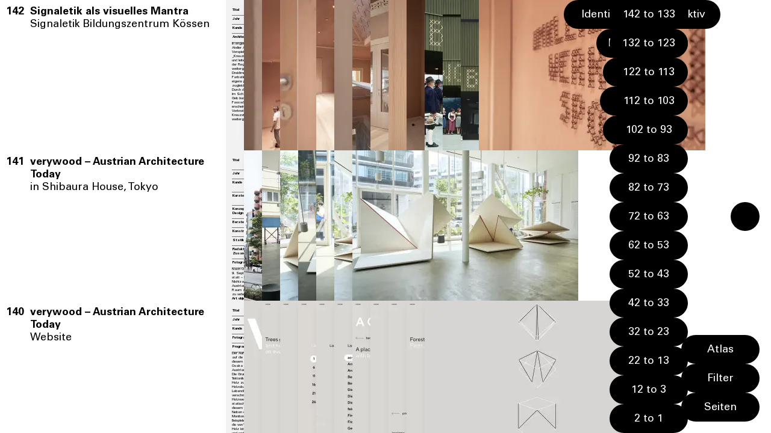

--- FILE ---
content_type: text/html; charset=UTF-8
request_url: https://www.atelierandreagassner.at/arbeiten/?vw=&af=&tg=hermannkaufmann
body_size: 21935
content:

<!DOCTYPE html>

<html lang="de" dir="ltr">

<head>
  <meta charset="UTF-8">
  <meta http-equiv="X-UA-Compatible" content="IE=edge">
  <meta name="viewport" content="width=device-width, initial-scale=1.0">

  <title>Atelier Andrea Gassner • Arbeiten</title>

  
<link rel="canonical" href="https://www.atelierandreagassner.at/arbeiten"/>
<meta name="description" content="R&auml;umliche und grafische Gestaltung angewandter Kommunikation &bull; Atelier Andrea Gassner: X-fach national und international ausgezeichnet.">
<meta name="robots" content="index, follow">

<meta property="og:site_name" content="Atelier Andrea Gassner">
<meta property="og:url" content="https://www.atelierandreagassner.at/arbeiten">
<meta property="og:type" content="website">
<meta property="og:title" content="Atelier Andrea Gassner • Arbeiten">
<meta property="og:description" content="R&auml;umliche und grafische Gestaltung angewandter Kommunikation &bull; Atelier Andrea Gassner: X-fach national und international ausgezeichnet.">
<meta property="og:image" content="https://www.atelierandreagassner.at/media/site/713544c66e-1721410736/aag-team-0819-1.jpg">
<meta property="og:image:width" content="7952">
<meta property="og:image:height" content="5304">
<meta property="og:locale" content="de">
<meta property="og:locale:alternate" content="en">

<meta name="twitter:card" content="summary_large_image">
<meta name="twitter:title" content="Atelier Andrea Gassner • Arbeiten">
<meta name="twitter:description" content="R&auml;umliche und grafische Gestaltung angewandter Kommunikation &bull; Atelier Andrea Gassner: X-fach national und international ausgezeichnet.">
<meta name="twitter:image" content="https://www.atelierandreagassner.at/media/site/713544c66e-1721410736/aag-team-0819-1.jpg">

    <link 
    rel="alternate" 
    hreflang="x-default" 
    href="https://www.atelierandreagassner.at/arbeiten"
  >
    <link 
    rel="alternate" 
    hreflang="en" 
    href="https://www.atelierandreagassner.at/en/project"
  >

  <link rel="icon" type="image/svg" href="https://www.atelierandreagassner.at/media/site/9e6fdf0039-1721410736/aag-logo.svg"/>

  <link rel="apple-touch-icon-precomposed" sizes="57x57" href="https://www.atelierandreagassner.at/media/site/2a43ae759e-1721410736/aag-logo-png-57x.png" />
  <link rel="apple-touch-icon" sizes="60x60" href="https://www.atelierandreagassner.at/media/site/2a43ae759e-1721410736/aag-logo-png-60x.png">
  <link rel="apple-touch-icon" sizes="72x72" href="https://www.atelierandreagassner.at/media/site/2a43ae759e-1721410736/aag-logo-png-72x.png">
  <link rel="apple-touch-icon" sizes="76x76" href="https://www.atelierandreagassner.at/media/site/2a43ae759e-1721410736/aag-logo-png-76x.png">
  <link rel="apple-touch-icon" sizes="114x114" href="https://www.atelierandreagassner.at/media/site/2a43ae759e-1721410736/aag-logo-png-114x.png">
  <link rel="apple-touch-icon" sizes="120x120" href="https://www.atelierandreagassner.at/media/site/2a43ae759e-1721410736/aag-logo-png-120x.png">
  <link rel="apple-touch-icon" sizes="144x144" href="https://www.atelierandreagassner.at/media/site/2a43ae759e-1721410736/aag-logo-png-144x.png">
  <link rel="apple-touch-icon" sizes="152x152" href="https://www.atelierandreagassner.at/media/site/2a43ae759e-1721410736/aag-logo-png-152x.png">
  <link rel="apple-touch-icon" sizes="180x180" href="https://www.atelierandreagassner.at/media/site/2a43ae759e-1721410736/aag-logo-png-180x.png">
  <link rel="icon" type="image/png" sizes="192x192"  href="https://www.atelierandreagassner.at/media/site/2a43ae759e-1721410736/aag-logo-png-192x.png">
  <link rel="icon" type="image/png" sizes="32x32" href="https://www.atelierandreagassner.at/media/site/2a43ae759e-1721410736/aag-logo-png-32x.png">
  <link rel="icon" type="image/png" sizes="96x96" href="https://www.atelierandreagassner.at/media/site/2a43ae759e-1721410736/aag-logo-png-96x.png">
  <link rel="icon" type="image/png" sizes="16x16" href="https://www.atelierandreagassner.at/media/site/2a43ae759e-1721410736/aag-logo-png-16x.png">
  <meta name="msapplication-TileColor" content="#03aa58">
  <meta name="msapplication-TileImage" content="https://www.atelierandreagassner.at/media/site/2a43ae759e-1721410736/aag-logo-png-144x.png">

  <link rel='preload' href='https://www.atelierandreagassner.at/dist/assets/univers-regular-SctrqAvJ.woff2' as='font' type='font/woff2' crossorigin /><link rel='preload' href='https://www.atelierandreagassner.at/dist/assets/univers-bold-On6z5N8J.woff2' as='font' type='font/woff2' crossorigin /><link rel='preload' as='style' href='https://www.atelierandreagassner.at/dist/assets/index-BIN6jZy9.css'/>  <script defer src="https://www.atelierandreagassner.at/dist/assets/index-DyCmugr0.js" type="module"></script>  <link href="https://www.atelierandreagassner.at/dist/assets/index-BIN6jZy9.css" rel="stylesheet"></head>

<body>

  
<nav class="menu closed">
  <div class="menu-wrap">

    <ul class="menu-list">
      <li>
        <a href="https://www.atelierandreagassner.at">
          <h1>Atelier Andrea&nbsp;Gassner</h1>
        </a>
      </li>
              <li>
          <a href="https://www.atelierandreagassner.at/arbeiten">
            Arbeiten          </a>
        </li>
              <li>
          <a href="https://www.atelierandreagassner.at/awards">
            Awards          </a>
        </li>
              <li>
          <a href="https://www.atelierandreagassner.at/kunden">
            Kunden          </a>
        </li>
              <li>
          <a href="https://www.atelierandreagassner.at/publikationen">
            Publikationen          </a>
        </li>
              <li>
          <a href="https://www.atelierandreagassner.at/atelier">
            Atelier          </a>
        </li>
              <li>
          <a href="https://www.atelierandreagassner.at/aktuelles">
            Aktuelles          </a>
        </li>
              <li>
          <a href="https://www.atelierandreagassner.at/kontakt">
            Kontakt          </a>
        </li>
          </ul>

    <div class="menu-lang">
      <a 
        data-no-swup
        class="button --lang" 
        href="https://www.atelierandreagassner.at/en/project" 
        hreflang="en" 
      >
        English      </a>
    </div>

    <div class="menu-close">
       <svg width="26" height="27" viewBox="0 0 26 27" fill="none" xmlns="http://www.w3.org/2000/svg">
  <line x1="0.353553" y1="0.646447" x2="25.3535" y2="25.6464" stroke="#F2F2F2"/>
  <line x1="25.3536" y1="1.35355" x2="0.353561" y2="26.3536" stroke="#F2F2F2"/>
</svg>     </div>

  </div>
</nav>
  <main id="swup" class="transition-default index">

    
<div 
  class="index-projects" 
  data-name="index"
  data-url="https://www.atelierandreagassner.at/arbeiten?vw=&amp;af=&amp;tg=hermannkaufmann"
>

  <div 
  class="overview" 
  data-project="0" 
  data-size="index"
>

  <div class="overview-wrap">

    <div 
  class="slide --title --primary " 
  data-size="index"
  data-index="0"
>

      <a href="https://www.atelierandreagassner.at/arbeiten/signaletik-als-visuelles-mantra">
  
  <div class="--wrap">

    <div class="slide-inner --left active">
      <span class="index">142</span>
    </div>

    <ul class="slide-inner --right">
      
      <li><h1>Signaletik als visuelles Mantra</h1></li>

              <li><h2>Signaletik Bildungszentrum Kössen</h2></li>
      
    </ul>

  </div>

      </a>
        
</div>
    <div class="slide --secondary" data-size="index">

      
      <div 
  class="slide --text "
  style="--index: 0"
  data-size="index"
  data-index="1"
>

      <a href="https://www.atelierandreagassner.at/arbeiten/signaletik-als-visuelles-mantra">
  
  <div class="--wrap">

    <table>
      <tbody>
        <tr>
          <th scope="row">Titel</th>
          <td>Signaletik als visuelles Mantra</td>
        <tr>
        <tr>
          <th scope="row">Jahr</th>
          <td>2025</td>
        <tr>
                  <tr>
            <th scope="row">Kunde</th>
            <td>
                              <span class="splitted">Gemeinde Kössen</span>
                              <span class="splitted">Tirol</span>
                          </td>
          <tr>
                          <tr>
            <th scope="row">Architektur</th>
            <td>pedevilla architects, Bruneck</td>
          <tr>
              </tbody>
    </table>

          <div class="slider-inner --content">
        <p>In enger Zusammenarbeit mit pedevilla architects entwickelte das Atelier Andrea Gassner ein Leitsystem, dass die Semantik und die Verspieltheit des Ornaments visuell erfahrbar macht. Das „Kreuzmotiv“ diente als gestalterisches Ornament in der Architektur und leitet sich aus der historischen und traditionellen Handwerkskunst der Region ab. Mit Kreuzstichen wurde das typgrafische System weitergestrickt. Die Beschriftungen changieren zwischen Zwei- und Dreidimensionalität. Der raue, poröse Putz mit seiner warmen Farbstimmung wird in den Innenräumen durch die Materialisierung der eigens produzierten Buchstaben, Ziffern und Icons kontrastiert und zugleich durch das Perlkupfer als primäre Farbgebung akzentuiert. Durch die Beleuchtung und die dreidimensionale Umsetzung entstehen im Schattenspiel zauberhafte Muster. Die großflächige Gebäudekennzeichnung ist präzise in die Holzlamellen der Fassadenbeplankung eingefräst. Das Ornament als Signaletik erscheint nie als unnützer Zierrat, sondern als wirkungsvolle Verknotung von Erzählung und Architektur. Das Thema Kreuz und Kreuzstich wird konsequent an den Eingängen und Fassaden weitergeführt.</p>      </div>
    
  </div>

      </a>
    
</div>
                        
<div 
  class="slide --image "
  style="--index: 1; --ratio: 1.5"
  data-size="index"
  data-index="2"
  data-image="gallery"
  data-orientation="landscape"
>

      <a href="https://www.atelierandreagassner.at/arbeiten/signaletik-als-visuelles-mantra">
  
    <picture>

      <source
                  srcset="https://www.atelierandreagassner.at/media/pages/arbeiten/signaletik-als-visuelles-mantra/6e422ed845-1757660393/koessen-1-x250-q70.webp 1x, https://www.atelierandreagassner.at/media/pages/arbeiten/signaletik-als-visuelles-mantra/6e422ed845-1757660393/koessen-1-x500-q70.webp 2x, https://www.atelierandreagassner.at/media/pages/arbeiten/signaletik-als-visuelles-mantra/6e422ed845-1757660393/koessen-1-x750-q70.webp 3x, https://www.atelierandreagassner.at/media/pages/arbeiten/signaletik-als-visuelles-mantra/6e422ed845-1757660393/koessen-1-x1000-q70.webp 4x"      
                sizes="(min-width: 768px) 450px, 50vw"
        type="image/webp"
      />

      <img
                  src="https://www.atelierandreagassner.at/media/pages/arbeiten/signaletik-als-visuelles-mantra/6e422ed845-1757660393/koessen-1-x250-q20.webp"
          srcset="https://www.atelierandreagassner.at/media/pages/arbeiten/signaletik-als-visuelles-mantra/6e422ed845-1757660393/koessen-1-x250-q70.jpg 1x, https://www.atelierandreagassner.at/media/pages/arbeiten/signaletik-als-visuelles-mantra/6e422ed845-1757660393/koessen-1-x500-q70.jpg 2x, https://www.atelierandreagassner.at/media/pages/arbeiten/signaletik-als-visuelles-mantra/6e422ed845-1757660393/koessen-1-x750-q70.jpg 3x, https://www.atelierandreagassner.at/media/pages/arbeiten/signaletik-als-visuelles-mantra/6e422ed845-1757660393/koessen-1-x1000-q70.jpg 4x"
                width="375.56334501753"
        height="250"
        alt="Signaletik als visuelles Mantra"
        sizes="(min-width: 768px) 450px, 50vw"
              />

    </picture>

      </a>
  
</div>                  
<div 
  class="slide --image "
  style="--index: 2; --ratio: 0.66566666666667"
  data-size="index"
  data-index="3"
  data-image="gallery"
  data-orientation="portrait"
>

      <a href="https://www.atelierandreagassner.at/arbeiten/signaletik-als-visuelles-mantra">
  
    <picture>

      <source
                  srcset="https://www.atelierandreagassner.at/media/pages/arbeiten/signaletik-als-visuelles-mantra/bc1d6a654b-1757660393/koessen-2-x250-q70.webp 1x, https://www.atelierandreagassner.at/media/pages/arbeiten/signaletik-als-visuelles-mantra/bc1d6a654b-1757660393/koessen-2-x500-q70.webp 2x, https://www.atelierandreagassner.at/media/pages/arbeiten/signaletik-als-visuelles-mantra/bc1d6a654b-1757660393/koessen-2-x750-q70.webp 3x, https://www.atelierandreagassner.at/media/pages/arbeiten/signaletik-als-visuelles-mantra/bc1d6a654b-1757660393/koessen-2-x1000-q70.webp 4x"      
                sizes="(min-width: 768px) 450px, 50vw"
        type="image/webp"
      />

      <img
                  src="https://www.atelierandreagassner.at/media/pages/arbeiten/signaletik-als-visuelles-mantra/bc1d6a654b-1757660393/koessen-2-x250-q20.webp"
          srcset="https://www.atelierandreagassner.at/media/pages/arbeiten/signaletik-als-visuelles-mantra/bc1d6a654b-1757660393/koessen-2-x250-q70.jpg 1x, https://www.atelierandreagassner.at/media/pages/arbeiten/signaletik-als-visuelles-mantra/bc1d6a654b-1757660393/koessen-2-x500-q70.jpg 2x, https://www.atelierandreagassner.at/media/pages/arbeiten/signaletik-als-visuelles-mantra/bc1d6a654b-1757660393/koessen-2-x750-q70.jpg 3x, https://www.atelierandreagassner.at/media/pages/arbeiten/signaletik-als-visuelles-mantra/bc1d6a654b-1757660393/koessen-2-x1000-q70.jpg 4x"
                width="166.41666666667"
        height="250"
        alt="Signaletik als visuelles Mantra"
        sizes="(min-width: 768px) 450px, 50vw"
              />

    </picture>

      </a>
  
</div>                  
<div 
  class="slide --image "
  style="--index: 3; --ratio: 0.66566666666667"
  data-size="index"
  data-index="4"
  data-image="gallery"
  data-orientation="portrait"
>

      <a href="https://www.atelierandreagassner.at/arbeiten/signaletik-als-visuelles-mantra">
  
    <picture>

      <source
                  srcset="https://www.atelierandreagassner.at/media/pages/arbeiten/signaletik-als-visuelles-mantra/1ceeaa20ee-1757660392/koessen-3-x250-q70.webp 1x, https://www.atelierandreagassner.at/media/pages/arbeiten/signaletik-als-visuelles-mantra/1ceeaa20ee-1757660392/koessen-3-x500-q70.webp 2x, https://www.atelierandreagassner.at/media/pages/arbeiten/signaletik-als-visuelles-mantra/1ceeaa20ee-1757660392/koessen-3-x750-q70.webp 3x, https://www.atelierandreagassner.at/media/pages/arbeiten/signaletik-als-visuelles-mantra/1ceeaa20ee-1757660392/koessen-3-x1000-q70.webp 4x"      
                sizes="(min-width: 768px) 450px, 50vw"
        type="image/webp"
      />

      <img
                  src="https://www.atelierandreagassner.at/media/pages/arbeiten/signaletik-als-visuelles-mantra/1ceeaa20ee-1757660392/koessen-3-x250-q20.webp"
          srcset="https://www.atelierandreagassner.at/media/pages/arbeiten/signaletik-als-visuelles-mantra/1ceeaa20ee-1757660392/koessen-3-x250-q70.jpg 1x, https://www.atelierandreagassner.at/media/pages/arbeiten/signaletik-als-visuelles-mantra/1ceeaa20ee-1757660392/koessen-3-x500-q70.jpg 2x, https://www.atelierandreagassner.at/media/pages/arbeiten/signaletik-als-visuelles-mantra/1ceeaa20ee-1757660392/koessen-3-x750-q70.jpg 3x, https://www.atelierandreagassner.at/media/pages/arbeiten/signaletik-als-visuelles-mantra/1ceeaa20ee-1757660392/koessen-3-x1000-q70.jpg 4x"
                width="166.41666666667"
        height="250"
        alt="Signaletik als visuelles Mantra"
        sizes="(min-width: 768px) 450px, 50vw"
              />

    </picture>

      </a>
  
</div>                  
<div 
  class="slide --image "
  style="--index: 4; --ratio: 0.66566666666667"
  data-size="index"
  data-index="5"
  data-image="gallery"
  data-orientation="portrait"
>

      <a href="https://www.atelierandreagassner.at/arbeiten/signaletik-als-visuelles-mantra">
  
    <picture>

      <source
                  srcset="https://www.atelierandreagassner.at/media/pages/arbeiten/signaletik-als-visuelles-mantra/06f433ef85-1757660392/koessen-4-x250-q70.webp 1x, https://www.atelierandreagassner.at/media/pages/arbeiten/signaletik-als-visuelles-mantra/06f433ef85-1757660392/koessen-4-x500-q70.webp 2x, https://www.atelierandreagassner.at/media/pages/arbeiten/signaletik-als-visuelles-mantra/06f433ef85-1757660392/koessen-4-x750-q70.webp 3x, https://www.atelierandreagassner.at/media/pages/arbeiten/signaletik-als-visuelles-mantra/06f433ef85-1757660392/koessen-4-x1000-q70.webp 4x"      
                sizes="(min-width: 768px) 450px, 50vw"
        type="image/webp"
      />

      <img
                  src="https://www.atelierandreagassner.at/media/pages/arbeiten/signaletik-als-visuelles-mantra/06f433ef85-1757660392/koessen-4-x250-q20.webp"
          srcset="https://www.atelierandreagassner.at/media/pages/arbeiten/signaletik-als-visuelles-mantra/06f433ef85-1757660392/koessen-4-x250-q70.jpg 1x, https://www.atelierandreagassner.at/media/pages/arbeiten/signaletik-als-visuelles-mantra/06f433ef85-1757660392/koessen-4-x500-q70.jpg 2x, https://www.atelierandreagassner.at/media/pages/arbeiten/signaletik-als-visuelles-mantra/06f433ef85-1757660392/koessen-4-x750-q70.jpg 3x, https://www.atelierandreagassner.at/media/pages/arbeiten/signaletik-als-visuelles-mantra/06f433ef85-1757660392/koessen-4-x1000-q70.jpg 4x"
                width="166.41666666667"
        height="250"
        alt="Signaletik als visuelles Mantra"
        sizes="(min-width: 768px) 450px, 50vw"
              />

    </picture>

      </a>
  
</div>                  
<div 
  class="slide --image "
  style="--index: 5; --ratio: 0.66566666666667"
  data-size="index"
  data-index="6"
  data-image="gallery"
  data-orientation="portrait"
>

      <a href="https://www.atelierandreagassner.at/arbeiten/signaletik-als-visuelles-mantra">
  
    <picture>

      <source
                  srcset="https://www.atelierandreagassner.at/media/pages/arbeiten/signaletik-als-visuelles-mantra/e9eaea17af-1757660392/koessen-5-x250-q70.webp 1x, https://www.atelierandreagassner.at/media/pages/arbeiten/signaletik-als-visuelles-mantra/e9eaea17af-1757660392/koessen-5-x500-q70.webp 2x, https://www.atelierandreagassner.at/media/pages/arbeiten/signaletik-als-visuelles-mantra/e9eaea17af-1757660392/koessen-5-x750-q70.webp 3x, https://www.atelierandreagassner.at/media/pages/arbeiten/signaletik-als-visuelles-mantra/e9eaea17af-1757660392/koessen-5-x1000-q70.webp 4x"      
                sizes="(min-width: 768px) 450px, 50vw"
        type="image/webp"
      />

      <img
                  src="https://www.atelierandreagassner.at/media/pages/arbeiten/signaletik-als-visuelles-mantra/e9eaea17af-1757660392/koessen-5-x250-q20.webp"
          srcset="https://www.atelierandreagassner.at/media/pages/arbeiten/signaletik-als-visuelles-mantra/e9eaea17af-1757660392/koessen-5-x250-q70.jpg 1x, https://www.atelierandreagassner.at/media/pages/arbeiten/signaletik-als-visuelles-mantra/e9eaea17af-1757660392/koessen-5-x500-q70.jpg 2x, https://www.atelierandreagassner.at/media/pages/arbeiten/signaletik-als-visuelles-mantra/e9eaea17af-1757660392/koessen-5-x750-q70.jpg 3x, https://www.atelierandreagassner.at/media/pages/arbeiten/signaletik-als-visuelles-mantra/e9eaea17af-1757660392/koessen-5-x1000-q70.jpg 4x"
                width="166.41666666667"
        height="250"
        alt="Signaletik als visuelles Mantra"
        sizes="(min-width: 768px) 450px, 50vw"
              />

    </picture>

      </a>
  
</div>                  
<div 
  class="slide --image "
  style="--index: 6; --ratio: 1.5"
  data-size="index"
  data-index="7"
  data-image="gallery"
  data-orientation="landscape"
>

      <a href="https://www.atelierandreagassner.at/arbeiten/signaletik-als-visuelles-mantra">
  
    <picture>

      <source
                  srcset="https://www.atelierandreagassner.at/media/pages/arbeiten/signaletik-als-visuelles-mantra/9075d810bc-1757660393/koessen-6-x250-q70.webp 1x, https://www.atelierandreagassner.at/media/pages/arbeiten/signaletik-als-visuelles-mantra/9075d810bc-1757660393/koessen-6-x500-q70.webp 2x, https://www.atelierandreagassner.at/media/pages/arbeiten/signaletik-als-visuelles-mantra/9075d810bc-1757660393/koessen-6-x750-q70.webp 3x, https://www.atelierandreagassner.at/media/pages/arbeiten/signaletik-als-visuelles-mantra/9075d810bc-1757660393/koessen-6-x1000-q70.webp 4x"      
                sizes="(min-width: 768px) 450px, 50vw"
        type="image/webp"
      />

      <img
                  src="https://www.atelierandreagassner.at/media/pages/arbeiten/signaletik-als-visuelles-mantra/9075d810bc-1757660393/koessen-6-x250-q20.webp"
          srcset="https://www.atelierandreagassner.at/media/pages/arbeiten/signaletik-als-visuelles-mantra/9075d810bc-1757660393/koessen-6-x250-q70.jpg 1x, https://www.atelierandreagassner.at/media/pages/arbeiten/signaletik-als-visuelles-mantra/9075d810bc-1757660393/koessen-6-x500-q70.jpg 2x, https://www.atelierandreagassner.at/media/pages/arbeiten/signaletik-als-visuelles-mantra/9075d810bc-1757660393/koessen-6-x750-q70.jpg 3x, https://www.atelierandreagassner.at/media/pages/arbeiten/signaletik-als-visuelles-mantra/9075d810bc-1757660393/koessen-6-x1000-q70.jpg 4x"
                width="375.56334501753"
        height="250"
        alt="Signaletik als visuelles Mantra"
        sizes="(min-width: 768px) 450px, 50vw"
              />

    </picture>

      </a>
  
</div>                  
<div 
  class="slide --image "
  style="--index: 7; --ratio: 0.66566666666667"
  data-size="index"
  data-index="8"
  data-image="gallery"
  data-orientation="portrait"
>

      <a href="https://www.atelierandreagassner.at/arbeiten/signaletik-als-visuelles-mantra">
  
    <picture>

      <source
                  srcset="https://www.atelierandreagassner.at/media/pages/arbeiten/signaletik-als-visuelles-mantra/48627e2f51-1757660400/koessen-7-x250-q70.webp 1x, https://www.atelierandreagassner.at/media/pages/arbeiten/signaletik-als-visuelles-mantra/48627e2f51-1757660400/koessen-7-x500-q70.webp 2x, https://www.atelierandreagassner.at/media/pages/arbeiten/signaletik-als-visuelles-mantra/48627e2f51-1757660400/koessen-7-x750-q70.webp 3x, https://www.atelierandreagassner.at/media/pages/arbeiten/signaletik-als-visuelles-mantra/48627e2f51-1757660400/koessen-7-x1000-q70.webp 4x"      
                sizes="(min-width: 768px) 450px, 50vw"
        type="image/webp"
      />

      <img
                  src="https://www.atelierandreagassner.at/media/pages/arbeiten/signaletik-als-visuelles-mantra/48627e2f51-1757660400/koessen-7-x250-q20.webp"
          srcset="https://www.atelierandreagassner.at/media/pages/arbeiten/signaletik-als-visuelles-mantra/48627e2f51-1757660400/koessen-7-x250-q70.jpg 1x, https://www.atelierandreagassner.at/media/pages/arbeiten/signaletik-als-visuelles-mantra/48627e2f51-1757660400/koessen-7-x500-q70.jpg 2x, https://www.atelierandreagassner.at/media/pages/arbeiten/signaletik-als-visuelles-mantra/48627e2f51-1757660400/koessen-7-x750-q70.jpg 3x, https://www.atelierandreagassner.at/media/pages/arbeiten/signaletik-als-visuelles-mantra/48627e2f51-1757660400/koessen-7-x1000-q70.jpg 4x"
                width="166.41666666667"
        height="250"
        alt="Signaletik als visuelles Mantra"
        sizes="(min-width: 768px) 450px, 50vw"
              />

    </picture>

      </a>
  
</div>                  
<div 
  class="slide --image "
  style="--index: 8; --ratio: 0.66566666666667"
  data-size="index"
  data-index="9"
  data-image="gallery"
  data-orientation="portrait"
>

      <a href="https://www.atelierandreagassner.at/arbeiten/signaletik-als-visuelles-mantra">
  
    <picture>

      <source
                  srcset="https://www.atelierandreagassner.at/media/pages/arbeiten/signaletik-als-visuelles-mantra/4584925efb-1757660400/koessen-8-x250-q70.webp 1x, https://www.atelierandreagassner.at/media/pages/arbeiten/signaletik-als-visuelles-mantra/4584925efb-1757660400/koessen-8-x500-q70.webp 2x, https://www.atelierandreagassner.at/media/pages/arbeiten/signaletik-als-visuelles-mantra/4584925efb-1757660400/koessen-8-x750-q70.webp 3x, https://www.atelierandreagassner.at/media/pages/arbeiten/signaletik-als-visuelles-mantra/4584925efb-1757660400/koessen-8-x1000-q70.webp 4x"      
                sizes="(min-width: 768px) 450px, 50vw"
        type="image/webp"
      />

      <img
                  src="https://www.atelierandreagassner.at/media/pages/arbeiten/signaletik-als-visuelles-mantra/4584925efb-1757660400/koessen-8-x250-q20.webp"
          srcset="https://www.atelierandreagassner.at/media/pages/arbeiten/signaletik-als-visuelles-mantra/4584925efb-1757660400/koessen-8-x250-q70.jpg 1x, https://www.atelierandreagassner.at/media/pages/arbeiten/signaletik-als-visuelles-mantra/4584925efb-1757660400/koessen-8-x500-q70.jpg 2x, https://www.atelierandreagassner.at/media/pages/arbeiten/signaletik-als-visuelles-mantra/4584925efb-1757660400/koessen-8-x750-q70.jpg 3x, https://www.atelierandreagassner.at/media/pages/arbeiten/signaletik-als-visuelles-mantra/4584925efb-1757660400/koessen-8-x1000-q70.jpg 4x"
                width="166.41666666667"
        height="250"
        alt="Signaletik als visuelles Mantra"
        sizes="(min-width: 768px) 450px, 50vw"
              />

    </picture>

      </a>
  
</div>                  
<div 
  class="slide --image "
  style="--index: 9; --ratio: 0.66555740432612"
  data-size="index"
  data-index="10"
  data-image="gallery"
  data-orientation="portrait"
>

      <a href="https://www.atelierandreagassner.at/arbeiten/signaletik-als-visuelles-mantra">
  
    <picture>

      <source
                  srcset="https://www.atelierandreagassner.at/media/pages/arbeiten/signaletik-als-visuelles-mantra/3d9262e1cb-1758894742/adobe-photoshop-202546239618420454-v2-x250-q70.webp 1x, https://www.atelierandreagassner.at/media/pages/arbeiten/signaletik-als-visuelles-mantra/3d9262e1cb-1758894742/adobe-photoshop-202546239618420454-v2-x500-q70.webp 2x, https://www.atelierandreagassner.at/media/pages/arbeiten/signaletik-als-visuelles-mantra/3d9262e1cb-1758894742/adobe-photoshop-202546239618420454-v2-x750-q70.webp 3x, https://www.atelierandreagassner.at/media/pages/arbeiten/signaletik-als-visuelles-mantra/3d9262e1cb-1758894742/adobe-photoshop-202546239618420454-v2-x1000-q70.webp 4x"      
                sizes="(min-width: 768px) 450px, 50vw"
        type="image/webp"
      />

      <img
                  src="https://www.atelierandreagassner.at/media/pages/arbeiten/signaletik-als-visuelles-mantra/3d9262e1cb-1758894742/adobe-photoshop-202546239618420454-v2-x250-q20.webp"
          srcset="https://www.atelierandreagassner.at/media/pages/arbeiten/signaletik-als-visuelles-mantra/3d9262e1cb-1758894742/adobe-photoshop-202546239618420454-v2-x250-q70.jpg 1x, https://www.atelierandreagassner.at/media/pages/arbeiten/signaletik-als-visuelles-mantra/3d9262e1cb-1758894742/adobe-photoshop-202546239618420454-v2-x500-q70.jpg 2x, https://www.atelierandreagassner.at/media/pages/arbeiten/signaletik-als-visuelles-mantra/3d9262e1cb-1758894742/adobe-photoshop-202546239618420454-v2-x750-q70.jpg 3x, https://www.atelierandreagassner.at/media/pages/arbeiten/signaletik-als-visuelles-mantra/3d9262e1cb-1758894742/adobe-photoshop-202546239618420454-v2-x1000-q70.jpg 4x"
                width="166.38935108153"
        height="250"
        alt="Signaletik als visuelles Mantra"
        sizes="(min-width: 768px) 450px, 50vw"
              />

    </picture>

      </a>
  
</div>                  
<div 
  class="slide --image "
  style="--index: 10; --ratio: 0.66566666666667"
  data-size="index"
  data-index="11"
  data-image="gallery"
  data-orientation="portrait"
>

      <a href="https://www.atelierandreagassner.at/arbeiten/signaletik-als-visuelles-mantra">
  
    <picture>

      <source
                  srcset="https://www.atelierandreagassner.at/media/pages/arbeiten/signaletik-als-visuelles-mantra/a7c7226416-1757660399/koessen-10-x250-q70.webp 1x, https://www.atelierandreagassner.at/media/pages/arbeiten/signaletik-als-visuelles-mantra/a7c7226416-1757660399/koessen-10-x500-q70.webp 2x, https://www.atelierandreagassner.at/media/pages/arbeiten/signaletik-als-visuelles-mantra/a7c7226416-1757660399/koessen-10-x750-q70.webp 3x, https://www.atelierandreagassner.at/media/pages/arbeiten/signaletik-als-visuelles-mantra/a7c7226416-1757660399/koessen-10-x1000-q70.webp 4x"      
                sizes="(min-width: 768px) 450px, 50vw"
        type="image/webp"
      />

      <img
                  src="https://www.atelierandreagassner.at/media/pages/arbeiten/signaletik-als-visuelles-mantra/a7c7226416-1757660399/koessen-10-x250-q20.webp"
          srcset="https://www.atelierandreagassner.at/media/pages/arbeiten/signaletik-als-visuelles-mantra/a7c7226416-1757660399/koessen-10-x250-q70.jpg 1x, https://www.atelierandreagassner.at/media/pages/arbeiten/signaletik-als-visuelles-mantra/a7c7226416-1757660399/koessen-10-x500-q70.jpg 2x, https://www.atelierandreagassner.at/media/pages/arbeiten/signaletik-als-visuelles-mantra/a7c7226416-1757660399/koessen-10-x750-q70.jpg 3x, https://www.atelierandreagassner.at/media/pages/arbeiten/signaletik-als-visuelles-mantra/a7c7226416-1757660399/koessen-10-x1000-q70.jpg 4x"
                width="166.41666666667"
        height="250"
        alt="Signaletik als visuelles Mantra"
        sizes="(min-width: 768px) 450px, 50vw"
              />

    </picture>

      </a>
  
</div>                  
<div 
  class="slide --image "
  style="--index: 11; --ratio: 0.66666666666667"
  data-size="index"
  data-index="12"
  data-image="gallery"
  data-orientation="portrait"
>

      <a href="https://www.atelierandreagassner.at/arbeiten/signaletik-als-visuelles-mantra">
  
    <picture>

      <source
                  srcset="https://www.atelierandreagassner.at/media/pages/arbeiten/signaletik-als-visuelles-mantra/ddebf39bd8-1765881356/franziska-lang-5-v2-copy-2-x250-q70.webp 1x, https://www.atelierandreagassner.at/media/pages/arbeiten/signaletik-als-visuelles-mantra/ddebf39bd8-1765881356/franziska-lang-5-v2-copy-2-x500-q70.webp 2x, https://www.atelierandreagassner.at/media/pages/arbeiten/signaletik-als-visuelles-mantra/ddebf39bd8-1765881356/franziska-lang-5-v2-copy-2-x750-q70.webp 3x, https://www.atelierandreagassner.at/media/pages/arbeiten/signaletik-als-visuelles-mantra/ddebf39bd8-1765881356/franziska-lang-5-v2-copy-2-x1000-q70.webp 4x"      
                sizes="(min-width: 768px) 450px, 50vw"
        type="image/webp"
      />

      <img
                  src="https://www.atelierandreagassner.at/media/pages/arbeiten/signaletik-als-visuelles-mantra/ddebf39bd8-1765881356/franziska-lang-5-v2-copy-2-x250-q20.webp"
          srcset="https://www.atelierandreagassner.at/media/pages/arbeiten/signaletik-als-visuelles-mantra/ddebf39bd8-1765881356/franziska-lang-5-v2-copy-2-x250-q70.jpg 1x, https://www.atelierandreagassner.at/media/pages/arbeiten/signaletik-als-visuelles-mantra/ddebf39bd8-1765881356/franziska-lang-5-v2-copy-2-x500-q70.jpg 2x, https://www.atelierandreagassner.at/media/pages/arbeiten/signaletik-als-visuelles-mantra/ddebf39bd8-1765881356/franziska-lang-5-v2-copy-2-x750-q70.jpg 3x, https://www.atelierandreagassner.at/media/pages/arbeiten/signaletik-als-visuelles-mantra/ddebf39bd8-1765881356/franziska-lang-5-v2-copy-2-x1000-q70.jpg 4x"
                width="166.66666666667"
        height="250"
        alt="Signaletik als visuelles Mantra"
        sizes="(min-width: 768px) 450px, 50vw"
              />

    </picture>

      </a>
  
</div>                  
<div 
  class="slide --image "
  style="--index: 12; --ratio: 0.66666666666667"
  data-size="index"
  data-index="13"
  data-image="gallery"
  data-orientation="portrait"
>

      <a href="https://www.atelierandreagassner.at/arbeiten/signaletik-als-visuelles-mantra">
  
    <picture>

      <source
                  srcset="https://www.atelierandreagassner.at/media/pages/arbeiten/signaletik-als-visuelles-mantra/8819c58d28-1765881383/franziska-lang-3-v2-copy-2-x250-q70.webp 1x, https://www.atelierandreagassner.at/media/pages/arbeiten/signaletik-als-visuelles-mantra/8819c58d28-1765881383/franziska-lang-3-v2-copy-2-x500-q70.webp 2x, https://www.atelierandreagassner.at/media/pages/arbeiten/signaletik-als-visuelles-mantra/8819c58d28-1765881383/franziska-lang-3-v2-copy-2-x750-q70.webp 3x, https://www.atelierandreagassner.at/media/pages/arbeiten/signaletik-als-visuelles-mantra/8819c58d28-1765881383/franziska-lang-3-v2-copy-2-x1000-q70.webp 4x"      
                sizes="(min-width: 768px) 450px, 50vw"
        type="image/webp"
      />

      <img
                  src="https://www.atelierandreagassner.at/media/pages/arbeiten/signaletik-als-visuelles-mantra/8819c58d28-1765881383/franziska-lang-3-v2-copy-2-x250-q20.webp"
          srcset="https://www.atelierandreagassner.at/media/pages/arbeiten/signaletik-als-visuelles-mantra/8819c58d28-1765881383/franziska-lang-3-v2-copy-2-x250-q70.jpg 1x, https://www.atelierandreagassner.at/media/pages/arbeiten/signaletik-als-visuelles-mantra/8819c58d28-1765881383/franziska-lang-3-v2-copy-2-x500-q70.jpg 2x, https://www.atelierandreagassner.at/media/pages/arbeiten/signaletik-als-visuelles-mantra/8819c58d28-1765881383/franziska-lang-3-v2-copy-2-x750-q70.jpg 3x, https://www.atelierandreagassner.at/media/pages/arbeiten/signaletik-als-visuelles-mantra/8819c58d28-1765881383/franziska-lang-3-v2-copy-2-x1000-q70.jpg 4x"
                width="166.66666666667"
        height="250"
        alt="Signaletik als visuelles Mantra"
        sizes="(min-width: 768px) 450px, 50vw"
              />

    </picture>

      </a>
  
</div>                  
<div 
  class="slide --image "
  style="--index: 13; --ratio: 1.5"
  data-size="index"
  data-index="14"
  data-image="gallery"
  data-orientation="landscape"
>

      <a href="https://www.atelierandreagassner.at/arbeiten/signaletik-als-visuelles-mantra">
  
    <picture>

      <source
                  srcset="https://www.atelierandreagassner.at/media/pages/arbeiten/signaletik-als-visuelles-mantra/bcd273533f-1765881357/irene-feichter-3-copy-2-x250-q70.webp 1x, https://www.atelierandreagassner.at/media/pages/arbeiten/signaletik-als-visuelles-mantra/bcd273533f-1765881357/irene-feichter-3-copy-2-x500-q70.webp 2x, https://www.atelierandreagassner.at/media/pages/arbeiten/signaletik-als-visuelles-mantra/bcd273533f-1765881357/irene-feichter-3-copy-2-x750-q70.webp 3x, https://www.atelierandreagassner.at/media/pages/arbeiten/signaletik-als-visuelles-mantra/bcd273533f-1765881357/irene-feichter-3-copy-2-x1000-q70.webp 4x"      
                sizes="(min-width: 768px) 450px, 50vw"
        type="image/webp"
      />

      <img
                  src="https://www.atelierandreagassner.at/media/pages/arbeiten/signaletik-als-visuelles-mantra/bcd273533f-1765881357/irene-feichter-3-copy-2-x250-q20.webp"
          srcset="https://www.atelierandreagassner.at/media/pages/arbeiten/signaletik-als-visuelles-mantra/bcd273533f-1765881357/irene-feichter-3-copy-2-x250-q70.jpg 1x, https://www.atelierandreagassner.at/media/pages/arbeiten/signaletik-als-visuelles-mantra/bcd273533f-1765881357/irene-feichter-3-copy-2-x500-q70.jpg 2x, https://www.atelierandreagassner.at/media/pages/arbeiten/signaletik-als-visuelles-mantra/bcd273533f-1765881357/irene-feichter-3-copy-2-x750-q70.jpg 3x, https://www.atelierandreagassner.at/media/pages/arbeiten/signaletik-als-visuelles-mantra/bcd273533f-1765881357/irene-feichter-3-copy-2-x1000-q70.jpg 4x"
                width="375.0662427133"
        height="250"
        alt="Signaletik als visuelles Mantra"
        sizes="(min-width: 768px) 450px, 50vw"
              />

    </picture>

      </a>
  
</div>              
                      
<div 
  class="slide --image "
  style="--index: 14; --ratio: 1.5"
  data-size="index"
  data-index="15"
  data-image="cover"
  data-orientation="landscape"
>

      <a href="https://www.atelierandreagassner.at/arbeiten/signaletik-als-visuelles-mantra">
  
    <picture>

      <source
                  srcset="https://www.atelierandreagassner.at/media/pages/arbeiten/signaletik-als-visuelles-mantra/140089f15e-1757660428/koessen-cover-x250-q70.webp 1x, https://www.atelierandreagassner.at/media/pages/arbeiten/signaletik-als-visuelles-mantra/140089f15e-1757660428/koessen-cover-x500-q70.webp 2x, https://www.atelierandreagassner.at/media/pages/arbeiten/signaletik-als-visuelles-mantra/140089f15e-1757660428/koessen-cover-x750-q70.webp 3x, https://www.atelierandreagassner.at/media/pages/arbeiten/signaletik-als-visuelles-mantra/140089f15e-1757660428/koessen-cover-x1000-q70.webp 4x"      
                sizes="(min-width: 768px) 450px, 50vw"
        type="image/webp"
      />

      <img
                  src="https://www.atelierandreagassner.at/media/pages/arbeiten/signaletik-als-visuelles-mantra/140089f15e-1757660428/koessen-cover-x250-q20.webp"
          srcset="https://www.atelierandreagassner.at/media/pages/arbeiten/signaletik-als-visuelles-mantra/140089f15e-1757660428/koessen-cover-x250-q70.jpg 1x, https://www.atelierandreagassner.at/media/pages/arbeiten/signaletik-als-visuelles-mantra/140089f15e-1757660428/koessen-cover-x500-q70.jpg 2x, https://www.atelierandreagassner.at/media/pages/arbeiten/signaletik-als-visuelles-mantra/140089f15e-1757660428/koessen-cover-x750-q70.jpg 3x, https://www.atelierandreagassner.at/media/pages/arbeiten/signaletik-als-visuelles-mantra/140089f15e-1757660428/koessen-cover-x1000-q70.jpg 4x"
                width="375.56334501753"
        height="250"
        alt="Signaletik als visuelles Mantra"
        sizes="(min-width: 768px) 450px, 50vw"
              />

    </picture>

      </a>
  
</div>           
    </div>
    
  </div>

</div><div 
  class="overview" 
  data-project="1" 
  data-size="index"
>

  <div class="overview-wrap">

    <div 
  class="slide --title --primary " 
  data-size="index"
  data-index="0"
>

      <a href="https://www.atelierandreagassner.at/arbeiten/verywood-austrian-architecture-today-in-tokyo">
  
  <div class="--wrap">

    <div class="slide-inner --left active">
      <span class="index">141</span>
    </div>

    <ul class="slide-inner --right">
      
      <li><h1>verywood – Austrian Architecture Today</h1></li>

              <li><h2>in Shibaura House, Tokyo</h2></li>
      
    </ul>

  </div>

      </a>
        
</div>
    <div class="slide --secondary" data-size="index">

      
      <div 
  class="slide --text "
  style="--index: 0"
  data-size="index"
  data-index="1"
>

      <a href="https://www.atelierandreagassner.at/arbeiten/verywood-austrian-architecture-today-in-tokyo">
  
  <div class="--wrap">

    <table>
      <tbody>
        <tr>
          <th scope="row">Titel</th>
          <td>verywood – Austrian Architecture Today</td>
        <tr>
        <tr>
          <th scope="row">Jahr</th>
          <td>2025</td>
        <tr>
                  <tr>
            <th scope="row">Kunde</th>
            <td>
                              <span class="splitted">VAI – Verena Konrad</span>
                              <span class="splitted">Hermann Kaufmann</span>
                          </td>
          <tr>
                          <tr>
            <th scope="row">Kuratoren</th>
            <td>Hermann Kaufmann und Verena Konrad</td>
          <tr>
                  <tr>
            <th scope="row">Konzept / Raumskulptur / Design</th>
            <td>Atelier Andrea Gassner</td>
          <tr>
                  <tr>
            <th scope="row">Berater Name und Inhalte</th>
            <td>Reinhard Gassner, Roland Jörg</td>
          <tr>
                  <tr>
            <th scope="row">Konstruktive Planung</th>
            <td>HK Architekten</td>
          <tr>
                  <tr>
            <th scope="row">Statik / Produktion</th>
            <td>Fetz Holzbau</td>
          <tr>
                  <tr>
            <th scope="row">Redaktionelle Zusammenarbeit</th>
            <td>proHolz Austira</td>
          <tr>
                  <tr>
            <th scope="row">Fotografie</th>
            <td>Toru Kobayashi</td>
          <tr>
              </tbody>
    </table>

          <div class="slider-inner --content">
        <p>Nach Osaka reist die Ausstellung verywood nun weiter nach Tokio. Am 9. September findet die Vernissage im SHIBAURA HOUSE in Tokio statt – einer architektonischen Ikone von Kazuyo Sejima + Ryue Nishizawa / SANAA. Es ist uns eine große Ehre, mit verywood – Austrian Architecture Today in diesem einzigartigen, lichtdurchfluteten Raum auszustellen. Die Ausstellung ist bis zum 23. September 2025 zu sehen.</p><p></p><p><strong>Art objects created by Andrea Gassner </strong></p><p>Wie soll denn das gehen? Die verblüffende Renaissance des österreichischen Holzbaus in Japan zu präsentieren? Langsam sickert es ja auch in der internationalen Öffentlichkeit durch: Die »Wald-Bau-Pumpe« könnte einer der Rettungsanker auf der Suche nach dringend ausstehenden Antworten werden, um dem verhängnisvollen Klimawandel Einhalt zu gebieten. </p><p>Die künstlerische Intervention von Andrea Gassner ist wie geschaffen für dieses komplexe Thema, aber auch für den Auftritt vor dem Zielpublikum eines der renommiertesten japanischen Kunstraums. Sie kreierte raumgreifende Faltobjekte aus schlanken<strong> </strong>Dreischichtplatten<strong> </strong>in drei verschiedenen Stadien der Entfaltung. Die fast »fliegenden Figuren« konnotieren die besondere Ästhetik und Lebendigkeit von Holz, seine Leichtigkeit und das konstruktive Fügen von flächigen Hightech-Werkstoffen. Kein Zufall, dass sich Andrea Gassner dabei auf die bekannte japanische Origami-Kunst bezieht. Papier ist letztlich Holz. Und, die Gestalterin kontextualisiert damit formal die Bezugspunkte von japanischer und österreichischer Kunst und Kultur. </p>      </div>
    
  </div>

      </a>
    
</div>
                        
<div 
  class="slide --image "
  style="--index: 1; --ratio: 0.75007500750075"
  data-size="index"
  data-index="2"
  data-image="gallery"
  data-orientation="portrait"
>

      <a href="https://www.atelierandreagassner.at/arbeiten/verywood-austrian-architecture-today-in-tokyo">
  
    <picture>

      <source
                  srcset="https://www.atelierandreagassner.at/media/pages/arbeiten/verywood-austrian-architecture-today-in-tokyo/616f89153a-1757419554/verywood-in-tokyo-1-x250-q70.webp 1x, https://www.atelierandreagassner.at/media/pages/arbeiten/verywood-austrian-architecture-today-in-tokyo/616f89153a-1757419554/verywood-in-tokyo-1-x500-q70.webp 2x, https://www.atelierandreagassner.at/media/pages/arbeiten/verywood-austrian-architecture-today-in-tokyo/616f89153a-1757419554/verywood-in-tokyo-1-x750-q70.webp 3x, https://www.atelierandreagassner.at/media/pages/arbeiten/verywood-austrian-architecture-today-in-tokyo/616f89153a-1757419554/verywood-in-tokyo-1-x1000-q70.webp 4x"      
                sizes="(min-width: 768px) 450px, 50vw"
        type="image/webp"
      />

      <img
                  src="https://www.atelierandreagassner.at/media/pages/arbeiten/verywood-austrian-architecture-today-in-tokyo/616f89153a-1757419554/verywood-in-tokyo-1-x250-q20.webp"
          srcset="https://www.atelierandreagassner.at/media/pages/arbeiten/verywood-austrian-architecture-today-in-tokyo/616f89153a-1757419554/verywood-in-tokyo-1-x250-q70.jpg 1x, https://www.atelierandreagassner.at/media/pages/arbeiten/verywood-austrian-architecture-today-in-tokyo/616f89153a-1757419554/verywood-in-tokyo-1-x500-q70.jpg 2x, https://www.atelierandreagassner.at/media/pages/arbeiten/verywood-austrian-architecture-today-in-tokyo/616f89153a-1757419554/verywood-in-tokyo-1-x750-q70.jpg 3x, https://www.atelierandreagassner.at/media/pages/arbeiten/verywood-austrian-architecture-today-in-tokyo/616f89153a-1757419554/verywood-in-tokyo-1-x1000-q70.jpg 4x"
                width="187.51875187519"
        height="250"
        alt="verywood – Austrian Architecture Today"
        sizes="(min-width: 768px) 450px, 50vw"
              />

    </picture>

      </a>
  
</div>                  
<div 
  class="slide --image "
  style="--index: 2; --ratio: 1.5"
  data-size="index"
  data-index="3"
  data-image="gallery"
  data-orientation="landscape"
>

      <a href="https://www.atelierandreagassner.at/arbeiten/verywood-austrian-architecture-today-in-tokyo">
  
    <picture>

      <source
                  srcset="https://www.atelierandreagassner.at/media/pages/arbeiten/verywood-austrian-architecture-today-in-tokyo/19940af3b3-1757428818/verywood-in-tokyo-3-v2-x250-q70.webp 1x, https://www.atelierandreagassner.at/media/pages/arbeiten/verywood-austrian-architecture-today-in-tokyo/19940af3b3-1757428818/verywood-in-tokyo-3-v2-x500-q70.webp 2x, https://www.atelierandreagassner.at/media/pages/arbeiten/verywood-austrian-architecture-today-in-tokyo/19940af3b3-1757428818/verywood-in-tokyo-3-v2-x750-q70.webp 3x, https://www.atelierandreagassner.at/media/pages/arbeiten/verywood-austrian-architecture-today-in-tokyo/19940af3b3-1757428818/verywood-in-tokyo-3-v2-x1000-q70.webp 4x"      
                sizes="(min-width: 768px) 450px, 50vw"
        type="image/webp"
      />

      <img
                  src="https://www.atelierandreagassner.at/media/pages/arbeiten/verywood-austrian-architecture-today-in-tokyo/19940af3b3-1757428818/verywood-in-tokyo-3-v2-x250-q20.webp"
          srcset="https://www.atelierandreagassner.at/media/pages/arbeiten/verywood-austrian-architecture-today-in-tokyo/19940af3b3-1757428818/verywood-in-tokyo-3-v2-x250-q70.jpg 1x, https://www.atelierandreagassner.at/media/pages/arbeiten/verywood-austrian-architecture-today-in-tokyo/19940af3b3-1757428818/verywood-in-tokyo-3-v2-x500-q70.jpg 2x, https://www.atelierandreagassner.at/media/pages/arbeiten/verywood-austrian-architecture-today-in-tokyo/19940af3b3-1757428818/verywood-in-tokyo-3-v2-x750-q70.jpg 3x, https://www.atelierandreagassner.at/media/pages/arbeiten/verywood-austrian-architecture-today-in-tokyo/19940af3b3-1757428818/verywood-in-tokyo-3-v2-x1000-q70.jpg 4x"
                width="375"
        height="250"
        alt="verywood – Austrian Architecture Today"
        sizes="(min-width: 768px) 450px, 50vw"
              />

    </picture>

      </a>
  
</div>                  
<div 
  class="slide --image "
  style="--index: 3; --ratio: 1.5"
  data-size="index"
  data-index="4"
  data-image="gallery"
  data-orientation="landscape"
>

      <a href="https://www.atelierandreagassner.at/arbeiten/verywood-austrian-architecture-today-in-tokyo">
  
    <picture>

      <source
                  srcset="https://www.atelierandreagassner.at/media/pages/arbeiten/verywood-austrian-architecture-today-in-tokyo/614b6fd0de-1757428817/verywood-in-tokyo-5-v2-x250-q70.webp 1x, https://www.atelierandreagassner.at/media/pages/arbeiten/verywood-austrian-architecture-today-in-tokyo/614b6fd0de-1757428817/verywood-in-tokyo-5-v2-x500-q70.webp 2x, https://www.atelierandreagassner.at/media/pages/arbeiten/verywood-austrian-architecture-today-in-tokyo/614b6fd0de-1757428817/verywood-in-tokyo-5-v2-x750-q70.webp 3x, https://www.atelierandreagassner.at/media/pages/arbeiten/verywood-austrian-architecture-today-in-tokyo/614b6fd0de-1757428817/verywood-in-tokyo-5-v2-x1000-q70.webp 4x"      
                sizes="(min-width: 768px) 450px, 50vw"
        type="image/webp"
      />

      <img
                  src="https://www.atelierandreagassner.at/media/pages/arbeiten/verywood-austrian-architecture-today-in-tokyo/614b6fd0de-1757428817/verywood-in-tokyo-5-v2-x250-q20.webp"
          srcset="https://www.atelierandreagassner.at/media/pages/arbeiten/verywood-austrian-architecture-today-in-tokyo/614b6fd0de-1757428817/verywood-in-tokyo-5-v2-x250-q70.jpg 1x, https://www.atelierandreagassner.at/media/pages/arbeiten/verywood-austrian-architecture-today-in-tokyo/614b6fd0de-1757428817/verywood-in-tokyo-5-v2-x500-q70.jpg 2x, https://www.atelierandreagassner.at/media/pages/arbeiten/verywood-austrian-architecture-today-in-tokyo/614b6fd0de-1757428817/verywood-in-tokyo-5-v2-x750-q70.jpg 3x, https://www.atelierandreagassner.at/media/pages/arbeiten/verywood-austrian-architecture-today-in-tokyo/614b6fd0de-1757428817/verywood-in-tokyo-5-v2-x1000-q70.jpg 4x"
                width="375"
        height="250"
        alt="verywood – Austrian Architecture Today"
        sizes="(min-width: 768px) 450px, 50vw"
              />

    </picture>

      </a>
  
</div>                  
<div 
  class="slide --image "
  style="--index: 4; --ratio: 0.66666666666667"
  data-size="index"
  data-index="5"
  data-image="gallery"
  data-orientation="portrait"
>

      <a href="https://www.atelierandreagassner.at/arbeiten/verywood-austrian-architecture-today-in-tokyo">
  
    <picture>

      <source
                  srcset="https://www.atelierandreagassner.at/media/pages/arbeiten/verywood-austrian-architecture-today-in-tokyo/4bc50c43e9-1757428866/verywood-in-tokyo-4-v2-x250-q70.webp 1x, https://www.atelierandreagassner.at/media/pages/arbeiten/verywood-austrian-architecture-today-in-tokyo/4bc50c43e9-1757428866/verywood-in-tokyo-4-v2-x500-q70.webp 2x, https://www.atelierandreagassner.at/media/pages/arbeiten/verywood-austrian-architecture-today-in-tokyo/4bc50c43e9-1757428866/verywood-in-tokyo-4-v2-x750-q70.webp 3x, https://www.atelierandreagassner.at/media/pages/arbeiten/verywood-austrian-architecture-today-in-tokyo/4bc50c43e9-1757428866/verywood-in-tokyo-4-v2-x1000-q70.webp 4x"      
                sizes="(min-width: 768px) 450px, 50vw"
        type="image/webp"
      />

      <img
                  src="https://www.atelierandreagassner.at/media/pages/arbeiten/verywood-austrian-architecture-today-in-tokyo/4bc50c43e9-1757428866/verywood-in-tokyo-4-v2-x250-q20.webp"
          srcset="https://www.atelierandreagassner.at/media/pages/arbeiten/verywood-austrian-architecture-today-in-tokyo/4bc50c43e9-1757428866/verywood-in-tokyo-4-v2-x250-q70.jpg 1x, https://www.atelierandreagassner.at/media/pages/arbeiten/verywood-austrian-architecture-today-in-tokyo/4bc50c43e9-1757428866/verywood-in-tokyo-4-v2-x500-q70.jpg 2x, https://www.atelierandreagassner.at/media/pages/arbeiten/verywood-austrian-architecture-today-in-tokyo/4bc50c43e9-1757428866/verywood-in-tokyo-4-v2-x750-q70.jpg 3x, https://www.atelierandreagassner.at/media/pages/arbeiten/verywood-austrian-architecture-today-in-tokyo/4bc50c43e9-1757428866/verywood-in-tokyo-4-v2-x1000-q70.jpg 4x"
                width="166.66666666667"
        height="250"
        alt="verywood – Austrian Architecture Today"
        sizes="(min-width: 768px) 450px, 50vw"
              />

    </picture>

      </a>
  
</div>                  
<div 
  class="slide --image "
  style="--index: 5; --ratio: 1.5"
  data-size="index"
  data-index="6"
  data-image="gallery"
  data-orientation="landscape"
>

      <a href="https://www.atelierandreagassner.at/arbeiten/verywood-austrian-architecture-today-in-tokyo">
  
    <picture>

      <source
                  srcset="https://www.atelierandreagassner.at/media/pages/arbeiten/verywood-austrian-architecture-today-in-tokyo/8c326544d0-1757428817/verywood-in-tokyo-6-v2-x250-q70.webp 1x, https://www.atelierandreagassner.at/media/pages/arbeiten/verywood-austrian-architecture-today-in-tokyo/8c326544d0-1757428817/verywood-in-tokyo-6-v2-x500-q70.webp 2x, https://www.atelierandreagassner.at/media/pages/arbeiten/verywood-austrian-architecture-today-in-tokyo/8c326544d0-1757428817/verywood-in-tokyo-6-v2-x750-q70.webp 3x, https://www.atelierandreagassner.at/media/pages/arbeiten/verywood-austrian-architecture-today-in-tokyo/8c326544d0-1757428817/verywood-in-tokyo-6-v2-x1000-q70.webp 4x"      
                sizes="(min-width: 768px) 450px, 50vw"
        type="image/webp"
      />

      <img
                  src="https://www.atelierandreagassner.at/media/pages/arbeiten/verywood-austrian-architecture-today-in-tokyo/8c326544d0-1757428817/verywood-in-tokyo-6-v2-x250-q20.webp"
          srcset="https://www.atelierandreagassner.at/media/pages/arbeiten/verywood-austrian-architecture-today-in-tokyo/8c326544d0-1757428817/verywood-in-tokyo-6-v2-x250-q70.jpg 1x, https://www.atelierandreagassner.at/media/pages/arbeiten/verywood-austrian-architecture-today-in-tokyo/8c326544d0-1757428817/verywood-in-tokyo-6-v2-x500-q70.jpg 2x, https://www.atelierandreagassner.at/media/pages/arbeiten/verywood-austrian-architecture-today-in-tokyo/8c326544d0-1757428817/verywood-in-tokyo-6-v2-x750-q70.jpg 3x, https://www.atelierandreagassner.at/media/pages/arbeiten/verywood-austrian-architecture-today-in-tokyo/8c326544d0-1757428817/verywood-in-tokyo-6-v2-x1000-q70.jpg 4x"
                width="375"
        height="250"
        alt="verywood – Austrian Architecture Today"
        sizes="(min-width: 768px) 450px, 50vw"
              />

    </picture>

      </a>
  
</div>                  
<div 
  class="slide --image "
  style="--index: 6; --ratio: 0.66666666666667"
  data-size="index"
  data-index="7"
  data-image="gallery"
  data-orientation="portrait"
>

      <a href="https://www.atelierandreagassner.at/arbeiten/verywood-austrian-architecture-today-in-tokyo">
  
    <picture>

      <source
                  srcset="https://www.atelierandreagassner.at/media/pages/arbeiten/verywood-austrian-architecture-today-in-tokyo/9058404a37-1757428907/verywood-in-tokyo-7-v2-x250-q70.webp 1x, https://www.atelierandreagassner.at/media/pages/arbeiten/verywood-austrian-architecture-today-in-tokyo/9058404a37-1757428907/verywood-in-tokyo-7-v2-x500-q70.webp 2x, https://www.atelierandreagassner.at/media/pages/arbeiten/verywood-austrian-architecture-today-in-tokyo/9058404a37-1757428907/verywood-in-tokyo-7-v2-x750-q70.webp 3x, https://www.atelierandreagassner.at/media/pages/arbeiten/verywood-austrian-architecture-today-in-tokyo/9058404a37-1757428907/verywood-in-tokyo-7-v2-x1000-q70.webp 4x"      
                sizes="(min-width: 768px) 450px, 50vw"
        type="image/webp"
      />

      <img
                  src="https://www.atelierandreagassner.at/media/pages/arbeiten/verywood-austrian-architecture-today-in-tokyo/9058404a37-1757428907/verywood-in-tokyo-7-v2-x250-q20.webp"
          srcset="https://www.atelierandreagassner.at/media/pages/arbeiten/verywood-austrian-architecture-today-in-tokyo/9058404a37-1757428907/verywood-in-tokyo-7-v2-x250-q70.jpg 1x, https://www.atelierandreagassner.at/media/pages/arbeiten/verywood-austrian-architecture-today-in-tokyo/9058404a37-1757428907/verywood-in-tokyo-7-v2-x500-q70.jpg 2x, https://www.atelierandreagassner.at/media/pages/arbeiten/verywood-austrian-architecture-today-in-tokyo/9058404a37-1757428907/verywood-in-tokyo-7-v2-x750-q70.jpg 3x, https://www.atelierandreagassner.at/media/pages/arbeiten/verywood-austrian-architecture-today-in-tokyo/9058404a37-1757428907/verywood-in-tokyo-7-v2-x1000-q70.jpg 4x"
                width="166.66666666667"
        height="250"
        alt="verywood – Austrian Architecture Today"
        sizes="(min-width: 768px) 450px, 50vw"
              />

    </picture>

      </a>
  
</div>              
                      
<div 
  class="slide --image "
  style="--index: 7; --ratio: 1.5"
  data-size="index"
  data-index="8"
  data-image="cover"
  data-orientation="landscape"
>

      <a href="https://www.atelierandreagassner.at/arbeiten/verywood-austrian-architecture-today-in-tokyo">
  
    <picture>

      <source
                  srcset="https://www.atelierandreagassner.at/media/pages/arbeiten/verywood-austrian-architecture-today-in-tokyo/e242599cdb-1757428840/verywood-in-tokyo-8-changed-colour-v2-x250-q70.webp 1x, https://www.atelierandreagassner.at/media/pages/arbeiten/verywood-austrian-architecture-today-in-tokyo/e242599cdb-1757428840/verywood-in-tokyo-8-changed-colour-v2-x500-q70.webp 2x, https://www.atelierandreagassner.at/media/pages/arbeiten/verywood-austrian-architecture-today-in-tokyo/e242599cdb-1757428840/verywood-in-tokyo-8-changed-colour-v2-x750-q70.webp 3x, https://www.atelierandreagassner.at/media/pages/arbeiten/verywood-austrian-architecture-today-in-tokyo/e242599cdb-1757428840/verywood-in-tokyo-8-changed-colour-v2-x1000-q70.webp 4x"      
                sizes="(min-width: 768px) 450px, 50vw"
        type="image/webp"
      />

      <img
                  src="https://www.atelierandreagassner.at/media/pages/arbeiten/verywood-austrian-architecture-today-in-tokyo/e242599cdb-1757428840/verywood-in-tokyo-8-changed-colour-v2-x250-q20.webp"
          srcset="https://www.atelierandreagassner.at/media/pages/arbeiten/verywood-austrian-architecture-today-in-tokyo/e242599cdb-1757428840/verywood-in-tokyo-8-changed-colour-v2-x250-q70.jpg 1x, https://www.atelierandreagassner.at/media/pages/arbeiten/verywood-austrian-architecture-today-in-tokyo/e242599cdb-1757428840/verywood-in-tokyo-8-changed-colour-v2-x500-q70.jpg 2x, https://www.atelierandreagassner.at/media/pages/arbeiten/verywood-austrian-architecture-today-in-tokyo/e242599cdb-1757428840/verywood-in-tokyo-8-changed-colour-v2-x750-q70.jpg 3x, https://www.atelierandreagassner.at/media/pages/arbeiten/verywood-austrian-architecture-today-in-tokyo/e242599cdb-1757428840/verywood-in-tokyo-8-changed-colour-v2-x1000-q70.jpg 4x"
                width="375"
        height="250"
        alt="verywood – Austrian Architecture Today"
        sizes="(min-width: 768px) 450px, 50vw"
              />

    </picture>

      </a>
  
</div>           
    </div>
    
  </div>

</div><div 
  class="overview" 
  data-project="2" 
  data-size="index"
>

  <div class="overview-wrap">

    <div 
  class="slide --title --primary " 
  data-size="index"
  data-index="0"
>

      <a href="https://www.atelierandreagassner.at/arbeiten/verywood-webseite">
  
  <div class="--wrap">

    <div class="slide-inner --left active">
      <span class="index">140</span>
    </div>

    <ul class="slide-inner --right">
      
      <li><h1>verywood – Austrian Architecture Today</h1></li>

              <li><h2>Website</h2></li>
      
    </ul>

  </div>

      </a>
        
</div>
    <div class="slide --secondary" data-size="index">

      
      <div 
  class="slide --text "
  style="--index: 0"
  data-size="index"
  data-index="1"
>

      <a href="https://www.atelierandreagassner.at/arbeiten/verywood-webseite">
  
  <div class="--wrap">

    <table>
      <tbody>
        <tr>
          <th scope="row">Titel</th>
          <td>verywood – Austrian Architecture Today</td>
        <tr>
        <tr>
          <th scope="row">Jahr</th>
          <td>2025</td>
        <tr>
                  <tr>
            <th scope="row">Kunde</th>
            <td>
                              <span class="splitted">VAI – Verena Konrad</span>
                              <span class="splitted">Hermann Kaufmann</span>
                          </td>
          <tr>
                          <tr>
            <th scope="row">Fotografie </th>
            <td>Kohei Yamamoto and Omote Nobutada </td>
          <tr>
                  <tr>
            <th scope="row">Programmierung</th>
            <td>usgfuxt – Robert Walch</td>
          <tr>
              </tbody>
    </table>

          <div class="slider-inner --content">
        <p>Der Auftrag für diese Sonderschau anlässlich der EXPO 2025 war es, auf die erstaunliche Entwicklung der Holzarchitektur in Österreich in diesem populären Kulturraum des Nakanoshima Museum of Art in Osaka aufmerksam zu machen. Wir nennen die Installation »verywood Austrian Architecture Today«.</p><p>Die Grundidee ist es, die bekannte japanische Papierfaltkunst mit der Tektonik heutiger Holzarchitektur mit neuen, flächigen Werkstoffen aus Holz zu verbinden und in eine raumgreifende Größe zu skalieren. Die Holzskulpturen öffnen sich in 3 Sequenzen in Anspielung auf die Lebendigkeit des Materials. Der Zauber der atmenden Form verschmilzt dadurch mit der Schönheit und Flexibilität moderner Holzwerkstoffe, mit ihrer Ästhetik, Leichtigkeit, Formbarkeit und statischen Kraft. Es war die schlüssige Umsetzung der Botschaft zu diesem Anlass und in diesen Raum.</p><p></p><p>Neben diesem Key Visual findet der interessierte Betrachter in 3 Monitoren sowie auf der Website eine Selektion von 26 aktuellen Beispielen moderner Holzarchitektur und Statements der Architekten, die von Verena Konrad und Hermann Kaufmann kuratiert wurden.</p><p>Holz ist in Bewegung. Neue Holz-Werkstoffe werden laufend erforscht und weiterentwickelt. Es ist höchste Zeit an dieser weltweit bekannte Tradition des Bauens mit Holz anzuknüpfen und das konstruktive Gestalten, Planen und Bauen mit Holz in die Zukunft zu führen. Das Ziel war es, übliches Branchenmarketing zu vermeiden und dieser neue kulturelle Baubewegung mit Holz die nötige Beachtung und Würde zu schenken. </p>      </div>
    
  </div>

      </a>
    
</div>
                        
<div 
  class="slide --image "
  style="--index: 1; --ratio: 1.5"
  data-size="index"
  data-index="2"
  data-image="gallery"
  data-orientation="landscape"
>

      <a href="https://www.atelierandreagassner.at/arbeiten/verywood-webseite">
  
    <picture>

      <source
                  srcset="https://www.atelierandreagassner.at/media/pages/arbeiten/verywood-webseite/09a9f81578-1748604147/1verywood-layout-x250-q70.webp 1x, https://www.atelierandreagassner.at/media/pages/arbeiten/verywood-webseite/09a9f81578-1748604147/1verywood-layout-x500-q70.webp 2x, https://www.atelierandreagassner.at/media/pages/arbeiten/verywood-webseite/09a9f81578-1748604147/1verywood-layout-x750-q70.webp 3x, https://www.atelierandreagassner.at/media/pages/arbeiten/verywood-webseite/09a9f81578-1748604147/1verywood-layout-x1000-q70.webp 4x"      
                sizes="(min-width: 768px) 450px, 50vw"
        type="image/webp"
      />

      <img
                  src="https://www.atelierandreagassner.at/media/pages/arbeiten/verywood-webseite/09a9f81578-1748604147/1verywood-layout-x250-q20.webp"
          srcset="https://www.atelierandreagassner.at/media/pages/arbeiten/verywood-webseite/09a9f81578-1748604147/1verywood-layout-x250-q70.jpg 1x, https://www.atelierandreagassner.at/media/pages/arbeiten/verywood-webseite/09a9f81578-1748604147/1verywood-layout-x500-q70.jpg 2x, https://www.atelierandreagassner.at/media/pages/arbeiten/verywood-webseite/09a9f81578-1748604147/1verywood-layout-x750-q70.jpg 3x, https://www.atelierandreagassner.at/media/pages/arbeiten/verywood-webseite/09a9f81578-1748604147/1verywood-layout-x1000-q70.jpg 4x"
                width="468.95833333333"
        height="250"
        alt="verywood – Austrian Architecture Today"
        sizes="(min-width: 768px) 450px, 50vw"
              />

    </picture>

      </a>
  
</div>                  
<div 
  class="slide --image "
  style="--index: 2; --ratio: 1.5"
  data-size="index"
  data-index="3"
  data-image="gallery"
  data-orientation="landscape"
>

      <a href="https://www.atelierandreagassner.at/arbeiten/verywood-webseite">
  
    <picture>

      <source
                  srcset="https://www.atelierandreagassner.at/media/pages/arbeiten/verywood-webseite/cdc636d455-1748604183/1verywood-layout2-x250-q70.webp 1x, https://www.atelierandreagassner.at/media/pages/arbeiten/verywood-webseite/cdc636d455-1748604183/1verywood-layout2-x500-q70.webp 2x, https://www.atelierandreagassner.at/media/pages/arbeiten/verywood-webseite/cdc636d455-1748604183/1verywood-layout2-x750-q70.webp 3x, https://www.atelierandreagassner.at/media/pages/arbeiten/verywood-webseite/cdc636d455-1748604183/1verywood-layout2-x1000-q70.webp 4x"      
                sizes="(min-width: 768px) 450px, 50vw"
        type="image/webp"
      />

      <img
                  src="https://www.atelierandreagassner.at/media/pages/arbeiten/verywood-webseite/cdc636d455-1748604183/1verywood-layout2-x250-q20.webp"
          srcset="https://www.atelierandreagassner.at/media/pages/arbeiten/verywood-webseite/cdc636d455-1748604183/1verywood-layout2-x250-q70.jpg 1x, https://www.atelierandreagassner.at/media/pages/arbeiten/verywood-webseite/cdc636d455-1748604183/1verywood-layout2-x500-q70.jpg 2x, https://www.atelierandreagassner.at/media/pages/arbeiten/verywood-webseite/cdc636d455-1748604183/1verywood-layout2-x750-q70.jpg 3x, https://www.atelierandreagassner.at/media/pages/arbeiten/verywood-webseite/cdc636d455-1748604183/1verywood-layout2-x1000-q70.jpg 4x"
                width="468.95833333333"
        height="250"
        alt="verywood – Austrian Architecture Today"
        sizes="(min-width: 768px) 450px, 50vw"
              />

    </picture>

      </a>
  
</div>                  
<div 
  class="slide --image "
  style="--index: 3; --ratio: 1.5"
  data-size="index"
  data-index="4"
  data-image="gallery"
  data-orientation="landscape"
>

      <a href="https://www.atelierandreagassner.at/arbeiten/verywood-webseite">
  
    <picture>

      <source
                  srcset="https://www.atelierandreagassner.at/media/pages/arbeiten/verywood-webseite/cec3265058-1748604184/1verywood-layout3-x250-q70.webp 1x, https://www.atelierandreagassner.at/media/pages/arbeiten/verywood-webseite/cec3265058-1748604184/1verywood-layout3-x500-q70.webp 2x, https://www.atelierandreagassner.at/media/pages/arbeiten/verywood-webseite/cec3265058-1748604184/1verywood-layout3-x750-q70.webp 3x, https://www.atelierandreagassner.at/media/pages/arbeiten/verywood-webseite/cec3265058-1748604184/1verywood-layout3-x1000-q70.webp 4x"      
                sizes="(min-width: 768px) 450px, 50vw"
        type="image/webp"
      />

      <img
                  src="https://www.atelierandreagassner.at/media/pages/arbeiten/verywood-webseite/cec3265058-1748604184/1verywood-layout3-x250-q20.webp"
          srcset="https://www.atelierandreagassner.at/media/pages/arbeiten/verywood-webseite/cec3265058-1748604184/1verywood-layout3-x250-q70.jpg 1x, https://www.atelierandreagassner.at/media/pages/arbeiten/verywood-webseite/cec3265058-1748604184/1verywood-layout3-x500-q70.jpg 2x, https://www.atelierandreagassner.at/media/pages/arbeiten/verywood-webseite/cec3265058-1748604184/1verywood-layout3-x750-q70.jpg 3x, https://www.atelierandreagassner.at/media/pages/arbeiten/verywood-webseite/cec3265058-1748604184/1verywood-layout3-x1000-q70.jpg 4x"
                width="468.95833333333"
        height="250"
        alt="verywood – Austrian Architecture Today"
        sizes="(min-width: 768px) 450px, 50vw"
              />

    </picture>

      </a>
  
</div>                  
<div 
  class="slide --image "
  style="--index: 4; --ratio: 1.5"
  data-size="index"
  data-index="5"
  data-image="gallery"
  data-orientation="landscape"
>

      <a href="https://www.atelierandreagassner.at/arbeiten/verywood-webseite">
  
    <picture>

      <source
                  srcset="https://www.atelierandreagassner.at/media/pages/arbeiten/verywood-webseite/d6618f45e5-1748604183/1verywood-layout4-x250-q70.webp 1x, https://www.atelierandreagassner.at/media/pages/arbeiten/verywood-webseite/d6618f45e5-1748604183/1verywood-layout4-x500-q70.webp 2x, https://www.atelierandreagassner.at/media/pages/arbeiten/verywood-webseite/d6618f45e5-1748604183/1verywood-layout4-x750-q70.webp 3x, https://www.atelierandreagassner.at/media/pages/arbeiten/verywood-webseite/d6618f45e5-1748604183/1verywood-layout4-x1000-q70.webp 4x"      
                sizes="(min-width: 768px) 450px, 50vw"
        type="image/webp"
      />

      <img
                  src="https://www.atelierandreagassner.at/media/pages/arbeiten/verywood-webseite/d6618f45e5-1748604183/1verywood-layout4-x250-q20.webp"
          srcset="https://www.atelierandreagassner.at/media/pages/arbeiten/verywood-webseite/d6618f45e5-1748604183/1verywood-layout4-x250-q70.jpg 1x, https://www.atelierandreagassner.at/media/pages/arbeiten/verywood-webseite/d6618f45e5-1748604183/1verywood-layout4-x500-q70.jpg 2x, https://www.atelierandreagassner.at/media/pages/arbeiten/verywood-webseite/d6618f45e5-1748604183/1verywood-layout4-x750-q70.jpg 3x, https://www.atelierandreagassner.at/media/pages/arbeiten/verywood-webseite/d6618f45e5-1748604183/1verywood-layout4-x1000-q70.jpg 4x"
                width="468.95833333333"
        height="250"
        alt="verywood – Austrian Architecture Today"
        sizes="(min-width: 768px) 450px, 50vw"
              />

    </picture>

      </a>
  
</div>                  
<div 
  class="slide --image "
  style="--index: 5; --ratio: 1.5"
  data-size="index"
  data-index="6"
  data-image="gallery"
  data-orientation="landscape"
>

      <a href="https://www.atelierandreagassner.at/arbeiten/verywood-webseite">
  
    <picture>

      <source
                  srcset="https://www.atelierandreagassner.at/media/pages/arbeiten/verywood-webseite/32a6c92b15-1748604183/1verywood-layout5-x250-q70.webp 1x, https://www.atelierandreagassner.at/media/pages/arbeiten/verywood-webseite/32a6c92b15-1748604183/1verywood-layout5-x500-q70.webp 2x, https://www.atelierandreagassner.at/media/pages/arbeiten/verywood-webseite/32a6c92b15-1748604183/1verywood-layout5-x750-q70.webp 3x, https://www.atelierandreagassner.at/media/pages/arbeiten/verywood-webseite/32a6c92b15-1748604183/1verywood-layout5-x1000-q70.webp 4x"      
                sizes="(min-width: 768px) 450px, 50vw"
        type="image/webp"
      />

      <img
                  src="https://www.atelierandreagassner.at/media/pages/arbeiten/verywood-webseite/32a6c92b15-1748604183/1verywood-layout5-x250-q20.webp"
          srcset="https://www.atelierandreagassner.at/media/pages/arbeiten/verywood-webseite/32a6c92b15-1748604183/1verywood-layout5-x250-q70.jpg 1x, https://www.atelierandreagassner.at/media/pages/arbeiten/verywood-webseite/32a6c92b15-1748604183/1verywood-layout5-x500-q70.jpg 2x, https://www.atelierandreagassner.at/media/pages/arbeiten/verywood-webseite/32a6c92b15-1748604183/1verywood-layout5-x750-q70.jpg 3x, https://www.atelierandreagassner.at/media/pages/arbeiten/verywood-webseite/32a6c92b15-1748604183/1verywood-layout5-x1000-q70.jpg 4x"
                width="468.95833333333"
        height="250"
        alt="verywood – Austrian Architecture Today"
        sizes="(min-width: 768px) 450px, 50vw"
              />

    </picture>

      </a>
  
</div>                  
<div 
  class="slide --image "
  style="--index: 6; --ratio: 1.5"
  data-size="index"
  data-index="7"
  data-image="gallery"
  data-orientation="landscape"
>

      <a href="https://www.atelierandreagassner.at/arbeiten/verywood-webseite">
  
    <picture>

      <source
                  srcset="https://www.atelierandreagassner.at/media/pages/arbeiten/verywood-webseite/9b0b4f2779-1748604181/1verywood-layout6-x250-q70.webp 1x, https://www.atelierandreagassner.at/media/pages/arbeiten/verywood-webseite/9b0b4f2779-1748604181/1verywood-layout6-x500-q70.webp 2x, https://www.atelierandreagassner.at/media/pages/arbeiten/verywood-webseite/9b0b4f2779-1748604181/1verywood-layout6-x750-q70.webp 3x, https://www.atelierandreagassner.at/media/pages/arbeiten/verywood-webseite/9b0b4f2779-1748604181/1verywood-layout6-x1000-q70.webp 4x"      
                sizes="(min-width: 768px) 450px, 50vw"
        type="image/webp"
      />

      <img
                  src="https://www.atelierandreagassner.at/media/pages/arbeiten/verywood-webseite/9b0b4f2779-1748604181/1verywood-layout6-x250-q20.webp"
          srcset="https://www.atelierandreagassner.at/media/pages/arbeiten/verywood-webseite/9b0b4f2779-1748604181/1verywood-layout6-x250-q70.jpg 1x, https://www.atelierandreagassner.at/media/pages/arbeiten/verywood-webseite/9b0b4f2779-1748604181/1verywood-layout6-x500-q70.jpg 2x, https://www.atelierandreagassner.at/media/pages/arbeiten/verywood-webseite/9b0b4f2779-1748604181/1verywood-layout6-x750-q70.jpg 3x, https://www.atelierandreagassner.at/media/pages/arbeiten/verywood-webseite/9b0b4f2779-1748604181/1verywood-layout6-x1000-q70.jpg 4x"
                width="468.95833333333"
        height="250"
        alt="verywood – Austrian Architecture Today"
        sizes="(min-width: 768px) 450px, 50vw"
              />

    </picture>

      </a>
  
</div>                  
<div 
  class="slide --image "
  style="--index: 7; --ratio: 1.5"
  data-size="index"
  data-index="8"
  data-image="gallery"
  data-orientation="landscape"
>

      <a href="https://www.atelierandreagassner.at/arbeiten/verywood-webseite">
  
    <picture>

      <source
                  srcset="https://www.atelierandreagassner.at/media/pages/arbeiten/verywood-webseite/4a653f8b9e-1748604184/1verywood-layout7-x250-q70.webp 1x, https://www.atelierandreagassner.at/media/pages/arbeiten/verywood-webseite/4a653f8b9e-1748604184/1verywood-layout7-x500-q70.webp 2x, https://www.atelierandreagassner.at/media/pages/arbeiten/verywood-webseite/4a653f8b9e-1748604184/1verywood-layout7-x750-q70.webp 3x, https://www.atelierandreagassner.at/media/pages/arbeiten/verywood-webseite/4a653f8b9e-1748604184/1verywood-layout7-x1000-q70.webp 4x"      
                sizes="(min-width: 768px) 450px, 50vw"
        type="image/webp"
      />

      <img
                  src="https://www.atelierandreagassner.at/media/pages/arbeiten/verywood-webseite/4a653f8b9e-1748604184/1verywood-layout7-x250-q20.webp"
          srcset="https://www.atelierandreagassner.at/media/pages/arbeiten/verywood-webseite/4a653f8b9e-1748604184/1verywood-layout7-x250-q70.jpg 1x, https://www.atelierandreagassner.at/media/pages/arbeiten/verywood-webseite/4a653f8b9e-1748604184/1verywood-layout7-x500-q70.jpg 2x, https://www.atelierandreagassner.at/media/pages/arbeiten/verywood-webseite/4a653f8b9e-1748604184/1verywood-layout7-x750-q70.jpg 3x, https://www.atelierandreagassner.at/media/pages/arbeiten/verywood-webseite/4a653f8b9e-1748604184/1verywood-layout7-x1000-q70.jpg 4x"
                width="468.95833333333"
        height="250"
        alt="verywood – Austrian Architecture Today"
        sizes="(min-width: 768px) 450px, 50vw"
              />

    </picture>

      </a>
  
</div>                  
<div 
  class="slide --image "
  style="--index: 8; --ratio: 1.5"
  data-size="index"
  data-index="9"
  data-image="gallery"
  data-orientation="landscape"
>

      <a href="https://www.atelierandreagassner.at/arbeiten/verywood-webseite">
  
    <picture>

      <source
                  srcset="https://www.atelierandreagassner.at/media/pages/arbeiten/verywood-webseite/e961037152-1748604183/1verywood-layout8-x250-q70.webp 1x, https://www.atelierandreagassner.at/media/pages/arbeiten/verywood-webseite/e961037152-1748604183/1verywood-layout8-x500-q70.webp 2x, https://www.atelierandreagassner.at/media/pages/arbeiten/verywood-webseite/e961037152-1748604183/1verywood-layout8-x750-q70.webp 3x, https://www.atelierandreagassner.at/media/pages/arbeiten/verywood-webseite/e961037152-1748604183/1verywood-layout8-x1000-q70.webp 4x"      
                sizes="(min-width: 768px) 450px, 50vw"
        type="image/webp"
      />

      <img
                  src="https://www.atelierandreagassner.at/media/pages/arbeiten/verywood-webseite/e961037152-1748604183/1verywood-layout8-x250-q20.webp"
          srcset="https://www.atelierandreagassner.at/media/pages/arbeiten/verywood-webseite/e961037152-1748604183/1verywood-layout8-x250-q70.jpg 1x, https://www.atelierandreagassner.at/media/pages/arbeiten/verywood-webseite/e961037152-1748604183/1verywood-layout8-x500-q70.jpg 2x, https://www.atelierandreagassner.at/media/pages/arbeiten/verywood-webseite/e961037152-1748604183/1verywood-layout8-x750-q70.jpg 3x, https://www.atelierandreagassner.at/media/pages/arbeiten/verywood-webseite/e961037152-1748604183/1verywood-layout8-x1000-q70.jpg 4x"
                width="468.95833333333"
        height="250"
        alt="verywood – Austrian Architecture Today"
        sizes="(min-width: 768px) 450px, 50vw"
              />

    </picture>

      </a>
  
</div>                  
<div 
  class="slide --image "
  style="--index: 9; --ratio: 1.5"
  data-size="index"
  data-index="10"
  data-image="gallery"
  data-orientation="landscape"
>

      <a href="https://www.atelierandreagassner.at/arbeiten/verywood-webseite">
  
    <picture>

      <source
                  srcset="https://www.atelierandreagassner.at/media/pages/arbeiten/verywood-webseite/73ee9e87ff-1748604182/1verywood-layout9-x250-q70.webp 1x, https://www.atelierandreagassner.at/media/pages/arbeiten/verywood-webseite/73ee9e87ff-1748604182/1verywood-layout9-x500-q70.webp 2x, https://www.atelierandreagassner.at/media/pages/arbeiten/verywood-webseite/73ee9e87ff-1748604182/1verywood-layout9-x750-q70.webp 3x, https://www.atelierandreagassner.at/media/pages/arbeiten/verywood-webseite/73ee9e87ff-1748604182/1verywood-layout9-x1000-q70.webp 4x"      
                sizes="(min-width: 768px) 450px, 50vw"
        type="image/webp"
      />

      <img
                  src="https://www.atelierandreagassner.at/media/pages/arbeiten/verywood-webseite/73ee9e87ff-1748604182/1verywood-layout9-x250-q20.webp"
          srcset="https://www.atelierandreagassner.at/media/pages/arbeiten/verywood-webseite/73ee9e87ff-1748604182/1verywood-layout9-x250-q70.jpg 1x, https://www.atelierandreagassner.at/media/pages/arbeiten/verywood-webseite/73ee9e87ff-1748604182/1verywood-layout9-x500-q70.jpg 2x, https://www.atelierandreagassner.at/media/pages/arbeiten/verywood-webseite/73ee9e87ff-1748604182/1verywood-layout9-x750-q70.jpg 3x, https://www.atelierandreagassner.at/media/pages/arbeiten/verywood-webseite/73ee9e87ff-1748604182/1verywood-layout9-x1000-q70.jpg 4x"
                width="468.95833333333"
        height="250"
        alt="verywood – Austrian Architecture Today"
        sizes="(min-width: 768px) 450px, 50vw"
              />

    </picture>

      </a>
  
</div>                  
<div 
  class="slide --image "
  style="--index: 10; --ratio: 1.5"
  data-size="index"
  data-index="11"
  data-image="gallery"
  data-orientation="landscape"
>

      <a href="https://www.atelierandreagassner.at/arbeiten/verywood-webseite">
  
    <picture>

      <source
                  srcset="https://www.atelierandreagassner.at/media/pages/arbeiten/verywood-webseite/d66c702bfd-1748604183/1verywood-layout10-x250-q70.webp 1x, https://www.atelierandreagassner.at/media/pages/arbeiten/verywood-webseite/d66c702bfd-1748604183/1verywood-layout10-x500-q70.webp 2x, https://www.atelierandreagassner.at/media/pages/arbeiten/verywood-webseite/d66c702bfd-1748604183/1verywood-layout10-x750-q70.webp 3x, https://www.atelierandreagassner.at/media/pages/arbeiten/verywood-webseite/d66c702bfd-1748604183/1verywood-layout10-x1000-q70.webp 4x"      
                sizes="(min-width: 768px) 450px, 50vw"
        type="image/webp"
      />

      <img
                  src="https://www.atelierandreagassner.at/media/pages/arbeiten/verywood-webseite/d66c702bfd-1748604183/1verywood-layout10-x250-q20.webp"
          srcset="https://www.atelierandreagassner.at/media/pages/arbeiten/verywood-webseite/d66c702bfd-1748604183/1verywood-layout10-x250-q70.jpg 1x, https://www.atelierandreagassner.at/media/pages/arbeiten/verywood-webseite/d66c702bfd-1748604183/1verywood-layout10-x500-q70.jpg 2x, https://www.atelierandreagassner.at/media/pages/arbeiten/verywood-webseite/d66c702bfd-1748604183/1verywood-layout10-x750-q70.jpg 3x, https://www.atelierandreagassner.at/media/pages/arbeiten/verywood-webseite/d66c702bfd-1748604183/1verywood-layout10-x1000-q70.jpg 4x"
                width="468.95833333333"
        height="250"
        alt="verywood – Austrian Architecture Today"
        sizes="(min-width: 768px) 450px, 50vw"
              />

    </picture>

      </a>
  
</div>              
                      
<div 
  class="slide --image "
  style="--index: 11; --ratio: 1.5"
  data-size="index"
  data-index="12"
  data-image="cover"
  data-orientation="landscape"
>

      <a href="https://www.atelierandreagassner.at/arbeiten/verywood-webseite">
  
    <picture>

      <source
                  srcset="https://www.atelierandreagassner.at/media/pages/arbeiten/verywood-webseite/a640a2de79-1749735888/14-copy-x250-q70.webp 1x, https://www.atelierandreagassner.at/media/pages/arbeiten/verywood-webseite/a640a2de79-1749735888/14-copy-x500-q70.webp 2x, https://www.atelierandreagassner.at/media/pages/arbeiten/verywood-webseite/a640a2de79-1749735888/14-copy-x750-q70.webp 3x, https://www.atelierandreagassner.at/media/pages/arbeiten/verywood-webseite/a640a2de79-1749735888/14-copy-x1000-q70.webp 4x"      
                sizes="(min-width: 768px) 450px, 50vw"
        type="image/webp"
      />

      <img
                  src="https://www.atelierandreagassner.at/media/pages/arbeiten/verywood-webseite/a640a2de79-1749735888/14-copy-x250-q20.webp"
          srcset="https://www.atelierandreagassner.at/media/pages/arbeiten/verywood-webseite/a640a2de79-1749735888/14-copy-x250-q70.jpg 1x, https://www.atelierandreagassner.at/media/pages/arbeiten/verywood-webseite/a640a2de79-1749735888/14-copy-x500-q70.jpg 2x, https://www.atelierandreagassner.at/media/pages/arbeiten/verywood-webseite/a640a2de79-1749735888/14-copy-x750-q70.jpg 3x, https://www.atelierandreagassner.at/media/pages/arbeiten/verywood-webseite/a640a2de79-1749735888/14-copy-x1000-q70.jpg 4x"
                width="375.05904581956"
        height="250"
        alt="verywood – Austrian Architecture Today"
        sizes="(min-width: 768px) 450px, 50vw"
              />

    </picture>

      </a>
  
</div>           
    </div>
    
  </div>

</div><div 
  class="overview" 
  data-project="3" 
  data-size="index"
>

  <div class="overview-wrap">

    <div 
  class="slide --title --primary " 
  data-size="index"
  data-index="0"
>

      <a href="https://www.atelierandreagassner.at/arbeiten/verywood">
  
  <div class="--wrap">

    <div class="slide-inner --left active">
      <span class="index">139</span>
    </div>

    <ul class="slide-inner --right">
      
      <li><h1>verywood – Austrian Architecture Today</h1></li>

              <li><h2>EXPO 2025 in Osaka</h2></li>
      
    </ul>

  </div>

      </a>
        
</div>
    <div class="slide --secondary" data-size="index">

      
      <div 
  class="slide --text "
  style="--index: 0"
  data-size="index"
  data-index="1"
>

      <a href="https://www.atelierandreagassner.at/arbeiten/verywood">
  
  <div class="--wrap">

    <table>
      <tbody>
        <tr>
          <th scope="row">Titel</th>
          <td>verywood – Austrian Architecture Today</td>
        <tr>
        <tr>
          <th scope="row">Jahr</th>
          <td>2025</td>
        <tr>
                  <tr>
            <th scope="row">Kunde</th>
            <td>
                              <span class="splitted">VAI – Verena Konrad</span>
                              <span class="splitted">Hermann Kaufmann</span>
                          </td>
          <tr>
                          <tr>
            <th scope="row">Kuratoren</th>
            <td>Hermann Kaufmann und Verena Konrad</td>
          <tr>
                  <tr>
            <th scope="row">Konzept / Raumskulptur / Design</th>
            <td>Atelier Andrea Gassner</td>
          <tr>
                  <tr>
            <th scope="row">Berater Name und Inhalte</th>
            <td>Reinhard Gassner, Roland Jörg</td>
          <tr>
                  <tr>
            <th scope="row">Konstruktive Planung </th>
            <td>HK Architekten</td>
          <tr>
                  <tr>
            <th scope="row">Statik / Produktion</th>
            <td>Fetz Holzbau</td>
          <tr>
                  <tr>
            <th scope="row">Redaktionelle Zusammenarbeit</th>
            <td>proHolz Austira</td>
          <tr>
                  <tr>
            <th scope="row">Fotografie </th>
            <td>Kohei Yamamoto and Omote Nobutada </td>
          <tr>
              </tbody>
    </table>

          <div class="slider-inner --content">
        <p><strong>Art objects created by Andrea Gassner </strong>Wie soll denn das gehen? Die verblüffende Renaissance des österreichischen Holzbaus in Japan zu präsentieren? Und das in einem der bekanntesten Kunsttempel von Osaka und gleichzeitig im Sinne des länderverbindenden Wissenstransfers auf diesem Gebiet? Langsam sickert es ja auch in der internationalen Öffentlichkeit durch: Die »Wald-Bau-Pumpe« könnte einer der Rettungsanker auf der Suche nach dringend ausstehenden Antworten werden, um dem verhängnisvollen Klimawandel Einhalt zu gebieten. </p><p>Die künstlerische Intervention von Andrea Gassner ist wie geschaffen für dieses komplexe Thema, aber auch für den Auftritt vor dem Zielpublikum eines der renommiertesten japanischen Kunstraums. Sie kreierte raumgreifende Faltobjekte aus schlanken<strong> </strong>Dreischichtplatten<strong> </strong>in drei verschiedenen Stadien der Entfaltung. Die fast »fliegenden Figuren« konnotieren die besondere Ästhetik und Lebendigkeit von Holz, seine Leichtigkeit und das konstruktive Fügen von flächigen Hightech-Werkstoffen. Kein Zufall, dass sich Andrea Gassner dabei auf die bekannte japanische Origami-Kunst bezieht. Papier ist letztlich Holz. Und, die Gestalterin kontextualisiert damit formal die Bezugspunkte von japanischer und österreichischer Kunst und Kultur. </p><p>Die Objekte werden flankiert von Standmonitoren mit Videoschleifen zu relevanten Architekturreferenzen und Statements von Protagonisten des kontemporären Holzbaus in Österreich. Bundespräsident Alexander Van der Bellen besuchte mit seiner Delegation zum Auftakt die Sonderschau im Foyer des Nakanoshima Museum of Art in Osaka Ende Mai 2025. Sie ist betitelt mit <strong>verywood Austrian Architecture Today.</strong></p>      </div>
    
  </div>

      </a>
    
</div>
                        
<div 
  class="slide --image "
  style="--index: 1; --ratio: 0.75007500750075"
  data-size="index"
  data-index="2"
  data-image="gallery"
  data-orientation="portrait"
>

      <a href="https://www.atelierandreagassner.at/arbeiten/verywood">
  
    <picture>

      <source
                  srcset="https://www.atelierandreagassner.at/media/pages/arbeiten/verywood/d946f027b9-1757413307/img_8688-x250-q70.webp 1x, https://www.atelierandreagassner.at/media/pages/arbeiten/verywood/d946f027b9-1757413307/img_8688-x500-q70.webp 2x, https://www.atelierandreagassner.at/media/pages/arbeiten/verywood/d946f027b9-1757413307/img_8688-x750-q70.webp 3x, https://www.atelierandreagassner.at/media/pages/arbeiten/verywood/d946f027b9-1757413307/img_8688-x1000-q70.webp 4x"      
                sizes="(min-width: 768px) 450px, 50vw"
        type="image/webp"
      />

      <img
                  src="https://www.atelierandreagassner.at/media/pages/arbeiten/verywood/d946f027b9-1757413307/img_8688-x250-q20.webp"
          srcset="https://www.atelierandreagassner.at/media/pages/arbeiten/verywood/d946f027b9-1757413307/img_8688-x250-q70.jpg 1x, https://www.atelierandreagassner.at/media/pages/arbeiten/verywood/d946f027b9-1757413307/img_8688-x500-q70.jpg 2x, https://www.atelierandreagassner.at/media/pages/arbeiten/verywood/d946f027b9-1757413307/img_8688-x750-q70.jpg 3x, https://www.atelierandreagassner.at/media/pages/arbeiten/verywood/d946f027b9-1757413307/img_8688-x1000-q70.jpg 4x"
                width="187.51875187519"
        height="250"
        alt="verywood – Austrian Architecture Today"
        sizes="(min-width: 768px) 450px, 50vw"
              />

    </picture>

      </a>
  
</div>                  
<div 
  class="slide --image "
  style="--index: 2; --ratio: 1.3333333333333"
  data-size="index"
  data-index="3"
  data-image="gallery"
  data-orientation="landscape"
>

      <a href="https://www.atelierandreagassner.at/arbeiten/verywood">
  
    <picture>

      <source
                  srcset="https://www.atelierandreagassner.at/media/pages/arbeiten/verywood/9655343935-1748352381/1-x250-q70.webp 1x, https://www.atelierandreagassner.at/media/pages/arbeiten/verywood/9655343935-1748352381/1-x500-q70.webp 2x, https://www.atelierandreagassner.at/media/pages/arbeiten/verywood/9655343935-1748352381/1-x750-q70.webp 3x, https://www.atelierandreagassner.at/media/pages/arbeiten/verywood/9655343935-1748352381/1-x1000-q70.webp 4x"      
                sizes="(min-width: 768px) 450px, 50vw"
        type="image/webp"
      />

      <img
                  src="https://www.atelierandreagassner.at/media/pages/arbeiten/verywood/9655343935-1748352381/1-x250-q20.webp"
          srcset="https://www.atelierandreagassner.at/media/pages/arbeiten/verywood/9655343935-1748352381/1-x250-q70.jpg 1x, https://www.atelierandreagassner.at/media/pages/arbeiten/verywood/9655343935-1748352381/1-x500-q70.jpg 2x, https://www.atelierandreagassner.at/media/pages/arbeiten/verywood/9655343935-1748352381/1-x750-q70.jpg 3x, https://www.atelierandreagassner.at/media/pages/arbeiten/verywood/9655343935-1748352381/1-x1000-q70.jpg 4x"
                width="333.33333333333"
        height="250"
        alt="verywood – Austrian Architecture Today"
        sizes="(min-width: 768px) 450px, 50vw"
              />

    </picture>

      </a>
  
</div>                  
<div 
  class="slide --image "
  style="--index: 3; --ratio: 1.499700059988"
  data-size="index"
  data-index="4"
  data-image="gallery"
  data-orientation="landscape"
>

      <a href="https://www.atelierandreagassner.at/arbeiten/verywood">
  
    <picture>

      <source
                  srcset="https://www.atelierandreagassner.at/media/pages/arbeiten/verywood/3f7f08acf1-1748352369/3-x250-q70.webp 1x, https://www.atelierandreagassner.at/media/pages/arbeiten/verywood/3f7f08acf1-1748352369/3-x500-q70.webp 2x, https://www.atelierandreagassner.at/media/pages/arbeiten/verywood/3f7f08acf1-1748352369/3-x750-q70.webp 3x, https://www.atelierandreagassner.at/media/pages/arbeiten/verywood/3f7f08acf1-1748352369/3-x1000-q70.webp 4x"      
                sizes="(min-width: 768px) 450px, 50vw"
        type="image/webp"
      />

      <img
                  src="https://www.atelierandreagassner.at/media/pages/arbeiten/verywood/3f7f08acf1-1748352369/3-x250-q20.webp"
          srcset="https://www.atelierandreagassner.at/media/pages/arbeiten/verywood/3f7f08acf1-1748352369/3-x250-q70.jpg 1x, https://www.atelierandreagassner.at/media/pages/arbeiten/verywood/3f7f08acf1-1748352369/3-x500-q70.jpg 2x, https://www.atelierandreagassner.at/media/pages/arbeiten/verywood/3f7f08acf1-1748352369/3-x750-q70.jpg 3x, https://www.atelierandreagassner.at/media/pages/arbeiten/verywood/3f7f08acf1-1748352369/3-x1000-q70.jpg 4x"
                width="374.925014997"
        height="250"
        alt="verywood – Austrian Architecture Today"
        sizes="(min-width: 768px) 450px, 50vw"
              />

    </picture>

      </a>
  
</div>                  
<div 
  class="slide --image "
  style="--index: 4; --ratio: 0.6668"
  data-size="index"
  data-index="5"
  data-image="gallery"
  data-orientation="portrait"
>

      <a href="https://www.atelierandreagassner.at/arbeiten/verywood">
  
    <picture>

      <source
                  srcset="https://www.atelierandreagassner.at/media/pages/arbeiten/verywood/bd081ea838-1748352370/4-1-x250-q70.webp 1x, https://www.atelierandreagassner.at/media/pages/arbeiten/verywood/bd081ea838-1748352370/4-1-x500-q70.webp 2x, https://www.atelierandreagassner.at/media/pages/arbeiten/verywood/bd081ea838-1748352370/4-1-x750-q70.webp 3x, https://www.atelierandreagassner.at/media/pages/arbeiten/verywood/bd081ea838-1748352370/4-1-x1000-q70.webp 4x"      
                sizes="(min-width: 768px) 450px, 50vw"
        type="image/webp"
      />

      <img
                  src="https://www.atelierandreagassner.at/media/pages/arbeiten/verywood/bd081ea838-1748352370/4-1-x250-q20.webp"
          srcset="https://www.atelierandreagassner.at/media/pages/arbeiten/verywood/bd081ea838-1748352370/4-1-x250-q70.jpg 1x, https://www.atelierandreagassner.at/media/pages/arbeiten/verywood/bd081ea838-1748352370/4-1-x500-q70.jpg 2x, https://www.atelierandreagassner.at/media/pages/arbeiten/verywood/bd081ea838-1748352370/4-1-x750-q70.jpg 3x, https://www.atelierandreagassner.at/media/pages/arbeiten/verywood/bd081ea838-1748352370/4-1-x1000-q70.jpg 4x"
                width="166.7"
        height="250"
        alt="verywood – Austrian Architecture Today"
        sizes="(min-width: 768px) 450px, 50vw"
              />

    </picture>

      </a>
  
</div>                  
<div 
  class="slide --image "
  style="--index: 5; --ratio: 1.499700059988"
  data-size="index"
  data-index="6"
  data-image="gallery"
  data-orientation="landscape"
>

      <a href="https://www.atelierandreagassner.at/arbeiten/verywood">
  
    <picture>

      <source
                  srcset="https://www.atelierandreagassner.at/media/pages/arbeiten/verywood/7f27be4213-1748352370/4-2-x250-q70.webp 1x, https://www.atelierandreagassner.at/media/pages/arbeiten/verywood/7f27be4213-1748352370/4-2-x500-q70.webp 2x, https://www.atelierandreagassner.at/media/pages/arbeiten/verywood/7f27be4213-1748352370/4-2-x750-q70.webp 3x, https://www.atelierandreagassner.at/media/pages/arbeiten/verywood/7f27be4213-1748352370/4-2-x1000-q70.webp 4x"      
                sizes="(min-width: 768px) 450px, 50vw"
        type="image/webp"
      />

      <img
                  src="https://www.atelierandreagassner.at/media/pages/arbeiten/verywood/7f27be4213-1748352370/4-2-x250-q20.webp"
          srcset="https://www.atelierandreagassner.at/media/pages/arbeiten/verywood/7f27be4213-1748352370/4-2-x250-q70.jpg 1x, https://www.atelierandreagassner.at/media/pages/arbeiten/verywood/7f27be4213-1748352370/4-2-x500-q70.jpg 2x, https://www.atelierandreagassner.at/media/pages/arbeiten/verywood/7f27be4213-1748352370/4-2-x750-q70.jpg 3x, https://www.atelierandreagassner.at/media/pages/arbeiten/verywood/7f27be4213-1748352370/4-2-x1000-q70.jpg 4x"
                width="374.925014997"
        height="250"
        alt="verywood – Austrian Architecture Today"
        sizes="(min-width: 768px) 450px, 50vw"
              />

    </picture>

      </a>
  
</div>                  
<div 
  class="slide --image "
  style="--index: 6; --ratio: 1.499700059988"
  data-size="index"
  data-index="7"
  data-image="gallery"
  data-orientation="landscape"
>

      <a href="https://www.atelierandreagassner.at/arbeiten/verywood">
  
    <picture>

      <source
                  srcset="https://www.atelierandreagassner.at/media/pages/arbeiten/verywood/1730702797-1748352372/4-3-x250-q70.webp 1x, https://www.atelierandreagassner.at/media/pages/arbeiten/verywood/1730702797-1748352372/4-3-x500-q70.webp 2x, https://www.atelierandreagassner.at/media/pages/arbeiten/verywood/1730702797-1748352372/4-3-x750-q70.webp 3x, https://www.atelierandreagassner.at/media/pages/arbeiten/verywood/1730702797-1748352372/4-3-x1000-q70.webp 4x"      
                sizes="(min-width: 768px) 450px, 50vw"
        type="image/webp"
      />

      <img
                  src="https://www.atelierandreagassner.at/media/pages/arbeiten/verywood/1730702797-1748352372/4-3-x250-q20.webp"
          srcset="https://www.atelierandreagassner.at/media/pages/arbeiten/verywood/1730702797-1748352372/4-3-x250-q70.jpg 1x, https://www.atelierandreagassner.at/media/pages/arbeiten/verywood/1730702797-1748352372/4-3-x500-q70.jpg 2x, https://www.atelierandreagassner.at/media/pages/arbeiten/verywood/1730702797-1748352372/4-3-x750-q70.jpg 3x, https://www.atelierandreagassner.at/media/pages/arbeiten/verywood/1730702797-1748352372/4-3-x1000-q70.jpg 4x"
                width="374.925014997"
        height="250"
        alt="verywood – Austrian Architecture Today"
        sizes="(min-width: 768px) 450px, 50vw"
              />

    </picture>

      </a>
  
</div>                  
<div 
  class="slide --image "
  style="--index: 7; --ratio: 1.3333333333333"
  data-size="index"
  data-index="8"
  data-image="gallery"
  data-orientation="landscape"
>

      <a href="https://www.atelierandreagassner.at/arbeiten/verywood">
  
    <picture>

      <source
                  srcset="https://www.atelierandreagassner.at/media/pages/arbeiten/verywood/9ca1510f67-1748352384/8-x250-q70.webp 1x, https://www.atelierandreagassner.at/media/pages/arbeiten/verywood/9ca1510f67-1748352384/8-x500-q70.webp 2x, https://www.atelierandreagassner.at/media/pages/arbeiten/verywood/9ca1510f67-1748352384/8-x750-q70.webp 3x, https://www.atelierandreagassner.at/media/pages/arbeiten/verywood/9ca1510f67-1748352384/8-x1000-q70.webp 4x"      
                sizes="(min-width: 768px) 450px, 50vw"
        type="image/webp"
      />

      <img
                  src="https://www.atelierandreagassner.at/media/pages/arbeiten/verywood/9ca1510f67-1748352384/8-x250-q20.webp"
          srcset="https://www.atelierandreagassner.at/media/pages/arbeiten/verywood/9ca1510f67-1748352384/8-x250-q70.jpg 1x, https://www.atelierandreagassner.at/media/pages/arbeiten/verywood/9ca1510f67-1748352384/8-x500-q70.jpg 2x, https://www.atelierandreagassner.at/media/pages/arbeiten/verywood/9ca1510f67-1748352384/8-x750-q70.jpg 3x, https://www.atelierandreagassner.at/media/pages/arbeiten/verywood/9ca1510f67-1748352384/8-x1000-q70.jpg 4x"
                width="333.33333333333"
        height="250"
        alt="verywood – Austrian Architecture Today"
        sizes="(min-width: 768px) 450px, 50vw"
              />

    </picture>

      </a>
  
</div>                  
<div 
  class="slide --image "
  style="--index: 8; --ratio: 0.6668"
  data-size="index"
  data-index="9"
  data-image="gallery"
  data-orientation="portrait"
>

      <a href="https://www.atelierandreagassner.at/arbeiten/verywood">
  
    <picture>

      <source
                  srcset="https://www.atelierandreagassner.at/media/pages/arbeiten/verywood/ae8e57b000-1748352377/4-x250-q70.webp 1x, https://www.atelierandreagassner.at/media/pages/arbeiten/verywood/ae8e57b000-1748352377/4-x500-q70.webp 2x, https://www.atelierandreagassner.at/media/pages/arbeiten/verywood/ae8e57b000-1748352377/4-x750-q70.webp 3x, https://www.atelierandreagassner.at/media/pages/arbeiten/verywood/ae8e57b000-1748352377/4-x1000-q70.webp 4x"      
                sizes="(min-width: 768px) 450px, 50vw"
        type="image/webp"
      />

      <img
                  src="https://www.atelierandreagassner.at/media/pages/arbeiten/verywood/ae8e57b000-1748352377/4-x250-q20.webp"
          srcset="https://www.atelierandreagassner.at/media/pages/arbeiten/verywood/ae8e57b000-1748352377/4-x250-q70.jpg 1x, https://www.atelierandreagassner.at/media/pages/arbeiten/verywood/ae8e57b000-1748352377/4-x500-q70.jpg 2x, https://www.atelierandreagassner.at/media/pages/arbeiten/verywood/ae8e57b000-1748352377/4-x750-q70.jpg 3x, https://www.atelierandreagassner.at/media/pages/arbeiten/verywood/ae8e57b000-1748352377/4-x1000-q70.jpg 4x"
                width="166.7"
        height="250"
        alt="verywood – Austrian Architecture Today"
        sizes="(min-width: 768px) 450px, 50vw"
              />

    </picture>

      </a>
  
</div>                  
<div 
  class="slide --image "
  style="--index: 9; --ratio: 1.499700059988"
  data-size="index"
  data-index="10"
  data-image="gallery"
  data-orientation="landscape"
>

      <a href="https://www.atelierandreagassner.at/arbeiten/verywood">
  
    <picture>

      <source
                  srcset="https://www.atelierandreagassner.at/media/pages/arbeiten/verywood/f3aa6fd3f9-1748352378/5-1-x250-q70.webp 1x, https://www.atelierandreagassner.at/media/pages/arbeiten/verywood/f3aa6fd3f9-1748352378/5-1-x500-q70.webp 2x, https://www.atelierandreagassner.at/media/pages/arbeiten/verywood/f3aa6fd3f9-1748352378/5-1-x750-q70.webp 3x, https://www.atelierandreagassner.at/media/pages/arbeiten/verywood/f3aa6fd3f9-1748352378/5-1-x1000-q70.webp 4x"      
                sizes="(min-width: 768px) 450px, 50vw"
        type="image/webp"
      />

      <img
                  src="https://www.atelierandreagassner.at/media/pages/arbeiten/verywood/f3aa6fd3f9-1748352378/5-1-x250-q20.webp"
          srcset="https://www.atelierandreagassner.at/media/pages/arbeiten/verywood/f3aa6fd3f9-1748352378/5-1-x250-q70.jpg 1x, https://www.atelierandreagassner.at/media/pages/arbeiten/verywood/f3aa6fd3f9-1748352378/5-1-x500-q70.jpg 2x, https://www.atelierandreagassner.at/media/pages/arbeiten/verywood/f3aa6fd3f9-1748352378/5-1-x750-q70.jpg 3x, https://www.atelierandreagassner.at/media/pages/arbeiten/verywood/f3aa6fd3f9-1748352378/5-1-x1000-q70.jpg 4x"
                width="374.925014997"
        height="250"
        alt="verywood – Austrian Architecture Today"
        sizes="(min-width: 768px) 450px, 50vw"
              />

    </picture>

      </a>
  
</div>                  
<div 
  class="slide --image "
  style="--index: 10; --ratio: 1.499700059988"
  data-size="index"
  data-index="11"
  data-image="gallery"
  data-orientation="landscape"
>

      <a href="https://www.atelierandreagassner.at/arbeiten/verywood">
  
    <picture>

      <source
                  srcset="https://www.atelierandreagassner.at/media/pages/arbeiten/verywood/c22ee9e6ff-1748352378/5-2-x250-q70.webp 1x, https://www.atelierandreagassner.at/media/pages/arbeiten/verywood/c22ee9e6ff-1748352378/5-2-x500-q70.webp 2x, https://www.atelierandreagassner.at/media/pages/arbeiten/verywood/c22ee9e6ff-1748352378/5-2-x750-q70.webp 3x, https://www.atelierandreagassner.at/media/pages/arbeiten/verywood/c22ee9e6ff-1748352378/5-2-x1000-q70.webp 4x"      
                sizes="(min-width: 768px) 450px, 50vw"
        type="image/webp"
      />

      <img
                  src="https://www.atelierandreagassner.at/media/pages/arbeiten/verywood/c22ee9e6ff-1748352378/5-2-x250-q20.webp"
          srcset="https://www.atelierandreagassner.at/media/pages/arbeiten/verywood/c22ee9e6ff-1748352378/5-2-x250-q70.jpg 1x, https://www.atelierandreagassner.at/media/pages/arbeiten/verywood/c22ee9e6ff-1748352378/5-2-x500-q70.jpg 2x, https://www.atelierandreagassner.at/media/pages/arbeiten/verywood/c22ee9e6ff-1748352378/5-2-x750-q70.jpg 3x, https://www.atelierandreagassner.at/media/pages/arbeiten/verywood/c22ee9e6ff-1748352378/5-2-x1000-q70.jpg 4x"
                width="374.925014997"
        height="250"
        alt="verywood – Austrian Architecture Today"
        sizes="(min-width: 768px) 450px, 50vw"
              />

    </picture>

      </a>
  
</div>                  
<div 
  class="slide --image "
  style="--index: 11; --ratio: 1.3333333333333"
  data-size="index"
  data-index="12"
  data-image="gallery"
  data-orientation="landscape"
>

      <a href="https://www.atelierandreagassner.at/arbeiten/verywood">
  
    <picture>

      <source
                  srcset="https://www.atelierandreagassner.at/media/pages/arbeiten/verywood/96a15fa631-1748352383/9-x250-q70.webp 1x, https://www.atelierandreagassner.at/media/pages/arbeiten/verywood/96a15fa631-1748352383/9-x500-q70.webp 2x, https://www.atelierandreagassner.at/media/pages/arbeiten/verywood/96a15fa631-1748352383/9-x750-q70.webp 3x, https://www.atelierandreagassner.at/media/pages/arbeiten/verywood/96a15fa631-1748352383/9-x1000-q70.webp 4x"      
                sizes="(min-width: 768px) 450px, 50vw"
        type="image/webp"
      />

      <img
                  src="https://www.atelierandreagassner.at/media/pages/arbeiten/verywood/96a15fa631-1748352383/9-x250-q20.webp"
          srcset="https://www.atelierandreagassner.at/media/pages/arbeiten/verywood/96a15fa631-1748352383/9-x250-q70.jpg 1x, https://www.atelierandreagassner.at/media/pages/arbeiten/verywood/96a15fa631-1748352383/9-x500-q70.jpg 2x, https://www.atelierandreagassner.at/media/pages/arbeiten/verywood/96a15fa631-1748352383/9-x750-q70.jpg 3x, https://www.atelierandreagassner.at/media/pages/arbeiten/verywood/96a15fa631-1748352383/9-x1000-q70.jpg 4x"
                width="333.33333333333"
        height="250"
        alt="verywood – Austrian Architecture Today"
        sizes="(min-width: 768px) 450px, 50vw"
              />

    </picture>

      </a>
  
</div>                  
<div 
  class="slide --image "
  style="--index: 12; --ratio: 1.3333333333333"
  data-size="index"
  data-index="13"
  data-image="gallery"
  data-orientation="landscape"
>

      <a href="https://www.atelierandreagassner.at/arbeiten/verywood">
  
    <picture>

      <source
                  srcset="https://www.atelierandreagassner.at/media/pages/arbeiten/verywood/90b62e1918-1748352383/10-x250-q70.webp 1x, https://www.atelierandreagassner.at/media/pages/arbeiten/verywood/90b62e1918-1748352383/10-x500-q70.webp 2x, https://www.atelierandreagassner.at/media/pages/arbeiten/verywood/90b62e1918-1748352383/10-x750-q70.webp 3x, https://www.atelierandreagassner.at/media/pages/arbeiten/verywood/90b62e1918-1748352383/10-x1000-q70.webp 4x"      
                sizes="(min-width: 768px) 450px, 50vw"
        type="image/webp"
      />

      <img
                  src="https://www.atelierandreagassner.at/media/pages/arbeiten/verywood/90b62e1918-1748352383/10-x250-q20.webp"
          srcset="https://www.atelierandreagassner.at/media/pages/arbeiten/verywood/90b62e1918-1748352383/10-x250-q70.jpg 1x, https://www.atelierandreagassner.at/media/pages/arbeiten/verywood/90b62e1918-1748352383/10-x500-q70.jpg 2x, https://www.atelierandreagassner.at/media/pages/arbeiten/verywood/90b62e1918-1748352383/10-x750-q70.jpg 3x, https://www.atelierandreagassner.at/media/pages/arbeiten/verywood/90b62e1918-1748352383/10-x1000-q70.jpg 4x"
                width="333.33333333333"
        height="250"
        alt="verywood – Austrian Architecture Today"
        sizes="(min-width: 768px) 450px, 50vw"
              />

    </picture>

      </a>
  
</div>                  
<div 
  class="slide --image "
  style="--index: 13; --ratio: 1.3333333333333"
  data-size="index"
  data-index="14"
  data-image="gallery"
  data-orientation="landscape"
>

      <a href="https://www.atelierandreagassner.at/arbeiten/verywood">
  
    <picture>

      <source
                  srcset="https://www.atelierandreagassner.at/media/pages/arbeiten/verywood/8a674ad5af-1748352384/11-x250-q70.webp 1x, https://www.atelierandreagassner.at/media/pages/arbeiten/verywood/8a674ad5af-1748352384/11-x500-q70.webp 2x, https://www.atelierandreagassner.at/media/pages/arbeiten/verywood/8a674ad5af-1748352384/11-x750-q70.webp 3x, https://www.atelierandreagassner.at/media/pages/arbeiten/verywood/8a674ad5af-1748352384/11-x1000-q70.webp 4x"      
                sizes="(min-width: 768px) 450px, 50vw"
        type="image/webp"
      />

      <img
                  src="https://www.atelierandreagassner.at/media/pages/arbeiten/verywood/8a674ad5af-1748352384/11-x250-q20.webp"
          srcset="https://www.atelierandreagassner.at/media/pages/arbeiten/verywood/8a674ad5af-1748352384/11-x250-q70.jpg 1x, https://www.atelierandreagassner.at/media/pages/arbeiten/verywood/8a674ad5af-1748352384/11-x500-q70.jpg 2x, https://www.atelierandreagassner.at/media/pages/arbeiten/verywood/8a674ad5af-1748352384/11-x750-q70.jpg 3x, https://www.atelierandreagassner.at/media/pages/arbeiten/verywood/8a674ad5af-1748352384/11-x1000-q70.jpg 4x"
                width="333.33333333333"
        height="250"
        alt="verywood – Austrian Architecture Today"
        sizes="(min-width: 768px) 450px, 50vw"
              />

    </picture>

      </a>
  
</div>              
                      
<div 
  class="slide --image "
  style="--index: 14; --ratio: 1.3333333333333"
  data-size="index"
  data-index="15"
  data-image="cover"
  data-orientation="landscape"
>

      <a href="https://www.atelierandreagassner.at/arbeiten/verywood">
  
    <picture>

      <source
                  srcset="https://www.atelierandreagassner.at/media/pages/arbeiten/verywood/02b05e9429-1749736114/14-1-x250-q70.webp 1x, https://www.atelierandreagassner.at/media/pages/arbeiten/verywood/02b05e9429-1749736114/14-1-x500-q70.webp 2x, https://www.atelierandreagassner.at/media/pages/arbeiten/verywood/02b05e9429-1749736114/14-1-x750-q70.webp 3x, https://www.atelierandreagassner.at/media/pages/arbeiten/verywood/02b05e9429-1749736114/14-1-x1000-q70.webp 4x"      
                sizes="(min-width: 768px) 450px, 50vw"
        type="image/webp"
      />

      <img
                  src="https://www.atelierandreagassner.at/media/pages/arbeiten/verywood/02b05e9429-1749736114/14-1-x250-q20.webp"
          srcset="https://www.atelierandreagassner.at/media/pages/arbeiten/verywood/02b05e9429-1749736114/14-1-x250-q70.jpg 1x, https://www.atelierandreagassner.at/media/pages/arbeiten/verywood/02b05e9429-1749736114/14-1-x500-q70.jpg 2x, https://www.atelierandreagassner.at/media/pages/arbeiten/verywood/02b05e9429-1749736114/14-1-x750-q70.jpg 3x, https://www.atelierandreagassner.at/media/pages/arbeiten/verywood/02b05e9429-1749736114/14-1-x1000-q70.jpg 4x"
                width="333.33333333333"
        height="250"
        alt="verywood – Austrian Architecture Today"
        sizes="(min-width: 768px) 450px, 50vw"
              />

    </picture>

      </a>
  
</div>           
    </div>
    
  </div>

</div><div 
  class="overview" 
  data-project="4" 
  data-size="index"
>

  <div class="overview-wrap">

    <div 
  class="slide --title --primary " 
  data-size="index"
  data-index="0"
>

      <a href="https://www.atelierandreagassner.at/arbeiten/roger-boltshauser-response-budweis">
  
  <div class="--wrap">

    <div class="slide-inner --left active">
      <span class="index">138</span>
    </div>

    <ul class="slide-inner --right">
      
      <li><h1>Roger Boltshauser - Response</h1></li>

              <li><h2>Ausstellung in Budweis</h2></li>
      
    </ul>

  </div>

      </a>
        
</div>
    <div class="slide --secondary" data-size="index">

      
      <div 
  class="slide --text "
  style="--index: 0"
  data-size="index"
  data-index="1"
>

      <a href="https://www.atelierandreagassner.at/arbeiten/roger-boltshauser-response-budweis">
  
  <div class="--wrap">

    <table>
      <tbody>
        <tr>
          <th scope="row">Titel</th>
          <td>Roger Boltshauser - Response</td>
        <tr>
        <tr>
          <th scope="row">Jahr</th>
          <td>2024</td>
        <tr>
                  <tr>
            <th scope="row">Kunde</th>
            <td>
                              <span class="splitted">Roger Boltshauser</span>
                          </td>
          <tr>
                          <tr>
            <th scope="row">Foto</th>
            <td>Luca Ferrario</td>
          <tr>
                  <tr>
            <th scope="row">Produktion</th>
            <td>Mader Werbetechnik</td>
          <tr>
              </tbody>
    </table>

          <div class="slider-inner --content">
        <p>Die Ausstellung von Roger Boltshauser basiert auf diesem Prinzip: Sie übernimmt Elemente von einem Ausstellungsort zum nächsten und interpretiert und überschreibt sie am neuen Ort neu. Das szenografische Konzept für České Budějovice ist eine Weiterentwicklung der früheren Ausstellung im Brennofenturm von Boltshauser auf dem Gelände des Ziegeleimuseums in Cham. Dort entwickelte Atelier Andrea Gassner, inspiriert von der faltbaren Eisentür des Gebäudes, hohe, geneigte Elemente, die jeweils aus drei übereinander angeordneten Bildtafeln bestehen. In der Ausstellung in České Budějovice sind diese Tafeln gewachsen; sie erstrecken sich über die Decke, führen durch Türöffnungen zwischen den Räumen oder stehen wie vertikale Faltbücher frei im Raum.</p><p>Die Szenografie entwickelt sich zu einer Architektur, die in den Raum eingreift und völlig neue Sichtweisen und Bildräume ermöglicht. Neben Renderings aktueller Projekte werden beeindruckende Schwarzweißaufnahmen des Fotografen Luca Ferrario sowie Fotografien aus früheren Ausstellungen gezeigt. Im Gegensatz zur raumgreifenden Szenografie wird Boltshausers Kunstwerk auf klassische Weise an den Wänden der Galerie präsentiert; die Werke hängen dicht nebeneinander in strengen, einheitlichen Rahmen.</p><p>Die Gebäudemodelle stehen wie Skulpturen auf einzelnen Podesten und deuten eine subtile Verbindung zwischen künstlerischer und architektonischer Arbeit an. Im Sinne von Re-Cycle und Re-Build sind die grundlegenden Ausstellungselemente wie Regale für Materialproben, Bildtafeln und Podeste vollständig aus unbehandelter Wabenkartonage gefertigt.</p>      </div>
    
  </div>

      </a>
    
</div>
                        
<div 
  class="slide --image "
  style="--index: 1; --ratio: 1.3333333333333"
  data-size="index"
  data-index="2"
  data-image="gallery"
  data-orientation="landscape"
>

      <a href="https://www.atelierandreagassner.at/arbeiten/roger-boltshauser-response-budweis">
  
    <picture>

      <source
                  srcset="https://www.atelierandreagassner.at/media/pages/arbeiten/roger-boltshauser-response-budweis/e33dabf652-1746774180/roger-boltshauser-response_budweis-1-x250-q70.webp 1x, https://www.atelierandreagassner.at/media/pages/arbeiten/roger-boltshauser-response-budweis/e33dabf652-1746774180/roger-boltshauser-response_budweis-1-x500-q70.webp 2x, https://www.atelierandreagassner.at/media/pages/arbeiten/roger-boltshauser-response-budweis/e33dabf652-1746774180/roger-boltshauser-response_budweis-1-x750-q70.webp 3x, https://www.atelierandreagassner.at/media/pages/arbeiten/roger-boltshauser-response-budweis/e33dabf652-1746774180/roger-boltshauser-response_budweis-1-x1000-q70.webp 4x"      
                sizes="(min-width: 768px) 450px, 50vw"
        type="image/webp"
      />

      <img
                  src="https://www.atelierandreagassner.at/media/pages/arbeiten/roger-boltshauser-response-budweis/e33dabf652-1746774180/roger-boltshauser-response_budweis-1-x250-q20.webp"
          srcset="https://www.atelierandreagassner.at/media/pages/arbeiten/roger-boltshauser-response-budweis/e33dabf652-1746774180/roger-boltshauser-response_budweis-1-x250-q70.jpg 1x, https://www.atelierandreagassner.at/media/pages/arbeiten/roger-boltshauser-response-budweis/e33dabf652-1746774180/roger-boltshauser-response_budweis-1-x500-q70.jpg 2x, https://www.atelierandreagassner.at/media/pages/arbeiten/roger-boltshauser-response-budweis/e33dabf652-1746774180/roger-boltshauser-response_budweis-1-x750-q70.jpg 3x, https://www.atelierandreagassner.at/media/pages/arbeiten/roger-boltshauser-response-budweis/e33dabf652-1746774180/roger-boltshauser-response_budweis-1-x1000-q70.jpg 4x"
                width="333.33333333333"
        height="250"
        alt="Roger Boltshauser - Response"
        sizes="(min-width: 768px) 450px, 50vw"
              />

    </picture>

      </a>
  
</div>                  
<div 
  class="slide --image "
  style="--index: 2; --ratio: 0.75"
  data-size="index"
  data-index="3"
  data-image="gallery"
  data-orientation="portrait"
>

      <a href="https://www.atelierandreagassner.at/arbeiten/roger-boltshauser-response-budweis">
  
    <picture>

      <source
                  srcset="https://www.atelierandreagassner.at/media/pages/arbeiten/roger-boltshauser-response-budweis/e22b02152d-1746774189/roger-boltshauser-response_budweis-12-x250-q70.webp 1x, https://www.atelierandreagassner.at/media/pages/arbeiten/roger-boltshauser-response-budweis/e22b02152d-1746774189/roger-boltshauser-response_budweis-12-x500-q70.webp 2x, https://www.atelierandreagassner.at/media/pages/arbeiten/roger-boltshauser-response-budweis/e22b02152d-1746774189/roger-boltshauser-response_budweis-12-x750-q70.webp 3x, https://www.atelierandreagassner.at/media/pages/arbeiten/roger-boltshauser-response-budweis/e22b02152d-1746774189/roger-boltshauser-response_budweis-12-x1000-q70.webp 4x"      
                sizes="(min-width: 768px) 450px, 50vw"
        type="image/webp"
      />

      <img
                  src="https://www.atelierandreagassner.at/media/pages/arbeiten/roger-boltshauser-response-budweis/e22b02152d-1746774189/roger-boltshauser-response_budweis-12-x250-q20.webp"
          srcset="https://www.atelierandreagassner.at/media/pages/arbeiten/roger-boltshauser-response-budweis/e22b02152d-1746774189/roger-boltshauser-response_budweis-12-x250-q70.jpg 1x, https://www.atelierandreagassner.at/media/pages/arbeiten/roger-boltshauser-response-budweis/e22b02152d-1746774189/roger-boltshauser-response_budweis-12-x500-q70.jpg 2x, https://www.atelierandreagassner.at/media/pages/arbeiten/roger-boltshauser-response-budweis/e22b02152d-1746774189/roger-boltshauser-response_budweis-12-x750-q70.jpg 3x, https://www.atelierandreagassner.at/media/pages/arbeiten/roger-boltshauser-response-budweis/e22b02152d-1746774189/roger-boltshauser-response_budweis-12-x1000-q70.jpg 4x"
                width="187.5"
        height="250"
        alt="Roger Boltshauser - Response"
        sizes="(min-width: 768px) 450px, 50vw"
              />

    </picture>

      </a>
  
</div>                  
<div 
  class="slide --image "
  style="--index: 3; --ratio: 0.75"
  data-size="index"
  data-index="4"
  data-image="gallery"
  data-orientation="portrait"
>

      <a href="https://www.atelierandreagassner.at/arbeiten/roger-boltshauser-response-budweis">
  
    <picture>

      <source
                  srcset="https://www.atelierandreagassner.at/media/pages/arbeiten/roger-boltshauser-response-budweis/78c345ec81-1746774195/roger-boltshauser-response_budweis-10-x250-q70.webp 1x, https://www.atelierandreagassner.at/media/pages/arbeiten/roger-boltshauser-response-budweis/78c345ec81-1746774195/roger-boltshauser-response_budweis-10-x500-q70.webp 2x, https://www.atelierandreagassner.at/media/pages/arbeiten/roger-boltshauser-response-budweis/78c345ec81-1746774195/roger-boltshauser-response_budweis-10-x750-q70.webp 3x, https://www.atelierandreagassner.at/media/pages/arbeiten/roger-boltshauser-response-budweis/78c345ec81-1746774195/roger-boltshauser-response_budweis-10-x1000-q70.webp 4x"      
                sizes="(min-width: 768px) 450px, 50vw"
        type="image/webp"
      />

      <img
                  src="https://www.atelierandreagassner.at/media/pages/arbeiten/roger-boltshauser-response-budweis/78c345ec81-1746774195/roger-boltshauser-response_budweis-10-x250-q20.webp"
          srcset="https://www.atelierandreagassner.at/media/pages/arbeiten/roger-boltshauser-response-budweis/78c345ec81-1746774195/roger-boltshauser-response_budweis-10-x250-q70.jpg 1x, https://www.atelierandreagassner.at/media/pages/arbeiten/roger-boltshauser-response-budweis/78c345ec81-1746774195/roger-boltshauser-response_budweis-10-x500-q70.jpg 2x, https://www.atelierandreagassner.at/media/pages/arbeiten/roger-boltshauser-response-budweis/78c345ec81-1746774195/roger-boltshauser-response_budweis-10-x750-q70.jpg 3x, https://www.atelierandreagassner.at/media/pages/arbeiten/roger-boltshauser-response-budweis/78c345ec81-1746774195/roger-boltshauser-response_budweis-10-x1000-q70.jpg 4x"
                width="187.5"
        height="250"
        alt="Roger Boltshauser - Response"
        sizes="(min-width: 768px) 450px, 50vw"
              />

    </picture>

      </a>
  
</div>                  
<div 
  class="slide --image "
  style="--index: 4; --ratio: 1.3333333333333"
  data-size="index"
  data-index="5"
  data-image="gallery"
  data-orientation="landscape"
>

      <a href="https://www.atelierandreagassner.at/arbeiten/roger-boltshauser-response-budweis">
  
    <picture>

      <source
                  srcset="https://www.atelierandreagassner.at/media/pages/arbeiten/roger-boltshauser-response-budweis/793e1af525-1746774205/roger-boltshauser-response_budweis-3-x250-q70.webp 1x, https://www.atelierandreagassner.at/media/pages/arbeiten/roger-boltshauser-response-budweis/793e1af525-1746774205/roger-boltshauser-response_budweis-3-x500-q70.webp 2x, https://www.atelierandreagassner.at/media/pages/arbeiten/roger-boltshauser-response-budweis/793e1af525-1746774205/roger-boltshauser-response_budweis-3-x750-q70.webp 3x, https://www.atelierandreagassner.at/media/pages/arbeiten/roger-boltshauser-response-budweis/793e1af525-1746774205/roger-boltshauser-response_budweis-3-x1000-q70.webp 4x"      
                sizes="(min-width: 768px) 450px, 50vw"
        type="image/webp"
      />

      <img
                  src="https://www.atelierandreagassner.at/media/pages/arbeiten/roger-boltshauser-response-budweis/793e1af525-1746774205/roger-boltshauser-response_budweis-3-x250-q20.webp"
          srcset="https://www.atelierandreagassner.at/media/pages/arbeiten/roger-boltshauser-response-budweis/793e1af525-1746774205/roger-boltshauser-response_budweis-3-x250-q70.jpg 1x, https://www.atelierandreagassner.at/media/pages/arbeiten/roger-boltshauser-response-budweis/793e1af525-1746774205/roger-boltshauser-response_budweis-3-x500-q70.jpg 2x, https://www.atelierandreagassner.at/media/pages/arbeiten/roger-boltshauser-response-budweis/793e1af525-1746774205/roger-boltshauser-response_budweis-3-x750-q70.jpg 3x, https://www.atelierandreagassner.at/media/pages/arbeiten/roger-boltshauser-response-budweis/793e1af525-1746774205/roger-boltshauser-response_budweis-3-x1000-q70.jpg 4x"
                width="333.33333333333"
        height="250"
        alt="Roger Boltshauser - Response"
        sizes="(min-width: 768px) 450px, 50vw"
              />

    </picture>

      </a>
  
</div>                  
<div 
  class="slide --image "
  style="--index: 5; --ratio: 1.3333333333333"
  data-size="index"
  data-index="6"
  data-image="gallery"
  data-orientation="landscape"
>

      <a href="https://www.atelierandreagassner.at/arbeiten/roger-boltshauser-response-budweis">
  
    <picture>

      <source
                  srcset="https://www.atelierandreagassner.at/media/pages/arbeiten/roger-boltshauser-response-budweis/c9fddc6754-1746774219/roger-boltshauser-response_budweis-6-x250-q70.webp 1x, https://www.atelierandreagassner.at/media/pages/arbeiten/roger-boltshauser-response-budweis/c9fddc6754-1746774219/roger-boltshauser-response_budweis-6-x500-q70.webp 2x, https://www.atelierandreagassner.at/media/pages/arbeiten/roger-boltshauser-response-budweis/c9fddc6754-1746774219/roger-boltshauser-response_budweis-6-x750-q70.webp 3x, https://www.atelierandreagassner.at/media/pages/arbeiten/roger-boltshauser-response-budweis/c9fddc6754-1746774219/roger-boltshauser-response_budweis-6-x1000-q70.webp 4x"      
                sizes="(min-width: 768px) 450px, 50vw"
        type="image/webp"
      />

      <img
                  src="https://www.atelierandreagassner.at/media/pages/arbeiten/roger-boltshauser-response-budweis/c9fddc6754-1746774219/roger-boltshauser-response_budweis-6-x250-q20.webp"
          srcset="https://www.atelierandreagassner.at/media/pages/arbeiten/roger-boltshauser-response-budweis/c9fddc6754-1746774219/roger-boltshauser-response_budweis-6-x250-q70.jpg 1x, https://www.atelierandreagassner.at/media/pages/arbeiten/roger-boltshauser-response-budweis/c9fddc6754-1746774219/roger-boltshauser-response_budweis-6-x500-q70.jpg 2x, https://www.atelierandreagassner.at/media/pages/arbeiten/roger-boltshauser-response-budweis/c9fddc6754-1746774219/roger-boltshauser-response_budweis-6-x750-q70.jpg 3x, https://www.atelierandreagassner.at/media/pages/arbeiten/roger-boltshauser-response-budweis/c9fddc6754-1746774219/roger-boltshauser-response_budweis-6-x1000-q70.jpg 4x"
                width="333.33333333333"
        height="250"
        alt="Roger Boltshauser - Response"
        sizes="(min-width: 768px) 450px, 50vw"
              />

    </picture>

      </a>
  
</div>                  
<div 
  class="slide --image "
  style="--index: 6; --ratio: 0.75047036688617"
  data-size="index"
  data-index="7"
  data-image="gallery"
  data-orientation="portrait"
>

      <a href="https://www.atelierandreagassner.at/arbeiten/roger-boltshauser-response-budweis">
  
    <picture>

      <source
                  srcset="https://www.atelierandreagassner.at/media/pages/arbeiten/roger-boltshauser-response-budweis/b7039db551-1746774231/roger-boltshauser-response_budweis-4-x250-q70.webp 1x, https://www.atelierandreagassner.at/media/pages/arbeiten/roger-boltshauser-response-budweis/b7039db551-1746774231/roger-boltshauser-response_budweis-4-x500-q70.webp 2x, https://www.atelierandreagassner.at/media/pages/arbeiten/roger-boltshauser-response-budweis/b7039db551-1746774231/roger-boltshauser-response_budweis-4-x750-q70.webp 3x, https://www.atelierandreagassner.at/media/pages/arbeiten/roger-boltshauser-response-budweis/b7039db551-1746774231/roger-boltshauser-response_budweis-4-x1000-q70.webp 4x"      
                sizes="(min-width: 768px) 450px, 50vw"
        type="image/webp"
      />

      <img
                  src="https://www.atelierandreagassner.at/media/pages/arbeiten/roger-boltshauser-response-budweis/b7039db551-1746774231/roger-boltshauser-response_budweis-4-x250-q20.webp"
          srcset="https://www.atelierandreagassner.at/media/pages/arbeiten/roger-boltshauser-response-budweis/b7039db551-1746774231/roger-boltshauser-response_budweis-4-x250-q70.jpg 1x, https://www.atelierandreagassner.at/media/pages/arbeiten/roger-boltshauser-response-budweis/b7039db551-1746774231/roger-boltshauser-response_budweis-4-x500-q70.jpg 2x, https://www.atelierandreagassner.at/media/pages/arbeiten/roger-boltshauser-response-budweis/b7039db551-1746774231/roger-boltshauser-response_budweis-4-x750-q70.jpg 3x, https://www.atelierandreagassner.at/media/pages/arbeiten/roger-boltshauser-response-budweis/b7039db551-1746774231/roger-boltshauser-response_budweis-4-x1000-q70.jpg 4x"
                width="187.61759172154"
        height="250"
        alt="Roger Boltshauser - Response"
        sizes="(min-width: 768px) 450px, 50vw"
              />

    </picture>

      </a>
  
</div>              
                      
<div 
  class="slide --image "
  style="--index: 7; --ratio: 1.5"
  data-size="index"
  data-index="8"
  data-image="cover"
  data-orientation="landscape"
>

      <a href="https://www.atelierandreagassner.at/arbeiten/roger-boltshauser-response-budweis">
  
    <picture>

      <source
                  srcset="https://www.atelierandreagassner.at/media/pages/arbeiten/roger-boltshauser-response-budweis/1555f3c320-1746774151/budweis-ag-3-x250-q70.webp 1x, https://www.atelierandreagassner.at/media/pages/arbeiten/roger-boltshauser-response-budweis/1555f3c320-1746774151/budweis-ag-3-x500-q70.webp 2x, https://www.atelierandreagassner.at/media/pages/arbeiten/roger-boltshauser-response-budweis/1555f3c320-1746774151/budweis-ag-3-x750-q70.webp 3x, https://www.atelierandreagassner.at/media/pages/arbeiten/roger-boltshauser-response-budweis/1555f3c320-1746774151/budweis-ag-3-x1000-q70.webp 4x"      
                sizes="(min-width: 768px) 450px, 50vw"
        type="image/webp"
      />

      <img
                  src="https://www.atelierandreagassner.at/media/pages/arbeiten/roger-boltshauser-response-budweis/1555f3c320-1746774151/budweis-ag-3-x250-q20.webp"
          srcset="https://www.atelierandreagassner.at/media/pages/arbeiten/roger-boltshauser-response-budweis/1555f3c320-1746774151/budweis-ag-3-x250-q70.jpg 1x, https://www.atelierandreagassner.at/media/pages/arbeiten/roger-boltshauser-response-budweis/1555f3c320-1746774151/budweis-ag-3-x500-q70.jpg 2x, https://www.atelierandreagassner.at/media/pages/arbeiten/roger-boltshauser-response-budweis/1555f3c320-1746774151/budweis-ag-3-x750-q70.jpg 3x, https://www.atelierandreagassner.at/media/pages/arbeiten/roger-boltshauser-response-budweis/1555f3c320-1746774151/budweis-ag-3-x1000-q70.jpg 4x"
                width="375.10080645161"
        height="250"
        alt="Roger Boltshauser - Response"
        sizes="(min-width: 768px) 450px, 50vw"
              />

    </picture>

      </a>
  
</div>           
    </div>
    
  </div>

</div><div 
  class="overview" 
  data-project="5" 
  data-size="index"
>

  <div class="overview-wrap">

    <div 
  class="slide --title --primary " 
  data-size="index"
  data-index="0"
>

      <a href="https://www.atelierandreagassner.at/arbeiten/roger-boltshauser-resistance">
  
  <div class="--wrap">

    <div class="slide-inner --left active">
      <span class="index">137</span>
    </div>

    <ul class="slide-inner --right">
      
      <li><h1>Roger Boltshauser – Resistance</h1></li>

              <li><h2>Ausstellung zum Semperpreis 2024 in Dresden</h2></li>
      
    </ul>

  </div>

      </a>
        
</div>
    <div class="slide --secondary" data-size="index">

      
      <div 
  class="slide --text "
  style="--index: 0"
  data-size="index"
  data-index="1"
>

      <a href="https://www.atelierandreagassner.at/arbeiten/roger-boltshauser-resistance">
  
  <div class="--wrap">

    <table>
      <tbody>
        <tr>
          <th scope="row">Titel</th>
          <td>Roger Boltshauser – Resistance</td>
        <tr>
        <tr>
          <th scope="row">Jahr</th>
          <td>2024</td>
        <tr>
                  <tr>
            <th scope="row">Kunde</th>
            <td>
                              <span class="splitted">Boltshauser Architekten AG</span>
                          </td>
          <tr>
                          <tr>
            <th scope="row">Fotografie</th>
            <td>Luca Ferrario</td>
          <tr>
                  <tr>
            <th scope="row">Produktion</th>
            <td>Mader Werbetechnik</td>
          <tr>
              </tbody>
    </table>

          <div class="slider-inner --content">
        <p>Der Schweizer Architekt Roger Boltshauser beschäftigt sich seit über 20 Jahren mit nachhaltigen Baumaterialien und innovativen Energiekonzepten. Bekannt ist er unter anderem für die Verwendung des Materials Lehm geworden, das er auch in komplexen Bauten einsetzt und mit anderen Materialien kombiniert. Roger Boltshauser wurde mit dem Semperpreis 2024 der Sächsischen Akademie der Künste ausgezeichnet. Die Ausstellung gewährte einen Einblick in das vielschichtige und facettenreiche Schaffen des Preisträgers.</p><p>Die Ausstellung machte mittels zahlreicher Skizzen und Zeichnungen, einer umfangreichen Materialsammlung in Bildern und Modellen die kreativen Auslöser und Wege der Ideenfindung sichtbar. In Beziehung dazu wurden großformatige atmosphärische Schwarzweiß-Fotografien verschiedener Fotografen gesetzt, welche die Bauten Boltshausers und ihre Materialität auf ihre eigene Art reflektieren. Für den vertiefenden Einblick konnten in acht ausführlichen Projektdarstellungen Pläne, Bilder, detailreiche Grundrisse, Querschnitte und Texte eingesehen werden.</p><p></p>      </div>
    
  </div>

      </a>
    
</div>
                        
<div 
  class="slide --image "
  style="--index: 1; --ratio: 1.3333333333333"
  data-size="index"
  data-index="2"
  data-image="gallery"
  data-orientation="landscape"
>

      <a href="https://www.atelierandreagassner.at/arbeiten/roger-boltshauser-resistance">
  
    <picture>

      <source
                  srcset="https://www.atelierandreagassner.at/media/pages/arbeiten/roger-boltshauser-resistance/9424e09da8-1739192742/dresden-1-x250-q70.webp 1x, https://www.atelierandreagassner.at/media/pages/arbeiten/roger-boltshauser-resistance/9424e09da8-1739192742/dresden-1-x500-q70.webp 2x, https://www.atelierandreagassner.at/media/pages/arbeiten/roger-boltshauser-resistance/9424e09da8-1739192742/dresden-1-x750-q70.webp 3x, https://www.atelierandreagassner.at/media/pages/arbeiten/roger-boltshauser-resistance/9424e09da8-1739192742/dresden-1-x1000-q70.webp 4x"      
                sizes="(min-width: 768px) 450px, 50vw"
        type="image/webp"
      />

      <img
                  src="https://www.atelierandreagassner.at/media/pages/arbeiten/roger-boltshauser-resistance/9424e09da8-1739192742/dresden-1-x250-q20.webp"
          srcset="https://www.atelierandreagassner.at/media/pages/arbeiten/roger-boltshauser-resistance/9424e09da8-1739192742/dresden-1-x250-q70.jpg 1x, https://www.atelierandreagassner.at/media/pages/arbeiten/roger-boltshauser-resistance/9424e09da8-1739192742/dresden-1-x500-q70.jpg 2x, https://www.atelierandreagassner.at/media/pages/arbeiten/roger-boltshauser-resistance/9424e09da8-1739192742/dresden-1-x750-q70.jpg 3x, https://www.atelierandreagassner.at/media/pages/arbeiten/roger-boltshauser-resistance/9424e09da8-1739192742/dresden-1-x1000-q70.jpg 4x"
                width="333.33333333333"
        height="250"
        alt="Roger Boltshauser – Resistance"
        sizes="(min-width: 768px) 450px, 50vw"
                  loading="lazy"
              />

    </picture>

      </a>
  
</div>                  
<div 
  class="slide --image "
  style="--index: 2; --ratio: 1.3333333333333"
  data-size="index"
  data-index="3"
  data-image="gallery"
  data-orientation="landscape"
>

      <a href="https://www.atelierandreagassner.at/arbeiten/roger-boltshauser-resistance">
  
    <picture>

      <source
                  srcset="https://www.atelierandreagassner.at/media/pages/arbeiten/roger-boltshauser-resistance/a8c16a220b-1739192740/dresden-2-x250-q70.webp 1x, https://www.atelierandreagassner.at/media/pages/arbeiten/roger-boltshauser-resistance/a8c16a220b-1739192740/dresden-2-x500-q70.webp 2x, https://www.atelierandreagassner.at/media/pages/arbeiten/roger-boltshauser-resistance/a8c16a220b-1739192740/dresden-2-x750-q70.webp 3x, https://www.atelierandreagassner.at/media/pages/arbeiten/roger-boltshauser-resistance/a8c16a220b-1739192740/dresden-2-x1000-q70.webp 4x"      
                sizes="(min-width: 768px) 450px, 50vw"
        type="image/webp"
      />

      <img
                  src="https://www.atelierandreagassner.at/media/pages/arbeiten/roger-boltshauser-resistance/a8c16a220b-1739192740/dresden-2-x250-q20.webp"
          srcset="https://www.atelierandreagassner.at/media/pages/arbeiten/roger-boltshauser-resistance/a8c16a220b-1739192740/dresden-2-x250-q70.jpg 1x, https://www.atelierandreagassner.at/media/pages/arbeiten/roger-boltshauser-resistance/a8c16a220b-1739192740/dresden-2-x500-q70.jpg 2x, https://www.atelierandreagassner.at/media/pages/arbeiten/roger-boltshauser-resistance/a8c16a220b-1739192740/dresden-2-x750-q70.jpg 3x, https://www.atelierandreagassner.at/media/pages/arbeiten/roger-boltshauser-resistance/a8c16a220b-1739192740/dresden-2-x1000-q70.jpg 4x"
                width="333.33333333333"
        height="250"
        alt="Roger Boltshauser – Resistance"
        sizes="(min-width: 768px) 450px, 50vw"
                  loading="lazy"
              />

    </picture>

      </a>
  
</div>                  
<div 
  class="slide --image "
  style="--index: 3; --ratio: 1.3333333333333"
  data-size="index"
  data-index="4"
  data-image="gallery"
  data-orientation="landscape"
>

      <a href="https://www.atelierandreagassner.at/arbeiten/roger-boltshauser-resistance">
  
    <picture>

      <source
                  srcset="https://www.atelierandreagassner.at/media/pages/arbeiten/roger-boltshauser-resistance/3ac15ef398-1739192738/dresden-4-x250-q70.webp 1x, https://www.atelierandreagassner.at/media/pages/arbeiten/roger-boltshauser-resistance/3ac15ef398-1739192738/dresden-4-x500-q70.webp 2x, https://www.atelierandreagassner.at/media/pages/arbeiten/roger-boltshauser-resistance/3ac15ef398-1739192738/dresden-4-x750-q70.webp 3x, https://www.atelierandreagassner.at/media/pages/arbeiten/roger-boltshauser-resistance/3ac15ef398-1739192738/dresden-4-x1000-q70.webp 4x"      
                sizes="(min-width: 768px) 450px, 50vw"
        type="image/webp"
      />

      <img
                  src="https://www.atelierandreagassner.at/media/pages/arbeiten/roger-boltshauser-resistance/3ac15ef398-1739192738/dresden-4-x250-q20.webp"
          srcset="https://www.atelierandreagassner.at/media/pages/arbeiten/roger-boltshauser-resistance/3ac15ef398-1739192738/dresden-4-x250-q70.jpg 1x, https://www.atelierandreagassner.at/media/pages/arbeiten/roger-boltshauser-resistance/3ac15ef398-1739192738/dresden-4-x500-q70.jpg 2x, https://www.atelierandreagassner.at/media/pages/arbeiten/roger-boltshauser-resistance/3ac15ef398-1739192738/dresden-4-x750-q70.jpg 3x, https://www.atelierandreagassner.at/media/pages/arbeiten/roger-boltshauser-resistance/3ac15ef398-1739192738/dresden-4-x1000-q70.jpg 4x"
                width="333.33333333333"
        height="250"
        alt="Roger Boltshauser – Resistance"
        sizes="(min-width: 768px) 450px, 50vw"
                  loading="lazy"
              />

    </picture>

      </a>
  
</div>                  
<div 
  class="slide --image "
  style="--index: 4; --ratio: 1.3333333333333"
  data-size="index"
  data-index="5"
  data-image="gallery"
  data-orientation="landscape"
>

      <a href="https://www.atelierandreagassner.at/arbeiten/roger-boltshauser-resistance">
  
    <picture>

      <source
                  srcset="https://www.atelierandreagassner.at/media/pages/arbeiten/roger-boltshauser-resistance/f1c304dd53-1739192740/dresden-5-x250-q70.webp 1x, https://www.atelierandreagassner.at/media/pages/arbeiten/roger-boltshauser-resistance/f1c304dd53-1739192740/dresden-5-x500-q70.webp 2x, https://www.atelierandreagassner.at/media/pages/arbeiten/roger-boltshauser-resistance/f1c304dd53-1739192740/dresden-5-x750-q70.webp 3x, https://www.atelierandreagassner.at/media/pages/arbeiten/roger-boltshauser-resistance/f1c304dd53-1739192740/dresden-5-x1000-q70.webp 4x"      
                sizes="(min-width: 768px) 450px, 50vw"
        type="image/webp"
      />

      <img
                  src="https://www.atelierandreagassner.at/media/pages/arbeiten/roger-boltshauser-resistance/f1c304dd53-1739192740/dresden-5-x250-q20.webp"
          srcset="https://www.atelierandreagassner.at/media/pages/arbeiten/roger-boltshauser-resistance/f1c304dd53-1739192740/dresden-5-x250-q70.jpg 1x, https://www.atelierandreagassner.at/media/pages/arbeiten/roger-boltshauser-resistance/f1c304dd53-1739192740/dresden-5-x500-q70.jpg 2x, https://www.atelierandreagassner.at/media/pages/arbeiten/roger-boltshauser-resistance/f1c304dd53-1739192740/dresden-5-x750-q70.jpg 3x, https://www.atelierandreagassner.at/media/pages/arbeiten/roger-boltshauser-resistance/f1c304dd53-1739192740/dresden-5-x1000-q70.jpg 4x"
                width="333.33333333333"
        height="250"
        alt="Roger Boltshauser – Resistance"
        sizes="(min-width: 768px) 450px, 50vw"
                  loading="lazy"
              />

    </picture>

      </a>
  
</div>                  
<div 
  class="slide --image "
  style="--index: 5; --ratio: 0.75004810467577"
  data-size="index"
  data-index="6"
  data-image="gallery"
  data-orientation="portrait"
>

      <a href="https://www.atelierandreagassner.at/arbeiten/roger-boltshauser-resistance">
  
    <picture>

      <source
                  srcset="https://www.atelierandreagassner.at/media/pages/arbeiten/roger-boltshauser-resistance/6a96767837-1739192741/dresden-6-x250-q70.webp 1x, https://www.atelierandreagassner.at/media/pages/arbeiten/roger-boltshauser-resistance/6a96767837-1739192741/dresden-6-x500-q70.webp 2x, https://www.atelierandreagassner.at/media/pages/arbeiten/roger-boltshauser-resistance/6a96767837-1739192741/dresden-6-x750-q70.webp 3x, https://www.atelierandreagassner.at/media/pages/arbeiten/roger-boltshauser-resistance/6a96767837-1739192741/dresden-6-x1000-q70.webp 4x"      
                sizes="(min-width: 768px) 450px, 50vw"
        type="image/webp"
      />

      <img
                  src="https://www.atelierandreagassner.at/media/pages/arbeiten/roger-boltshauser-resistance/6a96767837-1739192741/dresden-6-x250-q20.webp"
          srcset="https://www.atelierandreagassner.at/media/pages/arbeiten/roger-boltshauser-resistance/6a96767837-1739192741/dresden-6-x250-q70.jpg 1x, https://www.atelierandreagassner.at/media/pages/arbeiten/roger-boltshauser-resistance/6a96767837-1739192741/dresden-6-x500-q70.jpg 2x, https://www.atelierandreagassner.at/media/pages/arbeiten/roger-boltshauser-resistance/6a96767837-1739192741/dresden-6-x750-q70.jpg 3x, https://www.atelierandreagassner.at/media/pages/arbeiten/roger-boltshauser-resistance/6a96767837-1739192741/dresden-6-x1000-q70.jpg 4x"
                width="187.51202616894"
        height="250"
        alt="Roger Boltshauser – Resistance"
        sizes="(min-width: 768px) 450px, 50vw"
                  loading="lazy"
              />

    </picture>

      </a>
  
</div>              
                      
<div 
  class="slide --image "
  style="--index: 6; --ratio: 1.3337779259753"
  data-size="index"
  data-index="7"
  data-image="cover"
  data-orientation="landscape"
>

      <a href="https://www.atelierandreagassner.at/arbeiten/roger-boltshauser-resistance">
  
    <picture>

      <source
                  srcset="https://www.atelierandreagassner.at/media/pages/arbeiten/roger-boltshauser-resistance/b47defb688-1739192762/dresden-9-x250-q70.webp 1x, https://www.atelierandreagassner.at/media/pages/arbeiten/roger-boltshauser-resistance/b47defb688-1739192762/dresden-9-x500-q70.webp 2x, https://www.atelierandreagassner.at/media/pages/arbeiten/roger-boltshauser-resistance/b47defb688-1739192762/dresden-9-x750-q70.webp 3x, https://www.atelierandreagassner.at/media/pages/arbeiten/roger-boltshauser-resistance/b47defb688-1739192762/dresden-9-x1000-q70.webp 4x"      
                sizes="(min-width: 768px) 450px, 50vw"
        type="image/webp"
      />

      <img
                  src="https://www.atelierandreagassner.at/media/pages/arbeiten/roger-boltshauser-resistance/b47defb688-1739192762/dresden-9-x250-q20.webp"
          srcset="https://www.atelierandreagassner.at/media/pages/arbeiten/roger-boltshauser-resistance/b47defb688-1739192762/dresden-9-x250-q70.jpg 1x, https://www.atelierandreagassner.at/media/pages/arbeiten/roger-boltshauser-resistance/b47defb688-1739192762/dresden-9-x500-q70.jpg 2x, https://www.atelierandreagassner.at/media/pages/arbeiten/roger-boltshauser-resistance/b47defb688-1739192762/dresden-9-x750-q70.jpg 3x, https://www.atelierandreagassner.at/media/pages/arbeiten/roger-boltshauser-resistance/b47defb688-1739192762/dresden-9-x1000-q70.jpg 4x"
                width="333.44448149383"
        height="250"
        alt="Roger Boltshauser – Resistance"
        sizes="(min-width: 768px) 450px, 50vw"
                  loading="lazy"
              />

    </picture>

      </a>
  
</div>           
    </div>
    
  </div>

</div><div 
  class="overview" 
  data-project="6" 
  data-size="index"
>

  <div class="overview-wrap">

    <div 
  class="slide --title --primary " 
  data-size="index"
  data-index="0"
>

      <a href="https://www.atelierandreagassner.at/arbeiten/wohnen-ferien-haueser-malbun">
  
  <div class="--wrap">

    <div class="slide-inner --left active">
      <span class="index">136</span>
    </div>

    <ul class="slide-inner --right">
      
      <li><h1>Wohnen Ferien Häuser Malbun</h1></li>

              <li><h2>Zwischen Licht und Schatten</h2></li>
      
    </ul>

  </div>

      </a>
        
</div>
    <div class="slide --secondary" data-size="index">

      
      <div 
  class="slide --text "
  style="--index: 0"
  data-size="index"
  data-index="1"
>

      <a href="https://www.atelierandreagassner.at/arbeiten/wohnen-ferien-haueser-malbun">
  
  <div class="--wrap">

    <table>
      <tbody>
        <tr>
          <th scope="row">Titel</th>
          <td>Wohnen Ferien Häuser Malbun</td>
        <tr>
        <tr>
          <th scope="row">Jahr</th>
          <td>2024</td>
        <tr>
                  <tr>
            <th scope="row">Kunde</th>
            <td>
                              <span class="splitted">Sandro Durrer AG</span>
                          </td>
          <tr>
                          <tr>
            <th scope="row">Fotografie</th>
            <td>Miro Kuzmanović</td>
          <tr>
                  <tr>
            <th scope="row">Text</th>
            <td>about-editorial office for design and architecture, Martina Metzner</td>
          <tr>
                  <tr>
            <th scope="row">Lithografie</th>
            <td>Prepressstudio, Günter König</td>
          <tr>
                  <tr>
            <th scope="row">Druck und Bindung</th>
            <td>Samson Druck</td>
          <tr>
              </tbody>
    </table>

          <div class="slider-inner --content">
        <p>Zwischen Licht und Schatten</p><p></p><p>Die rhythmische Abfolge von Tag und Nacht ordnet den Lauf der Dinge. Erst durch Licht und Dunkelheit werden Raum und Zeit greifbar, erhalten Sinn, Bedeutung und Gestalt. Auch wenn sie wie Gegensätze erscheinen, bilden sie doch eine Einheit: Wenn die Nacht weicht und der Tag beginnt, wenn der Tag sich langsam neigt.</p><p></p><p>Wo Licht ist, ist auch Schatten. Wo Schatten ist, ist auch Licht. Dabei sind die Grenzen nie scharf: Das Dunkle dringt ins Helle, während Spuren des Hellen im Dunklen zu finden sind. Ist es nicht letztlich das Dazwischen, die vielschichtige Grauzone, die uns eine differenzierte Sichtweise ermöglicht?</p><p></p><p>Zurückhaltend schmiegen sich drei Häuser an den steilen Hang in Malbun. In ihrer äusseren Erscheinung lehnen sie sich an die traditionellen Maiensässe an - den Wohnhäusern und Scheunen auf der Alp, die früher im Sommer genutzt wurden.</p>      </div>
    
  </div>

      </a>
    
</div>
                        
<div 
  class="slide --image "
  style="--index: 1; --ratio: 1.4127439724455"
  data-size="index"
  data-index="2"
  data-image="gallery"
  data-orientation="landscape"
>

      <a href="https://www.atelierandreagassner.at/arbeiten/wohnen-ferien-haueser-malbun">
  
    <picture>

      <source
                  srcset="https://www.atelierandreagassner.at/media/pages/arbeiten/wohnen-ferien-haueser-malbun/1f5f8a67ea-1739193532/sandro-durrer-new-1-x250-q70.webp 1x, https://www.atelierandreagassner.at/media/pages/arbeiten/wohnen-ferien-haueser-malbun/1f5f8a67ea-1739193532/sandro-durrer-new-1-x500-q70.webp 2x, https://www.atelierandreagassner.at/media/pages/arbeiten/wohnen-ferien-haueser-malbun/1f5f8a67ea-1739193532/sandro-durrer-new-1-x750-q70.webp 3x, https://www.atelierandreagassner.at/media/pages/arbeiten/wohnen-ferien-haueser-malbun/1f5f8a67ea-1739193532/sandro-durrer-new-1-x1000-q70.webp 4x"      
                sizes="(min-width: 768px) 450px, 50vw"
        type="image/webp"
      />

      <img
                  src="https://www.atelierandreagassner.at/media/pages/arbeiten/wohnen-ferien-haueser-malbun/1f5f8a67ea-1739193532/sandro-durrer-new-1-x250-q20.webp"
          srcset="https://www.atelierandreagassner.at/media/pages/arbeiten/wohnen-ferien-haueser-malbun/1f5f8a67ea-1739193532/sandro-durrer-new-1-x250-q70.jpg 1x, https://www.atelierandreagassner.at/media/pages/arbeiten/wohnen-ferien-haueser-malbun/1f5f8a67ea-1739193532/sandro-durrer-new-1-x500-q70.jpg 2x, https://www.atelierandreagassner.at/media/pages/arbeiten/wohnen-ferien-haueser-malbun/1f5f8a67ea-1739193532/sandro-durrer-new-1-x750-q70.jpg 3x, https://www.atelierandreagassner.at/media/pages/arbeiten/wohnen-ferien-haueser-malbun/1f5f8a67ea-1739193532/sandro-durrer-new-1-x1000-q70.jpg 4x"
                width="353.18599311137"
        height="250"
        alt="Wohnen Ferien Häuser Malbun"
        sizes="(min-width: 768px) 450px, 50vw"
                  loading="lazy"
              />

    </picture>

      </a>
  
</div>                  
<div 
  class="slide --image "
  style="--index: 2; --ratio: 1.4127439724455"
  data-size="index"
  data-index="3"
  data-image="gallery"
  data-orientation="landscape"
>

      <a href="https://www.atelierandreagassner.at/arbeiten/wohnen-ferien-haueser-malbun">
  
    <picture>

      <source
                  srcset="https://www.atelierandreagassner.at/media/pages/arbeiten/wohnen-ferien-haueser-malbun/93deeffe48-1739193532/sandro-durrer-new-2-x250-q70.webp 1x, https://www.atelierandreagassner.at/media/pages/arbeiten/wohnen-ferien-haueser-malbun/93deeffe48-1739193532/sandro-durrer-new-2-x500-q70.webp 2x, https://www.atelierandreagassner.at/media/pages/arbeiten/wohnen-ferien-haueser-malbun/93deeffe48-1739193532/sandro-durrer-new-2-x750-q70.webp 3x, https://www.atelierandreagassner.at/media/pages/arbeiten/wohnen-ferien-haueser-malbun/93deeffe48-1739193532/sandro-durrer-new-2-x1000-q70.webp 4x"      
                sizes="(min-width: 768px) 450px, 50vw"
        type="image/webp"
      />

      <img
                  src="https://www.atelierandreagassner.at/media/pages/arbeiten/wohnen-ferien-haueser-malbun/93deeffe48-1739193532/sandro-durrer-new-2-x250-q20.webp"
          srcset="https://www.atelierandreagassner.at/media/pages/arbeiten/wohnen-ferien-haueser-malbun/93deeffe48-1739193532/sandro-durrer-new-2-x250-q70.jpg 1x, https://www.atelierandreagassner.at/media/pages/arbeiten/wohnen-ferien-haueser-malbun/93deeffe48-1739193532/sandro-durrer-new-2-x500-q70.jpg 2x, https://www.atelierandreagassner.at/media/pages/arbeiten/wohnen-ferien-haueser-malbun/93deeffe48-1739193532/sandro-durrer-new-2-x750-q70.jpg 3x, https://www.atelierandreagassner.at/media/pages/arbeiten/wohnen-ferien-haueser-malbun/93deeffe48-1739193532/sandro-durrer-new-2-x1000-q70.jpg 4x"
                width="353.18599311137"
        height="250"
        alt="Wohnen Ferien Häuser Malbun"
        sizes="(min-width: 768px) 450px, 50vw"
                  loading="lazy"
              />

    </picture>

      </a>
  
</div>                  
<div 
  class="slide --image "
  style="--index: 3; --ratio: 1.4127439724455"
  data-size="index"
  data-index="4"
  data-image="gallery"
  data-orientation="landscape"
>

      <a href="https://www.atelierandreagassner.at/arbeiten/wohnen-ferien-haueser-malbun">
  
    <picture>

      <source
                  srcset="https://www.atelierandreagassner.at/media/pages/arbeiten/wohnen-ferien-haueser-malbun/5110f74f6e-1739193533/sandro-durrer-new-3-x250-q70.webp 1x, https://www.atelierandreagassner.at/media/pages/arbeiten/wohnen-ferien-haueser-malbun/5110f74f6e-1739193533/sandro-durrer-new-3-x500-q70.webp 2x, https://www.atelierandreagassner.at/media/pages/arbeiten/wohnen-ferien-haueser-malbun/5110f74f6e-1739193533/sandro-durrer-new-3-x750-q70.webp 3x, https://www.atelierandreagassner.at/media/pages/arbeiten/wohnen-ferien-haueser-malbun/5110f74f6e-1739193533/sandro-durrer-new-3-x1000-q70.webp 4x"      
                sizes="(min-width: 768px) 450px, 50vw"
        type="image/webp"
      />

      <img
                  src="https://www.atelierandreagassner.at/media/pages/arbeiten/wohnen-ferien-haueser-malbun/5110f74f6e-1739193533/sandro-durrer-new-3-x250-q20.webp"
          srcset="https://www.atelierandreagassner.at/media/pages/arbeiten/wohnen-ferien-haueser-malbun/5110f74f6e-1739193533/sandro-durrer-new-3-x250-q70.jpg 1x, https://www.atelierandreagassner.at/media/pages/arbeiten/wohnen-ferien-haueser-malbun/5110f74f6e-1739193533/sandro-durrer-new-3-x500-q70.jpg 2x, https://www.atelierandreagassner.at/media/pages/arbeiten/wohnen-ferien-haueser-malbun/5110f74f6e-1739193533/sandro-durrer-new-3-x750-q70.jpg 3x, https://www.atelierandreagassner.at/media/pages/arbeiten/wohnen-ferien-haueser-malbun/5110f74f6e-1739193533/sandro-durrer-new-3-x1000-q70.jpg 4x"
                width="353.18599311137"
        height="250"
        alt="Wohnen Ferien Häuser Malbun"
        sizes="(min-width: 768px) 450px, 50vw"
                  loading="lazy"
              />

    </picture>

      </a>
  
</div>                  
<div 
  class="slide --image "
  style="--index: 4; --ratio: 1.4129282938891"
  data-size="index"
  data-index="5"
  data-image="gallery"
  data-orientation="landscape"
>

      <a href="https://www.atelierandreagassner.at/arbeiten/wohnen-ferien-haueser-malbun">
  
    <picture>

      <source
                  srcset="https://www.atelierandreagassner.at/media/pages/arbeiten/wohnen-ferien-haueser-malbun/db46ddc116-1738917046/sandro-durrer-2-x250-q70.webp 1x, https://www.atelierandreagassner.at/media/pages/arbeiten/wohnen-ferien-haueser-malbun/db46ddc116-1738917046/sandro-durrer-2-x500-q70.webp 2x, https://www.atelierandreagassner.at/media/pages/arbeiten/wohnen-ferien-haueser-malbun/db46ddc116-1738917046/sandro-durrer-2-x750-q70.webp 3x, https://www.atelierandreagassner.at/media/pages/arbeiten/wohnen-ferien-haueser-malbun/db46ddc116-1738917046/sandro-durrer-2-x1000-q70.webp 4x"      
                sizes="(min-width: 768px) 450px, 50vw"
        type="image/webp"
      />

      <img
                  src="https://www.atelierandreagassner.at/media/pages/arbeiten/wohnen-ferien-haueser-malbun/db46ddc116-1738917046/sandro-durrer-2-x250-q20.webp"
          srcset="https://www.atelierandreagassner.at/media/pages/arbeiten/wohnen-ferien-haueser-malbun/db46ddc116-1738917046/sandro-durrer-2-x250-q70.jpg 1x, https://www.atelierandreagassner.at/media/pages/arbeiten/wohnen-ferien-haueser-malbun/db46ddc116-1738917046/sandro-durrer-2-x500-q70.jpg 2x, https://www.atelierandreagassner.at/media/pages/arbeiten/wohnen-ferien-haueser-malbun/db46ddc116-1738917046/sandro-durrer-2-x750-q70.jpg 3x, https://www.atelierandreagassner.at/media/pages/arbeiten/wohnen-ferien-haueser-malbun/db46ddc116-1738917046/sandro-durrer-2-x1000-q70.jpg 4x"
                width="353.23207347227"
        height="250"
        alt="Wohnen Ferien Häuser Malbun"
        sizes="(min-width: 768px) 450px, 50vw"
                  loading="lazy"
              />

    </picture>

      </a>
  
</div>                  
<div 
  class="slide --image "
  style="--index: 5; --ratio: 1.4129282938891"
  data-size="index"
  data-index="6"
  data-image="gallery"
  data-orientation="landscape"
>

      <a href="https://www.atelierandreagassner.at/arbeiten/wohnen-ferien-haueser-malbun">
  
    <picture>

      <source
                  srcset="https://www.atelierandreagassner.at/media/pages/arbeiten/wohnen-ferien-haueser-malbun/9d2ffb8450-1738917061/sandro-durrer-4-x250-q70.webp 1x, https://www.atelierandreagassner.at/media/pages/arbeiten/wohnen-ferien-haueser-malbun/9d2ffb8450-1738917061/sandro-durrer-4-x500-q70.webp 2x, https://www.atelierandreagassner.at/media/pages/arbeiten/wohnen-ferien-haueser-malbun/9d2ffb8450-1738917061/sandro-durrer-4-x750-q70.webp 3x, https://www.atelierandreagassner.at/media/pages/arbeiten/wohnen-ferien-haueser-malbun/9d2ffb8450-1738917061/sandro-durrer-4-x1000-q70.webp 4x"      
                sizes="(min-width: 768px) 450px, 50vw"
        type="image/webp"
      />

      <img
                  src="https://www.atelierandreagassner.at/media/pages/arbeiten/wohnen-ferien-haueser-malbun/9d2ffb8450-1738917061/sandro-durrer-4-x250-q20.webp"
          srcset="https://www.atelierandreagassner.at/media/pages/arbeiten/wohnen-ferien-haueser-malbun/9d2ffb8450-1738917061/sandro-durrer-4-x250-q70.jpg 1x, https://www.atelierandreagassner.at/media/pages/arbeiten/wohnen-ferien-haueser-malbun/9d2ffb8450-1738917061/sandro-durrer-4-x500-q70.jpg 2x, https://www.atelierandreagassner.at/media/pages/arbeiten/wohnen-ferien-haueser-malbun/9d2ffb8450-1738917061/sandro-durrer-4-x750-q70.jpg 3x, https://www.atelierandreagassner.at/media/pages/arbeiten/wohnen-ferien-haueser-malbun/9d2ffb8450-1738917061/sandro-durrer-4-x1000-q70.jpg 4x"
                width="353.23207347227"
        height="250"
        alt="Wohnen Ferien Häuser Malbun"
        sizes="(min-width: 768px) 450px, 50vw"
                  loading="lazy"
              />

    </picture>

      </a>
  
</div>              
                      
<div 
  class="slide --image "
  style="--index: 6; --ratio: 1.4129282938891"
  data-size="index"
  data-index="7"
  data-image="cover"
  data-orientation="landscape"
>

      <a href="https://www.atelierandreagassner.at/arbeiten/wohnen-ferien-haueser-malbun">
  
    <picture>

      <source
                  srcset="https://www.atelierandreagassner.at/media/pages/arbeiten/wohnen-ferien-haueser-malbun/3a0937a4f3-1738917104/sandro-durrer-1-x250-q70.webp 1x, https://www.atelierandreagassner.at/media/pages/arbeiten/wohnen-ferien-haueser-malbun/3a0937a4f3-1738917104/sandro-durrer-1-x500-q70.webp 2x, https://www.atelierandreagassner.at/media/pages/arbeiten/wohnen-ferien-haueser-malbun/3a0937a4f3-1738917104/sandro-durrer-1-x750-q70.webp 3x, https://www.atelierandreagassner.at/media/pages/arbeiten/wohnen-ferien-haueser-malbun/3a0937a4f3-1738917104/sandro-durrer-1-x1000-q70.webp 4x"      
                sizes="(min-width: 768px) 450px, 50vw"
        type="image/webp"
      />

      <img
                  src="https://www.atelierandreagassner.at/media/pages/arbeiten/wohnen-ferien-haueser-malbun/3a0937a4f3-1738917104/sandro-durrer-1-x250-q20.webp"
          srcset="https://www.atelierandreagassner.at/media/pages/arbeiten/wohnen-ferien-haueser-malbun/3a0937a4f3-1738917104/sandro-durrer-1-x250-q70.jpg 1x, https://www.atelierandreagassner.at/media/pages/arbeiten/wohnen-ferien-haueser-malbun/3a0937a4f3-1738917104/sandro-durrer-1-x500-q70.jpg 2x, https://www.atelierandreagassner.at/media/pages/arbeiten/wohnen-ferien-haueser-malbun/3a0937a4f3-1738917104/sandro-durrer-1-x750-q70.jpg 3x, https://www.atelierandreagassner.at/media/pages/arbeiten/wohnen-ferien-haueser-malbun/3a0937a4f3-1738917104/sandro-durrer-1-x1000-q70.jpg 4x"
                width="353.23207347227"
        height="250"
        alt="Wohnen Ferien Häuser Malbun"
        sizes="(min-width: 768px) 450px, 50vw"
                  loading="lazy"
              />

    </picture>

      </a>
  
</div>           
    </div>
    
  </div>

</div><div 
  class="overview" 
  data-project="7" 
  data-size="index"
>

  <div class="overview-wrap">

    <div 
  class="slide --title --primary " 
  data-size="index"
  data-index="0"
>

      <a href="https://www.atelierandreagassner.at/arbeiten/museum-henry-dunant">
  
  <div class="--wrap">

    <div class="slide-inner --left active">
      <span class="index">135</span>
    </div>

    <ul class="slide-inner --right">
      
      <li><h1>Museum Henry Dunant</h1></li>

              <li><h2>Ausstellungsgestaltung als szenografisch spannende Erzählung</h2></li>
      
    </ul>

  </div>

      </a>
        
</div>
    <div class="slide --secondary" data-size="index">

      
      <div 
  class="slide --text "
  style="--index: 0"
  data-size="index"
  data-index="1"
>

      <a href="https://www.atelierandreagassner.at/arbeiten/museum-henry-dunant">
  
  <div class="--wrap">

    <table>
      <tbody>
        <tr>
          <th scope="row">Titel</th>
          <td>Museum Henry Dunant</td>
        <tr>
        <tr>
          <th scope="row">Jahr</th>
          <td>2024</td>
        <tr>
                  <tr>
            <th scope="row">Kunde</th>
            <td>
                              <span class="splitted">Verein Henry-Dunant-Museum-Heiden; Kaba Rössler & Nadine Schneider</span>
                          </td>
          <tr>
                          <tr>
            <th scope="row">Produktion</th>
            <td>EIBROM St. Gallen GmbH; ERCO Lighting AG; Axel Friedrich, Maschinenzoo, Siebdruck; Gebrüder Zwing, Textile Inneneinrichtung; Lenz Steinmetz GmbH; Naturfarbenmalerei, Schulz & Rotach GmbH; Tischlerei Bereuter; Fabian Troxler, Szenenwerk GmbH; Visuform GmbH; Lena Bischoff, Glasmalerin</td>
          <tr>
              </tbody>
    </table>

          <div class="slider-inner --content">
        <p>Der aus Genf stammende Henry Dunant lebte zwischen 1828 bis 1910. Er war Initiator des Internationalen Roten Kreuzes, widmete sein Leben dieser visionären Idee und verhalf ihr zur Umsetzung. Die letzten achtzehn Jahre verbrachte er als Gast zurückgezogen in einem ehemaligen Appenzeller Bezirkskrankenhaus in Heiden. Genau dort wurde nach umfassender Revitalisierung ein Museum zum Leben und Wirken von Henry Dunant eingerichtet. Die von Kaba Rössler und Nadine Schneider konzipierte und vom Atelier Andrea Gassner gestaltete Ausstellung präsentiert eine zeitgemäße Darstellung – mehrsprachig und inklusiv. Die gegebene Engmaschigkeit der Raumfolge im Erd­­geschosse diente als Raster für eine schlüssige dramaturgische Abfolge von Themen, Inhalten und Inszenierungen. </p><p>Es beginnt schon beim zentral gelege­nen Eintritt. Das Rote Kreuz und der Rote Halbmond – die namensgebenden Symbole des internationalen Komitees – werden nicht einfach abgebildet, sie sollen entdeckt werden. Die Aufmerksamkeit wird belohnt, wenn sich beim Blick auf die Spiegel an der Decke die weißen Sitzwürfel auf roten Teppichen zu den wohlbekannten Markenzeichen entwickeln. Im linken Gebäudeflügel treffen wir auf Orte der Begegnung und des multimedialen Dialogs. Die Raumfolge des rechten Flügels ist in drei Hauptinhalte geordnet: Die Vision und Grundsätze des IKRK, den Lebensweg der Person Henry Dunant sowie dessen Dasein und Rehabilitierung in Heiden. Sinnlich erfahrbare Schlüsselelemente stehen jeweils mitten im Raum, Wände und Fensteröffnungen werden als Displays der inhaltlichen Vermittlung genutzt. </p><p>Steinskulptur im ersten Raum: Vier, bedrohlich schief in den Raum kippende, wandhohe Steinplatten, werden von einem umlaufenden roten Band zusammen­gehalten und am Umstürzen gehindert. Beschriftet ist dieses stilisierte Kreuz mit den sieben Schlüsselwörtern, die den Grundsätzen des Roten Kreuzes zugrunde liegen. Sie beschreiben humanitäre Werte, die selbst in der äußersten Aggression von Kriegshandlungen zur Anwendung kommen müssen.</p><p>Durchgang im mittleren Raum: Dunants Lebenslauf ist gleichermaßen geprägt von großen Erfolgen sowie Irrwegen und tiefen Krisen. Vier raumhohe Torbögen schaffen Blick- und Richtungswechsel zu unterschiedlichen Themen innerhalb des Raums und symbolisieren gleichzeitig die Bruchlinien und das Triumphale in Dunants Leben. Begleitet wird die Installation durch eine Zeitleiste inklusive vertiefender Informationen mit entnehmbaren Faltdruckwerken, seitlich an der Wand. </p><p>Raum im Raum: Wir befinden uns hier genau an jenem Ort, an dem Henry Dunant zwei Stockwerke höher und über hundert Jahre früher zum jahrelangen Einsiedler wurde. Vier semitransparente, bewegliche Stoffbahnen bilden einen fast geschlosse­nen, jedoch begehbaren Innenraum, der diese „Verpuppung“ hautnah erlebbar macht. </p><p>Die Fenster der Räumlichkeiten schenken uns ungewohnte Ein- und Ausblicke: Kernbotschaften auf lichtdurchlässigen Stoffbahnen, die Außenwelt durch farbige Glasscheiben als malerische Bilder und die in die Maueröffnungen nahtlos einge­passten Monitore mit Videos von glaubwürdig zur Schau gestellten Zeitzeugen. Es ist das schlüssige Drehbuch dieser auf wirksame Szenen fokussierten Schau und eine mutige, gestalterische Interpretation, die den Publikumserfolg des Museums bereits in den ersten Wochen nach der Eröffnung erklärbar macht. Auch Menschen mit Geh- und Sehbeeinträchtigun­gen wird durch taktile Orientierung, Audiostationen und der bewusst tiefen Hängung der Expo-</p><p>nate eine selbstständige, unterhaltsame Erkundung möglich gemacht.</p>      </div>
    
  </div>

      </a>
    
</div>
                        
<div 
  class="slide --image "
  style="--index: 1; --ratio: 1.4985014985015"
  data-size="index"
  data-index="2"
  data-image="gallery"
  data-orientation="landscape"
>

      <a href="https://www.atelierandreagassner.at/arbeiten/museum-henry-dunant">
  
    <picture>

      <source
                  srcset="https://www.atelierandreagassner.at/media/pages/arbeiten/museum-henry-dunant/b3115166e5-1755612891/aag-museum-henry-dunant_1-x250-q70.webp 1x, https://www.atelierandreagassner.at/media/pages/arbeiten/museum-henry-dunant/b3115166e5-1755612891/aag-museum-henry-dunant_1-x500-q70.webp 2x, https://www.atelierandreagassner.at/media/pages/arbeiten/museum-henry-dunant/b3115166e5-1755612891/aag-museum-henry-dunant_1-x750-q70.webp 3x, https://www.atelierandreagassner.at/media/pages/arbeiten/museum-henry-dunant/b3115166e5-1755612891/aag-museum-henry-dunant_1-x1000-q70.webp 4x"      
                sizes="(min-width: 768px) 450px, 50vw"
        type="image/webp"
      />

      <img
                  src="https://www.atelierandreagassner.at/media/pages/arbeiten/museum-henry-dunant/b3115166e5-1755612891/aag-museum-henry-dunant_1-x250-q20.webp"
          srcset="https://www.atelierandreagassner.at/media/pages/arbeiten/museum-henry-dunant/b3115166e5-1755612891/aag-museum-henry-dunant_1-x250-q70.jpg 1x, https://www.atelierandreagassner.at/media/pages/arbeiten/museum-henry-dunant/b3115166e5-1755612891/aag-museum-henry-dunant_1-x500-q70.jpg 2x, https://www.atelierandreagassner.at/media/pages/arbeiten/museum-henry-dunant/b3115166e5-1755612891/aag-museum-henry-dunant_1-x750-q70.jpg 3x, https://www.atelierandreagassner.at/media/pages/arbeiten/museum-henry-dunant/b3115166e5-1755612891/aag-museum-henry-dunant_1-x1000-q70.jpg 4x"
                width="374.62537462537"
        height="250"
        alt="Museum Henry Dunant"
        sizes="(min-width: 768px) 450px, 50vw"
                  loading="lazy"
              />

    </picture>

      </a>
  
</div>                  
<div 
  class="slide --image "
  style="--index: 2; --ratio: 1.4985014985015"
  data-size="index"
  data-index="3"
  data-image="gallery"
  data-orientation="landscape"
>

      <a href="https://www.atelierandreagassner.at/arbeiten/museum-henry-dunant">
  
    <picture>

      <source
                  srcset="https://www.atelierandreagassner.at/media/pages/arbeiten/museum-henry-dunant/153f71a221-1755612889/aag-museum-henry-dunant_2-x250-q70.webp 1x, https://www.atelierandreagassner.at/media/pages/arbeiten/museum-henry-dunant/153f71a221-1755612889/aag-museum-henry-dunant_2-x500-q70.webp 2x, https://www.atelierandreagassner.at/media/pages/arbeiten/museum-henry-dunant/153f71a221-1755612889/aag-museum-henry-dunant_2-x750-q70.webp 3x, https://www.atelierandreagassner.at/media/pages/arbeiten/museum-henry-dunant/153f71a221-1755612889/aag-museum-henry-dunant_2-x1000-q70.webp 4x"      
                sizes="(min-width: 768px) 450px, 50vw"
        type="image/webp"
      />

      <img
                  src="https://www.atelierandreagassner.at/media/pages/arbeiten/museum-henry-dunant/153f71a221-1755612889/aag-museum-henry-dunant_2-x250-q20.webp"
          srcset="https://www.atelierandreagassner.at/media/pages/arbeiten/museum-henry-dunant/153f71a221-1755612889/aag-museum-henry-dunant_2-x250-q70.jpg 1x, https://www.atelierandreagassner.at/media/pages/arbeiten/museum-henry-dunant/153f71a221-1755612889/aag-museum-henry-dunant_2-x500-q70.jpg 2x, https://www.atelierandreagassner.at/media/pages/arbeiten/museum-henry-dunant/153f71a221-1755612889/aag-museum-henry-dunant_2-x750-q70.jpg 3x, https://www.atelierandreagassner.at/media/pages/arbeiten/museum-henry-dunant/153f71a221-1755612889/aag-museum-henry-dunant_2-x1000-q70.jpg 4x"
                width="374.62537462537"
        height="250"
        alt="Museum Henry Dunant"
        sizes="(min-width: 768px) 450px, 50vw"
                  loading="lazy"
              />

    </picture>

      </a>
  
</div>                  
<div 
  class="slide --image "
  style="--index: 3; --ratio: 1.4985014985015"
  data-size="index"
  data-index="4"
  data-image="gallery"
  data-orientation="landscape"
>

      <a href="https://www.atelierandreagassner.at/arbeiten/museum-henry-dunant">
  
    <picture>

      <source
                  srcset="https://www.atelierandreagassner.at/media/pages/arbeiten/museum-henry-dunant/fef3162947-1755612889/aag-museum-henry-dunant_3-x250-q70.webp 1x, https://www.atelierandreagassner.at/media/pages/arbeiten/museum-henry-dunant/fef3162947-1755612889/aag-museum-henry-dunant_3-x500-q70.webp 2x, https://www.atelierandreagassner.at/media/pages/arbeiten/museum-henry-dunant/fef3162947-1755612889/aag-museum-henry-dunant_3-x750-q70.webp 3x, https://www.atelierandreagassner.at/media/pages/arbeiten/museum-henry-dunant/fef3162947-1755612889/aag-museum-henry-dunant_3-x1000-q70.webp 4x"      
                sizes="(min-width: 768px) 450px, 50vw"
        type="image/webp"
      />

      <img
                  src="https://www.atelierandreagassner.at/media/pages/arbeiten/museum-henry-dunant/fef3162947-1755612889/aag-museum-henry-dunant_3-x250-q20.webp"
          srcset="https://www.atelierandreagassner.at/media/pages/arbeiten/museum-henry-dunant/fef3162947-1755612889/aag-museum-henry-dunant_3-x250-q70.jpg 1x, https://www.atelierandreagassner.at/media/pages/arbeiten/museum-henry-dunant/fef3162947-1755612889/aag-museum-henry-dunant_3-x500-q70.jpg 2x, https://www.atelierandreagassner.at/media/pages/arbeiten/museum-henry-dunant/fef3162947-1755612889/aag-museum-henry-dunant_3-x750-q70.jpg 3x, https://www.atelierandreagassner.at/media/pages/arbeiten/museum-henry-dunant/fef3162947-1755612889/aag-museum-henry-dunant_3-x1000-q70.jpg 4x"
                width="374.62537462537"
        height="250"
        alt="Museum Henry Dunant"
        sizes="(min-width: 768px) 450px, 50vw"
                  loading="lazy"
              />

    </picture>

      </a>
  
</div>                  
<div 
  class="slide --image "
  style="--index: 4; --ratio: 1.4684287812041"
  data-size="index"
  data-index="5"
  data-image="gallery"
  data-orientation="landscape"
>

      <a href="https://www.atelierandreagassner.at/arbeiten/museum-henry-dunant">
  
    <picture>

      <source
                  srcset="https://www.atelierandreagassner.at/media/pages/arbeiten/museum-henry-dunant/6f0e2c2bca-1755612888/aag-museum-henry-dunant_4-x250-q70.webp 1x, https://www.atelierandreagassner.at/media/pages/arbeiten/museum-henry-dunant/6f0e2c2bca-1755612888/aag-museum-henry-dunant_4-x500-q70.webp 2x, https://www.atelierandreagassner.at/media/pages/arbeiten/museum-henry-dunant/6f0e2c2bca-1755612888/aag-museum-henry-dunant_4-x750-q70.webp 3x, https://www.atelierandreagassner.at/media/pages/arbeiten/museum-henry-dunant/6f0e2c2bca-1755612888/aag-museum-henry-dunant_4-x1000-q70.webp 4x"      
                sizes="(min-width: 768px) 450px, 50vw"
        type="image/webp"
      />

      <img
                  src="https://www.atelierandreagassner.at/media/pages/arbeiten/museum-henry-dunant/6f0e2c2bca-1755612888/aag-museum-henry-dunant_4-x250-q20.webp"
          srcset="https://www.atelierandreagassner.at/media/pages/arbeiten/museum-henry-dunant/6f0e2c2bca-1755612888/aag-museum-henry-dunant_4-x250-q70.jpg 1x, https://www.atelierandreagassner.at/media/pages/arbeiten/museum-henry-dunant/6f0e2c2bca-1755612888/aag-museum-henry-dunant_4-x500-q70.jpg 2x, https://www.atelierandreagassner.at/media/pages/arbeiten/museum-henry-dunant/6f0e2c2bca-1755612888/aag-museum-henry-dunant_4-x750-q70.jpg 3x, https://www.atelierandreagassner.at/media/pages/arbeiten/museum-henry-dunant/6f0e2c2bca-1755612888/aag-museum-henry-dunant_4-x1000-q70.jpg 4x"
                width="367.10719530103"
        height="250"
        alt="Museum Henry Dunant"
        sizes="(min-width: 768px) 450px, 50vw"
                  loading="lazy"
              />

    </picture>

      </a>
  
</div>                  
<div 
  class="slide --image "
  style="--index: 5; --ratio: 1.4985014985015"
  data-size="index"
  data-index="6"
  data-image="gallery"
  data-orientation="landscape"
>

      <a href="https://www.atelierandreagassner.at/arbeiten/museum-henry-dunant">
  
    <picture>

      <source
                  srcset="https://www.atelierandreagassner.at/media/pages/arbeiten/museum-henry-dunant/f87d7b762f-1755612887/aag-museum-henry-dunant_5-x250-q70.webp 1x, https://www.atelierandreagassner.at/media/pages/arbeiten/museum-henry-dunant/f87d7b762f-1755612887/aag-museum-henry-dunant_5-x500-q70.webp 2x, https://www.atelierandreagassner.at/media/pages/arbeiten/museum-henry-dunant/f87d7b762f-1755612887/aag-museum-henry-dunant_5-x750-q70.webp 3x, https://www.atelierandreagassner.at/media/pages/arbeiten/museum-henry-dunant/f87d7b762f-1755612887/aag-museum-henry-dunant_5-x1000-q70.webp 4x"      
                sizes="(min-width: 768px) 450px, 50vw"
        type="image/webp"
      />

      <img
                  src="https://www.atelierandreagassner.at/media/pages/arbeiten/museum-henry-dunant/f87d7b762f-1755612887/aag-museum-henry-dunant_5-x250-q20.webp"
          srcset="https://www.atelierandreagassner.at/media/pages/arbeiten/museum-henry-dunant/f87d7b762f-1755612887/aag-museum-henry-dunant_5-x250-q70.jpg 1x, https://www.atelierandreagassner.at/media/pages/arbeiten/museum-henry-dunant/f87d7b762f-1755612887/aag-museum-henry-dunant_5-x500-q70.jpg 2x, https://www.atelierandreagassner.at/media/pages/arbeiten/museum-henry-dunant/f87d7b762f-1755612887/aag-museum-henry-dunant_5-x750-q70.jpg 3x, https://www.atelierandreagassner.at/media/pages/arbeiten/museum-henry-dunant/f87d7b762f-1755612887/aag-museum-henry-dunant_5-x1000-q70.jpg 4x"
                width="374.62537462537"
        height="250"
        alt="Museum Henry Dunant"
        sizes="(min-width: 768px) 450px, 50vw"
                  loading="lazy"
              />

    </picture>

      </a>
  
</div>                  
<div 
  class="slide --image "
  style="--index: 6; --ratio: 1.4985014985015"
  data-size="index"
  data-index="7"
  data-image="gallery"
  data-orientation="landscape"
>

      <a href="https://www.atelierandreagassner.at/arbeiten/museum-henry-dunant">
  
    <picture>

      <source
                  srcset="https://www.atelierandreagassner.at/media/pages/arbeiten/museum-henry-dunant/0ad001894c-1755612889/20240731_mik_153678_hires-x250-q70.webp 1x, https://www.atelierandreagassner.at/media/pages/arbeiten/museum-henry-dunant/0ad001894c-1755612889/20240731_mik_153678_hires-x500-q70.webp 2x, https://www.atelierandreagassner.at/media/pages/arbeiten/museum-henry-dunant/0ad001894c-1755612889/20240731_mik_153678_hires-x750-q70.webp 3x, https://www.atelierandreagassner.at/media/pages/arbeiten/museum-henry-dunant/0ad001894c-1755612889/20240731_mik_153678_hires-x1000-q70.webp 4x"      
                sizes="(min-width: 768px) 450px, 50vw"
        type="image/webp"
      />

      <img
                  src="https://www.atelierandreagassner.at/media/pages/arbeiten/museum-henry-dunant/0ad001894c-1755612889/20240731_mik_153678_hires-x250-q20.webp"
          srcset="https://www.atelierandreagassner.at/media/pages/arbeiten/museum-henry-dunant/0ad001894c-1755612889/20240731_mik_153678_hires-x250-q70.jpg 1x, https://www.atelierandreagassner.at/media/pages/arbeiten/museum-henry-dunant/0ad001894c-1755612889/20240731_mik_153678_hires-x500-q70.jpg 2x, https://www.atelierandreagassner.at/media/pages/arbeiten/museum-henry-dunant/0ad001894c-1755612889/20240731_mik_153678_hires-x750-q70.jpg 3x, https://www.atelierandreagassner.at/media/pages/arbeiten/museum-henry-dunant/0ad001894c-1755612889/20240731_mik_153678_hires-x1000-q70.jpg 4x"
                width="374.62537462537"
        height="250"
        alt="Museum Henry Dunant"
        sizes="(min-width: 768px) 450px, 50vw"
                  loading="lazy"
              />

    </picture>

      </a>
  
</div>                  
<div 
  class="slide --image "
  style="--index: 7; --ratio: 0.66666666666667"
  data-size="index"
  data-index="8"
  data-image="gallery"
  data-orientation="portrait"
>

      <a href="https://www.atelierandreagassner.at/arbeiten/museum-henry-dunant">
  
    <picture>

      <source
                  srcset="https://www.atelierandreagassner.at/media/pages/arbeiten/museum-henry-dunant/1df017d81e-1755612893/20241019_mik_168406_hires-x250-q70.webp 1x, https://www.atelierandreagassner.at/media/pages/arbeiten/museum-henry-dunant/1df017d81e-1755612893/20241019_mik_168406_hires-x500-q70.webp 2x, https://www.atelierandreagassner.at/media/pages/arbeiten/museum-henry-dunant/1df017d81e-1755612893/20241019_mik_168406_hires-x750-q70.webp 3x, https://www.atelierandreagassner.at/media/pages/arbeiten/museum-henry-dunant/1df017d81e-1755612893/20241019_mik_168406_hires-x1000-q70.webp 4x"      
                sizes="(min-width: 768px) 450px, 50vw"
        type="image/webp"
      />

      <img
                  src="https://www.atelierandreagassner.at/media/pages/arbeiten/museum-henry-dunant/1df017d81e-1755612893/20241019_mik_168406_hires-x250-q20.webp"
          srcset="https://www.atelierandreagassner.at/media/pages/arbeiten/museum-henry-dunant/1df017d81e-1755612893/20241019_mik_168406_hires-x250-q70.jpg 1x, https://www.atelierandreagassner.at/media/pages/arbeiten/museum-henry-dunant/1df017d81e-1755612893/20241019_mik_168406_hires-x500-q70.jpg 2x, https://www.atelierandreagassner.at/media/pages/arbeiten/museum-henry-dunant/1df017d81e-1755612893/20241019_mik_168406_hires-x750-q70.jpg 3x, https://www.atelierandreagassner.at/media/pages/arbeiten/museum-henry-dunant/1df017d81e-1755612893/20241019_mik_168406_hires-x1000-q70.jpg 4x"
                width="166.66666666667"
        height="250"
        alt="Museum Henry Dunant"
        sizes="(min-width: 768px) 450px, 50vw"
                  loading="lazy"
              />

    </picture>

      </a>
  
</div>              
                      
<div 
  class="slide --image "
  style="--index: 8; --ratio: 1.4985014985015"
  data-size="index"
  data-index="9"
  data-image="cover"
  data-orientation="landscape"
>

      <a href="https://www.atelierandreagassner.at/arbeiten/museum-henry-dunant">
  
    <picture>

      <source
                  srcset="https://www.atelierandreagassner.at/media/pages/arbeiten/museum-henry-dunant/7a422c3b8f-1755612889/aag-museum-henry-dunant_6-x250-q70.webp 1x, https://www.atelierandreagassner.at/media/pages/arbeiten/museum-henry-dunant/7a422c3b8f-1755612889/aag-museum-henry-dunant_6-x500-q70.webp 2x, https://www.atelierandreagassner.at/media/pages/arbeiten/museum-henry-dunant/7a422c3b8f-1755612889/aag-museum-henry-dunant_6-x750-q70.webp 3x, https://www.atelierandreagassner.at/media/pages/arbeiten/museum-henry-dunant/7a422c3b8f-1755612889/aag-museum-henry-dunant_6-x1000-q70.webp 4x"      
                sizes="(min-width: 768px) 450px, 50vw"
        type="image/webp"
      />

      <img
                  src="https://www.atelierandreagassner.at/media/pages/arbeiten/museum-henry-dunant/7a422c3b8f-1755612889/aag-museum-henry-dunant_6-x250-q20.webp"
          srcset="https://www.atelierandreagassner.at/media/pages/arbeiten/museum-henry-dunant/7a422c3b8f-1755612889/aag-museum-henry-dunant_6-x250-q70.jpg 1x, https://www.atelierandreagassner.at/media/pages/arbeiten/museum-henry-dunant/7a422c3b8f-1755612889/aag-museum-henry-dunant_6-x500-q70.jpg 2x, https://www.atelierandreagassner.at/media/pages/arbeiten/museum-henry-dunant/7a422c3b8f-1755612889/aag-museum-henry-dunant_6-x750-q70.jpg 3x, https://www.atelierandreagassner.at/media/pages/arbeiten/museum-henry-dunant/7a422c3b8f-1755612889/aag-museum-henry-dunant_6-x1000-q70.jpg 4x"
                width="374.62537462537"
        height="250"
        alt="Museum Henry Dunant"
        sizes="(min-width: 768px) 450px, 50vw"
                  loading="lazy"
              />

    </picture>

      </a>
  
</div>           
    </div>
    
  </div>

</div><div 
  class="overview" 
  data-project="8" 
  data-size="index"
>

  <div class="overview-wrap">

    <div 
  class="slide --title --primary " 
  data-size="index"
  data-index="0"
>

      <a href="https://www.atelierandreagassner.at/arbeiten/woodpassage-almsee">
  
  <div class="--wrap">

    <div class="slide-inner --left active">
      <span class="index">134</span>
    </div>

    <ul class="slide-inner --right">
      
      <li><h1>Woodpassage Almsee</h1></li>

              <li><h2>Vom Baum zum Haus</h2></li>
      
    </ul>

  </div>

      </a>
        
</div>
    <div class="slide --secondary" data-size="index">

      
      <div 
  class="slide --text "
  style="--index: 0"
  data-size="index"
  data-index="1"
>

      <a href="https://www.atelierandreagassner.at/arbeiten/woodpassage-almsee">
  
  <div class="--wrap">

    <table>
      <tbody>
        <tr>
          <th scope="row">Titel</th>
          <td>Woodpassage Almsee</td>
        <tr>
        <tr>
          <th scope="row">Jahr</th>
          <td>2024</td>
        <tr>
                  <tr>
            <th scope="row">Kunde</th>
            <td>
                              <span class="splitted">proHolz Austria</span>
                              <span class="splitted">proHolz Bayern</span>
                              <span class="splitted">Lignum Schweiz</span>
                          </td>
          <tr>
                          <tr>
            <th scope="row">Produktion</th>
            <td>Fetz Holzbau GmbH, Egg; Mader Werbetechnik, Lauterach</td>
          <tr>
                  <tr>
            <th scope="row">Planung</th>
            <td>TU Müchen Hermann Kaufmann, Maren Kohaus</td>
          <tr>
              </tbody>
    </table>

          <div class="slider-inner --content">
        <p>Im Wald wächst der Baum – aus dem Baum wird Holz – aus dem Holz entsteht das Haus. Diesen Prozess trägt die „woodpassage“ einprägsam in die Zentren Europas mit einer Skulptur aus Holz im Aussenraum. Sie vermittelt mit einfachen piktogrammatischen Zeichen in vierzig Stufen die Transformation vom der Tanne zum Haus. Diese Umformung stellt das Atelier Andrea Gassner wie aus großen Holzblöcken herausgeschnitten dar, Scheibe für Scheibe.  So entsteht eine sinnlich erlebbare »woodpassage« aus vier Holztoren in 4.32 m Breite, 4.32 m Höhe und gesamt 8.65 m Länge. Sie vermittelt in der Fernerkennung eine starke, dreidimensionale Botschaft. Im Durchschreiten der feierlich beleuchteten Passage dient sie als spielerisches Sprachrohr für die ökologischen Vorzüge konstruktiver Holznutzung.  <em>Der Wald schafft gutes Klima und die Ressource Holz.</em> Die Forstwirtschaft sichert durch nachhaltige Bewirtschaftung den Lebensraum Wald und die Verfügbarkeit von Holz. Die Waldfläche in Europa wächst täglich um 1.500 FuІballfelder. Nur zwei Drittel des Zuwachses werden tatsächlich genutzt.  <em>Holz ist verfügbar und eine Chance zur Ressourcenwende.</em> In den Bausektor fließen rund 40% aller Ressourcen. Die Verwendung von Bauprodukten aus nachwachsenden Rohstoffen spart und sichert Ressourcen für die Zukunft. Für den Bau dieser 4 Tore wurden ca. 13 Kubikmeter Holz gebraucht. Diese Menge wächst in Europas Wäldern in 1 ⁄ 2 Sekunde nach.  <em>Bauen mit Holz schont unser Klima.</em> Die Photosynthese der Bäume bindet in 1 Kubikmeter Holz 1 Tonne CO2. Holzbauten verlängern den Kohlenstoffspeicher und entlasten damit das Klima nachhaltig. Im Holz der »woodpassage« sind etwa 13 Tonnen CO2 auf Dauer gebunden. Das entspricht dem Schadstoffausstoß eines PKWs in 8 Jahren.  Die begehbare Installation macht diese Transformation sinnlich erfahrbar. Holz ist nachhaltig verfügbar. Bauen mit Holz schont die Ressourcen und schützt unser Klima.</p>      </div>
    
  </div>

      </a>
    
</div>
                        
<div 
  class="slide --image "
  style="--index: 1; --ratio: 1.3333333333333"
  data-size="index"
  data-index="2"
  data-image="gallery"
  data-orientation="landscape"
>

      <a href="https://www.atelierandreagassner.at/arbeiten/woodpassage-almsee">
  
    <picture>

      <source
                  srcset="https://www.atelierandreagassner.at/media/pages/arbeiten/woodpassage-almsee/b483600373-1733213898/atelier-andrea-gassner_wood-passage_new_01-x250-q70.webp 1x, https://www.atelierandreagassner.at/media/pages/arbeiten/woodpassage-almsee/b483600373-1733213898/atelier-andrea-gassner_wood-passage_new_01-x500-q70.webp 2x, https://www.atelierandreagassner.at/media/pages/arbeiten/woodpassage-almsee/b483600373-1733213898/atelier-andrea-gassner_wood-passage_new_01-x750-q70.webp 3x, https://www.atelierandreagassner.at/media/pages/arbeiten/woodpassage-almsee/b483600373-1733213898/atelier-andrea-gassner_wood-passage_new_01-x1000-q70.webp 4x"      
                sizes="(min-width: 768px) 450px, 50vw"
        type="image/webp"
      />

      <img
                  src="https://www.atelierandreagassner.at/media/pages/arbeiten/woodpassage-almsee/b483600373-1733213898/atelier-andrea-gassner_wood-passage_new_01-x250-q20.webp"
          srcset="https://www.atelierandreagassner.at/media/pages/arbeiten/woodpassage-almsee/b483600373-1733213898/atelier-andrea-gassner_wood-passage_new_01-x250-q70.jpg 1x, https://www.atelierandreagassner.at/media/pages/arbeiten/woodpassage-almsee/b483600373-1733213898/atelier-andrea-gassner_wood-passage_new_01-x500-q70.jpg 2x, https://www.atelierandreagassner.at/media/pages/arbeiten/woodpassage-almsee/b483600373-1733213898/atelier-andrea-gassner_wood-passage_new_01-x750-q70.jpg 3x, https://www.atelierandreagassner.at/media/pages/arbeiten/woodpassage-almsee/b483600373-1733213898/atelier-andrea-gassner_wood-passage_new_01-x1000-q70.jpg 4x"
                width="333.33333333333"
        height="250"
        alt="Woodpassage Almsee"
        sizes="(min-width: 768px) 450px, 50vw"
                  loading="lazy"
              />

    </picture>

      </a>
  
</div>                  
<div 
  class="slide --image "
  style="--index: 2; --ratio: 1.3800921006022"
  data-size="index"
  data-index="3"
  data-image="gallery"
  data-orientation="landscape"
>

      <a href="https://www.atelierandreagassner.at/arbeiten/woodpassage-almsee">
  
    <picture>

      <source
                  srcset="https://www.atelierandreagassner.at/media/pages/arbeiten/woodpassage-almsee/37f8e6b764-1733213914/atelier-andrea-gassner_wood-passage_new_02-x250-q70.webp 1x, https://www.atelierandreagassner.at/media/pages/arbeiten/woodpassage-almsee/37f8e6b764-1733213914/atelier-andrea-gassner_wood-passage_new_02-x500-q70.webp 2x, https://www.atelierandreagassner.at/media/pages/arbeiten/woodpassage-almsee/37f8e6b764-1733213914/atelier-andrea-gassner_wood-passage_new_02-x750-q70.webp 3x, https://www.atelierandreagassner.at/media/pages/arbeiten/woodpassage-almsee/37f8e6b764-1733213914/atelier-andrea-gassner_wood-passage_new_02-x1000-q70.webp 4x"      
                sizes="(min-width: 768px) 450px, 50vw"
        type="image/webp"
      />

      <img
                  src="https://www.atelierandreagassner.at/media/pages/arbeiten/woodpassage-almsee/37f8e6b764-1733213914/atelier-andrea-gassner_wood-passage_new_02-x250-q20.webp"
          srcset="https://www.atelierandreagassner.at/media/pages/arbeiten/woodpassage-almsee/37f8e6b764-1733213914/atelier-andrea-gassner_wood-passage_new_02-x250-q70.jpg 1x, https://www.atelierandreagassner.at/media/pages/arbeiten/woodpassage-almsee/37f8e6b764-1733213914/atelier-andrea-gassner_wood-passage_new_02-x500-q70.jpg 2x, https://www.atelierandreagassner.at/media/pages/arbeiten/woodpassage-almsee/37f8e6b764-1733213914/atelier-andrea-gassner_wood-passage_new_02-x750-q70.jpg 3x, https://www.atelierandreagassner.at/media/pages/arbeiten/woodpassage-almsee/37f8e6b764-1733213914/atelier-andrea-gassner_wood-passage_new_02-x1000-q70.jpg 4x"
                width="345.02302515055"
        height="250"
        alt="Woodpassage Almsee"
        sizes="(min-width: 768px) 450px, 50vw"
                  loading="lazy"
              />

    </picture>

      </a>
  
</div>                  
<div 
  class="slide --image "
  style="--index: 3; --ratio: 0.8"
  data-size="index"
  data-index="4"
  data-image="gallery"
  data-orientation="portrait"
>

      <a href="https://www.atelierandreagassner.at/arbeiten/woodpassage-almsee">
  
    <picture>

      <source
                  srcset="https://www.atelierandreagassner.at/media/pages/arbeiten/woodpassage-almsee/6be9dc2a0f-1733213930/atelier-andrea-gassner_wood-passage_new_04-x250-q70.webp 1x, https://www.atelierandreagassner.at/media/pages/arbeiten/woodpassage-almsee/6be9dc2a0f-1733213930/atelier-andrea-gassner_wood-passage_new_04-x500-q70.webp 2x, https://www.atelierandreagassner.at/media/pages/arbeiten/woodpassage-almsee/6be9dc2a0f-1733213930/atelier-andrea-gassner_wood-passage_new_04-x750-q70.webp 3x, https://www.atelierandreagassner.at/media/pages/arbeiten/woodpassage-almsee/6be9dc2a0f-1733213930/atelier-andrea-gassner_wood-passage_new_04-x1000-q70.webp 4x"      
                sizes="(min-width: 768px) 450px, 50vw"
        type="image/webp"
      />

      <img
                  src="https://www.atelierandreagassner.at/media/pages/arbeiten/woodpassage-almsee/6be9dc2a0f-1733213930/atelier-andrea-gassner_wood-passage_new_04-x250-q20.webp"
          srcset="https://www.atelierandreagassner.at/media/pages/arbeiten/woodpassage-almsee/6be9dc2a0f-1733213930/atelier-andrea-gassner_wood-passage_new_04-x250-q70.jpg 1x, https://www.atelierandreagassner.at/media/pages/arbeiten/woodpassage-almsee/6be9dc2a0f-1733213930/atelier-andrea-gassner_wood-passage_new_04-x500-q70.jpg 2x, https://www.atelierandreagassner.at/media/pages/arbeiten/woodpassage-almsee/6be9dc2a0f-1733213930/atelier-andrea-gassner_wood-passage_new_04-x750-q70.jpg 3x, https://www.atelierandreagassner.at/media/pages/arbeiten/woodpassage-almsee/6be9dc2a0f-1733213930/atelier-andrea-gassner_wood-passage_new_04-x1000-q70.jpg 4x"
                width="200"
        height="250"
        alt="Woodpassage Almsee"
        sizes="(min-width: 768px) 450px, 50vw"
                  loading="lazy"
              />

    </picture>

      </a>
  
</div>                  
<div 
  class="slide --image "
  style="--index: 4; --ratio: 1.3333333333333"
  data-size="index"
  data-index="5"
  data-image="gallery"
  data-orientation="landscape"
>

      <a href="https://www.atelierandreagassner.at/arbeiten/woodpassage-almsee">
  
    <picture>

      <source
                  srcset="https://www.atelierandreagassner.at/media/pages/arbeiten/woodpassage-almsee/5a1b87bc38-1733213954/atelier-andrea-gassner_wood-passage_new_06-x250-q70.webp 1x, https://www.atelierandreagassner.at/media/pages/arbeiten/woodpassage-almsee/5a1b87bc38-1733213954/atelier-andrea-gassner_wood-passage_new_06-x500-q70.webp 2x, https://www.atelierandreagassner.at/media/pages/arbeiten/woodpassage-almsee/5a1b87bc38-1733213954/atelier-andrea-gassner_wood-passage_new_06-x750-q70.webp 3x, https://www.atelierandreagassner.at/media/pages/arbeiten/woodpassage-almsee/5a1b87bc38-1733213954/atelier-andrea-gassner_wood-passage_new_06-x1000-q70.webp 4x"      
                sizes="(min-width: 768px) 450px, 50vw"
        type="image/webp"
      />

      <img
                  src="https://www.atelierandreagassner.at/media/pages/arbeiten/woodpassage-almsee/5a1b87bc38-1733213954/atelier-andrea-gassner_wood-passage_new_06-x250-q20.webp"
          srcset="https://www.atelierandreagassner.at/media/pages/arbeiten/woodpassage-almsee/5a1b87bc38-1733213954/atelier-andrea-gassner_wood-passage_new_06-x250-q70.jpg 1x, https://www.atelierandreagassner.at/media/pages/arbeiten/woodpassage-almsee/5a1b87bc38-1733213954/atelier-andrea-gassner_wood-passage_new_06-x500-q70.jpg 2x, https://www.atelierandreagassner.at/media/pages/arbeiten/woodpassage-almsee/5a1b87bc38-1733213954/atelier-andrea-gassner_wood-passage_new_06-x750-q70.jpg 3x, https://www.atelierandreagassner.at/media/pages/arbeiten/woodpassage-almsee/5a1b87bc38-1733213954/atelier-andrea-gassner_wood-passage_new_06-x1000-q70.jpg 4x"
                width="333.33333333333"
        height="250"
        alt="Woodpassage Almsee"
        sizes="(min-width: 768px) 450px, 50vw"
                  loading="lazy"
              />

    </picture>

      </a>
  
</div>                  
<div 
  class="slide --image "
  style="--index: 5; --ratio: 0.75"
  data-size="index"
  data-index="6"
  data-image="gallery"
  data-orientation="portrait"
>

      <a href="https://www.atelierandreagassner.at/arbeiten/woodpassage-almsee">
  
    <picture>

      <source
                  srcset="https://www.atelierandreagassner.at/media/pages/arbeiten/woodpassage-almsee/53c376db0b-1733213938/atelier-andrea-gassner_wood-passage_new_05-x250-q70.webp 1x, https://www.atelierandreagassner.at/media/pages/arbeiten/woodpassage-almsee/53c376db0b-1733213938/atelier-andrea-gassner_wood-passage_new_05-x500-q70.webp 2x, https://www.atelierandreagassner.at/media/pages/arbeiten/woodpassage-almsee/53c376db0b-1733213938/atelier-andrea-gassner_wood-passage_new_05-x750-q70.webp 3x, https://www.atelierandreagassner.at/media/pages/arbeiten/woodpassage-almsee/53c376db0b-1733213938/atelier-andrea-gassner_wood-passage_new_05-x1000-q70.webp 4x"      
                sizes="(min-width: 768px) 450px, 50vw"
        type="image/webp"
      />

      <img
                  src="https://www.atelierandreagassner.at/media/pages/arbeiten/woodpassage-almsee/53c376db0b-1733213938/atelier-andrea-gassner_wood-passage_new_05-x250-q20.webp"
          srcset="https://www.atelierandreagassner.at/media/pages/arbeiten/woodpassage-almsee/53c376db0b-1733213938/atelier-andrea-gassner_wood-passage_new_05-x250-q70.jpg 1x, https://www.atelierandreagassner.at/media/pages/arbeiten/woodpassage-almsee/53c376db0b-1733213938/atelier-andrea-gassner_wood-passage_new_05-x500-q70.jpg 2x, https://www.atelierandreagassner.at/media/pages/arbeiten/woodpassage-almsee/53c376db0b-1733213938/atelier-andrea-gassner_wood-passage_new_05-x750-q70.jpg 3x, https://www.atelierandreagassner.at/media/pages/arbeiten/woodpassage-almsee/53c376db0b-1733213938/atelier-andrea-gassner_wood-passage_new_05-x1000-q70.jpg 4x"
                width="187.5"
        height="250"
        alt="Woodpassage Almsee"
        sizes="(min-width: 768px) 450px, 50vw"
                  loading="lazy"
              />

    </picture>

      </a>
  
</div>                  
<div 
  class="slide --image "
  style="--index: 6; --ratio: 1.3333333333333"
  data-size="index"
  data-index="7"
  data-image="gallery"
  data-orientation="landscape"
>

      <a href="https://www.atelierandreagassner.at/arbeiten/woodpassage-almsee">
  
    <picture>

      <source
                  srcset="https://www.atelierandreagassner.at/media/pages/arbeiten/woodpassage-almsee/6ca45608c6-1733213963/atelier-andrea-gassner_wood-passage_new_07-x250-q70.webp 1x, https://www.atelierandreagassner.at/media/pages/arbeiten/woodpassage-almsee/6ca45608c6-1733213963/atelier-andrea-gassner_wood-passage_new_07-x500-q70.webp 2x, https://www.atelierandreagassner.at/media/pages/arbeiten/woodpassage-almsee/6ca45608c6-1733213963/atelier-andrea-gassner_wood-passage_new_07-x750-q70.webp 3x, https://www.atelierandreagassner.at/media/pages/arbeiten/woodpassage-almsee/6ca45608c6-1733213963/atelier-andrea-gassner_wood-passage_new_07-x1000-q70.webp 4x"      
                sizes="(min-width: 768px) 450px, 50vw"
        type="image/webp"
      />

      <img
                  src="https://www.atelierandreagassner.at/media/pages/arbeiten/woodpassage-almsee/6ca45608c6-1733213963/atelier-andrea-gassner_wood-passage_new_07-x250-q20.webp"
          srcset="https://www.atelierandreagassner.at/media/pages/arbeiten/woodpassage-almsee/6ca45608c6-1733213963/atelier-andrea-gassner_wood-passage_new_07-x250-q70.jpg 1x, https://www.atelierandreagassner.at/media/pages/arbeiten/woodpassage-almsee/6ca45608c6-1733213963/atelier-andrea-gassner_wood-passage_new_07-x500-q70.jpg 2x, https://www.atelierandreagassner.at/media/pages/arbeiten/woodpassage-almsee/6ca45608c6-1733213963/atelier-andrea-gassner_wood-passage_new_07-x750-q70.jpg 3x, https://www.atelierandreagassner.at/media/pages/arbeiten/woodpassage-almsee/6ca45608c6-1733213963/atelier-andrea-gassner_wood-passage_new_07-x1000-q70.jpg 4x"
                width="333.33333333333"
        height="250"
        alt="Woodpassage Almsee"
        sizes="(min-width: 768px) 450px, 50vw"
                  loading="lazy"
              />

    </picture>

      </a>
  
</div>              
                      
<div 
  class="slide --image "
  style="--index: 7; --ratio: 1.5"
  data-size="index"
  data-index="8"
  data-image="cover"
  data-orientation="landscape"
>

      <a href="https://www.atelierandreagassner.at/arbeiten/woodpassage-almsee">
  
    <picture>

      <source
                  srcset="https://www.atelierandreagassner.at/media/pages/arbeiten/woodpassage-almsee/5cc70f353d-1733475289/atelier-andrea-gassner_wood-passage_new_08-_v2-x250-q70.webp 1x, https://www.atelierandreagassner.at/media/pages/arbeiten/woodpassage-almsee/5cc70f353d-1733475289/atelier-andrea-gassner_wood-passage_new_08-_v2-x500-q70.webp 2x, https://www.atelierandreagassner.at/media/pages/arbeiten/woodpassage-almsee/5cc70f353d-1733475289/atelier-andrea-gassner_wood-passage_new_08-_v2-x750-q70.webp 3x, https://www.atelierandreagassner.at/media/pages/arbeiten/woodpassage-almsee/5cc70f353d-1733475289/atelier-andrea-gassner_wood-passage_new_08-_v2-x1000-q70.webp 4x"      
                sizes="(min-width: 768px) 450px, 50vw"
        type="image/webp"
      />

      <img
                  src="https://www.atelierandreagassner.at/media/pages/arbeiten/woodpassage-almsee/5cc70f353d-1733475289/atelier-andrea-gassner_wood-passage_new_08-_v2-x250-q20.webp"
          srcset="https://www.atelierandreagassner.at/media/pages/arbeiten/woodpassage-almsee/5cc70f353d-1733475289/atelier-andrea-gassner_wood-passage_new_08-_v2-x250-q70.jpg 1x, https://www.atelierandreagassner.at/media/pages/arbeiten/woodpassage-almsee/5cc70f353d-1733475289/atelier-andrea-gassner_wood-passage_new_08-_v2-x500-q70.jpg 2x, https://www.atelierandreagassner.at/media/pages/arbeiten/woodpassage-almsee/5cc70f353d-1733475289/atelier-andrea-gassner_wood-passage_new_08-_v2-x750-q70.jpg 3x, https://www.atelierandreagassner.at/media/pages/arbeiten/woodpassage-almsee/5cc70f353d-1733475289/atelier-andrea-gassner_wood-passage_new_08-_v2-x1000-q70.jpg 4x"
                width="390.66102997694"
        height="250"
        alt="Woodpassage Almsee"
        sizes="(min-width: 768px) 450px, 50vw"
                  loading="lazy"
              />

    </picture>

      </a>
  
</div>           
    </div>
    
  </div>

</div><div 
  class="overview" 
  data-project="9" 
  data-size="index"
>

  <div class="overview-wrap">

    <div 
  class="slide --title --primary " 
  data-size="index"
  data-index="0"
>

      <a href="https://www.atelierandreagassner.at/arbeiten/allesamt-1">
  
  <div class="--wrap">

    <div class="slide-inner --left active">
      <span class="index">133</span>
    </div>

    <ul class="slide-inner --right">
      
      <li><h1>allesamt</h1></li>

              <li><h2>Interaktive Signaletik für Kinder – Orientierung mit Spass</h2></li>
      
    </ul>

  </div>

      </a>
        
</div>
    <div class="slide --secondary" data-size="index">

      
      <div 
  class="slide --text "
  style="--index: 0"
  data-size="index"
  data-index="1"
>

      <a href="https://www.atelierandreagassner.at/arbeiten/allesamt-1">
  
  <div class="--wrap">

    <table>
      <tbody>
        <tr>
          <th scope="row">Titel</th>
          <td>allesamt</td>
        <tr>
        <tr>
          <th scope="row">Jahr</th>
          <td>2024</td>
        <tr>
                  <tr>
            <th scope="row">Kunde</th>
            <td>
                              <span class="splitted">Gemeinde Nenzing</span>
                          </td>
          <tr>
                          <tr>
            <th scope="row">Architektur</th>
            <td>Christian Schmoelz Architekt</td>
          <tr>
              </tbody>
    </table>

          <div class="slider-inner --content">
        <p>Der Kreis spielt hier im neuen Familienzentrum der Gemeinde Nenzing eine große Rolle – egal ob es die märchenhaft anmutende Architektur mit ihren Rundbogen bei Fenstern und Türen betrifft oder das Leitsystem mit den auf Kreisen aufgebauten Piktogrammen und Elementen im Speziellen. »allesamt« nennt sich die Einrichtung. Der in einem Workshop mit dem Kunden entwickelte Name ist wohlklingend, irgendwie vertraut und transportiert das, worum es der Gemeinde geht: Die Gemeinschaft, also alle Kinder des Dorfes sind hier angesprochen, genauso wie deren Eltern. Der Schriftzug »allesamt« steht gut sichtbar an der straßenseitigen Gebäudekante platziert. Die scheinbar willkürlich gesetzten, großen und kleinen Abstände zwischen den Buchstaben entsprechen dem Rhythmus der Fassadengestaltung, machen aus dem Namen ein Logo und betonen seinen lautmalerischen Aspekt. <br><br><strong>Piktogramme als Spiel: </strong>Für kurze, einprägsame Raumbezeichnung dienen die Namen der Gemeindeparzellen und der davon in Kürzeln abgeleitete, den Kindern bestens bekannte Abzählreim: »Be La Gu – Ro Ha Ru – Mo Ma Hei – und du bisch frei!«. Diese nur aus zwei Buchstaben gebildeten Begriffe bezeichnen die verschiedenen Funktionen der Räume im Haus. Aber erst in Verbindung mit den grafischen Zeichen werden sie für Kinder und Erwachsene leicht merkbar. Um die Aufmerksamkeit auf dieses Zeichensystem zu steigern und dem Spieltrieb entgegenzukommen, wurden veränderbare Piktogramme in Griffhöhe der Kinder angebracht. Es beginnt mit dem zentralen Verpflegungsbereich, wo bunte Scheibchen auf einem Teller darauf warten neu angeordnet zu werden, beispielsweise als Blume oder als Emoji. Bei den Schlafräumen sind es Augen, die sich schließen und öffnen lassen. Beim Raum für Sport und Bewegung ist es ein Fußball der sich drehen lässt, und bei der Oase »reiten« die Buchstaben auf Wellen.<br><br><strong>Auf den Punkt gebracht:</strong> Der Bau ist räumlich von West nach Ost in vier, diagonal leicht verschobenen »Häusern« organisiert. Zur Orientierung sind Haupteingänge und Räume für die drei unterschiedlichen Kindergruppen in den Primärfarben Rot, Blau und Grün markiert. Die Wegleitung beginnt aber schon auf der Straße. In der nahegelegenen Unterführung machen riesige Punkte an Wand und Decke auf sich aufmerksam. Punkte finden sich zusätzlich als Bodenmarkierungen auf Gehsteigen, am Parkplatz und auf dem Weg zum Haus. <br><br>Die signaletische Arbeit des Atelier Andrea Gassner umfasst nie nur rein visuelle oder verbale Elemente. Wie selbstverständlich fügt sich auch hier die Gestaltung des Leitsystems in das architektonische Gesamtkonzept ein, setzt einen bunten, spielerischen Akzent und erzählt damit die Geschichte eines neuen, kommunalen Lebensraums in kreativer Art und Weise weiter. Übergeordnetes Ziel ist es, die Identifikation in diesen positiven Ort für Kinder und Familien aus Nenzing maßgeblich zu fördern.</p>      </div>
    
  </div>

      </a>
    
</div>
                        
<div 
  class="slide --image "
  style="--index: 1; --ratio: 0.66566666666667"
  data-size="index"
  data-index="2"
  data-image="gallery"
  data-orientation="portrait"
>

      <a href="https://www.atelierandreagassner.at/arbeiten/allesamt-1">
  
    <picture>

      <source
                  srcset="https://www.atelierandreagassner.at/media/pages/arbeiten/allesamt-1/6e39213f18-1733908861/aag_allesamt_00-x250-q70.webp 1x, https://www.atelierandreagassner.at/media/pages/arbeiten/allesamt-1/6e39213f18-1733908861/aag_allesamt_00-x500-q70.webp 2x, https://www.atelierandreagassner.at/media/pages/arbeiten/allesamt-1/6e39213f18-1733908861/aag_allesamt_00-x750-q70.webp 3x, https://www.atelierandreagassner.at/media/pages/arbeiten/allesamt-1/6e39213f18-1733908861/aag_allesamt_00-x1000-q70.webp 4x"      
                sizes="(min-width: 768px) 450px, 50vw"
        type="image/webp"
      />

      <img
                  src="https://www.atelierandreagassner.at/media/pages/arbeiten/allesamt-1/6e39213f18-1733908861/aag_allesamt_00-x250-q20.webp"
          srcset="https://www.atelierandreagassner.at/media/pages/arbeiten/allesamt-1/6e39213f18-1733908861/aag_allesamt_00-x250-q70.jpg 1x, https://www.atelierandreagassner.at/media/pages/arbeiten/allesamt-1/6e39213f18-1733908861/aag_allesamt_00-x500-q70.jpg 2x, https://www.atelierandreagassner.at/media/pages/arbeiten/allesamt-1/6e39213f18-1733908861/aag_allesamt_00-x750-q70.jpg 3x, https://www.atelierandreagassner.at/media/pages/arbeiten/allesamt-1/6e39213f18-1733908861/aag_allesamt_00-x1000-q70.jpg 4x"
                width="166.41666666667"
        height="250"
        alt="allesamt"
        sizes="(min-width: 768px) 450px, 50vw"
                  loading="lazy"
              />

    </picture>

      </a>
  
</div>                  
<div 
  class="slide --image "
  style="--index: 2; --ratio: 0.66566666666667"
  data-size="index"
  data-index="3"
  data-image="gallery"
  data-orientation="portrait"
>

      <a href="https://www.atelierandreagassner.at/arbeiten/allesamt-1">
  
    <picture>

      <source
                  srcset="https://www.atelierandreagassner.at/media/pages/arbeiten/allesamt-1/ad63a2db7c-1733221262/aag_allesamt_02_2-x250-q70.webp 1x, https://www.atelierandreagassner.at/media/pages/arbeiten/allesamt-1/ad63a2db7c-1733221262/aag_allesamt_02_2-x500-q70.webp 2x, https://www.atelierandreagassner.at/media/pages/arbeiten/allesamt-1/ad63a2db7c-1733221262/aag_allesamt_02_2-x750-q70.webp 3x, https://www.atelierandreagassner.at/media/pages/arbeiten/allesamt-1/ad63a2db7c-1733221262/aag_allesamt_02_2-x1000-q70.webp 4x"      
                sizes="(min-width: 768px) 450px, 50vw"
        type="image/webp"
      />

      <img
                  src="https://www.atelierandreagassner.at/media/pages/arbeiten/allesamt-1/ad63a2db7c-1733221262/aag_allesamt_02_2-x250-q20.webp"
          srcset="https://www.atelierandreagassner.at/media/pages/arbeiten/allesamt-1/ad63a2db7c-1733221262/aag_allesamt_02_2-x250-q70.jpg 1x, https://www.atelierandreagassner.at/media/pages/arbeiten/allesamt-1/ad63a2db7c-1733221262/aag_allesamt_02_2-x500-q70.jpg 2x, https://www.atelierandreagassner.at/media/pages/arbeiten/allesamt-1/ad63a2db7c-1733221262/aag_allesamt_02_2-x750-q70.jpg 3x, https://www.atelierandreagassner.at/media/pages/arbeiten/allesamt-1/ad63a2db7c-1733221262/aag_allesamt_02_2-x1000-q70.jpg 4x"
                width="166.41666666667"
        height="250"
        alt="allesamt"
        sizes="(min-width: 768px) 450px, 50vw"
                  loading="lazy"
              />

    </picture>

      </a>
  
</div>                  
<div 
  class="slide --image "
  style="--index: 3; --ratio: 0.66566666666667"
  data-size="index"
  data-index="4"
  data-image="gallery"
  data-orientation="portrait"
>

      <a href="https://www.atelierandreagassner.at/arbeiten/allesamt-1">
  
    <picture>

      <source
                  srcset="https://www.atelierandreagassner.at/media/pages/arbeiten/allesamt-1/dff57f0c03-1733221262/aag_allesamt_03_2-x250-q70.webp 1x, https://www.atelierandreagassner.at/media/pages/arbeiten/allesamt-1/dff57f0c03-1733221262/aag_allesamt_03_2-x500-q70.webp 2x, https://www.atelierandreagassner.at/media/pages/arbeiten/allesamt-1/dff57f0c03-1733221262/aag_allesamt_03_2-x750-q70.webp 3x, https://www.atelierandreagassner.at/media/pages/arbeiten/allesamt-1/dff57f0c03-1733221262/aag_allesamt_03_2-x1000-q70.webp 4x"      
                sizes="(min-width: 768px) 450px, 50vw"
        type="image/webp"
      />

      <img
                  src="https://www.atelierandreagassner.at/media/pages/arbeiten/allesamt-1/dff57f0c03-1733221262/aag_allesamt_03_2-x250-q20.webp"
          srcset="https://www.atelierandreagassner.at/media/pages/arbeiten/allesamt-1/dff57f0c03-1733221262/aag_allesamt_03_2-x250-q70.jpg 1x, https://www.atelierandreagassner.at/media/pages/arbeiten/allesamt-1/dff57f0c03-1733221262/aag_allesamt_03_2-x500-q70.jpg 2x, https://www.atelierandreagassner.at/media/pages/arbeiten/allesamt-1/dff57f0c03-1733221262/aag_allesamt_03_2-x750-q70.jpg 3x, https://www.atelierandreagassner.at/media/pages/arbeiten/allesamt-1/dff57f0c03-1733221262/aag_allesamt_03_2-x1000-q70.jpg 4x"
                width="166.41666666667"
        height="250"
        alt="allesamt"
        sizes="(min-width: 768px) 450px, 50vw"
                  loading="lazy"
              />

    </picture>

      </a>
  
</div>                  
<div 
  class="slide --image "
  style="--index: 4; --ratio: 0.66566666666667"
  data-size="index"
  data-index="5"
  data-image="gallery"
  data-orientation="portrait"
>

      <a href="https://www.atelierandreagassner.at/arbeiten/allesamt-1">
  
    <picture>

      <source
                  srcset="https://www.atelierandreagassner.at/media/pages/arbeiten/allesamt-1/82fd04cbf6-1733221261/aag_allesamt_04_2-x250-q70.webp 1x, https://www.atelierandreagassner.at/media/pages/arbeiten/allesamt-1/82fd04cbf6-1733221261/aag_allesamt_04_2-x500-q70.webp 2x, https://www.atelierandreagassner.at/media/pages/arbeiten/allesamt-1/82fd04cbf6-1733221261/aag_allesamt_04_2-x750-q70.webp 3x, https://www.atelierandreagassner.at/media/pages/arbeiten/allesamt-1/82fd04cbf6-1733221261/aag_allesamt_04_2-x1000-q70.webp 4x"      
                sizes="(min-width: 768px) 450px, 50vw"
        type="image/webp"
      />

      <img
                  src="https://www.atelierandreagassner.at/media/pages/arbeiten/allesamt-1/82fd04cbf6-1733221261/aag_allesamt_04_2-x250-q20.webp"
          srcset="https://www.atelierandreagassner.at/media/pages/arbeiten/allesamt-1/82fd04cbf6-1733221261/aag_allesamt_04_2-x250-q70.jpg 1x, https://www.atelierandreagassner.at/media/pages/arbeiten/allesamt-1/82fd04cbf6-1733221261/aag_allesamt_04_2-x500-q70.jpg 2x, https://www.atelierandreagassner.at/media/pages/arbeiten/allesamt-1/82fd04cbf6-1733221261/aag_allesamt_04_2-x750-q70.jpg 3x, https://www.atelierandreagassner.at/media/pages/arbeiten/allesamt-1/82fd04cbf6-1733221261/aag_allesamt_04_2-x1000-q70.jpg 4x"
                width="166.41666666667"
        height="250"
        alt="allesamt"
        sizes="(min-width: 768px) 450px, 50vw"
                  loading="lazy"
              />

    </picture>

      </a>
  
</div>                  
<div 
  class="slide --image "
  style="--index: 5; --ratio: 0.66666666666667"
  data-size="index"
  data-index="6"
  data-image="gallery"
  data-orientation="portrait"
>

      <a href="https://www.atelierandreagassner.at/arbeiten/allesamt-1">
  
    <picture>

      <source
                  srcset="https://www.atelierandreagassner.at/media/pages/arbeiten/allesamt-1/52fc375ac4-1733221259/aag_allesamt_05_2-x250-q70.webp 1x, https://www.atelierandreagassner.at/media/pages/arbeiten/allesamt-1/52fc375ac4-1733221259/aag_allesamt_05_2-x500-q70.webp 2x, https://www.atelierandreagassner.at/media/pages/arbeiten/allesamt-1/52fc375ac4-1733221259/aag_allesamt_05_2-x750-q70.webp 3x, https://www.atelierandreagassner.at/media/pages/arbeiten/allesamt-1/52fc375ac4-1733221259/aag_allesamt_05_2-x1000-q70.webp 4x"      
                sizes="(min-width: 768px) 450px, 50vw"
        type="image/webp"
      />

      <img
                  src="https://www.atelierandreagassner.at/media/pages/arbeiten/allesamt-1/52fc375ac4-1733221259/aag_allesamt_05_2-x250-q20.webp"
          srcset="https://www.atelierandreagassner.at/media/pages/arbeiten/allesamt-1/52fc375ac4-1733221259/aag_allesamt_05_2-x250-q70.jpg 1x, https://www.atelierandreagassner.at/media/pages/arbeiten/allesamt-1/52fc375ac4-1733221259/aag_allesamt_05_2-x500-q70.jpg 2x, https://www.atelierandreagassner.at/media/pages/arbeiten/allesamt-1/52fc375ac4-1733221259/aag_allesamt_05_2-x750-q70.jpg 3x, https://www.atelierandreagassner.at/media/pages/arbeiten/allesamt-1/52fc375ac4-1733221259/aag_allesamt_05_2-x1000-q70.jpg 4x"
                width="166.66666666667"
        height="250"
        alt="allesamt"
        sizes="(min-width: 768px) 450px, 50vw"
                  loading="lazy"
              />

    </picture>

      </a>
  
</div>                  
<div 
  class="slide --image "
  style="--index: 6; --ratio: 1.5"
  data-size="index"
  data-index="7"
  data-image="gallery"
  data-orientation="landscape"
>

      <a href="https://www.atelierandreagassner.at/arbeiten/allesamt-1">
  
    <picture>

      <source
                  srcset="https://www.atelierandreagassner.at/media/pages/arbeiten/allesamt-1/a84dd766ed-1733221258/aag_allesamt_06_2-x250-q70.webp 1x, https://www.atelierandreagassner.at/media/pages/arbeiten/allesamt-1/a84dd766ed-1733221258/aag_allesamt_06_2-x500-q70.webp 2x, https://www.atelierandreagassner.at/media/pages/arbeiten/allesamt-1/a84dd766ed-1733221258/aag_allesamt_06_2-x750-q70.webp 3x, https://www.atelierandreagassner.at/media/pages/arbeiten/allesamt-1/a84dd766ed-1733221258/aag_allesamt_06_2-x1000-q70.webp 4x"      
                sizes="(min-width: 768px) 450px, 50vw"
        type="image/webp"
      />

      <img
                  src="https://www.atelierandreagassner.at/media/pages/arbeiten/allesamt-1/a84dd766ed-1733221258/aag_allesamt_06_2-x250-q20.webp"
          srcset="https://www.atelierandreagassner.at/media/pages/arbeiten/allesamt-1/a84dd766ed-1733221258/aag_allesamt_06_2-x250-q70.jpg 1x, https://www.atelierandreagassner.at/media/pages/arbeiten/allesamt-1/a84dd766ed-1733221258/aag_allesamt_06_2-x500-q70.jpg 2x, https://www.atelierandreagassner.at/media/pages/arbeiten/allesamt-1/a84dd766ed-1733221258/aag_allesamt_06_2-x750-q70.jpg 3x, https://www.atelierandreagassner.at/media/pages/arbeiten/allesamt-1/a84dd766ed-1733221258/aag_allesamt_06_2-x1000-q70.jpg 4x"
                width="375.56334501753"
        height="250"
        alt="allesamt"
        sizes="(min-width: 768px) 450px, 50vw"
                  loading="lazy"
              />

    </picture>

      </a>
  
</div>                  
<div 
  class="slide --image "
  style="--index: 7; --ratio: 0.66566666666667"
  data-size="index"
  data-index="8"
  data-image="gallery"
  data-orientation="portrait"
>

      <a href="https://www.atelierandreagassner.at/arbeiten/allesamt-1">
  
    <picture>

      <source
                  srcset="https://www.atelierandreagassner.at/media/pages/arbeiten/allesamt-1/366df3bdc0-1733221269/aag_allesamt_07_2-x250-q70.webp 1x, https://www.atelierandreagassner.at/media/pages/arbeiten/allesamt-1/366df3bdc0-1733221269/aag_allesamt_07_2-x500-q70.webp 2x, https://www.atelierandreagassner.at/media/pages/arbeiten/allesamt-1/366df3bdc0-1733221269/aag_allesamt_07_2-x750-q70.webp 3x, https://www.atelierandreagassner.at/media/pages/arbeiten/allesamt-1/366df3bdc0-1733221269/aag_allesamt_07_2-x1000-q70.webp 4x"      
                sizes="(min-width: 768px) 450px, 50vw"
        type="image/webp"
      />

      <img
                  src="https://www.atelierandreagassner.at/media/pages/arbeiten/allesamt-1/366df3bdc0-1733221269/aag_allesamt_07_2-x250-q20.webp"
          srcset="https://www.atelierandreagassner.at/media/pages/arbeiten/allesamt-1/366df3bdc0-1733221269/aag_allesamt_07_2-x250-q70.jpg 1x, https://www.atelierandreagassner.at/media/pages/arbeiten/allesamt-1/366df3bdc0-1733221269/aag_allesamt_07_2-x500-q70.jpg 2x, https://www.atelierandreagassner.at/media/pages/arbeiten/allesamt-1/366df3bdc0-1733221269/aag_allesamt_07_2-x750-q70.jpg 3x, https://www.atelierandreagassner.at/media/pages/arbeiten/allesamt-1/366df3bdc0-1733221269/aag_allesamt_07_2-x1000-q70.jpg 4x"
                width="166.41666666667"
        height="250"
        alt="allesamt"
        sizes="(min-width: 768px) 450px, 50vw"
                  loading="lazy"
              />

    </picture>

      </a>
  
</div>                  
<div 
  class="slide --image "
  style="--index: 8; --ratio: 0.66566666666667"
  data-size="index"
  data-index="9"
  data-image="gallery"
  data-orientation="portrait"
>

      <a href="https://www.atelierandreagassner.at/arbeiten/allesamt-1">
  
    <picture>

      <source
                  srcset="https://www.atelierandreagassner.at/media/pages/arbeiten/allesamt-1/00f5620832-1733221270/aag_allesamt_08_2-x250-q70.webp 1x, https://www.atelierandreagassner.at/media/pages/arbeiten/allesamt-1/00f5620832-1733221270/aag_allesamt_08_2-x500-q70.webp 2x, https://www.atelierandreagassner.at/media/pages/arbeiten/allesamt-1/00f5620832-1733221270/aag_allesamt_08_2-x750-q70.webp 3x, https://www.atelierandreagassner.at/media/pages/arbeiten/allesamt-1/00f5620832-1733221270/aag_allesamt_08_2-x1000-q70.webp 4x"      
                sizes="(min-width: 768px) 450px, 50vw"
        type="image/webp"
      />

      <img
                  src="https://www.atelierandreagassner.at/media/pages/arbeiten/allesamt-1/00f5620832-1733221270/aag_allesamt_08_2-x250-q20.webp"
          srcset="https://www.atelierandreagassner.at/media/pages/arbeiten/allesamt-1/00f5620832-1733221270/aag_allesamt_08_2-x250-q70.jpg 1x, https://www.atelierandreagassner.at/media/pages/arbeiten/allesamt-1/00f5620832-1733221270/aag_allesamt_08_2-x500-q70.jpg 2x, https://www.atelierandreagassner.at/media/pages/arbeiten/allesamt-1/00f5620832-1733221270/aag_allesamt_08_2-x750-q70.jpg 3x, https://www.atelierandreagassner.at/media/pages/arbeiten/allesamt-1/00f5620832-1733221270/aag_allesamt_08_2-x1000-q70.jpg 4x"
                width="166.41666666667"
        height="250"
        alt="allesamt"
        sizes="(min-width: 768px) 450px, 50vw"
                  loading="lazy"
              />

    </picture>

      </a>
  
</div>                  
<div 
  class="slide --image "
  style="--index: 9; --ratio: 1"
  data-size="index"
  data-index="10"
  data-image="gallery"
  data-orientation="square"
>

      <a href="https://www.atelierandreagassner.at/arbeiten/allesamt-1">
  
    <picture>

      <source
                  srcset="https://www.atelierandreagassner.at/media/pages/arbeiten/allesamt-1/9bfde788b8-1733221269/aag_allesamt_09_2-x250-q70.webp 1x, https://www.atelierandreagassner.at/media/pages/arbeiten/allesamt-1/9bfde788b8-1733221269/aag_allesamt_09_2-x500-q70.webp 2x, https://www.atelierandreagassner.at/media/pages/arbeiten/allesamt-1/9bfde788b8-1733221269/aag_allesamt_09_2-x750-q70.webp 3x, https://www.atelierandreagassner.at/media/pages/arbeiten/allesamt-1/9bfde788b8-1733221269/aag_allesamt_09_2-x1000-q70.webp 4x"      
                sizes="(min-width: 768px) 450px, 50vw"
        type="image/webp"
      />

      <img
                  src="https://www.atelierandreagassner.at/media/pages/arbeiten/allesamt-1/9bfde788b8-1733221269/aag_allesamt_09_2-x250-q20.webp"
          srcset="https://www.atelierandreagassner.at/media/pages/arbeiten/allesamt-1/9bfde788b8-1733221269/aag_allesamt_09_2-x250-q70.jpg 1x, https://www.atelierandreagassner.at/media/pages/arbeiten/allesamt-1/9bfde788b8-1733221269/aag_allesamt_09_2-x500-q70.jpg 2x, https://www.atelierandreagassner.at/media/pages/arbeiten/allesamt-1/9bfde788b8-1733221269/aag_allesamt_09_2-x750-q70.jpg 3x, https://www.atelierandreagassner.at/media/pages/arbeiten/allesamt-1/9bfde788b8-1733221269/aag_allesamt_09_2-x1000-q70.jpg 4x"
                width="250"
        height="250"
        alt="allesamt"
        sizes="(min-width: 768px) 450px, 50vw"
                  loading="lazy"
              />

    </picture>

      </a>
  
</div>                  
<div 
  class="slide --image "
  style="--index: 10; --ratio: 1.3315"
  data-size="index"
  data-index="11"
  data-image="gallery"
  data-orientation="landscape"
>

      <a href="https://www.atelierandreagassner.at/arbeiten/allesamt-1">
  
    <picture>

      <source
                  srcset="https://www.atelierandreagassner.at/media/pages/arbeiten/allesamt-1/46f9a2f762-1733221271/aag_allesamt_10_2-x250-q70.webp 1x, https://www.atelierandreagassner.at/media/pages/arbeiten/allesamt-1/46f9a2f762-1733221271/aag_allesamt_10_2-x500-q70.webp 2x, https://www.atelierandreagassner.at/media/pages/arbeiten/allesamt-1/46f9a2f762-1733221271/aag_allesamt_10_2-x750-q70.webp 3x, https://www.atelierandreagassner.at/media/pages/arbeiten/allesamt-1/46f9a2f762-1733221271/aag_allesamt_10_2-x1000-q70.webp 4x"      
                sizes="(min-width: 768px) 450px, 50vw"
        type="image/webp"
      />

      <img
                  src="https://www.atelierandreagassner.at/media/pages/arbeiten/allesamt-1/46f9a2f762-1733221271/aag_allesamt_10_2-x250-q20.webp"
          srcset="https://www.atelierandreagassner.at/media/pages/arbeiten/allesamt-1/46f9a2f762-1733221271/aag_allesamt_10_2-x250-q70.jpg 1x, https://www.atelierandreagassner.at/media/pages/arbeiten/allesamt-1/46f9a2f762-1733221271/aag_allesamt_10_2-x500-q70.jpg 2x, https://www.atelierandreagassner.at/media/pages/arbeiten/allesamt-1/46f9a2f762-1733221271/aag_allesamt_10_2-x750-q70.jpg 3x, https://www.atelierandreagassner.at/media/pages/arbeiten/allesamt-1/46f9a2f762-1733221271/aag_allesamt_10_2-x1000-q70.jpg 4x"
                width="332.875"
        height="250"
        alt="allesamt"
        sizes="(min-width: 768px) 450px, 50vw"
                  loading="lazy"
              />

    </picture>

      </a>
  
</div>                  
<div 
  class="slide --image "
  style="--index: 11; --ratio: 1.3315"
  data-size="index"
  data-index="12"
  data-image="gallery"
  data-orientation="landscape"
>

      <a href="https://www.atelierandreagassner.at/arbeiten/allesamt-1">
  
    <picture>

      <source
                  srcset="https://www.atelierandreagassner.at/media/pages/arbeiten/allesamt-1/3c7fadc332-1733221268/aag_allesamt_11_2-x250-q70.webp 1x, https://www.atelierandreagassner.at/media/pages/arbeiten/allesamt-1/3c7fadc332-1733221268/aag_allesamt_11_2-x500-q70.webp 2x, https://www.atelierandreagassner.at/media/pages/arbeiten/allesamt-1/3c7fadc332-1733221268/aag_allesamt_11_2-x750-q70.webp 3x, https://www.atelierandreagassner.at/media/pages/arbeiten/allesamt-1/3c7fadc332-1733221268/aag_allesamt_11_2-x1000-q70.webp 4x"      
                sizes="(min-width: 768px) 450px, 50vw"
        type="image/webp"
      />

      <img
                  src="https://www.atelierandreagassner.at/media/pages/arbeiten/allesamt-1/3c7fadc332-1733221268/aag_allesamt_11_2-x250-q20.webp"
          srcset="https://www.atelierandreagassner.at/media/pages/arbeiten/allesamt-1/3c7fadc332-1733221268/aag_allesamt_11_2-x250-q70.jpg 1x, https://www.atelierandreagassner.at/media/pages/arbeiten/allesamt-1/3c7fadc332-1733221268/aag_allesamt_11_2-x500-q70.jpg 2x, https://www.atelierandreagassner.at/media/pages/arbeiten/allesamt-1/3c7fadc332-1733221268/aag_allesamt_11_2-x750-q70.jpg 3x, https://www.atelierandreagassner.at/media/pages/arbeiten/allesamt-1/3c7fadc332-1733221268/aag_allesamt_11_2-x1000-q70.jpg 4x"
                width="332.875"
        height="250"
        alt="allesamt"
        sizes="(min-width: 768px) 450px, 50vw"
                  loading="lazy"
              />

    </picture>

      </a>
  
</div>                  
<div 
  class="slide --image "
  style="--index: 12; --ratio: 1.3315"
  data-size="index"
  data-index="13"
  data-image="gallery"
  data-orientation="landscape"
>

      <a href="https://www.atelierandreagassner.at/arbeiten/allesamt-1">
  
    <picture>

      <source
                  srcset="https://www.atelierandreagassner.at/media/pages/arbeiten/allesamt-1/8d9649eeac-1733221268/aag_allesamt_12_2-x250-q70.webp 1x, https://www.atelierandreagassner.at/media/pages/arbeiten/allesamt-1/8d9649eeac-1733221268/aag_allesamt_12_2-x500-q70.webp 2x, https://www.atelierandreagassner.at/media/pages/arbeiten/allesamt-1/8d9649eeac-1733221268/aag_allesamt_12_2-x750-q70.webp 3x, https://www.atelierandreagassner.at/media/pages/arbeiten/allesamt-1/8d9649eeac-1733221268/aag_allesamt_12_2-x1000-q70.webp 4x"      
                sizes="(min-width: 768px) 450px, 50vw"
        type="image/webp"
      />

      <img
                  src="https://www.atelierandreagassner.at/media/pages/arbeiten/allesamt-1/8d9649eeac-1733221268/aag_allesamt_12_2-x250-q20.webp"
          srcset="https://www.atelierandreagassner.at/media/pages/arbeiten/allesamt-1/8d9649eeac-1733221268/aag_allesamt_12_2-x250-q70.jpg 1x, https://www.atelierandreagassner.at/media/pages/arbeiten/allesamt-1/8d9649eeac-1733221268/aag_allesamt_12_2-x500-q70.jpg 2x, https://www.atelierandreagassner.at/media/pages/arbeiten/allesamt-1/8d9649eeac-1733221268/aag_allesamt_12_2-x750-q70.jpg 3x, https://www.atelierandreagassner.at/media/pages/arbeiten/allesamt-1/8d9649eeac-1733221268/aag_allesamt_12_2-x1000-q70.jpg 4x"
                width="332.875"
        height="250"
        alt="allesamt"
        sizes="(min-width: 768px) 450px, 50vw"
                  loading="lazy"
              />

    </picture>

      </a>
  
</div>                  
<div 
  class="slide --image "
  style="--index: 13; --ratio: 0.66566666666667"
  data-size="index"
  data-index="14"
  data-image="gallery"
  data-orientation="portrait"
>

      <a href="https://www.atelierandreagassner.at/arbeiten/allesamt-1">
  
    <picture>

      <source
                  srcset="https://www.atelierandreagassner.at/media/pages/arbeiten/allesamt-1/603c6d26c9-1733221274/aag_allesamt_13_2-x250-q70.webp 1x, https://www.atelierandreagassner.at/media/pages/arbeiten/allesamt-1/603c6d26c9-1733221274/aag_allesamt_13_2-x500-q70.webp 2x, https://www.atelierandreagassner.at/media/pages/arbeiten/allesamt-1/603c6d26c9-1733221274/aag_allesamt_13_2-x750-q70.webp 3x, https://www.atelierandreagassner.at/media/pages/arbeiten/allesamt-1/603c6d26c9-1733221274/aag_allesamt_13_2-x1000-q70.webp 4x"      
                sizes="(min-width: 768px) 450px, 50vw"
        type="image/webp"
      />

      <img
                  src="https://www.atelierandreagassner.at/media/pages/arbeiten/allesamt-1/603c6d26c9-1733221274/aag_allesamt_13_2-x250-q20.webp"
          srcset="https://www.atelierandreagassner.at/media/pages/arbeiten/allesamt-1/603c6d26c9-1733221274/aag_allesamt_13_2-x250-q70.jpg 1x, https://www.atelierandreagassner.at/media/pages/arbeiten/allesamt-1/603c6d26c9-1733221274/aag_allesamt_13_2-x500-q70.jpg 2x, https://www.atelierandreagassner.at/media/pages/arbeiten/allesamt-1/603c6d26c9-1733221274/aag_allesamt_13_2-x750-q70.jpg 3x, https://www.atelierandreagassner.at/media/pages/arbeiten/allesamt-1/603c6d26c9-1733221274/aag_allesamt_13_2-x1000-q70.jpg 4x"
                width="166.41666666667"
        height="250"
        alt="allesamt"
        sizes="(min-width: 768px) 450px, 50vw"
                  loading="lazy"
              />

    </picture>

      </a>
  
</div>              
                      
<div 
  class="slide --image "
  style="--index: 14; --ratio: 1.210303030303"
  data-size="index"
  data-index="15"
  data-image="cover"
  data-orientation="landscape"
>

      <a href="https://www.atelierandreagassner.at/arbeiten/allesamt-1">
  
    <picture>

      <source
                  srcset="https://www.atelierandreagassner.at/media/pages/arbeiten/allesamt-1/8ea6ca337d-1733475259/aag_allesamt_14_2-v2-x250-q70.webp 1x, https://www.atelierandreagassner.at/media/pages/arbeiten/allesamt-1/8ea6ca337d-1733475259/aag_allesamt_14_2-v2-x500-q70.webp 2x, https://www.atelierandreagassner.at/media/pages/arbeiten/allesamt-1/8ea6ca337d-1733475259/aag_allesamt_14_2-v2-x750-q70.webp 3x, https://www.atelierandreagassner.at/media/pages/arbeiten/allesamt-1/8ea6ca337d-1733475259/aag_allesamt_14_2-v2-x1000-q70.webp 4x"      
                sizes="(min-width: 768px) 450px, 50vw"
        type="image/webp"
      />

      <img
                  src="https://www.atelierandreagassner.at/media/pages/arbeiten/allesamt-1/8ea6ca337d-1733475259/aag_allesamt_14_2-v2-x250-q20.webp"
          srcset="https://www.atelierandreagassner.at/media/pages/arbeiten/allesamt-1/8ea6ca337d-1733475259/aag_allesamt_14_2-v2-x250-q70.jpg 1x, https://www.atelierandreagassner.at/media/pages/arbeiten/allesamt-1/8ea6ca337d-1733475259/aag_allesamt_14_2-v2-x500-q70.jpg 2x, https://www.atelierandreagassner.at/media/pages/arbeiten/allesamt-1/8ea6ca337d-1733475259/aag_allesamt_14_2-v2-x750-q70.jpg 3x, https://www.atelierandreagassner.at/media/pages/arbeiten/allesamt-1/8ea6ca337d-1733475259/aag_allesamt_14_2-v2-x1000-q70.jpg 4x"
                width="302.57575757576"
        height="250"
        alt="allesamt"
        sizes="(min-width: 768px) 450px, 50vw"
                  loading="lazy"
              />

    </picture>

      </a>
  
</div>           
    </div>
    
  </div>

</div>
      <div class="index-pagination">
              <a class="pagination" href="https://www.atelierandreagassner.at/arbeiten/page:2?vw=&af=&tg=hermannkaufmann">Mehr anzeigen</a>
          </div>
  
  <div id="submenu" class="submenu">
  <div class="submenu-item --row --link ">
  <a class="atlas button" href="https://www.atelierandreagassner.at/atlas" data-swup-preload>
    Atlas  </a>
</div><div 
  class="submenu-item --row --tags" 
  style="--tags: 7; --tag-width: var(--width-btn); --header-text: 'Filter'; --close-text: 'Schließen'"
  data-tag
>

  <div class="--wrap">

    <div class="--grid">

              
        <a 
          class="tag button " 
          href="https://www.atelierandreagassner.at/arbeiten/tag/identity"  
        >
          Identität        </a>
              
        <a 
          class="tag button " 
          href="https://www.atelierandreagassner.at/arbeiten/tag/interactive"  
        >
          Interaktiv        </a>
              
        <a 
          class="tag button " 
          href="https://www.atelierandreagassner.at/arbeiten/tag/publishing"  
        >
          Publikationen        </a>
              
        <a 
          class="tag button " 
          href="https://www.atelierandreagassner.at/arbeiten/tag/signage"  
        >
          Signaletik        </a>
              
        <a 
          class="tag button " 
          href="https://www.atelierandreagassner.at/arbeiten/tag/spaces"  
        >
          Szenografie        </a>
              
        <a 
          class="tag button " 
          href="https://www.atelierandreagassner.at/arbeiten/tag/wording"  
        >
          Wording        </a>
      
    </div>

  </div>

  <div class="close --filters">
  </div>

</div><div 
  class="submenu-item --row --tags --pagination" 
  style="--tags: 15; --tag-width: 10ch; --header-text: 'Seiten'; --close-text: 'Schließen'"
  data-tag
>

  <div class="--wrap">
    <div class="--grid">

              <a 
          class="tag button" 
          href="https://www.atelierandreagassner.at/arbeiten?vw=&af=&tg=hermannkaufmann" 
           aria-current="page"  
        >
          142 to 133        </a>
              <a 
          class="tag button" 
          href="https://www.atelierandreagassner.at/arbeiten/page:2?vw=&af=&tg=hermannkaufmann" 
           
        >
          132 to 123        </a>
              <a 
          class="tag button" 
          href="https://www.atelierandreagassner.at/arbeiten/page:3?vw=&af=&tg=hermannkaufmann" 
           
        >
          122 to 113        </a>
              <a 
          class="tag button" 
          href="https://www.atelierandreagassner.at/arbeiten/page:4?vw=&af=&tg=hermannkaufmann" 
           
        >
          112 to 103        </a>
              <a 
          class="tag button" 
          href="https://www.atelierandreagassner.at/arbeiten/page:5?vw=&af=&tg=hermannkaufmann" 
           
        >
          102 to 93        </a>
              <a 
          class="tag button" 
          href="https://www.atelierandreagassner.at/arbeiten/page:6?vw=&af=&tg=hermannkaufmann" 
           
        >
          92 to 83        </a>
              <a 
          class="tag button" 
          href="https://www.atelierandreagassner.at/arbeiten/page:7?vw=&af=&tg=hermannkaufmann" 
           
        >
          82 to 73        </a>
              <a 
          class="tag button" 
          href="https://www.atelierandreagassner.at/arbeiten/page:8?vw=&af=&tg=hermannkaufmann" 
           
        >
          72 to 63        </a>
              <a 
          class="tag button" 
          href="https://www.atelierandreagassner.at/arbeiten/page:9?vw=&af=&tg=hermannkaufmann" 
           
        >
          62 to 53        </a>
              <a 
          class="tag button" 
          href="https://www.atelierandreagassner.at/arbeiten/page:10?vw=&af=&tg=hermannkaufmann" 
           
        >
          52 to 43        </a>
              <a 
          class="tag button" 
          href="https://www.atelierandreagassner.at/arbeiten/page:11?vw=&af=&tg=hermannkaufmann" 
           
        >
          42 to 33        </a>
              <a 
          class="tag button" 
          href="https://www.atelierandreagassner.at/arbeiten/page:12?vw=&af=&tg=hermannkaufmann" 
           
        >
          32 to 23        </a>
              <a 
          class="tag button" 
          href="https://www.atelierandreagassner.at/arbeiten/page:13?vw=&af=&tg=hermannkaufmann" 
           
        >
          22 to 13        </a>
              <a 
          class="tag button" 
          href="https://www.atelierandreagassner.at/arbeiten/page:14?vw=&af=&tg=hermannkaufmann" 
           
        >
          12 to 3        </a>
              <a 
          class="tag button" 
          href="https://www.atelierandreagassner.at/arbeiten/page:15?vw=&af=&tg=hermannkaufmann" 
           
        >
          2 to 1        </a>
      
    </div>
  </div>

  <div class="close --filters">
  </div>

</div></div>  
</div>


    <input
      data-lang 
      type="hidden"
      data-href="https://www.atelierandreagassner.at/en/project"
      data-hreflang="en"
      data-name="English"
    />

  </main>
</body>

</html>

--- FILE ---
content_type: text/html; charset=UTF-8
request_url: https://www.atelierandreagassner.at/arbeiten/?vw=&af=&tg=hermannkaufmann
body_size: 21868
content:

<!DOCTYPE html>

<html lang="de" dir="ltr">

<head>
  <meta charset="UTF-8">
  <meta http-equiv="X-UA-Compatible" content="IE=edge">
  <meta name="viewport" content="width=device-width, initial-scale=1.0">

  <title>Atelier Andrea Gassner • Arbeiten</title>

  
<link rel="canonical" href="https://www.atelierandreagassner.at/arbeiten"/>
<meta name="description" content="R&auml;umliche und grafische Gestaltung angewandter Kommunikation &bull; Atelier Andrea Gassner: X-fach national und international ausgezeichnet.">
<meta name="robots" content="index, follow">

<meta property="og:site_name" content="Atelier Andrea Gassner">
<meta property="og:url" content="https://www.atelierandreagassner.at/arbeiten">
<meta property="og:type" content="website">
<meta property="og:title" content="Atelier Andrea Gassner • Arbeiten">
<meta property="og:description" content="R&auml;umliche und grafische Gestaltung angewandter Kommunikation &bull; Atelier Andrea Gassner: X-fach national und international ausgezeichnet.">
<meta property="og:image" content="https://www.atelierandreagassner.at/media/site/713544c66e-1721410736/aag-team-0819-1.jpg">
<meta property="og:image:width" content="7952">
<meta property="og:image:height" content="5304">
<meta property="og:locale" content="de">
<meta property="og:locale:alternate" content="en">

<meta name="twitter:card" content="summary_large_image">
<meta name="twitter:title" content="Atelier Andrea Gassner • Arbeiten">
<meta name="twitter:description" content="R&auml;umliche und grafische Gestaltung angewandter Kommunikation &bull; Atelier Andrea Gassner: X-fach national und international ausgezeichnet.">
<meta name="twitter:image" content="https://www.atelierandreagassner.at/media/site/713544c66e-1721410736/aag-team-0819-1.jpg">

    <link 
    rel="alternate" 
    hreflang="x-default" 
    href="https://www.atelierandreagassner.at/arbeiten"
  >
    <link 
    rel="alternate" 
    hreflang="en" 
    href="https://www.atelierandreagassner.at/en/project"
  >

  <link rel="icon" type="image/svg" href="https://www.atelierandreagassner.at/media/site/9e6fdf0039-1721410736/aag-logo.svg"/>

  <link rel="apple-touch-icon-precomposed" sizes="57x57" href="https://www.atelierandreagassner.at/media/site/2a43ae759e-1721410736/aag-logo-png-57x.png" />
  <link rel="apple-touch-icon" sizes="60x60" href="https://www.atelierandreagassner.at/media/site/2a43ae759e-1721410736/aag-logo-png-60x.png">
  <link rel="apple-touch-icon" sizes="72x72" href="https://www.atelierandreagassner.at/media/site/2a43ae759e-1721410736/aag-logo-png-72x.png">
  <link rel="apple-touch-icon" sizes="76x76" href="https://www.atelierandreagassner.at/media/site/2a43ae759e-1721410736/aag-logo-png-76x.png">
  <link rel="apple-touch-icon" sizes="114x114" href="https://www.atelierandreagassner.at/media/site/2a43ae759e-1721410736/aag-logo-png-114x.png">
  <link rel="apple-touch-icon" sizes="120x120" href="https://www.atelierandreagassner.at/media/site/2a43ae759e-1721410736/aag-logo-png-120x.png">
  <link rel="apple-touch-icon" sizes="144x144" href="https://www.atelierandreagassner.at/media/site/2a43ae759e-1721410736/aag-logo-png-144x.png">
  <link rel="apple-touch-icon" sizes="152x152" href="https://www.atelierandreagassner.at/media/site/2a43ae759e-1721410736/aag-logo-png-152x.png">
  <link rel="apple-touch-icon" sizes="180x180" href="https://www.atelierandreagassner.at/media/site/2a43ae759e-1721410736/aag-logo-png-180x.png">
  <link rel="icon" type="image/png" sizes="192x192"  href="https://www.atelierandreagassner.at/media/site/2a43ae759e-1721410736/aag-logo-png-192x.png">
  <link rel="icon" type="image/png" sizes="32x32" href="https://www.atelierandreagassner.at/media/site/2a43ae759e-1721410736/aag-logo-png-32x.png">
  <link rel="icon" type="image/png" sizes="96x96" href="https://www.atelierandreagassner.at/media/site/2a43ae759e-1721410736/aag-logo-png-96x.png">
  <link rel="icon" type="image/png" sizes="16x16" href="https://www.atelierandreagassner.at/media/site/2a43ae759e-1721410736/aag-logo-png-16x.png">
  <meta name="msapplication-TileColor" content="#03aa58">
  <meta name="msapplication-TileImage" content="https://www.atelierandreagassner.at/media/site/2a43ae759e-1721410736/aag-logo-png-144x.png">

  <link rel='preload' href='https://www.atelierandreagassner.at/dist/assets/univers-regular-SctrqAvJ.woff2' as='font' type='font/woff2' crossorigin /><link rel='preload' href='https://www.atelierandreagassner.at/dist/assets/univers-bold-On6z5N8J.woff2' as='font' type='font/woff2' crossorigin /><link rel='preload' as='style' href='https://www.atelierandreagassner.at/dist/assets/index-BIN6jZy9.css'/>  <script defer src="https://www.atelierandreagassner.at/dist/assets/index-DyCmugr0.js" type="module"></script>  <link href="https://www.atelierandreagassner.at/dist/assets/index-BIN6jZy9.css" rel="stylesheet"></head>

<body>

  
<nav class="menu closed">
  <div class="menu-wrap">

    <ul class="menu-list">
      <li>
        <a href="https://www.atelierandreagassner.at">
          <h1>Atelier Andrea&nbsp;Gassner</h1>
        </a>
      </li>
              <li>
          <a href="https://www.atelierandreagassner.at/arbeiten">
            Arbeiten          </a>
        </li>
              <li>
          <a href="https://www.atelierandreagassner.at/awards">
            Awards          </a>
        </li>
              <li>
          <a href="https://www.atelierandreagassner.at/kunden">
            Kunden          </a>
        </li>
              <li>
          <a href="https://www.atelierandreagassner.at/publikationen">
            Publikationen          </a>
        </li>
              <li>
          <a href="https://www.atelierandreagassner.at/atelier">
            Atelier          </a>
        </li>
              <li>
          <a href="https://www.atelierandreagassner.at/aktuelles">
            Aktuelles          </a>
        </li>
              <li>
          <a href="https://www.atelierandreagassner.at/kontakt">
            Kontakt          </a>
        </li>
          </ul>

    <div class="menu-lang">
      <a 
        data-no-swup
        class="button --lang" 
        href="https://www.atelierandreagassner.at/en/project" 
        hreflang="en" 
      >
        English      </a>
    </div>

    <div class="menu-close">
       <svg width="26" height="27" viewBox="0 0 26 27" fill="none" xmlns="http://www.w3.org/2000/svg">
  <line x1="0.353553" y1="0.646447" x2="25.3535" y2="25.6464" stroke="#F2F2F2"/>
  <line x1="25.3536" y1="1.35355" x2="0.353561" y2="26.3536" stroke="#F2F2F2"/>
</svg>     </div>

  </div>
</nav>
  <main id="swup" class="transition-default index">

    
<div 
  class="index-projects" 
  data-name="index"
  data-url="https://www.atelierandreagassner.at/arbeiten?vw=&amp;af=&amp;tg=hermannkaufmann"
>

  <div 
  class="overview" 
  data-project="0" 
  data-size="index"
>

  <div class="overview-wrap">

    <div 
  class="slide --title --primary " 
  data-size="index"
  data-index="0"
>

      <a href="https://www.atelierandreagassner.at/arbeiten/signaletik-als-visuelles-mantra">
  
  <div class="--wrap">

    <div class="slide-inner --left active">
      <span class="index">142</span>
    </div>

    <ul class="slide-inner --right">
      
      <li><h1>Signaletik als visuelles Mantra</h1></li>

              <li><h2>Signaletik Bildungszentrum Kössen</h2></li>
      
    </ul>

  </div>

      </a>
        
</div>
    <div class="slide --secondary" data-size="index">

      
      <div 
  class="slide --text "
  style="--index: 0"
  data-size="index"
  data-index="1"
>

      <a href="https://www.atelierandreagassner.at/arbeiten/signaletik-als-visuelles-mantra">
  
  <div class="--wrap">

    <table>
      <tbody>
        <tr>
          <th scope="row">Titel</th>
          <td>Signaletik als visuelles Mantra</td>
        <tr>
        <tr>
          <th scope="row">Jahr</th>
          <td>2025</td>
        <tr>
                  <tr>
            <th scope="row">Kunde</th>
            <td>
                              <span class="splitted">Gemeinde Kössen</span>
                              <span class="splitted">Tirol</span>
                          </td>
          <tr>
                          <tr>
            <th scope="row">Architektur</th>
            <td>pedevilla architects, Bruneck</td>
          <tr>
              </tbody>
    </table>

          <div class="slider-inner --content">
        <p>In enger Zusammenarbeit mit pedevilla architects entwickelte das Atelier Andrea Gassner ein Leitsystem, dass die Semantik und die Verspieltheit des Ornaments visuell erfahrbar macht. Das „Kreuzmotiv“ diente als gestalterisches Ornament in der Architektur und leitet sich aus der historischen und traditionellen Handwerkskunst der Region ab. Mit Kreuzstichen wurde das typgrafische System weitergestrickt. Die Beschriftungen changieren zwischen Zwei- und Dreidimensionalität. Der raue, poröse Putz mit seiner warmen Farbstimmung wird in den Innenräumen durch die Materialisierung der eigens produzierten Buchstaben, Ziffern und Icons kontrastiert und zugleich durch das Perlkupfer als primäre Farbgebung akzentuiert. Durch die Beleuchtung und die dreidimensionale Umsetzung entstehen im Schattenspiel zauberhafte Muster. Die großflächige Gebäudekennzeichnung ist präzise in die Holzlamellen der Fassadenbeplankung eingefräst. Das Ornament als Signaletik erscheint nie als unnützer Zierrat, sondern als wirkungsvolle Verknotung von Erzählung und Architektur. Das Thema Kreuz und Kreuzstich wird konsequent an den Eingängen und Fassaden weitergeführt.</p>      </div>
    
  </div>

      </a>
    
</div>
                        
<div 
  class="slide --image "
  style="--index: 1; --ratio: 1.5"
  data-size="index"
  data-index="2"
  data-image="gallery"
  data-orientation="landscape"
>

      <a href="https://www.atelierandreagassner.at/arbeiten/signaletik-als-visuelles-mantra">
  
    <picture>

      <source
                  srcset="https://www.atelierandreagassner.at/media/pages/arbeiten/signaletik-als-visuelles-mantra/6e422ed845-1757660393/koessen-1-x250-q70.webp 1x, https://www.atelierandreagassner.at/media/pages/arbeiten/signaletik-als-visuelles-mantra/6e422ed845-1757660393/koessen-1-x500-q70.webp 2x, https://www.atelierandreagassner.at/media/pages/arbeiten/signaletik-als-visuelles-mantra/6e422ed845-1757660393/koessen-1-x750-q70.webp 3x, https://www.atelierandreagassner.at/media/pages/arbeiten/signaletik-als-visuelles-mantra/6e422ed845-1757660393/koessen-1-x1000-q70.webp 4x"      
                sizes="(min-width: 768px) 450px, 50vw"
        type="image/webp"
      />

      <img
                  src="https://www.atelierandreagassner.at/media/pages/arbeiten/signaletik-als-visuelles-mantra/6e422ed845-1757660393/koessen-1-x250-q20.webp"
          srcset="https://www.atelierandreagassner.at/media/pages/arbeiten/signaletik-als-visuelles-mantra/6e422ed845-1757660393/koessen-1-x250-q70.jpg 1x, https://www.atelierandreagassner.at/media/pages/arbeiten/signaletik-als-visuelles-mantra/6e422ed845-1757660393/koessen-1-x500-q70.jpg 2x, https://www.atelierandreagassner.at/media/pages/arbeiten/signaletik-als-visuelles-mantra/6e422ed845-1757660393/koessen-1-x750-q70.jpg 3x, https://www.atelierandreagassner.at/media/pages/arbeiten/signaletik-als-visuelles-mantra/6e422ed845-1757660393/koessen-1-x1000-q70.jpg 4x"
                width="375.56334501753"
        height="250"
        alt="Signaletik als visuelles Mantra"
        sizes="(min-width: 768px) 450px, 50vw"
              />

    </picture>

      </a>
  
</div>                  
<div 
  class="slide --image "
  style="--index: 2; --ratio: 0.66566666666667"
  data-size="index"
  data-index="3"
  data-image="gallery"
  data-orientation="portrait"
>

      <a href="https://www.atelierandreagassner.at/arbeiten/signaletik-als-visuelles-mantra">
  
    <picture>

      <source
                  srcset="https://www.atelierandreagassner.at/media/pages/arbeiten/signaletik-als-visuelles-mantra/bc1d6a654b-1757660393/koessen-2-x250-q70.webp 1x, https://www.atelierandreagassner.at/media/pages/arbeiten/signaletik-als-visuelles-mantra/bc1d6a654b-1757660393/koessen-2-x500-q70.webp 2x, https://www.atelierandreagassner.at/media/pages/arbeiten/signaletik-als-visuelles-mantra/bc1d6a654b-1757660393/koessen-2-x750-q70.webp 3x, https://www.atelierandreagassner.at/media/pages/arbeiten/signaletik-als-visuelles-mantra/bc1d6a654b-1757660393/koessen-2-x1000-q70.webp 4x"      
                sizes="(min-width: 768px) 450px, 50vw"
        type="image/webp"
      />

      <img
                  src="https://www.atelierandreagassner.at/media/pages/arbeiten/signaletik-als-visuelles-mantra/bc1d6a654b-1757660393/koessen-2-x250-q20.webp"
          srcset="https://www.atelierandreagassner.at/media/pages/arbeiten/signaletik-als-visuelles-mantra/bc1d6a654b-1757660393/koessen-2-x250-q70.jpg 1x, https://www.atelierandreagassner.at/media/pages/arbeiten/signaletik-als-visuelles-mantra/bc1d6a654b-1757660393/koessen-2-x500-q70.jpg 2x, https://www.atelierandreagassner.at/media/pages/arbeiten/signaletik-als-visuelles-mantra/bc1d6a654b-1757660393/koessen-2-x750-q70.jpg 3x, https://www.atelierandreagassner.at/media/pages/arbeiten/signaletik-als-visuelles-mantra/bc1d6a654b-1757660393/koessen-2-x1000-q70.jpg 4x"
                width="166.41666666667"
        height="250"
        alt="Signaletik als visuelles Mantra"
        sizes="(min-width: 768px) 450px, 50vw"
              />

    </picture>

      </a>
  
</div>                  
<div 
  class="slide --image "
  style="--index: 3; --ratio: 0.66566666666667"
  data-size="index"
  data-index="4"
  data-image="gallery"
  data-orientation="portrait"
>

      <a href="https://www.atelierandreagassner.at/arbeiten/signaletik-als-visuelles-mantra">
  
    <picture>

      <source
                  srcset="https://www.atelierandreagassner.at/media/pages/arbeiten/signaletik-als-visuelles-mantra/1ceeaa20ee-1757660392/koessen-3-x250-q70.webp 1x, https://www.atelierandreagassner.at/media/pages/arbeiten/signaletik-als-visuelles-mantra/1ceeaa20ee-1757660392/koessen-3-x500-q70.webp 2x, https://www.atelierandreagassner.at/media/pages/arbeiten/signaletik-als-visuelles-mantra/1ceeaa20ee-1757660392/koessen-3-x750-q70.webp 3x, https://www.atelierandreagassner.at/media/pages/arbeiten/signaletik-als-visuelles-mantra/1ceeaa20ee-1757660392/koessen-3-x1000-q70.webp 4x"      
                sizes="(min-width: 768px) 450px, 50vw"
        type="image/webp"
      />

      <img
                  src="https://www.atelierandreagassner.at/media/pages/arbeiten/signaletik-als-visuelles-mantra/1ceeaa20ee-1757660392/koessen-3-x250-q20.webp"
          srcset="https://www.atelierandreagassner.at/media/pages/arbeiten/signaletik-als-visuelles-mantra/1ceeaa20ee-1757660392/koessen-3-x250-q70.jpg 1x, https://www.atelierandreagassner.at/media/pages/arbeiten/signaletik-als-visuelles-mantra/1ceeaa20ee-1757660392/koessen-3-x500-q70.jpg 2x, https://www.atelierandreagassner.at/media/pages/arbeiten/signaletik-als-visuelles-mantra/1ceeaa20ee-1757660392/koessen-3-x750-q70.jpg 3x, https://www.atelierandreagassner.at/media/pages/arbeiten/signaletik-als-visuelles-mantra/1ceeaa20ee-1757660392/koessen-3-x1000-q70.jpg 4x"
                width="166.41666666667"
        height="250"
        alt="Signaletik als visuelles Mantra"
        sizes="(min-width: 768px) 450px, 50vw"
              />

    </picture>

      </a>
  
</div>                  
<div 
  class="slide --image "
  style="--index: 4; --ratio: 0.66566666666667"
  data-size="index"
  data-index="5"
  data-image="gallery"
  data-orientation="portrait"
>

      <a href="https://www.atelierandreagassner.at/arbeiten/signaletik-als-visuelles-mantra">
  
    <picture>

      <source
                  srcset="https://www.atelierandreagassner.at/media/pages/arbeiten/signaletik-als-visuelles-mantra/06f433ef85-1757660392/koessen-4-x250-q70.webp 1x, https://www.atelierandreagassner.at/media/pages/arbeiten/signaletik-als-visuelles-mantra/06f433ef85-1757660392/koessen-4-x500-q70.webp 2x, https://www.atelierandreagassner.at/media/pages/arbeiten/signaletik-als-visuelles-mantra/06f433ef85-1757660392/koessen-4-x750-q70.webp 3x, https://www.atelierandreagassner.at/media/pages/arbeiten/signaletik-als-visuelles-mantra/06f433ef85-1757660392/koessen-4-x1000-q70.webp 4x"      
                sizes="(min-width: 768px) 450px, 50vw"
        type="image/webp"
      />

      <img
                  src="https://www.atelierandreagassner.at/media/pages/arbeiten/signaletik-als-visuelles-mantra/06f433ef85-1757660392/koessen-4-x250-q20.webp"
          srcset="https://www.atelierandreagassner.at/media/pages/arbeiten/signaletik-als-visuelles-mantra/06f433ef85-1757660392/koessen-4-x250-q70.jpg 1x, https://www.atelierandreagassner.at/media/pages/arbeiten/signaletik-als-visuelles-mantra/06f433ef85-1757660392/koessen-4-x500-q70.jpg 2x, https://www.atelierandreagassner.at/media/pages/arbeiten/signaletik-als-visuelles-mantra/06f433ef85-1757660392/koessen-4-x750-q70.jpg 3x, https://www.atelierandreagassner.at/media/pages/arbeiten/signaletik-als-visuelles-mantra/06f433ef85-1757660392/koessen-4-x1000-q70.jpg 4x"
                width="166.41666666667"
        height="250"
        alt="Signaletik als visuelles Mantra"
        sizes="(min-width: 768px) 450px, 50vw"
              />

    </picture>

      </a>
  
</div>                  
<div 
  class="slide --image "
  style="--index: 5; --ratio: 0.66566666666667"
  data-size="index"
  data-index="6"
  data-image="gallery"
  data-orientation="portrait"
>

      <a href="https://www.atelierandreagassner.at/arbeiten/signaletik-als-visuelles-mantra">
  
    <picture>

      <source
                  srcset="https://www.atelierandreagassner.at/media/pages/arbeiten/signaletik-als-visuelles-mantra/e9eaea17af-1757660392/koessen-5-x250-q70.webp 1x, https://www.atelierandreagassner.at/media/pages/arbeiten/signaletik-als-visuelles-mantra/e9eaea17af-1757660392/koessen-5-x500-q70.webp 2x, https://www.atelierandreagassner.at/media/pages/arbeiten/signaletik-als-visuelles-mantra/e9eaea17af-1757660392/koessen-5-x750-q70.webp 3x, https://www.atelierandreagassner.at/media/pages/arbeiten/signaletik-als-visuelles-mantra/e9eaea17af-1757660392/koessen-5-x1000-q70.webp 4x"      
                sizes="(min-width: 768px) 450px, 50vw"
        type="image/webp"
      />

      <img
                  src="https://www.atelierandreagassner.at/media/pages/arbeiten/signaletik-als-visuelles-mantra/e9eaea17af-1757660392/koessen-5-x250-q20.webp"
          srcset="https://www.atelierandreagassner.at/media/pages/arbeiten/signaletik-als-visuelles-mantra/e9eaea17af-1757660392/koessen-5-x250-q70.jpg 1x, https://www.atelierandreagassner.at/media/pages/arbeiten/signaletik-als-visuelles-mantra/e9eaea17af-1757660392/koessen-5-x500-q70.jpg 2x, https://www.atelierandreagassner.at/media/pages/arbeiten/signaletik-als-visuelles-mantra/e9eaea17af-1757660392/koessen-5-x750-q70.jpg 3x, https://www.atelierandreagassner.at/media/pages/arbeiten/signaletik-als-visuelles-mantra/e9eaea17af-1757660392/koessen-5-x1000-q70.jpg 4x"
                width="166.41666666667"
        height="250"
        alt="Signaletik als visuelles Mantra"
        sizes="(min-width: 768px) 450px, 50vw"
              />

    </picture>

      </a>
  
</div>                  
<div 
  class="slide --image "
  style="--index: 6; --ratio: 1.5"
  data-size="index"
  data-index="7"
  data-image="gallery"
  data-orientation="landscape"
>

      <a href="https://www.atelierandreagassner.at/arbeiten/signaletik-als-visuelles-mantra">
  
    <picture>

      <source
                  srcset="https://www.atelierandreagassner.at/media/pages/arbeiten/signaletik-als-visuelles-mantra/9075d810bc-1757660393/koessen-6-x250-q70.webp 1x, https://www.atelierandreagassner.at/media/pages/arbeiten/signaletik-als-visuelles-mantra/9075d810bc-1757660393/koessen-6-x500-q70.webp 2x, https://www.atelierandreagassner.at/media/pages/arbeiten/signaletik-als-visuelles-mantra/9075d810bc-1757660393/koessen-6-x750-q70.webp 3x, https://www.atelierandreagassner.at/media/pages/arbeiten/signaletik-als-visuelles-mantra/9075d810bc-1757660393/koessen-6-x1000-q70.webp 4x"      
                sizes="(min-width: 768px) 450px, 50vw"
        type="image/webp"
      />

      <img
                  src="https://www.atelierandreagassner.at/media/pages/arbeiten/signaletik-als-visuelles-mantra/9075d810bc-1757660393/koessen-6-x250-q20.webp"
          srcset="https://www.atelierandreagassner.at/media/pages/arbeiten/signaletik-als-visuelles-mantra/9075d810bc-1757660393/koessen-6-x250-q70.jpg 1x, https://www.atelierandreagassner.at/media/pages/arbeiten/signaletik-als-visuelles-mantra/9075d810bc-1757660393/koessen-6-x500-q70.jpg 2x, https://www.atelierandreagassner.at/media/pages/arbeiten/signaletik-als-visuelles-mantra/9075d810bc-1757660393/koessen-6-x750-q70.jpg 3x, https://www.atelierandreagassner.at/media/pages/arbeiten/signaletik-als-visuelles-mantra/9075d810bc-1757660393/koessen-6-x1000-q70.jpg 4x"
                width="375.56334501753"
        height="250"
        alt="Signaletik als visuelles Mantra"
        sizes="(min-width: 768px) 450px, 50vw"
              />

    </picture>

      </a>
  
</div>                  
<div 
  class="slide --image "
  style="--index: 7; --ratio: 0.66566666666667"
  data-size="index"
  data-index="8"
  data-image="gallery"
  data-orientation="portrait"
>

      <a href="https://www.atelierandreagassner.at/arbeiten/signaletik-als-visuelles-mantra">
  
    <picture>

      <source
                  srcset="https://www.atelierandreagassner.at/media/pages/arbeiten/signaletik-als-visuelles-mantra/48627e2f51-1757660400/koessen-7-x250-q70.webp 1x, https://www.atelierandreagassner.at/media/pages/arbeiten/signaletik-als-visuelles-mantra/48627e2f51-1757660400/koessen-7-x500-q70.webp 2x, https://www.atelierandreagassner.at/media/pages/arbeiten/signaletik-als-visuelles-mantra/48627e2f51-1757660400/koessen-7-x750-q70.webp 3x, https://www.atelierandreagassner.at/media/pages/arbeiten/signaletik-als-visuelles-mantra/48627e2f51-1757660400/koessen-7-x1000-q70.webp 4x"      
                sizes="(min-width: 768px) 450px, 50vw"
        type="image/webp"
      />

      <img
                  src="https://www.atelierandreagassner.at/media/pages/arbeiten/signaletik-als-visuelles-mantra/48627e2f51-1757660400/koessen-7-x250-q20.webp"
          srcset="https://www.atelierandreagassner.at/media/pages/arbeiten/signaletik-als-visuelles-mantra/48627e2f51-1757660400/koessen-7-x250-q70.jpg 1x, https://www.atelierandreagassner.at/media/pages/arbeiten/signaletik-als-visuelles-mantra/48627e2f51-1757660400/koessen-7-x500-q70.jpg 2x, https://www.atelierandreagassner.at/media/pages/arbeiten/signaletik-als-visuelles-mantra/48627e2f51-1757660400/koessen-7-x750-q70.jpg 3x, https://www.atelierandreagassner.at/media/pages/arbeiten/signaletik-als-visuelles-mantra/48627e2f51-1757660400/koessen-7-x1000-q70.jpg 4x"
                width="166.41666666667"
        height="250"
        alt="Signaletik als visuelles Mantra"
        sizes="(min-width: 768px) 450px, 50vw"
              />

    </picture>

      </a>
  
</div>                  
<div 
  class="slide --image "
  style="--index: 8; --ratio: 0.66566666666667"
  data-size="index"
  data-index="9"
  data-image="gallery"
  data-orientation="portrait"
>

      <a href="https://www.atelierandreagassner.at/arbeiten/signaletik-als-visuelles-mantra">
  
    <picture>

      <source
                  srcset="https://www.atelierandreagassner.at/media/pages/arbeiten/signaletik-als-visuelles-mantra/4584925efb-1757660400/koessen-8-x250-q70.webp 1x, https://www.atelierandreagassner.at/media/pages/arbeiten/signaletik-als-visuelles-mantra/4584925efb-1757660400/koessen-8-x500-q70.webp 2x, https://www.atelierandreagassner.at/media/pages/arbeiten/signaletik-als-visuelles-mantra/4584925efb-1757660400/koessen-8-x750-q70.webp 3x, https://www.atelierandreagassner.at/media/pages/arbeiten/signaletik-als-visuelles-mantra/4584925efb-1757660400/koessen-8-x1000-q70.webp 4x"      
                sizes="(min-width: 768px) 450px, 50vw"
        type="image/webp"
      />

      <img
                  src="https://www.atelierandreagassner.at/media/pages/arbeiten/signaletik-als-visuelles-mantra/4584925efb-1757660400/koessen-8-x250-q20.webp"
          srcset="https://www.atelierandreagassner.at/media/pages/arbeiten/signaletik-als-visuelles-mantra/4584925efb-1757660400/koessen-8-x250-q70.jpg 1x, https://www.atelierandreagassner.at/media/pages/arbeiten/signaletik-als-visuelles-mantra/4584925efb-1757660400/koessen-8-x500-q70.jpg 2x, https://www.atelierandreagassner.at/media/pages/arbeiten/signaletik-als-visuelles-mantra/4584925efb-1757660400/koessen-8-x750-q70.jpg 3x, https://www.atelierandreagassner.at/media/pages/arbeiten/signaletik-als-visuelles-mantra/4584925efb-1757660400/koessen-8-x1000-q70.jpg 4x"
                width="166.41666666667"
        height="250"
        alt="Signaletik als visuelles Mantra"
        sizes="(min-width: 768px) 450px, 50vw"
              />

    </picture>

      </a>
  
</div>                  
<div 
  class="slide --image "
  style="--index: 9; --ratio: 0.66555740432612"
  data-size="index"
  data-index="10"
  data-image="gallery"
  data-orientation="portrait"
>

      <a href="https://www.atelierandreagassner.at/arbeiten/signaletik-als-visuelles-mantra">
  
    <picture>

      <source
                  srcset="https://www.atelierandreagassner.at/media/pages/arbeiten/signaletik-als-visuelles-mantra/3d9262e1cb-1758894742/adobe-photoshop-202546239618420454-v2-x250-q70.webp 1x, https://www.atelierandreagassner.at/media/pages/arbeiten/signaletik-als-visuelles-mantra/3d9262e1cb-1758894742/adobe-photoshop-202546239618420454-v2-x500-q70.webp 2x, https://www.atelierandreagassner.at/media/pages/arbeiten/signaletik-als-visuelles-mantra/3d9262e1cb-1758894742/adobe-photoshop-202546239618420454-v2-x750-q70.webp 3x, https://www.atelierandreagassner.at/media/pages/arbeiten/signaletik-als-visuelles-mantra/3d9262e1cb-1758894742/adobe-photoshop-202546239618420454-v2-x1000-q70.webp 4x"      
                sizes="(min-width: 768px) 450px, 50vw"
        type="image/webp"
      />

      <img
                  src="https://www.atelierandreagassner.at/media/pages/arbeiten/signaletik-als-visuelles-mantra/3d9262e1cb-1758894742/adobe-photoshop-202546239618420454-v2-x250-q20.webp"
          srcset="https://www.atelierandreagassner.at/media/pages/arbeiten/signaletik-als-visuelles-mantra/3d9262e1cb-1758894742/adobe-photoshop-202546239618420454-v2-x250-q70.jpg 1x, https://www.atelierandreagassner.at/media/pages/arbeiten/signaletik-als-visuelles-mantra/3d9262e1cb-1758894742/adobe-photoshop-202546239618420454-v2-x500-q70.jpg 2x, https://www.atelierandreagassner.at/media/pages/arbeiten/signaletik-als-visuelles-mantra/3d9262e1cb-1758894742/adobe-photoshop-202546239618420454-v2-x750-q70.jpg 3x, https://www.atelierandreagassner.at/media/pages/arbeiten/signaletik-als-visuelles-mantra/3d9262e1cb-1758894742/adobe-photoshop-202546239618420454-v2-x1000-q70.jpg 4x"
                width="166.38935108153"
        height="250"
        alt="Signaletik als visuelles Mantra"
        sizes="(min-width: 768px) 450px, 50vw"
              />

    </picture>

      </a>
  
</div>                  
<div 
  class="slide --image "
  style="--index: 10; --ratio: 0.66566666666667"
  data-size="index"
  data-index="11"
  data-image="gallery"
  data-orientation="portrait"
>

      <a href="https://www.atelierandreagassner.at/arbeiten/signaletik-als-visuelles-mantra">
  
    <picture>

      <source
                  srcset="https://www.atelierandreagassner.at/media/pages/arbeiten/signaletik-als-visuelles-mantra/a7c7226416-1757660399/koessen-10-x250-q70.webp 1x, https://www.atelierandreagassner.at/media/pages/arbeiten/signaletik-als-visuelles-mantra/a7c7226416-1757660399/koessen-10-x500-q70.webp 2x, https://www.atelierandreagassner.at/media/pages/arbeiten/signaletik-als-visuelles-mantra/a7c7226416-1757660399/koessen-10-x750-q70.webp 3x, https://www.atelierandreagassner.at/media/pages/arbeiten/signaletik-als-visuelles-mantra/a7c7226416-1757660399/koessen-10-x1000-q70.webp 4x"      
                sizes="(min-width: 768px) 450px, 50vw"
        type="image/webp"
      />

      <img
                  src="https://www.atelierandreagassner.at/media/pages/arbeiten/signaletik-als-visuelles-mantra/a7c7226416-1757660399/koessen-10-x250-q20.webp"
          srcset="https://www.atelierandreagassner.at/media/pages/arbeiten/signaletik-als-visuelles-mantra/a7c7226416-1757660399/koessen-10-x250-q70.jpg 1x, https://www.atelierandreagassner.at/media/pages/arbeiten/signaletik-als-visuelles-mantra/a7c7226416-1757660399/koessen-10-x500-q70.jpg 2x, https://www.atelierandreagassner.at/media/pages/arbeiten/signaletik-als-visuelles-mantra/a7c7226416-1757660399/koessen-10-x750-q70.jpg 3x, https://www.atelierandreagassner.at/media/pages/arbeiten/signaletik-als-visuelles-mantra/a7c7226416-1757660399/koessen-10-x1000-q70.jpg 4x"
                width="166.41666666667"
        height="250"
        alt="Signaletik als visuelles Mantra"
        sizes="(min-width: 768px) 450px, 50vw"
              />

    </picture>

      </a>
  
</div>                  
<div 
  class="slide --image "
  style="--index: 11; --ratio: 0.66666666666667"
  data-size="index"
  data-index="12"
  data-image="gallery"
  data-orientation="portrait"
>

      <a href="https://www.atelierandreagassner.at/arbeiten/signaletik-als-visuelles-mantra">
  
    <picture>

      <source
                  srcset="https://www.atelierandreagassner.at/media/pages/arbeiten/signaletik-als-visuelles-mantra/ddebf39bd8-1765881356/franziska-lang-5-v2-copy-2-x250-q70.webp 1x, https://www.atelierandreagassner.at/media/pages/arbeiten/signaletik-als-visuelles-mantra/ddebf39bd8-1765881356/franziska-lang-5-v2-copy-2-x500-q70.webp 2x, https://www.atelierandreagassner.at/media/pages/arbeiten/signaletik-als-visuelles-mantra/ddebf39bd8-1765881356/franziska-lang-5-v2-copy-2-x750-q70.webp 3x, https://www.atelierandreagassner.at/media/pages/arbeiten/signaletik-als-visuelles-mantra/ddebf39bd8-1765881356/franziska-lang-5-v2-copy-2-x1000-q70.webp 4x"      
                sizes="(min-width: 768px) 450px, 50vw"
        type="image/webp"
      />

      <img
                  src="https://www.atelierandreagassner.at/media/pages/arbeiten/signaletik-als-visuelles-mantra/ddebf39bd8-1765881356/franziska-lang-5-v2-copy-2-x250-q20.webp"
          srcset="https://www.atelierandreagassner.at/media/pages/arbeiten/signaletik-als-visuelles-mantra/ddebf39bd8-1765881356/franziska-lang-5-v2-copy-2-x250-q70.jpg 1x, https://www.atelierandreagassner.at/media/pages/arbeiten/signaletik-als-visuelles-mantra/ddebf39bd8-1765881356/franziska-lang-5-v2-copy-2-x500-q70.jpg 2x, https://www.atelierandreagassner.at/media/pages/arbeiten/signaletik-als-visuelles-mantra/ddebf39bd8-1765881356/franziska-lang-5-v2-copy-2-x750-q70.jpg 3x, https://www.atelierandreagassner.at/media/pages/arbeiten/signaletik-als-visuelles-mantra/ddebf39bd8-1765881356/franziska-lang-5-v2-copy-2-x1000-q70.jpg 4x"
                width="166.66666666667"
        height="250"
        alt="Signaletik als visuelles Mantra"
        sizes="(min-width: 768px) 450px, 50vw"
              />

    </picture>

      </a>
  
</div>                  
<div 
  class="slide --image "
  style="--index: 12; --ratio: 0.66666666666667"
  data-size="index"
  data-index="13"
  data-image="gallery"
  data-orientation="portrait"
>

      <a href="https://www.atelierandreagassner.at/arbeiten/signaletik-als-visuelles-mantra">
  
    <picture>

      <source
                  srcset="https://www.atelierandreagassner.at/media/pages/arbeiten/signaletik-als-visuelles-mantra/8819c58d28-1765881383/franziska-lang-3-v2-copy-2-x250-q70.webp 1x, https://www.atelierandreagassner.at/media/pages/arbeiten/signaletik-als-visuelles-mantra/8819c58d28-1765881383/franziska-lang-3-v2-copy-2-x500-q70.webp 2x, https://www.atelierandreagassner.at/media/pages/arbeiten/signaletik-als-visuelles-mantra/8819c58d28-1765881383/franziska-lang-3-v2-copy-2-x750-q70.webp 3x, https://www.atelierandreagassner.at/media/pages/arbeiten/signaletik-als-visuelles-mantra/8819c58d28-1765881383/franziska-lang-3-v2-copy-2-x1000-q70.webp 4x"      
                sizes="(min-width: 768px) 450px, 50vw"
        type="image/webp"
      />

      <img
                  src="https://www.atelierandreagassner.at/media/pages/arbeiten/signaletik-als-visuelles-mantra/8819c58d28-1765881383/franziska-lang-3-v2-copy-2-x250-q20.webp"
          srcset="https://www.atelierandreagassner.at/media/pages/arbeiten/signaletik-als-visuelles-mantra/8819c58d28-1765881383/franziska-lang-3-v2-copy-2-x250-q70.jpg 1x, https://www.atelierandreagassner.at/media/pages/arbeiten/signaletik-als-visuelles-mantra/8819c58d28-1765881383/franziska-lang-3-v2-copy-2-x500-q70.jpg 2x, https://www.atelierandreagassner.at/media/pages/arbeiten/signaletik-als-visuelles-mantra/8819c58d28-1765881383/franziska-lang-3-v2-copy-2-x750-q70.jpg 3x, https://www.atelierandreagassner.at/media/pages/arbeiten/signaletik-als-visuelles-mantra/8819c58d28-1765881383/franziska-lang-3-v2-copy-2-x1000-q70.jpg 4x"
                width="166.66666666667"
        height="250"
        alt="Signaletik als visuelles Mantra"
        sizes="(min-width: 768px) 450px, 50vw"
              />

    </picture>

      </a>
  
</div>                  
<div 
  class="slide --image "
  style="--index: 13; --ratio: 1.5"
  data-size="index"
  data-index="14"
  data-image="gallery"
  data-orientation="landscape"
>

      <a href="https://www.atelierandreagassner.at/arbeiten/signaletik-als-visuelles-mantra">
  
    <picture>

      <source
                  srcset="https://www.atelierandreagassner.at/media/pages/arbeiten/signaletik-als-visuelles-mantra/bcd273533f-1765881357/irene-feichter-3-copy-2-x250-q70.webp 1x, https://www.atelierandreagassner.at/media/pages/arbeiten/signaletik-als-visuelles-mantra/bcd273533f-1765881357/irene-feichter-3-copy-2-x500-q70.webp 2x, https://www.atelierandreagassner.at/media/pages/arbeiten/signaletik-als-visuelles-mantra/bcd273533f-1765881357/irene-feichter-3-copy-2-x750-q70.webp 3x, https://www.atelierandreagassner.at/media/pages/arbeiten/signaletik-als-visuelles-mantra/bcd273533f-1765881357/irene-feichter-3-copy-2-x1000-q70.webp 4x"      
                sizes="(min-width: 768px) 450px, 50vw"
        type="image/webp"
      />

      <img
                  src="https://www.atelierandreagassner.at/media/pages/arbeiten/signaletik-als-visuelles-mantra/bcd273533f-1765881357/irene-feichter-3-copy-2-x250-q20.webp"
          srcset="https://www.atelierandreagassner.at/media/pages/arbeiten/signaletik-als-visuelles-mantra/bcd273533f-1765881357/irene-feichter-3-copy-2-x250-q70.jpg 1x, https://www.atelierandreagassner.at/media/pages/arbeiten/signaletik-als-visuelles-mantra/bcd273533f-1765881357/irene-feichter-3-copy-2-x500-q70.jpg 2x, https://www.atelierandreagassner.at/media/pages/arbeiten/signaletik-als-visuelles-mantra/bcd273533f-1765881357/irene-feichter-3-copy-2-x750-q70.jpg 3x, https://www.atelierandreagassner.at/media/pages/arbeiten/signaletik-als-visuelles-mantra/bcd273533f-1765881357/irene-feichter-3-copy-2-x1000-q70.jpg 4x"
                width="375.0662427133"
        height="250"
        alt="Signaletik als visuelles Mantra"
        sizes="(min-width: 768px) 450px, 50vw"
              />

    </picture>

      </a>
  
</div>              
                      
<div 
  class="slide --image "
  style="--index: 14; --ratio: 1.5"
  data-size="index"
  data-index="15"
  data-image="cover"
  data-orientation="landscape"
>

      <a href="https://www.atelierandreagassner.at/arbeiten/signaletik-als-visuelles-mantra">
  
    <picture>

      <source
                  srcset="https://www.atelierandreagassner.at/media/pages/arbeiten/signaletik-als-visuelles-mantra/140089f15e-1757660428/koessen-cover-x250-q70.webp 1x, https://www.atelierandreagassner.at/media/pages/arbeiten/signaletik-als-visuelles-mantra/140089f15e-1757660428/koessen-cover-x500-q70.webp 2x, https://www.atelierandreagassner.at/media/pages/arbeiten/signaletik-als-visuelles-mantra/140089f15e-1757660428/koessen-cover-x750-q70.webp 3x, https://www.atelierandreagassner.at/media/pages/arbeiten/signaletik-als-visuelles-mantra/140089f15e-1757660428/koessen-cover-x1000-q70.webp 4x"      
                sizes="(min-width: 768px) 450px, 50vw"
        type="image/webp"
      />

      <img
                  src="https://www.atelierandreagassner.at/media/pages/arbeiten/signaletik-als-visuelles-mantra/140089f15e-1757660428/koessen-cover-x250-q20.webp"
          srcset="https://www.atelierandreagassner.at/media/pages/arbeiten/signaletik-als-visuelles-mantra/140089f15e-1757660428/koessen-cover-x250-q70.jpg 1x, https://www.atelierandreagassner.at/media/pages/arbeiten/signaletik-als-visuelles-mantra/140089f15e-1757660428/koessen-cover-x500-q70.jpg 2x, https://www.atelierandreagassner.at/media/pages/arbeiten/signaletik-als-visuelles-mantra/140089f15e-1757660428/koessen-cover-x750-q70.jpg 3x, https://www.atelierandreagassner.at/media/pages/arbeiten/signaletik-als-visuelles-mantra/140089f15e-1757660428/koessen-cover-x1000-q70.jpg 4x"
                width="375.56334501753"
        height="250"
        alt="Signaletik als visuelles Mantra"
        sizes="(min-width: 768px) 450px, 50vw"
              />

    </picture>

      </a>
  
</div>           
    </div>
    
  </div>

</div><div 
  class="overview" 
  data-project="1" 
  data-size="index"
>

  <div class="overview-wrap">

    <div 
  class="slide --title --primary " 
  data-size="index"
  data-index="0"
>

      <a href="https://www.atelierandreagassner.at/arbeiten/verywood-austrian-architecture-today-in-tokyo">
  
  <div class="--wrap">

    <div class="slide-inner --left active">
      <span class="index">141</span>
    </div>

    <ul class="slide-inner --right">
      
      <li><h1>verywood – Austrian Architecture Today</h1></li>

              <li><h2>in Shibaura House, Tokyo</h2></li>
      
    </ul>

  </div>

      </a>
        
</div>
    <div class="slide --secondary" data-size="index">

      
      <div 
  class="slide --text "
  style="--index: 0"
  data-size="index"
  data-index="1"
>

      <a href="https://www.atelierandreagassner.at/arbeiten/verywood-austrian-architecture-today-in-tokyo">
  
  <div class="--wrap">

    <table>
      <tbody>
        <tr>
          <th scope="row">Titel</th>
          <td>verywood – Austrian Architecture Today</td>
        <tr>
        <tr>
          <th scope="row">Jahr</th>
          <td>2025</td>
        <tr>
                  <tr>
            <th scope="row">Kunde</th>
            <td>
                              <span class="splitted">VAI – Verena Konrad</span>
                              <span class="splitted">Hermann Kaufmann</span>
                          </td>
          <tr>
                          <tr>
            <th scope="row">Kuratoren</th>
            <td>Hermann Kaufmann und Verena Konrad</td>
          <tr>
                  <tr>
            <th scope="row">Konzept / Raumskulptur / Design</th>
            <td>Atelier Andrea Gassner</td>
          <tr>
                  <tr>
            <th scope="row">Berater Name und Inhalte</th>
            <td>Reinhard Gassner, Roland Jörg</td>
          <tr>
                  <tr>
            <th scope="row">Konstruktive Planung</th>
            <td>HK Architekten</td>
          <tr>
                  <tr>
            <th scope="row">Statik / Produktion</th>
            <td>Fetz Holzbau</td>
          <tr>
                  <tr>
            <th scope="row">Redaktionelle Zusammenarbeit</th>
            <td>proHolz Austira</td>
          <tr>
                  <tr>
            <th scope="row">Fotografie</th>
            <td>Toru Kobayashi</td>
          <tr>
              </tbody>
    </table>

          <div class="slider-inner --content">
        <p>Nach Osaka reist die Ausstellung verywood nun weiter nach Tokio. Am 9. September findet die Vernissage im SHIBAURA HOUSE in Tokio statt – einer architektonischen Ikone von Kazuyo Sejima + Ryue Nishizawa / SANAA. Es ist uns eine große Ehre, mit verywood – Austrian Architecture Today in diesem einzigartigen, lichtdurchfluteten Raum auszustellen. Die Ausstellung ist bis zum 23. September 2025 zu sehen.</p><p></p><p><strong>Art objects created by Andrea Gassner </strong></p><p>Wie soll denn das gehen? Die verblüffende Renaissance des österreichischen Holzbaus in Japan zu präsentieren? Langsam sickert es ja auch in der internationalen Öffentlichkeit durch: Die »Wald-Bau-Pumpe« könnte einer der Rettungsanker auf der Suche nach dringend ausstehenden Antworten werden, um dem verhängnisvollen Klimawandel Einhalt zu gebieten. </p><p>Die künstlerische Intervention von Andrea Gassner ist wie geschaffen für dieses komplexe Thema, aber auch für den Auftritt vor dem Zielpublikum eines der renommiertesten japanischen Kunstraums. Sie kreierte raumgreifende Faltobjekte aus schlanken<strong> </strong>Dreischichtplatten<strong> </strong>in drei verschiedenen Stadien der Entfaltung. Die fast »fliegenden Figuren« konnotieren die besondere Ästhetik und Lebendigkeit von Holz, seine Leichtigkeit und das konstruktive Fügen von flächigen Hightech-Werkstoffen. Kein Zufall, dass sich Andrea Gassner dabei auf die bekannte japanische Origami-Kunst bezieht. Papier ist letztlich Holz. Und, die Gestalterin kontextualisiert damit formal die Bezugspunkte von japanischer und österreichischer Kunst und Kultur. </p>      </div>
    
  </div>

      </a>
    
</div>
                        
<div 
  class="slide --image "
  style="--index: 1; --ratio: 0.75007500750075"
  data-size="index"
  data-index="2"
  data-image="gallery"
  data-orientation="portrait"
>

      <a href="https://www.atelierandreagassner.at/arbeiten/verywood-austrian-architecture-today-in-tokyo">
  
    <picture>

      <source
                  srcset="https://www.atelierandreagassner.at/media/pages/arbeiten/verywood-austrian-architecture-today-in-tokyo/616f89153a-1757419554/verywood-in-tokyo-1-x250-q70.webp 1x, https://www.atelierandreagassner.at/media/pages/arbeiten/verywood-austrian-architecture-today-in-tokyo/616f89153a-1757419554/verywood-in-tokyo-1-x500-q70.webp 2x, https://www.atelierandreagassner.at/media/pages/arbeiten/verywood-austrian-architecture-today-in-tokyo/616f89153a-1757419554/verywood-in-tokyo-1-x750-q70.webp 3x, https://www.atelierandreagassner.at/media/pages/arbeiten/verywood-austrian-architecture-today-in-tokyo/616f89153a-1757419554/verywood-in-tokyo-1-x1000-q70.webp 4x"      
                sizes="(min-width: 768px) 450px, 50vw"
        type="image/webp"
      />

      <img
                  src="https://www.atelierandreagassner.at/media/pages/arbeiten/verywood-austrian-architecture-today-in-tokyo/616f89153a-1757419554/verywood-in-tokyo-1-x250-q20.webp"
          srcset="https://www.atelierandreagassner.at/media/pages/arbeiten/verywood-austrian-architecture-today-in-tokyo/616f89153a-1757419554/verywood-in-tokyo-1-x250-q70.jpg 1x, https://www.atelierandreagassner.at/media/pages/arbeiten/verywood-austrian-architecture-today-in-tokyo/616f89153a-1757419554/verywood-in-tokyo-1-x500-q70.jpg 2x, https://www.atelierandreagassner.at/media/pages/arbeiten/verywood-austrian-architecture-today-in-tokyo/616f89153a-1757419554/verywood-in-tokyo-1-x750-q70.jpg 3x, https://www.atelierandreagassner.at/media/pages/arbeiten/verywood-austrian-architecture-today-in-tokyo/616f89153a-1757419554/verywood-in-tokyo-1-x1000-q70.jpg 4x"
                width="187.51875187519"
        height="250"
        alt="verywood – Austrian Architecture Today"
        sizes="(min-width: 768px) 450px, 50vw"
              />

    </picture>

      </a>
  
</div>                  
<div 
  class="slide --image "
  style="--index: 2; --ratio: 1.5"
  data-size="index"
  data-index="3"
  data-image="gallery"
  data-orientation="landscape"
>

      <a href="https://www.atelierandreagassner.at/arbeiten/verywood-austrian-architecture-today-in-tokyo">
  
    <picture>

      <source
                  srcset="https://www.atelierandreagassner.at/media/pages/arbeiten/verywood-austrian-architecture-today-in-tokyo/19940af3b3-1757428818/verywood-in-tokyo-3-v2-x250-q70.webp 1x, https://www.atelierandreagassner.at/media/pages/arbeiten/verywood-austrian-architecture-today-in-tokyo/19940af3b3-1757428818/verywood-in-tokyo-3-v2-x500-q70.webp 2x, https://www.atelierandreagassner.at/media/pages/arbeiten/verywood-austrian-architecture-today-in-tokyo/19940af3b3-1757428818/verywood-in-tokyo-3-v2-x750-q70.webp 3x, https://www.atelierandreagassner.at/media/pages/arbeiten/verywood-austrian-architecture-today-in-tokyo/19940af3b3-1757428818/verywood-in-tokyo-3-v2-x1000-q70.webp 4x"      
                sizes="(min-width: 768px) 450px, 50vw"
        type="image/webp"
      />

      <img
                  src="https://www.atelierandreagassner.at/media/pages/arbeiten/verywood-austrian-architecture-today-in-tokyo/19940af3b3-1757428818/verywood-in-tokyo-3-v2-x250-q20.webp"
          srcset="https://www.atelierandreagassner.at/media/pages/arbeiten/verywood-austrian-architecture-today-in-tokyo/19940af3b3-1757428818/verywood-in-tokyo-3-v2-x250-q70.jpg 1x, https://www.atelierandreagassner.at/media/pages/arbeiten/verywood-austrian-architecture-today-in-tokyo/19940af3b3-1757428818/verywood-in-tokyo-3-v2-x500-q70.jpg 2x, https://www.atelierandreagassner.at/media/pages/arbeiten/verywood-austrian-architecture-today-in-tokyo/19940af3b3-1757428818/verywood-in-tokyo-3-v2-x750-q70.jpg 3x, https://www.atelierandreagassner.at/media/pages/arbeiten/verywood-austrian-architecture-today-in-tokyo/19940af3b3-1757428818/verywood-in-tokyo-3-v2-x1000-q70.jpg 4x"
                width="375"
        height="250"
        alt="verywood – Austrian Architecture Today"
        sizes="(min-width: 768px) 450px, 50vw"
              />

    </picture>

      </a>
  
</div>                  
<div 
  class="slide --image "
  style="--index: 3; --ratio: 1.5"
  data-size="index"
  data-index="4"
  data-image="gallery"
  data-orientation="landscape"
>

      <a href="https://www.atelierandreagassner.at/arbeiten/verywood-austrian-architecture-today-in-tokyo">
  
    <picture>

      <source
                  srcset="https://www.atelierandreagassner.at/media/pages/arbeiten/verywood-austrian-architecture-today-in-tokyo/614b6fd0de-1757428817/verywood-in-tokyo-5-v2-x250-q70.webp 1x, https://www.atelierandreagassner.at/media/pages/arbeiten/verywood-austrian-architecture-today-in-tokyo/614b6fd0de-1757428817/verywood-in-tokyo-5-v2-x500-q70.webp 2x, https://www.atelierandreagassner.at/media/pages/arbeiten/verywood-austrian-architecture-today-in-tokyo/614b6fd0de-1757428817/verywood-in-tokyo-5-v2-x750-q70.webp 3x, https://www.atelierandreagassner.at/media/pages/arbeiten/verywood-austrian-architecture-today-in-tokyo/614b6fd0de-1757428817/verywood-in-tokyo-5-v2-x1000-q70.webp 4x"      
                sizes="(min-width: 768px) 450px, 50vw"
        type="image/webp"
      />

      <img
                  src="https://www.atelierandreagassner.at/media/pages/arbeiten/verywood-austrian-architecture-today-in-tokyo/614b6fd0de-1757428817/verywood-in-tokyo-5-v2-x250-q20.webp"
          srcset="https://www.atelierandreagassner.at/media/pages/arbeiten/verywood-austrian-architecture-today-in-tokyo/614b6fd0de-1757428817/verywood-in-tokyo-5-v2-x250-q70.jpg 1x, https://www.atelierandreagassner.at/media/pages/arbeiten/verywood-austrian-architecture-today-in-tokyo/614b6fd0de-1757428817/verywood-in-tokyo-5-v2-x500-q70.jpg 2x, https://www.atelierandreagassner.at/media/pages/arbeiten/verywood-austrian-architecture-today-in-tokyo/614b6fd0de-1757428817/verywood-in-tokyo-5-v2-x750-q70.jpg 3x, https://www.atelierandreagassner.at/media/pages/arbeiten/verywood-austrian-architecture-today-in-tokyo/614b6fd0de-1757428817/verywood-in-tokyo-5-v2-x1000-q70.jpg 4x"
                width="375"
        height="250"
        alt="verywood – Austrian Architecture Today"
        sizes="(min-width: 768px) 450px, 50vw"
              />

    </picture>

      </a>
  
</div>                  
<div 
  class="slide --image "
  style="--index: 4; --ratio: 0.66666666666667"
  data-size="index"
  data-index="5"
  data-image="gallery"
  data-orientation="portrait"
>

      <a href="https://www.atelierandreagassner.at/arbeiten/verywood-austrian-architecture-today-in-tokyo">
  
    <picture>

      <source
                  srcset="https://www.atelierandreagassner.at/media/pages/arbeiten/verywood-austrian-architecture-today-in-tokyo/4bc50c43e9-1757428866/verywood-in-tokyo-4-v2-x250-q70.webp 1x, https://www.atelierandreagassner.at/media/pages/arbeiten/verywood-austrian-architecture-today-in-tokyo/4bc50c43e9-1757428866/verywood-in-tokyo-4-v2-x500-q70.webp 2x, https://www.atelierandreagassner.at/media/pages/arbeiten/verywood-austrian-architecture-today-in-tokyo/4bc50c43e9-1757428866/verywood-in-tokyo-4-v2-x750-q70.webp 3x, https://www.atelierandreagassner.at/media/pages/arbeiten/verywood-austrian-architecture-today-in-tokyo/4bc50c43e9-1757428866/verywood-in-tokyo-4-v2-x1000-q70.webp 4x"      
                sizes="(min-width: 768px) 450px, 50vw"
        type="image/webp"
      />

      <img
                  src="https://www.atelierandreagassner.at/media/pages/arbeiten/verywood-austrian-architecture-today-in-tokyo/4bc50c43e9-1757428866/verywood-in-tokyo-4-v2-x250-q20.webp"
          srcset="https://www.atelierandreagassner.at/media/pages/arbeiten/verywood-austrian-architecture-today-in-tokyo/4bc50c43e9-1757428866/verywood-in-tokyo-4-v2-x250-q70.jpg 1x, https://www.atelierandreagassner.at/media/pages/arbeiten/verywood-austrian-architecture-today-in-tokyo/4bc50c43e9-1757428866/verywood-in-tokyo-4-v2-x500-q70.jpg 2x, https://www.atelierandreagassner.at/media/pages/arbeiten/verywood-austrian-architecture-today-in-tokyo/4bc50c43e9-1757428866/verywood-in-tokyo-4-v2-x750-q70.jpg 3x, https://www.atelierandreagassner.at/media/pages/arbeiten/verywood-austrian-architecture-today-in-tokyo/4bc50c43e9-1757428866/verywood-in-tokyo-4-v2-x1000-q70.jpg 4x"
                width="166.66666666667"
        height="250"
        alt="verywood – Austrian Architecture Today"
        sizes="(min-width: 768px) 450px, 50vw"
              />

    </picture>

      </a>
  
</div>                  
<div 
  class="slide --image "
  style="--index: 5; --ratio: 1.5"
  data-size="index"
  data-index="6"
  data-image="gallery"
  data-orientation="landscape"
>

      <a href="https://www.atelierandreagassner.at/arbeiten/verywood-austrian-architecture-today-in-tokyo">
  
    <picture>

      <source
                  srcset="https://www.atelierandreagassner.at/media/pages/arbeiten/verywood-austrian-architecture-today-in-tokyo/8c326544d0-1757428817/verywood-in-tokyo-6-v2-x250-q70.webp 1x, https://www.atelierandreagassner.at/media/pages/arbeiten/verywood-austrian-architecture-today-in-tokyo/8c326544d0-1757428817/verywood-in-tokyo-6-v2-x500-q70.webp 2x, https://www.atelierandreagassner.at/media/pages/arbeiten/verywood-austrian-architecture-today-in-tokyo/8c326544d0-1757428817/verywood-in-tokyo-6-v2-x750-q70.webp 3x, https://www.atelierandreagassner.at/media/pages/arbeiten/verywood-austrian-architecture-today-in-tokyo/8c326544d0-1757428817/verywood-in-tokyo-6-v2-x1000-q70.webp 4x"      
                sizes="(min-width: 768px) 450px, 50vw"
        type="image/webp"
      />

      <img
                  src="https://www.atelierandreagassner.at/media/pages/arbeiten/verywood-austrian-architecture-today-in-tokyo/8c326544d0-1757428817/verywood-in-tokyo-6-v2-x250-q20.webp"
          srcset="https://www.atelierandreagassner.at/media/pages/arbeiten/verywood-austrian-architecture-today-in-tokyo/8c326544d0-1757428817/verywood-in-tokyo-6-v2-x250-q70.jpg 1x, https://www.atelierandreagassner.at/media/pages/arbeiten/verywood-austrian-architecture-today-in-tokyo/8c326544d0-1757428817/verywood-in-tokyo-6-v2-x500-q70.jpg 2x, https://www.atelierandreagassner.at/media/pages/arbeiten/verywood-austrian-architecture-today-in-tokyo/8c326544d0-1757428817/verywood-in-tokyo-6-v2-x750-q70.jpg 3x, https://www.atelierandreagassner.at/media/pages/arbeiten/verywood-austrian-architecture-today-in-tokyo/8c326544d0-1757428817/verywood-in-tokyo-6-v2-x1000-q70.jpg 4x"
                width="375"
        height="250"
        alt="verywood – Austrian Architecture Today"
        sizes="(min-width: 768px) 450px, 50vw"
              />

    </picture>

      </a>
  
</div>                  
<div 
  class="slide --image "
  style="--index: 6; --ratio: 0.66666666666667"
  data-size="index"
  data-index="7"
  data-image="gallery"
  data-orientation="portrait"
>

      <a href="https://www.atelierandreagassner.at/arbeiten/verywood-austrian-architecture-today-in-tokyo">
  
    <picture>

      <source
                  srcset="https://www.atelierandreagassner.at/media/pages/arbeiten/verywood-austrian-architecture-today-in-tokyo/9058404a37-1757428907/verywood-in-tokyo-7-v2-x250-q70.webp 1x, https://www.atelierandreagassner.at/media/pages/arbeiten/verywood-austrian-architecture-today-in-tokyo/9058404a37-1757428907/verywood-in-tokyo-7-v2-x500-q70.webp 2x, https://www.atelierandreagassner.at/media/pages/arbeiten/verywood-austrian-architecture-today-in-tokyo/9058404a37-1757428907/verywood-in-tokyo-7-v2-x750-q70.webp 3x, https://www.atelierandreagassner.at/media/pages/arbeiten/verywood-austrian-architecture-today-in-tokyo/9058404a37-1757428907/verywood-in-tokyo-7-v2-x1000-q70.webp 4x"      
                sizes="(min-width: 768px) 450px, 50vw"
        type="image/webp"
      />

      <img
                  src="https://www.atelierandreagassner.at/media/pages/arbeiten/verywood-austrian-architecture-today-in-tokyo/9058404a37-1757428907/verywood-in-tokyo-7-v2-x250-q20.webp"
          srcset="https://www.atelierandreagassner.at/media/pages/arbeiten/verywood-austrian-architecture-today-in-tokyo/9058404a37-1757428907/verywood-in-tokyo-7-v2-x250-q70.jpg 1x, https://www.atelierandreagassner.at/media/pages/arbeiten/verywood-austrian-architecture-today-in-tokyo/9058404a37-1757428907/verywood-in-tokyo-7-v2-x500-q70.jpg 2x, https://www.atelierandreagassner.at/media/pages/arbeiten/verywood-austrian-architecture-today-in-tokyo/9058404a37-1757428907/verywood-in-tokyo-7-v2-x750-q70.jpg 3x, https://www.atelierandreagassner.at/media/pages/arbeiten/verywood-austrian-architecture-today-in-tokyo/9058404a37-1757428907/verywood-in-tokyo-7-v2-x1000-q70.jpg 4x"
                width="166.66666666667"
        height="250"
        alt="verywood – Austrian Architecture Today"
        sizes="(min-width: 768px) 450px, 50vw"
              />

    </picture>

      </a>
  
</div>              
                      
<div 
  class="slide --image "
  style="--index: 7; --ratio: 1.5"
  data-size="index"
  data-index="8"
  data-image="cover"
  data-orientation="landscape"
>

      <a href="https://www.atelierandreagassner.at/arbeiten/verywood-austrian-architecture-today-in-tokyo">
  
    <picture>

      <source
                  srcset="https://www.atelierandreagassner.at/media/pages/arbeiten/verywood-austrian-architecture-today-in-tokyo/e242599cdb-1757428840/verywood-in-tokyo-8-changed-colour-v2-x250-q70.webp 1x, https://www.atelierandreagassner.at/media/pages/arbeiten/verywood-austrian-architecture-today-in-tokyo/e242599cdb-1757428840/verywood-in-tokyo-8-changed-colour-v2-x500-q70.webp 2x, https://www.atelierandreagassner.at/media/pages/arbeiten/verywood-austrian-architecture-today-in-tokyo/e242599cdb-1757428840/verywood-in-tokyo-8-changed-colour-v2-x750-q70.webp 3x, https://www.atelierandreagassner.at/media/pages/arbeiten/verywood-austrian-architecture-today-in-tokyo/e242599cdb-1757428840/verywood-in-tokyo-8-changed-colour-v2-x1000-q70.webp 4x"      
                sizes="(min-width: 768px) 450px, 50vw"
        type="image/webp"
      />

      <img
                  src="https://www.atelierandreagassner.at/media/pages/arbeiten/verywood-austrian-architecture-today-in-tokyo/e242599cdb-1757428840/verywood-in-tokyo-8-changed-colour-v2-x250-q20.webp"
          srcset="https://www.atelierandreagassner.at/media/pages/arbeiten/verywood-austrian-architecture-today-in-tokyo/e242599cdb-1757428840/verywood-in-tokyo-8-changed-colour-v2-x250-q70.jpg 1x, https://www.atelierandreagassner.at/media/pages/arbeiten/verywood-austrian-architecture-today-in-tokyo/e242599cdb-1757428840/verywood-in-tokyo-8-changed-colour-v2-x500-q70.jpg 2x, https://www.atelierandreagassner.at/media/pages/arbeiten/verywood-austrian-architecture-today-in-tokyo/e242599cdb-1757428840/verywood-in-tokyo-8-changed-colour-v2-x750-q70.jpg 3x, https://www.atelierandreagassner.at/media/pages/arbeiten/verywood-austrian-architecture-today-in-tokyo/e242599cdb-1757428840/verywood-in-tokyo-8-changed-colour-v2-x1000-q70.jpg 4x"
                width="375"
        height="250"
        alt="verywood – Austrian Architecture Today"
        sizes="(min-width: 768px) 450px, 50vw"
              />

    </picture>

      </a>
  
</div>           
    </div>
    
  </div>

</div><div 
  class="overview" 
  data-project="2" 
  data-size="index"
>

  <div class="overview-wrap">

    <div 
  class="slide --title --primary " 
  data-size="index"
  data-index="0"
>

      <a href="https://www.atelierandreagassner.at/arbeiten/verywood-webseite">
  
  <div class="--wrap">

    <div class="slide-inner --left active">
      <span class="index">140</span>
    </div>

    <ul class="slide-inner --right">
      
      <li><h1>verywood – Austrian Architecture Today</h1></li>

              <li><h2>Website</h2></li>
      
    </ul>

  </div>

      </a>
        
</div>
    <div class="slide --secondary" data-size="index">

      
      <div 
  class="slide --text "
  style="--index: 0"
  data-size="index"
  data-index="1"
>

      <a href="https://www.atelierandreagassner.at/arbeiten/verywood-webseite">
  
  <div class="--wrap">

    <table>
      <tbody>
        <tr>
          <th scope="row">Titel</th>
          <td>verywood – Austrian Architecture Today</td>
        <tr>
        <tr>
          <th scope="row">Jahr</th>
          <td>2025</td>
        <tr>
                  <tr>
            <th scope="row">Kunde</th>
            <td>
                              <span class="splitted">VAI – Verena Konrad</span>
                              <span class="splitted">Hermann Kaufmann</span>
                          </td>
          <tr>
                          <tr>
            <th scope="row">Fotografie </th>
            <td>Kohei Yamamoto and Omote Nobutada </td>
          <tr>
                  <tr>
            <th scope="row">Programmierung</th>
            <td>usgfuxt – Robert Walch</td>
          <tr>
              </tbody>
    </table>

          <div class="slider-inner --content">
        <p>Der Auftrag für diese Sonderschau anlässlich der EXPO 2025 war es, auf die erstaunliche Entwicklung der Holzarchitektur in Österreich in diesem populären Kulturraum des Nakanoshima Museum of Art in Osaka aufmerksam zu machen. Wir nennen die Installation »verywood Austrian Architecture Today«.</p><p>Die Grundidee ist es, die bekannte japanische Papierfaltkunst mit der Tektonik heutiger Holzarchitektur mit neuen, flächigen Werkstoffen aus Holz zu verbinden und in eine raumgreifende Größe zu skalieren. Die Holzskulpturen öffnen sich in 3 Sequenzen in Anspielung auf die Lebendigkeit des Materials. Der Zauber der atmenden Form verschmilzt dadurch mit der Schönheit und Flexibilität moderner Holzwerkstoffe, mit ihrer Ästhetik, Leichtigkeit, Formbarkeit und statischen Kraft. Es war die schlüssige Umsetzung der Botschaft zu diesem Anlass und in diesen Raum.</p><p></p><p>Neben diesem Key Visual findet der interessierte Betrachter in 3 Monitoren sowie auf der Website eine Selektion von 26 aktuellen Beispielen moderner Holzarchitektur und Statements der Architekten, die von Verena Konrad und Hermann Kaufmann kuratiert wurden.</p><p>Holz ist in Bewegung. Neue Holz-Werkstoffe werden laufend erforscht und weiterentwickelt. Es ist höchste Zeit an dieser weltweit bekannte Tradition des Bauens mit Holz anzuknüpfen und das konstruktive Gestalten, Planen und Bauen mit Holz in die Zukunft zu führen. Das Ziel war es, übliches Branchenmarketing zu vermeiden und dieser neue kulturelle Baubewegung mit Holz die nötige Beachtung und Würde zu schenken. </p>      </div>
    
  </div>

      </a>
    
</div>
                        
<div 
  class="slide --image "
  style="--index: 1; --ratio: 1.5"
  data-size="index"
  data-index="2"
  data-image="gallery"
  data-orientation="landscape"
>

      <a href="https://www.atelierandreagassner.at/arbeiten/verywood-webseite">
  
    <picture>

      <source
                  srcset="https://www.atelierandreagassner.at/media/pages/arbeiten/verywood-webseite/09a9f81578-1748604147/1verywood-layout-x250-q70.webp 1x, https://www.atelierandreagassner.at/media/pages/arbeiten/verywood-webseite/09a9f81578-1748604147/1verywood-layout-x500-q70.webp 2x, https://www.atelierandreagassner.at/media/pages/arbeiten/verywood-webseite/09a9f81578-1748604147/1verywood-layout-x750-q70.webp 3x, https://www.atelierandreagassner.at/media/pages/arbeiten/verywood-webseite/09a9f81578-1748604147/1verywood-layout-x1000-q70.webp 4x"      
                sizes="(min-width: 768px) 450px, 50vw"
        type="image/webp"
      />

      <img
                  src="https://www.atelierandreagassner.at/media/pages/arbeiten/verywood-webseite/09a9f81578-1748604147/1verywood-layout-x250-q20.webp"
          srcset="https://www.atelierandreagassner.at/media/pages/arbeiten/verywood-webseite/09a9f81578-1748604147/1verywood-layout-x250-q70.jpg 1x, https://www.atelierandreagassner.at/media/pages/arbeiten/verywood-webseite/09a9f81578-1748604147/1verywood-layout-x500-q70.jpg 2x, https://www.atelierandreagassner.at/media/pages/arbeiten/verywood-webseite/09a9f81578-1748604147/1verywood-layout-x750-q70.jpg 3x, https://www.atelierandreagassner.at/media/pages/arbeiten/verywood-webseite/09a9f81578-1748604147/1verywood-layout-x1000-q70.jpg 4x"
                width="468.95833333333"
        height="250"
        alt="verywood – Austrian Architecture Today"
        sizes="(min-width: 768px) 450px, 50vw"
              />

    </picture>

      </a>
  
</div>                  
<div 
  class="slide --image "
  style="--index: 2; --ratio: 1.5"
  data-size="index"
  data-index="3"
  data-image="gallery"
  data-orientation="landscape"
>

      <a href="https://www.atelierandreagassner.at/arbeiten/verywood-webseite">
  
    <picture>

      <source
                  srcset="https://www.atelierandreagassner.at/media/pages/arbeiten/verywood-webseite/cdc636d455-1748604183/1verywood-layout2-x250-q70.webp 1x, https://www.atelierandreagassner.at/media/pages/arbeiten/verywood-webseite/cdc636d455-1748604183/1verywood-layout2-x500-q70.webp 2x, https://www.atelierandreagassner.at/media/pages/arbeiten/verywood-webseite/cdc636d455-1748604183/1verywood-layout2-x750-q70.webp 3x, https://www.atelierandreagassner.at/media/pages/arbeiten/verywood-webseite/cdc636d455-1748604183/1verywood-layout2-x1000-q70.webp 4x"      
                sizes="(min-width: 768px) 450px, 50vw"
        type="image/webp"
      />

      <img
                  src="https://www.atelierandreagassner.at/media/pages/arbeiten/verywood-webseite/cdc636d455-1748604183/1verywood-layout2-x250-q20.webp"
          srcset="https://www.atelierandreagassner.at/media/pages/arbeiten/verywood-webseite/cdc636d455-1748604183/1verywood-layout2-x250-q70.jpg 1x, https://www.atelierandreagassner.at/media/pages/arbeiten/verywood-webseite/cdc636d455-1748604183/1verywood-layout2-x500-q70.jpg 2x, https://www.atelierandreagassner.at/media/pages/arbeiten/verywood-webseite/cdc636d455-1748604183/1verywood-layout2-x750-q70.jpg 3x, https://www.atelierandreagassner.at/media/pages/arbeiten/verywood-webseite/cdc636d455-1748604183/1verywood-layout2-x1000-q70.jpg 4x"
                width="468.95833333333"
        height="250"
        alt="verywood – Austrian Architecture Today"
        sizes="(min-width: 768px) 450px, 50vw"
              />

    </picture>

      </a>
  
</div>                  
<div 
  class="slide --image "
  style="--index: 3; --ratio: 1.5"
  data-size="index"
  data-index="4"
  data-image="gallery"
  data-orientation="landscape"
>

      <a href="https://www.atelierandreagassner.at/arbeiten/verywood-webseite">
  
    <picture>

      <source
                  srcset="https://www.atelierandreagassner.at/media/pages/arbeiten/verywood-webseite/cec3265058-1748604184/1verywood-layout3-x250-q70.webp 1x, https://www.atelierandreagassner.at/media/pages/arbeiten/verywood-webseite/cec3265058-1748604184/1verywood-layout3-x500-q70.webp 2x, https://www.atelierandreagassner.at/media/pages/arbeiten/verywood-webseite/cec3265058-1748604184/1verywood-layout3-x750-q70.webp 3x, https://www.atelierandreagassner.at/media/pages/arbeiten/verywood-webseite/cec3265058-1748604184/1verywood-layout3-x1000-q70.webp 4x"      
                sizes="(min-width: 768px) 450px, 50vw"
        type="image/webp"
      />

      <img
                  src="https://www.atelierandreagassner.at/media/pages/arbeiten/verywood-webseite/cec3265058-1748604184/1verywood-layout3-x250-q20.webp"
          srcset="https://www.atelierandreagassner.at/media/pages/arbeiten/verywood-webseite/cec3265058-1748604184/1verywood-layout3-x250-q70.jpg 1x, https://www.atelierandreagassner.at/media/pages/arbeiten/verywood-webseite/cec3265058-1748604184/1verywood-layout3-x500-q70.jpg 2x, https://www.atelierandreagassner.at/media/pages/arbeiten/verywood-webseite/cec3265058-1748604184/1verywood-layout3-x750-q70.jpg 3x, https://www.atelierandreagassner.at/media/pages/arbeiten/verywood-webseite/cec3265058-1748604184/1verywood-layout3-x1000-q70.jpg 4x"
                width="468.95833333333"
        height="250"
        alt="verywood – Austrian Architecture Today"
        sizes="(min-width: 768px) 450px, 50vw"
              />

    </picture>

      </a>
  
</div>                  
<div 
  class="slide --image "
  style="--index: 4; --ratio: 1.5"
  data-size="index"
  data-index="5"
  data-image="gallery"
  data-orientation="landscape"
>

      <a href="https://www.atelierandreagassner.at/arbeiten/verywood-webseite">
  
    <picture>

      <source
                  srcset="https://www.atelierandreagassner.at/media/pages/arbeiten/verywood-webseite/d6618f45e5-1748604183/1verywood-layout4-x250-q70.webp 1x, https://www.atelierandreagassner.at/media/pages/arbeiten/verywood-webseite/d6618f45e5-1748604183/1verywood-layout4-x500-q70.webp 2x, https://www.atelierandreagassner.at/media/pages/arbeiten/verywood-webseite/d6618f45e5-1748604183/1verywood-layout4-x750-q70.webp 3x, https://www.atelierandreagassner.at/media/pages/arbeiten/verywood-webseite/d6618f45e5-1748604183/1verywood-layout4-x1000-q70.webp 4x"      
                sizes="(min-width: 768px) 450px, 50vw"
        type="image/webp"
      />

      <img
                  src="https://www.atelierandreagassner.at/media/pages/arbeiten/verywood-webseite/d6618f45e5-1748604183/1verywood-layout4-x250-q20.webp"
          srcset="https://www.atelierandreagassner.at/media/pages/arbeiten/verywood-webseite/d6618f45e5-1748604183/1verywood-layout4-x250-q70.jpg 1x, https://www.atelierandreagassner.at/media/pages/arbeiten/verywood-webseite/d6618f45e5-1748604183/1verywood-layout4-x500-q70.jpg 2x, https://www.atelierandreagassner.at/media/pages/arbeiten/verywood-webseite/d6618f45e5-1748604183/1verywood-layout4-x750-q70.jpg 3x, https://www.atelierandreagassner.at/media/pages/arbeiten/verywood-webseite/d6618f45e5-1748604183/1verywood-layout4-x1000-q70.jpg 4x"
                width="468.95833333333"
        height="250"
        alt="verywood – Austrian Architecture Today"
        sizes="(min-width: 768px) 450px, 50vw"
              />

    </picture>

      </a>
  
</div>                  
<div 
  class="slide --image "
  style="--index: 5; --ratio: 1.5"
  data-size="index"
  data-index="6"
  data-image="gallery"
  data-orientation="landscape"
>

      <a href="https://www.atelierandreagassner.at/arbeiten/verywood-webseite">
  
    <picture>

      <source
                  srcset="https://www.atelierandreagassner.at/media/pages/arbeiten/verywood-webseite/32a6c92b15-1748604183/1verywood-layout5-x250-q70.webp 1x, https://www.atelierandreagassner.at/media/pages/arbeiten/verywood-webseite/32a6c92b15-1748604183/1verywood-layout5-x500-q70.webp 2x, https://www.atelierandreagassner.at/media/pages/arbeiten/verywood-webseite/32a6c92b15-1748604183/1verywood-layout5-x750-q70.webp 3x, https://www.atelierandreagassner.at/media/pages/arbeiten/verywood-webseite/32a6c92b15-1748604183/1verywood-layout5-x1000-q70.webp 4x"      
                sizes="(min-width: 768px) 450px, 50vw"
        type="image/webp"
      />

      <img
                  src="https://www.atelierandreagassner.at/media/pages/arbeiten/verywood-webseite/32a6c92b15-1748604183/1verywood-layout5-x250-q20.webp"
          srcset="https://www.atelierandreagassner.at/media/pages/arbeiten/verywood-webseite/32a6c92b15-1748604183/1verywood-layout5-x250-q70.jpg 1x, https://www.atelierandreagassner.at/media/pages/arbeiten/verywood-webseite/32a6c92b15-1748604183/1verywood-layout5-x500-q70.jpg 2x, https://www.atelierandreagassner.at/media/pages/arbeiten/verywood-webseite/32a6c92b15-1748604183/1verywood-layout5-x750-q70.jpg 3x, https://www.atelierandreagassner.at/media/pages/arbeiten/verywood-webseite/32a6c92b15-1748604183/1verywood-layout5-x1000-q70.jpg 4x"
                width="468.95833333333"
        height="250"
        alt="verywood – Austrian Architecture Today"
        sizes="(min-width: 768px) 450px, 50vw"
              />

    </picture>

      </a>
  
</div>                  
<div 
  class="slide --image "
  style="--index: 6; --ratio: 1.5"
  data-size="index"
  data-index="7"
  data-image="gallery"
  data-orientation="landscape"
>

      <a href="https://www.atelierandreagassner.at/arbeiten/verywood-webseite">
  
    <picture>

      <source
                  srcset="https://www.atelierandreagassner.at/media/pages/arbeiten/verywood-webseite/9b0b4f2779-1748604181/1verywood-layout6-x250-q70.webp 1x, https://www.atelierandreagassner.at/media/pages/arbeiten/verywood-webseite/9b0b4f2779-1748604181/1verywood-layout6-x500-q70.webp 2x, https://www.atelierandreagassner.at/media/pages/arbeiten/verywood-webseite/9b0b4f2779-1748604181/1verywood-layout6-x750-q70.webp 3x, https://www.atelierandreagassner.at/media/pages/arbeiten/verywood-webseite/9b0b4f2779-1748604181/1verywood-layout6-x1000-q70.webp 4x"      
                sizes="(min-width: 768px) 450px, 50vw"
        type="image/webp"
      />

      <img
                  src="https://www.atelierandreagassner.at/media/pages/arbeiten/verywood-webseite/9b0b4f2779-1748604181/1verywood-layout6-x250-q20.webp"
          srcset="https://www.atelierandreagassner.at/media/pages/arbeiten/verywood-webseite/9b0b4f2779-1748604181/1verywood-layout6-x250-q70.jpg 1x, https://www.atelierandreagassner.at/media/pages/arbeiten/verywood-webseite/9b0b4f2779-1748604181/1verywood-layout6-x500-q70.jpg 2x, https://www.atelierandreagassner.at/media/pages/arbeiten/verywood-webseite/9b0b4f2779-1748604181/1verywood-layout6-x750-q70.jpg 3x, https://www.atelierandreagassner.at/media/pages/arbeiten/verywood-webseite/9b0b4f2779-1748604181/1verywood-layout6-x1000-q70.jpg 4x"
                width="468.95833333333"
        height="250"
        alt="verywood – Austrian Architecture Today"
        sizes="(min-width: 768px) 450px, 50vw"
              />

    </picture>

      </a>
  
</div>                  
<div 
  class="slide --image "
  style="--index: 7; --ratio: 1.5"
  data-size="index"
  data-index="8"
  data-image="gallery"
  data-orientation="landscape"
>

      <a href="https://www.atelierandreagassner.at/arbeiten/verywood-webseite">
  
    <picture>

      <source
                  srcset="https://www.atelierandreagassner.at/media/pages/arbeiten/verywood-webseite/4a653f8b9e-1748604184/1verywood-layout7-x250-q70.webp 1x, https://www.atelierandreagassner.at/media/pages/arbeiten/verywood-webseite/4a653f8b9e-1748604184/1verywood-layout7-x500-q70.webp 2x, https://www.atelierandreagassner.at/media/pages/arbeiten/verywood-webseite/4a653f8b9e-1748604184/1verywood-layout7-x750-q70.webp 3x, https://www.atelierandreagassner.at/media/pages/arbeiten/verywood-webseite/4a653f8b9e-1748604184/1verywood-layout7-x1000-q70.webp 4x"      
                sizes="(min-width: 768px) 450px, 50vw"
        type="image/webp"
      />

      <img
                  src="https://www.atelierandreagassner.at/media/pages/arbeiten/verywood-webseite/4a653f8b9e-1748604184/1verywood-layout7-x250-q20.webp"
          srcset="https://www.atelierandreagassner.at/media/pages/arbeiten/verywood-webseite/4a653f8b9e-1748604184/1verywood-layout7-x250-q70.jpg 1x, https://www.atelierandreagassner.at/media/pages/arbeiten/verywood-webseite/4a653f8b9e-1748604184/1verywood-layout7-x500-q70.jpg 2x, https://www.atelierandreagassner.at/media/pages/arbeiten/verywood-webseite/4a653f8b9e-1748604184/1verywood-layout7-x750-q70.jpg 3x, https://www.atelierandreagassner.at/media/pages/arbeiten/verywood-webseite/4a653f8b9e-1748604184/1verywood-layout7-x1000-q70.jpg 4x"
                width="468.95833333333"
        height="250"
        alt="verywood – Austrian Architecture Today"
        sizes="(min-width: 768px) 450px, 50vw"
              />

    </picture>

      </a>
  
</div>                  
<div 
  class="slide --image "
  style="--index: 8; --ratio: 1.5"
  data-size="index"
  data-index="9"
  data-image="gallery"
  data-orientation="landscape"
>

      <a href="https://www.atelierandreagassner.at/arbeiten/verywood-webseite">
  
    <picture>

      <source
                  srcset="https://www.atelierandreagassner.at/media/pages/arbeiten/verywood-webseite/e961037152-1748604183/1verywood-layout8-x250-q70.webp 1x, https://www.atelierandreagassner.at/media/pages/arbeiten/verywood-webseite/e961037152-1748604183/1verywood-layout8-x500-q70.webp 2x, https://www.atelierandreagassner.at/media/pages/arbeiten/verywood-webseite/e961037152-1748604183/1verywood-layout8-x750-q70.webp 3x, https://www.atelierandreagassner.at/media/pages/arbeiten/verywood-webseite/e961037152-1748604183/1verywood-layout8-x1000-q70.webp 4x"      
                sizes="(min-width: 768px) 450px, 50vw"
        type="image/webp"
      />

      <img
                  src="https://www.atelierandreagassner.at/media/pages/arbeiten/verywood-webseite/e961037152-1748604183/1verywood-layout8-x250-q20.webp"
          srcset="https://www.atelierandreagassner.at/media/pages/arbeiten/verywood-webseite/e961037152-1748604183/1verywood-layout8-x250-q70.jpg 1x, https://www.atelierandreagassner.at/media/pages/arbeiten/verywood-webseite/e961037152-1748604183/1verywood-layout8-x500-q70.jpg 2x, https://www.atelierandreagassner.at/media/pages/arbeiten/verywood-webseite/e961037152-1748604183/1verywood-layout8-x750-q70.jpg 3x, https://www.atelierandreagassner.at/media/pages/arbeiten/verywood-webseite/e961037152-1748604183/1verywood-layout8-x1000-q70.jpg 4x"
                width="468.95833333333"
        height="250"
        alt="verywood – Austrian Architecture Today"
        sizes="(min-width: 768px) 450px, 50vw"
              />

    </picture>

      </a>
  
</div>                  
<div 
  class="slide --image "
  style="--index: 9; --ratio: 1.5"
  data-size="index"
  data-index="10"
  data-image="gallery"
  data-orientation="landscape"
>

      <a href="https://www.atelierandreagassner.at/arbeiten/verywood-webseite">
  
    <picture>

      <source
                  srcset="https://www.atelierandreagassner.at/media/pages/arbeiten/verywood-webseite/73ee9e87ff-1748604182/1verywood-layout9-x250-q70.webp 1x, https://www.atelierandreagassner.at/media/pages/arbeiten/verywood-webseite/73ee9e87ff-1748604182/1verywood-layout9-x500-q70.webp 2x, https://www.atelierandreagassner.at/media/pages/arbeiten/verywood-webseite/73ee9e87ff-1748604182/1verywood-layout9-x750-q70.webp 3x, https://www.atelierandreagassner.at/media/pages/arbeiten/verywood-webseite/73ee9e87ff-1748604182/1verywood-layout9-x1000-q70.webp 4x"      
                sizes="(min-width: 768px) 450px, 50vw"
        type="image/webp"
      />

      <img
                  src="https://www.atelierandreagassner.at/media/pages/arbeiten/verywood-webseite/73ee9e87ff-1748604182/1verywood-layout9-x250-q20.webp"
          srcset="https://www.atelierandreagassner.at/media/pages/arbeiten/verywood-webseite/73ee9e87ff-1748604182/1verywood-layout9-x250-q70.jpg 1x, https://www.atelierandreagassner.at/media/pages/arbeiten/verywood-webseite/73ee9e87ff-1748604182/1verywood-layout9-x500-q70.jpg 2x, https://www.atelierandreagassner.at/media/pages/arbeiten/verywood-webseite/73ee9e87ff-1748604182/1verywood-layout9-x750-q70.jpg 3x, https://www.atelierandreagassner.at/media/pages/arbeiten/verywood-webseite/73ee9e87ff-1748604182/1verywood-layout9-x1000-q70.jpg 4x"
                width="468.95833333333"
        height="250"
        alt="verywood – Austrian Architecture Today"
        sizes="(min-width: 768px) 450px, 50vw"
              />

    </picture>

      </a>
  
</div>                  
<div 
  class="slide --image "
  style="--index: 10; --ratio: 1.5"
  data-size="index"
  data-index="11"
  data-image="gallery"
  data-orientation="landscape"
>

      <a href="https://www.atelierandreagassner.at/arbeiten/verywood-webseite">
  
    <picture>

      <source
                  srcset="https://www.atelierandreagassner.at/media/pages/arbeiten/verywood-webseite/d66c702bfd-1748604183/1verywood-layout10-x250-q70.webp 1x, https://www.atelierandreagassner.at/media/pages/arbeiten/verywood-webseite/d66c702bfd-1748604183/1verywood-layout10-x500-q70.webp 2x, https://www.atelierandreagassner.at/media/pages/arbeiten/verywood-webseite/d66c702bfd-1748604183/1verywood-layout10-x750-q70.webp 3x, https://www.atelierandreagassner.at/media/pages/arbeiten/verywood-webseite/d66c702bfd-1748604183/1verywood-layout10-x1000-q70.webp 4x"      
                sizes="(min-width: 768px) 450px, 50vw"
        type="image/webp"
      />

      <img
                  src="https://www.atelierandreagassner.at/media/pages/arbeiten/verywood-webseite/d66c702bfd-1748604183/1verywood-layout10-x250-q20.webp"
          srcset="https://www.atelierandreagassner.at/media/pages/arbeiten/verywood-webseite/d66c702bfd-1748604183/1verywood-layout10-x250-q70.jpg 1x, https://www.atelierandreagassner.at/media/pages/arbeiten/verywood-webseite/d66c702bfd-1748604183/1verywood-layout10-x500-q70.jpg 2x, https://www.atelierandreagassner.at/media/pages/arbeiten/verywood-webseite/d66c702bfd-1748604183/1verywood-layout10-x750-q70.jpg 3x, https://www.atelierandreagassner.at/media/pages/arbeiten/verywood-webseite/d66c702bfd-1748604183/1verywood-layout10-x1000-q70.jpg 4x"
                width="468.95833333333"
        height="250"
        alt="verywood – Austrian Architecture Today"
        sizes="(min-width: 768px) 450px, 50vw"
              />

    </picture>

      </a>
  
</div>              
                      
<div 
  class="slide --image "
  style="--index: 11; --ratio: 1.5"
  data-size="index"
  data-index="12"
  data-image="cover"
  data-orientation="landscape"
>

      <a href="https://www.atelierandreagassner.at/arbeiten/verywood-webseite">
  
    <picture>

      <source
                  srcset="https://www.atelierandreagassner.at/media/pages/arbeiten/verywood-webseite/a640a2de79-1749735888/14-copy-x250-q70.webp 1x, https://www.atelierandreagassner.at/media/pages/arbeiten/verywood-webseite/a640a2de79-1749735888/14-copy-x500-q70.webp 2x, https://www.atelierandreagassner.at/media/pages/arbeiten/verywood-webseite/a640a2de79-1749735888/14-copy-x750-q70.webp 3x, https://www.atelierandreagassner.at/media/pages/arbeiten/verywood-webseite/a640a2de79-1749735888/14-copy-x1000-q70.webp 4x"      
                sizes="(min-width: 768px) 450px, 50vw"
        type="image/webp"
      />

      <img
                  src="https://www.atelierandreagassner.at/media/pages/arbeiten/verywood-webseite/a640a2de79-1749735888/14-copy-x250-q20.webp"
          srcset="https://www.atelierandreagassner.at/media/pages/arbeiten/verywood-webseite/a640a2de79-1749735888/14-copy-x250-q70.jpg 1x, https://www.atelierandreagassner.at/media/pages/arbeiten/verywood-webseite/a640a2de79-1749735888/14-copy-x500-q70.jpg 2x, https://www.atelierandreagassner.at/media/pages/arbeiten/verywood-webseite/a640a2de79-1749735888/14-copy-x750-q70.jpg 3x, https://www.atelierandreagassner.at/media/pages/arbeiten/verywood-webseite/a640a2de79-1749735888/14-copy-x1000-q70.jpg 4x"
                width="375.05904581956"
        height="250"
        alt="verywood – Austrian Architecture Today"
        sizes="(min-width: 768px) 450px, 50vw"
              />

    </picture>

      </a>
  
</div>           
    </div>
    
  </div>

</div><div 
  class="overview" 
  data-project="3" 
  data-size="index"
>

  <div class="overview-wrap">

    <div 
  class="slide --title --primary " 
  data-size="index"
  data-index="0"
>

      <a href="https://www.atelierandreagassner.at/arbeiten/verywood">
  
  <div class="--wrap">

    <div class="slide-inner --left active">
      <span class="index">139</span>
    </div>

    <ul class="slide-inner --right">
      
      <li><h1>verywood – Austrian Architecture Today</h1></li>

              <li><h2>EXPO 2025 in Osaka</h2></li>
      
    </ul>

  </div>

      </a>
        
</div>
    <div class="slide --secondary" data-size="index">

      
      <div 
  class="slide --text "
  style="--index: 0"
  data-size="index"
  data-index="1"
>

      <a href="https://www.atelierandreagassner.at/arbeiten/verywood">
  
  <div class="--wrap">

    <table>
      <tbody>
        <tr>
          <th scope="row">Titel</th>
          <td>verywood – Austrian Architecture Today</td>
        <tr>
        <tr>
          <th scope="row">Jahr</th>
          <td>2025</td>
        <tr>
                  <tr>
            <th scope="row">Kunde</th>
            <td>
                              <span class="splitted">VAI – Verena Konrad</span>
                              <span class="splitted">Hermann Kaufmann</span>
                          </td>
          <tr>
                          <tr>
            <th scope="row">Kuratoren</th>
            <td>Hermann Kaufmann und Verena Konrad</td>
          <tr>
                  <tr>
            <th scope="row">Konzept / Raumskulptur / Design</th>
            <td>Atelier Andrea Gassner</td>
          <tr>
                  <tr>
            <th scope="row">Berater Name und Inhalte</th>
            <td>Reinhard Gassner, Roland Jörg</td>
          <tr>
                  <tr>
            <th scope="row">Konstruktive Planung </th>
            <td>HK Architekten</td>
          <tr>
                  <tr>
            <th scope="row">Statik / Produktion</th>
            <td>Fetz Holzbau</td>
          <tr>
                  <tr>
            <th scope="row">Redaktionelle Zusammenarbeit</th>
            <td>proHolz Austira</td>
          <tr>
                  <tr>
            <th scope="row">Fotografie </th>
            <td>Kohei Yamamoto and Omote Nobutada </td>
          <tr>
              </tbody>
    </table>

          <div class="slider-inner --content">
        <p><strong>Art objects created by Andrea Gassner </strong>Wie soll denn das gehen? Die verblüffende Renaissance des österreichischen Holzbaus in Japan zu präsentieren? Und das in einem der bekanntesten Kunsttempel von Osaka und gleichzeitig im Sinne des länderverbindenden Wissenstransfers auf diesem Gebiet? Langsam sickert es ja auch in der internationalen Öffentlichkeit durch: Die »Wald-Bau-Pumpe« könnte einer der Rettungsanker auf der Suche nach dringend ausstehenden Antworten werden, um dem verhängnisvollen Klimawandel Einhalt zu gebieten. </p><p>Die künstlerische Intervention von Andrea Gassner ist wie geschaffen für dieses komplexe Thema, aber auch für den Auftritt vor dem Zielpublikum eines der renommiertesten japanischen Kunstraums. Sie kreierte raumgreifende Faltobjekte aus schlanken<strong> </strong>Dreischichtplatten<strong> </strong>in drei verschiedenen Stadien der Entfaltung. Die fast »fliegenden Figuren« konnotieren die besondere Ästhetik und Lebendigkeit von Holz, seine Leichtigkeit und das konstruktive Fügen von flächigen Hightech-Werkstoffen. Kein Zufall, dass sich Andrea Gassner dabei auf die bekannte japanische Origami-Kunst bezieht. Papier ist letztlich Holz. Und, die Gestalterin kontextualisiert damit formal die Bezugspunkte von japanischer und österreichischer Kunst und Kultur. </p><p>Die Objekte werden flankiert von Standmonitoren mit Videoschleifen zu relevanten Architekturreferenzen und Statements von Protagonisten des kontemporären Holzbaus in Österreich. Bundespräsident Alexander Van der Bellen besuchte mit seiner Delegation zum Auftakt die Sonderschau im Foyer des Nakanoshima Museum of Art in Osaka Ende Mai 2025. Sie ist betitelt mit <strong>verywood Austrian Architecture Today.</strong></p>      </div>
    
  </div>

      </a>
    
</div>
                        
<div 
  class="slide --image "
  style="--index: 1; --ratio: 0.75007500750075"
  data-size="index"
  data-index="2"
  data-image="gallery"
  data-orientation="portrait"
>

      <a href="https://www.atelierandreagassner.at/arbeiten/verywood">
  
    <picture>

      <source
                  srcset="https://www.atelierandreagassner.at/media/pages/arbeiten/verywood/d946f027b9-1757413307/img_8688-x250-q70.webp 1x, https://www.atelierandreagassner.at/media/pages/arbeiten/verywood/d946f027b9-1757413307/img_8688-x500-q70.webp 2x, https://www.atelierandreagassner.at/media/pages/arbeiten/verywood/d946f027b9-1757413307/img_8688-x750-q70.webp 3x, https://www.atelierandreagassner.at/media/pages/arbeiten/verywood/d946f027b9-1757413307/img_8688-x1000-q70.webp 4x"      
                sizes="(min-width: 768px) 450px, 50vw"
        type="image/webp"
      />

      <img
                  src="https://www.atelierandreagassner.at/media/pages/arbeiten/verywood/d946f027b9-1757413307/img_8688-x250-q20.webp"
          srcset="https://www.atelierandreagassner.at/media/pages/arbeiten/verywood/d946f027b9-1757413307/img_8688-x250-q70.jpg 1x, https://www.atelierandreagassner.at/media/pages/arbeiten/verywood/d946f027b9-1757413307/img_8688-x500-q70.jpg 2x, https://www.atelierandreagassner.at/media/pages/arbeiten/verywood/d946f027b9-1757413307/img_8688-x750-q70.jpg 3x, https://www.atelierandreagassner.at/media/pages/arbeiten/verywood/d946f027b9-1757413307/img_8688-x1000-q70.jpg 4x"
                width="187.51875187519"
        height="250"
        alt="verywood – Austrian Architecture Today"
        sizes="(min-width: 768px) 450px, 50vw"
              />

    </picture>

      </a>
  
</div>                  
<div 
  class="slide --image "
  style="--index: 2; --ratio: 1.3333333333333"
  data-size="index"
  data-index="3"
  data-image="gallery"
  data-orientation="landscape"
>

      <a href="https://www.atelierandreagassner.at/arbeiten/verywood">
  
    <picture>

      <source
                  srcset="https://www.atelierandreagassner.at/media/pages/arbeiten/verywood/9655343935-1748352381/1-x250-q70.webp 1x, https://www.atelierandreagassner.at/media/pages/arbeiten/verywood/9655343935-1748352381/1-x500-q70.webp 2x, https://www.atelierandreagassner.at/media/pages/arbeiten/verywood/9655343935-1748352381/1-x750-q70.webp 3x, https://www.atelierandreagassner.at/media/pages/arbeiten/verywood/9655343935-1748352381/1-x1000-q70.webp 4x"      
                sizes="(min-width: 768px) 450px, 50vw"
        type="image/webp"
      />

      <img
                  src="https://www.atelierandreagassner.at/media/pages/arbeiten/verywood/9655343935-1748352381/1-x250-q20.webp"
          srcset="https://www.atelierandreagassner.at/media/pages/arbeiten/verywood/9655343935-1748352381/1-x250-q70.jpg 1x, https://www.atelierandreagassner.at/media/pages/arbeiten/verywood/9655343935-1748352381/1-x500-q70.jpg 2x, https://www.atelierandreagassner.at/media/pages/arbeiten/verywood/9655343935-1748352381/1-x750-q70.jpg 3x, https://www.atelierandreagassner.at/media/pages/arbeiten/verywood/9655343935-1748352381/1-x1000-q70.jpg 4x"
                width="333.33333333333"
        height="250"
        alt="verywood – Austrian Architecture Today"
        sizes="(min-width: 768px) 450px, 50vw"
              />

    </picture>

      </a>
  
</div>                  
<div 
  class="slide --image "
  style="--index: 3; --ratio: 1.499700059988"
  data-size="index"
  data-index="4"
  data-image="gallery"
  data-orientation="landscape"
>

      <a href="https://www.atelierandreagassner.at/arbeiten/verywood">
  
    <picture>

      <source
                  srcset="https://www.atelierandreagassner.at/media/pages/arbeiten/verywood/3f7f08acf1-1748352369/3-x250-q70.webp 1x, https://www.atelierandreagassner.at/media/pages/arbeiten/verywood/3f7f08acf1-1748352369/3-x500-q70.webp 2x, https://www.atelierandreagassner.at/media/pages/arbeiten/verywood/3f7f08acf1-1748352369/3-x750-q70.webp 3x, https://www.atelierandreagassner.at/media/pages/arbeiten/verywood/3f7f08acf1-1748352369/3-x1000-q70.webp 4x"      
                sizes="(min-width: 768px) 450px, 50vw"
        type="image/webp"
      />

      <img
                  src="https://www.atelierandreagassner.at/media/pages/arbeiten/verywood/3f7f08acf1-1748352369/3-x250-q20.webp"
          srcset="https://www.atelierandreagassner.at/media/pages/arbeiten/verywood/3f7f08acf1-1748352369/3-x250-q70.jpg 1x, https://www.atelierandreagassner.at/media/pages/arbeiten/verywood/3f7f08acf1-1748352369/3-x500-q70.jpg 2x, https://www.atelierandreagassner.at/media/pages/arbeiten/verywood/3f7f08acf1-1748352369/3-x750-q70.jpg 3x, https://www.atelierandreagassner.at/media/pages/arbeiten/verywood/3f7f08acf1-1748352369/3-x1000-q70.jpg 4x"
                width="374.925014997"
        height="250"
        alt="verywood – Austrian Architecture Today"
        sizes="(min-width: 768px) 450px, 50vw"
              />

    </picture>

      </a>
  
</div>                  
<div 
  class="slide --image "
  style="--index: 4; --ratio: 0.6668"
  data-size="index"
  data-index="5"
  data-image="gallery"
  data-orientation="portrait"
>

      <a href="https://www.atelierandreagassner.at/arbeiten/verywood">
  
    <picture>

      <source
                  srcset="https://www.atelierandreagassner.at/media/pages/arbeiten/verywood/bd081ea838-1748352370/4-1-x250-q70.webp 1x, https://www.atelierandreagassner.at/media/pages/arbeiten/verywood/bd081ea838-1748352370/4-1-x500-q70.webp 2x, https://www.atelierandreagassner.at/media/pages/arbeiten/verywood/bd081ea838-1748352370/4-1-x750-q70.webp 3x, https://www.atelierandreagassner.at/media/pages/arbeiten/verywood/bd081ea838-1748352370/4-1-x1000-q70.webp 4x"      
                sizes="(min-width: 768px) 450px, 50vw"
        type="image/webp"
      />

      <img
                  src="https://www.atelierandreagassner.at/media/pages/arbeiten/verywood/bd081ea838-1748352370/4-1-x250-q20.webp"
          srcset="https://www.atelierandreagassner.at/media/pages/arbeiten/verywood/bd081ea838-1748352370/4-1-x250-q70.jpg 1x, https://www.atelierandreagassner.at/media/pages/arbeiten/verywood/bd081ea838-1748352370/4-1-x500-q70.jpg 2x, https://www.atelierandreagassner.at/media/pages/arbeiten/verywood/bd081ea838-1748352370/4-1-x750-q70.jpg 3x, https://www.atelierandreagassner.at/media/pages/arbeiten/verywood/bd081ea838-1748352370/4-1-x1000-q70.jpg 4x"
                width="166.7"
        height="250"
        alt="verywood – Austrian Architecture Today"
        sizes="(min-width: 768px) 450px, 50vw"
              />

    </picture>

      </a>
  
</div>                  
<div 
  class="slide --image "
  style="--index: 5; --ratio: 1.499700059988"
  data-size="index"
  data-index="6"
  data-image="gallery"
  data-orientation="landscape"
>

      <a href="https://www.atelierandreagassner.at/arbeiten/verywood">
  
    <picture>

      <source
                  srcset="https://www.atelierandreagassner.at/media/pages/arbeiten/verywood/7f27be4213-1748352370/4-2-x250-q70.webp 1x, https://www.atelierandreagassner.at/media/pages/arbeiten/verywood/7f27be4213-1748352370/4-2-x500-q70.webp 2x, https://www.atelierandreagassner.at/media/pages/arbeiten/verywood/7f27be4213-1748352370/4-2-x750-q70.webp 3x, https://www.atelierandreagassner.at/media/pages/arbeiten/verywood/7f27be4213-1748352370/4-2-x1000-q70.webp 4x"      
                sizes="(min-width: 768px) 450px, 50vw"
        type="image/webp"
      />

      <img
                  src="https://www.atelierandreagassner.at/media/pages/arbeiten/verywood/7f27be4213-1748352370/4-2-x250-q20.webp"
          srcset="https://www.atelierandreagassner.at/media/pages/arbeiten/verywood/7f27be4213-1748352370/4-2-x250-q70.jpg 1x, https://www.atelierandreagassner.at/media/pages/arbeiten/verywood/7f27be4213-1748352370/4-2-x500-q70.jpg 2x, https://www.atelierandreagassner.at/media/pages/arbeiten/verywood/7f27be4213-1748352370/4-2-x750-q70.jpg 3x, https://www.atelierandreagassner.at/media/pages/arbeiten/verywood/7f27be4213-1748352370/4-2-x1000-q70.jpg 4x"
                width="374.925014997"
        height="250"
        alt="verywood – Austrian Architecture Today"
        sizes="(min-width: 768px) 450px, 50vw"
              />

    </picture>

      </a>
  
</div>                  
<div 
  class="slide --image "
  style="--index: 6; --ratio: 1.499700059988"
  data-size="index"
  data-index="7"
  data-image="gallery"
  data-orientation="landscape"
>

      <a href="https://www.atelierandreagassner.at/arbeiten/verywood">
  
    <picture>

      <source
                  srcset="https://www.atelierandreagassner.at/media/pages/arbeiten/verywood/1730702797-1748352372/4-3-x250-q70.webp 1x, https://www.atelierandreagassner.at/media/pages/arbeiten/verywood/1730702797-1748352372/4-3-x500-q70.webp 2x, https://www.atelierandreagassner.at/media/pages/arbeiten/verywood/1730702797-1748352372/4-3-x750-q70.webp 3x, https://www.atelierandreagassner.at/media/pages/arbeiten/verywood/1730702797-1748352372/4-3-x1000-q70.webp 4x"      
                sizes="(min-width: 768px) 450px, 50vw"
        type="image/webp"
      />

      <img
                  src="https://www.atelierandreagassner.at/media/pages/arbeiten/verywood/1730702797-1748352372/4-3-x250-q20.webp"
          srcset="https://www.atelierandreagassner.at/media/pages/arbeiten/verywood/1730702797-1748352372/4-3-x250-q70.jpg 1x, https://www.atelierandreagassner.at/media/pages/arbeiten/verywood/1730702797-1748352372/4-3-x500-q70.jpg 2x, https://www.atelierandreagassner.at/media/pages/arbeiten/verywood/1730702797-1748352372/4-3-x750-q70.jpg 3x, https://www.atelierandreagassner.at/media/pages/arbeiten/verywood/1730702797-1748352372/4-3-x1000-q70.jpg 4x"
                width="374.925014997"
        height="250"
        alt="verywood – Austrian Architecture Today"
        sizes="(min-width: 768px) 450px, 50vw"
              />

    </picture>

      </a>
  
</div>                  
<div 
  class="slide --image "
  style="--index: 7; --ratio: 1.3333333333333"
  data-size="index"
  data-index="8"
  data-image="gallery"
  data-orientation="landscape"
>

      <a href="https://www.atelierandreagassner.at/arbeiten/verywood">
  
    <picture>

      <source
                  srcset="https://www.atelierandreagassner.at/media/pages/arbeiten/verywood/9ca1510f67-1748352384/8-x250-q70.webp 1x, https://www.atelierandreagassner.at/media/pages/arbeiten/verywood/9ca1510f67-1748352384/8-x500-q70.webp 2x, https://www.atelierandreagassner.at/media/pages/arbeiten/verywood/9ca1510f67-1748352384/8-x750-q70.webp 3x, https://www.atelierandreagassner.at/media/pages/arbeiten/verywood/9ca1510f67-1748352384/8-x1000-q70.webp 4x"      
                sizes="(min-width: 768px) 450px, 50vw"
        type="image/webp"
      />

      <img
                  src="https://www.atelierandreagassner.at/media/pages/arbeiten/verywood/9ca1510f67-1748352384/8-x250-q20.webp"
          srcset="https://www.atelierandreagassner.at/media/pages/arbeiten/verywood/9ca1510f67-1748352384/8-x250-q70.jpg 1x, https://www.atelierandreagassner.at/media/pages/arbeiten/verywood/9ca1510f67-1748352384/8-x500-q70.jpg 2x, https://www.atelierandreagassner.at/media/pages/arbeiten/verywood/9ca1510f67-1748352384/8-x750-q70.jpg 3x, https://www.atelierandreagassner.at/media/pages/arbeiten/verywood/9ca1510f67-1748352384/8-x1000-q70.jpg 4x"
                width="333.33333333333"
        height="250"
        alt="verywood – Austrian Architecture Today"
        sizes="(min-width: 768px) 450px, 50vw"
              />

    </picture>

      </a>
  
</div>                  
<div 
  class="slide --image "
  style="--index: 8; --ratio: 0.6668"
  data-size="index"
  data-index="9"
  data-image="gallery"
  data-orientation="portrait"
>

      <a href="https://www.atelierandreagassner.at/arbeiten/verywood">
  
    <picture>

      <source
                  srcset="https://www.atelierandreagassner.at/media/pages/arbeiten/verywood/ae8e57b000-1748352377/4-x250-q70.webp 1x, https://www.atelierandreagassner.at/media/pages/arbeiten/verywood/ae8e57b000-1748352377/4-x500-q70.webp 2x, https://www.atelierandreagassner.at/media/pages/arbeiten/verywood/ae8e57b000-1748352377/4-x750-q70.webp 3x, https://www.atelierandreagassner.at/media/pages/arbeiten/verywood/ae8e57b000-1748352377/4-x1000-q70.webp 4x"      
                sizes="(min-width: 768px) 450px, 50vw"
        type="image/webp"
      />

      <img
                  src="https://www.atelierandreagassner.at/media/pages/arbeiten/verywood/ae8e57b000-1748352377/4-x250-q20.webp"
          srcset="https://www.atelierandreagassner.at/media/pages/arbeiten/verywood/ae8e57b000-1748352377/4-x250-q70.jpg 1x, https://www.atelierandreagassner.at/media/pages/arbeiten/verywood/ae8e57b000-1748352377/4-x500-q70.jpg 2x, https://www.atelierandreagassner.at/media/pages/arbeiten/verywood/ae8e57b000-1748352377/4-x750-q70.jpg 3x, https://www.atelierandreagassner.at/media/pages/arbeiten/verywood/ae8e57b000-1748352377/4-x1000-q70.jpg 4x"
                width="166.7"
        height="250"
        alt="verywood – Austrian Architecture Today"
        sizes="(min-width: 768px) 450px, 50vw"
              />

    </picture>

      </a>
  
</div>                  
<div 
  class="slide --image "
  style="--index: 9; --ratio: 1.499700059988"
  data-size="index"
  data-index="10"
  data-image="gallery"
  data-orientation="landscape"
>

      <a href="https://www.atelierandreagassner.at/arbeiten/verywood">
  
    <picture>

      <source
                  srcset="https://www.atelierandreagassner.at/media/pages/arbeiten/verywood/f3aa6fd3f9-1748352378/5-1-x250-q70.webp 1x, https://www.atelierandreagassner.at/media/pages/arbeiten/verywood/f3aa6fd3f9-1748352378/5-1-x500-q70.webp 2x, https://www.atelierandreagassner.at/media/pages/arbeiten/verywood/f3aa6fd3f9-1748352378/5-1-x750-q70.webp 3x, https://www.atelierandreagassner.at/media/pages/arbeiten/verywood/f3aa6fd3f9-1748352378/5-1-x1000-q70.webp 4x"      
                sizes="(min-width: 768px) 450px, 50vw"
        type="image/webp"
      />

      <img
                  src="https://www.atelierandreagassner.at/media/pages/arbeiten/verywood/f3aa6fd3f9-1748352378/5-1-x250-q20.webp"
          srcset="https://www.atelierandreagassner.at/media/pages/arbeiten/verywood/f3aa6fd3f9-1748352378/5-1-x250-q70.jpg 1x, https://www.atelierandreagassner.at/media/pages/arbeiten/verywood/f3aa6fd3f9-1748352378/5-1-x500-q70.jpg 2x, https://www.atelierandreagassner.at/media/pages/arbeiten/verywood/f3aa6fd3f9-1748352378/5-1-x750-q70.jpg 3x, https://www.atelierandreagassner.at/media/pages/arbeiten/verywood/f3aa6fd3f9-1748352378/5-1-x1000-q70.jpg 4x"
                width="374.925014997"
        height="250"
        alt="verywood – Austrian Architecture Today"
        sizes="(min-width: 768px) 450px, 50vw"
              />

    </picture>

      </a>
  
</div>                  
<div 
  class="slide --image "
  style="--index: 10; --ratio: 1.499700059988"
  data-size="index"
  data-index="11"
  data-image="gallery"
  data-orientation="landscape"
>

      <a href="https://www.atelierandreagassner.at/arbeiten/verywood">
  
    <picture>

      <source
                  srcset="https://www.atelierandreagassner.at/media/pages/arbeiten/verywood/c22ee9e6ff-1748352378/5-2-x250-q70.webp 1x, https://www.atelierandreagassner.at/media/pages/arbeiten/verywood/c22ee9e6ff-1748352378/5-2-x500-q70.webp 2x, https://www.atelierandreagassner.at/media/pages/arbeiten/verywood/c22ee9e6ff-1748352378/5-2-x750-q70.webp 3x, https://www.atelierandreagassner.at/media/pages/arbeiten/verywood/c22ee9e6ff-1748352378/5-2-x1000-q70.webp 4x"      
                sizes="(min-width: 768px) 450px, 50vw"
        type="image/webp"
      />

      <img
                  src="https://www.atelierandreagassner.at/media/pages/arbeiten/verywood/c22ee9e6ff-1748352378/5-2-x250-q20.webp"
          srcset="https://www.atelierandreagassner.at/media/pages/arbeiten/verywood/c22ee9e6ff-1748352378/5-2-x250-q70.jpg 1x, https://www.atelierandreagassner.at/media/pages/arbeiten/verywood/c22ee9e6ff-1748352378/5-2-x500-q70.jpg 2x, https://www.atelierandreagassner.at/media/pages/arbeiten/verywood/c22ee9e6ff-1748352378/5-2-x750-q70.jpg 3x, https://www.atelierandreagassner.at/media/pages/arbeiten/verywood/c22ee9e6ff-1748352378/5-2-x1000-q70.jpg 4x"
                width="374.925014997"
        height="250"
        alt="verywood – Austrian Architecture Today"
        sizes="(min-width: 768px) 450px, 50vw"
              />

    </picture>

      </a>
  
</div>                  
<div 
  class="slide --image "
  style="--index: 11; --ratio: 1.3333333333333"
  data-size="index"
  data-index="12"
  data-image="gallery"
  data-orientation="landscape"
>

      <a href="https://www.atelierandreagassner.at/arbeiten/verywood">
  
    <picture>

      <source
                  srcset="https://www.atelierandreagassner.at/media/pages/arbeiten/verywood/96a15fa631-1748352383/9-x250-q70.webp 1x, https://www.atelierandreagassner.at/media/pages/arbeiten/verywood/96a15fa631-1748352383/9-x500-q70.webp 2x, https://www.atelierandreagassner.at/media/pages/arbeiten/verywood/96a15fa631-1748352383/9-x750-q70.webp 3x, https://www.atelierandreagassner.at/media/pages/arbeiten/verywood/96a15fa631-1748352383/9-x1000-q70.webp 4x"      
                sizes="(min-width: 768px) 450px, 50vw"
        type="image/webp"
      />

      <img
                  src="https://www.atelierandreagassner.at/media/pages/arbeiten/verywood/96a15fa631-1748352383/9-x250-q20.webp"
          srcset="https://www.atelierandreagassner.at/media/pages/arbeiten/verywood/96a15fa631-1748352383/9-x250-q70.jpg 1x, https://www.atelierandreagassner.at/media/pages/arbeiten/verywood/96a15fa631-1748352383/9-x500-q70.jpg 2x, https://www.atelierandreagassner.at/media/pages/arbeiten/verywood/96a15fa631-1748352383/9-x750-q70.jpg 3x, https://www.atelierandreagassner.at/media/pages/arbeiten/verywood/96a15fa631-1748352383/9-x1000-q70.jpg 4x"
                width="333.33333333333"
        height="250"
        alt="verywood – Austrian Architecture Today"
        sizes="(min-width: 768px) 450px, 50vw"
              />

    </picture>

      </a>
  
</div>                  
<div 
  class="slide --image "
  style="--index: 12; --ratio: 1.3333333333333"
  data-size="index"
  data-index="13"
  data-image="gallery"
  data-orientation="landscape"
>

      <a href="https://www.atelierandreagassner.at/arbeiten/verywood">
  
    <picture>

      <source
                  srcset="https://www.atelierandreagassner.at/media/pages/arbeiten/verywood/90b62e1918-1748352383/10-x250-q70.webp 1x, https://www.atelierandreagassner.at/media/pages/arbeiten/verywood/90b62e1918-1748352383/10-x500-q70.webp 2x, https://www.atelierandreagassner.at/media/pages/arbeiten/verywood/90b62e1918-1748352383/10-x750-q70.webp 3x, https://www.atelierandreagassner.at/media/pages/arbeiten/verywood/90b62e1918-1748352383/10-x1000-q70.webp 4x"      
                sizes="(min-width: 768px) 450px, 50vw"
        type="image/webp"
      />

      <img
                  src="https://www.atelierandreagassner.at/media/pages/arbeiten/verywood/90b62e1918-1748352383/10-x250-q20.webp"
          srcset="https://www.atelierandreagassner.at/media/pages/arbeiten/verywood/90b62e1918-1748352383/10-x250-q70.jpg 1x, https://www.atelierandreagassner.at/media/pages/arbeiten/verywood/90b62e1918-1748352383/10-x500-q70.jpg 2x, https://www.atelierandreagassner.at/media/pages/arbeiten/verywood/90b62e1918-1748352383/10-x750-q70.jpg 3x, https://www.atelierandreagassner.at/media/pages/arbeiten/verywood/90b62e1918-1748352383/10-x1000-q70.jpg 4x"
                width="333.33333333333"
        height="250"
        alt="verywood – Austrian Architecture Today"
        sizes="(min-width: 768px) 450px, 50vw"
              />

    </picture>

      </a>
  
</div>                  
<div 
  class="slide --image "
  style="--index: 13; --ratio: 1.3333333333333"
  data-size="index"
  data-index="14"
  data-image="gallery"
  data-orientation="landscape"
>

      <a href="https://www.atelierandreagassner.at/arbeiten/verywood">
  
    <picture>

      <source
                  srcset="https://www.atelierandreagassner.at/media/pages/arbeiten/verywood/8a674ad5af-1748352384/11-x250-q70.webp 1x, https://www.atelierandreagassner.at/media/pages/arbeiten/verywood/8a674ad5af-1748352384/11-x500-q70.webp 2x, https://www.atelierandreagassner.at/media/pages/arbeiten/verywood/8a674ad5af-1748352384/11-x750-q70.webp 3x, https://www.atelierandreagassner.at/media/pages/arbeiten/verywood/8a674ad5af-1748352384/11-x1000-q70.webp 4x"      
                sizes="(min-width: 768px) 450px, 50vw"
        type="image/webp"
      />

      <img
                  src="https://www.atelierandreagassner.at/media/pages/arbeiten/verywood/8a674ad5af-1748352384/11-x250-q20.webp"
          srcset="https://www.atelierandreagassner.at/media/pages/arbeiten/verywood/8a674ad5af-1748352384/11-x250-q70.jpg 1x, https://www.atelierandreagassner.at/media/pages/arbeiten/verywood/8a674ad5af-1748352384/11-x500-q70.jpg 2x, https://www.atelierandreagassner.at/media/pages/arbeiten/verywood/8a674ad5af-1748352384/11-x750-q70.jpg 3x, https://www.atelierandreagassner.at/media/pages/arbeiten/verywood/8a674ad5af-1748352384/11-x1000-q70.jpg 4x"
                width="333.33333333333"
        height="250"
        alt="verywood – Austrian Architecture Today"
        sizes="(min-width: 768px) 450px, 50vw"
              />

    </picture>

      </a>
  
</div>              
                      
<div 
  class="slide --image "
  style="--index: 14; --ratio: 1.3333333333333"
  data-size="index"
  data-index="15"
  data-image="cover"
  data-orientation="landscape"
>

      <a href="https://www.atelierandreagassner.at/arbeiten/verywood">
  
    <picture>

      <source
                  srcset="https://www.atelierandreagassner.at/media/pages/arbeiten/verywood/02b05e9429-1749736114/14-1-x250-q70.webp 1x, https://www.atelierandreagassner.at/media/pages/arbeiten/verywood/02b05e9429-1749736114/14-1-x500-q70.webp 2x, https://www.atelierandreagassner.at/media/pages/arbeiten/verywood/02b05e9429-1749736114/14-1-x750-q70.webp 3x, https://www.atelierandreagassner.at/media/pages/arbeiten/verywood/02b05e9429-1749736114/14-1-x1000-q70.webp 4x"      
                sizes="(min-width: 768px) 450px, 50vw"
        type="image/webp"
      />

      <img
                  src="https://www.atelierandreagassner.at/media/pages/arbeiten/verywood/02b05e9429-1749736114/14-1-x250-q20.webp"
          srcset="https://www.atelierandreagassner.at/media/pages/arbeiten/verywood/02b05e9429-1749736114/14-1-x250-q70.jpg 1x, https://www.atelierandreagassner.at/media/pages/arbeiten/verywood/02b05e9429-1749736114/14-1-x500-q70.jpg 2x, https://www.atelierandreagassner.at/media/pages/arbeiten/verywood/02b05e9429-1749736114/14-1-x750-q70.jpg 3x, https://www.atelierandreagassner.at/media/pages/arbeiten/verywood/02b05e9429-1749736114/14-1-x1000-q70.jpg 4x"
                width="333.33333333333"
        height="250"
        alt="verywood – Austrian Architecture Today"
        sizes="(min-width: 768px) 450px, 50vw"
              />

    </picture>

      </a>
  
</div>           
    </div>
    
  </div>

</div><div 
  class="overview" 
  data-project="4" 
  data-size="index"
>

  <div class="overview-wrap">

    <div 
  class="slide --title --primary " 
  data-size="index"
  data-index="0"
>

      <a href="https://www.atelierandreagassner.at/arbeiten/roger-boltshauser-response-budweis">
  
  <div class="--wrap">

    <div class="slide-inner --left active">
      <span class="index">138</span>
    </div>

    <ul class="slide-inner --right">
      
      <li><h1>Roger Boltshauser - Response</h1></li>

              <li><h2>Ausstellung in Budweis</h2></li>
      
    </ul>

  </div>

      </a>
        
</div>
    <div class="slide --secondary" data-size="index">

      
      <div 
  class="slide --text "
  style="--index: 0"
  data-size="index"
  data-index="1"
>

      <a href="https://www.atelierandreagassner.at/arbeiten/roger-boltshauser-response-budweis">
  
  <div class="--wrap">

    <table>
      <tbody>
        <tr>
          <th scope="row">Titel</th>
          <td>Roger Boltshauser - Response</td>
        <tr>
        <tr>
          <th scope="row">Jahr</th>
          <td>2024</td>
        <tr>
                  <tr>
            <th scope="row">Kunde</th>
            <td>
                              <span class="splitted">Roger Boltshauser</span>
                          </td>
          <tr>
                          <tr>
            <th scope="row">Foto</th>
            <td>Luca Ferrario</td>
          <tr>
                  <tr>
            <th scope="row">Produktion</th>
            <td>Mader Werbetechnik</td>
          <tr>
              </tbody>
    </table>

          <div class="slider-inner --content">
        <p>Die Ausstellung von Roger Boltshauser basiert auf diesem Prinzip: Sie übernimmt Elemente von einem Ausstellungsort zum nächsten und interpretiert und überschreibt sie am neuen Ort neu. Das szenografische Konzept für České Budějovice ist eine Weiterentwicklung der früheren Ausstellung im Brennofenturm von Boltshauser auf dem Gelände des Ziegeleimuseums in Cham. Dort entwickelte Atelier Andrea Gassner, inspiriert von der faltbaren Eisentür des Gebäudes, hohe, geneigte Elemente, die jeweils aus drei übereinander angeordneten Bildtafeln bestehen. In der Ausstellung in České Budějovice sind diese Tafeln gewachsen; sie erstrecken sich über die Decke, führen durch Türöffnungen zwischen den Räumen oder stehen wie vertikale Faltbücher frei im Raum.</p><p>Die Szenografie entwickelt sich zu einer Architektur, die in den Raum eingreift und völlig neue Sichtweisen und Bildräume ermöglicht. Neben Renderings aktueller Projekte werden beeindruckende Schwarzweißaufnahmen des Fotografen Luca Ferrario sowie Fotografien aus früheren Ausstellungen gezeigt. Im Gegensatz zur raumgreifenden Szenografie wird Boltshausers Kunstwerk auf klassische Weise an den Wänden der Galerie präsentiert; die Werke hängen dicht nebeneinander in strengen, einheitlichen Rahmen.</p><p>Die Gebäudemodelle stehen wie Skulpturen auf einzelnen Podesten und deuten eine subtile Verbindung zwischen künstlerischer und architektonischer Arbeit an. Im Sinne von Re-Cycle und Re-Build sind die grundlegenden Ausstellungselemente wie Regale für Materialproben, Bildtafeln und Podeste vollständig aus unbehandelter Wabenkartonage gefertigt.</p>      </div>
    
  </div>

      </a>
    
</div>
                        
<div 
  class="slide --image "
  style="--index: 1; --ratio: 1.3333333333333"
  data-size="index"
  data-index="2"
  data-image="gallery"
  data-orientation="landscape"
>

      <a href="https://www.atelierandreagassner.at/arbeiten/roger-boltshauser-response-budweis">
  
    <picture>

      <source
                  srcset="https://www.atelierandreagassner.at/media/pages/arbeiten/roger-boltshauser-response-budweis/e33dabf652-1746774180/roger-boltshauser-response_budweis-1-x250-q70.webp 1x, https://www.atelierandreagassner.at/media/pages/arbeiten/roger-boltshauser-response-budweis/e33dabf652-1746774180/roger-boltshauser-response_budweis-1-x500-q70.webp 2x, https://www.atelierandreagassner.at/media/pages/arbeiten/roger-boltshauser-response-budweis/e33dabf652-1746774180/roger-boltshauser-response_budweis-1-x750-q70.webp 3x, https://www.atelierandreagassner.at/media/pages/arbeiten/roger-boltshauser-response-budweis/e33dabf652-1746774180/roger-boltshauser-response_budweis-1-x1000-q70.webp 4x"      
                sizes="(min-width: 768px) 450px, 50vw"
        type="image/webp"
      />

      <img
                  src="https://www.atelierandreagassner.at/media/pages/arbeiten/roger-boltshauser-response-budweis/e33dabf652-1746774180/roger-boltshauser-response_budweis-1-x250-q20.webp"
          srcset="https://www.atelierandreagassner.at/media/pages/arbeiten/roger-boltshauser-response-budweis/e33dabf652-1746774180/roger-boltshauser-response_budweis-1-x250-q70.jpg 1x, https://www.atelierandreagassner.at/media/pages/arbeiten/roger-boltshauser-response-budweis/e33dabf652-1746774180/roger-boltshauser-response_budweis-1-x500-q70.jpg 2x, https://www.atelierandreagassner.at/media/pages/arbeiten/roger-boltshauser-response-budweis/e33dabf652-1746774180/roger-boltshauser-response_budweis-1-x750-q70.jpg 3x, https://www.atelierandreagassner.at/media/pages/arbeiten/roger-boltshauser-response-budweis/e33dabf652-1746774180/roger-boltshauser-response_budweis-1-x1000-q70.jpg 4x"
                width="333.33333333333"
        height="250"
        alt="Roger Boltshauser - Response"
        sizes="(min-width: 768px) 450px, 50vw"
              />

    </picture>

      </a>
  
</div>                  
<div 
  class="slide --image "
  style="--index: 2; --ratio: 0.75"
  data-size="index"
  data-index="3"
  data-image="gallery"
  data-orientation="portrait"
>

      <a href="https://www.atelierandreagassner.at/arbeiten/roger-boltshauser-response-budweis">
  
    <picture>

      <source
                  srcset="https://www.atelierandreagassner.at/media/pages/arbeiten/roger-boltshauser-response-budweis/e22b02152d-1746774189/roger-boltshauser-response_budweis-12-x250-q70.webp 1x, https://www.atelierandreagassner.at/media/pages/arbeiten/roger-boltshauser-response-budweis/e22b02152d-1746774189/roger-boltshauser-response_budweis-12-x500-q70.webp 2x, https://www.atelierandreagassner.at/media/pages/arbeiten/roger-boltshauser-response-budweis/e22b02152d-1746774189/roger-boltshauser-response_budweis-12-x750-q70.webp 3x, https://www.atelierandreagassner.at/media/pages/arbeiten/roger-boltshauser-response-budweis/e22b02152d-1746774189/roger-boltshauser-response_budweis-12-x1000-q70.webp 4x"      
                sizes="(min-width: 768px) 450px, 50vw"
        type="image/webp"
      />

      <img
                  src="https://www.atelierandreagassner.at/media/pages/arbeiten/roger-boltshauser-response-budweis/e22b02152d-1746774189/roger-boltshauser-response_budweis-12-x250-q20.webp"
          srcset="https://www.atelierandreagassner.at/media/pages/arbeiten/roger-boltshauser-response-budweis/e22b02152d-1746774189/roger-boltshauser-response_budweis-12-x250-q70.jpg 1x, https://www.atelierandreagassner.at/media/pages/arbeiten/roger-boltshauser-response-budweis/e22b02152d-1746774189/roger-boltshauser-response_budweis-12-x500-q70.jpg 2x, https://www.atelierandreagassner.at/media/pages/arbeiten/roger-boltshauser-response-budweis/e22b02152d-1746774189/roger-boltshauser-response_budweis-12-x750-q70.jpg 3x, https://www.atelierandreagassner.at/media/pages/arbeiten/roger-boltshauser-response-budweis/e22b02152d-1746774189/roger-boltshauser-response_budweis-12-x1000-q70.jpg 4x"
                width="187.5"
        height="250"
        alt="Roger Boltshauser - Response"
        sizes="(min-width: 768px) 450px, 50vw"
              />

    </picture>

      </a>
  
</div>                  
<div 
  class="slide --image "
  style="--index: 3; --ratio: 0.75"
  data-size="index"
  data-index="4"
  data-image="gallery"
  data-orientation="portrait"
>

      <a href="https://www.atelierandreagassner.at/arbeiten/roger-boltshauser-response-budweis">
  
    <picture>

      <source
                  srcset="https://www.atelierandreagassner.at/media/pages/arbeiten/roger-boltshauser-response-budweis/78c345ec81-1746774195/roger-boltshauser-response_budweis-10-x250-q70.webp 1x, https://www.atelierandreagassner.at/media/pages/arbeiten/roger-boltshauser-response-budweis/78c345ec81-1746774195/roger-boltshauser-response_budweis-10-x500-q70.webp 2x, https://www.atelierandreagassner.at/media/pages/arbeiten/roger-boltshauser-response-budweis/78c345ec81-1746774195/roger-boltshauser-response_budweis-10-x750-q70.webp 3x, https://www.atelierandreagassner.at/media/pages/arbeiten/roger-boltshauser-response-budweis/78c345ec81-1746774195/roger-boltshauser-response_budweis-10-x1000-q70.webp 4x"      
                sizes="(min-width: 768px) 450px, 50vw"
        type="image/webp"
      />

      <img
                  src="https://www.atelierandreagassner.at/media/pages/arbeiten/roger-boltshauser-response-budweis/78c345ec81-1746774195/roger-boltshauser-response_budweis-10-x250-q20.webp"
          srcset="https://www.atelierandreagassner.at/media/pages/arbeiten/roger-boltshauser-response-budweis/78c345ec81-1746774195/roger-boltshauser-response_budweis-10-x250-q70.jpg 1x, https://www.atelierandreagassner.at/media/pages/arbeiten/roger-boltshauser-response-budweis/78c345ec81-1746774195/roger-boltshauser-response_budweis-10-x500-q70.jpg 2x, https://www.atelierandreagassner.at/media/pages/arbeiten/roger-boltshauser-response-budweis/78c345ec81-1746774195/roger-boltshauser-response_budweis-10-x750-q70.jpg 3x, https://www.atelierandreagassner.at/media/pages/arbeiten/roger-boltshauser-response-budweis/78c345ec81-1746774195/roger-boltshauser-response_budweis-10-x1000-q70.jpg 4x"
                width="187.5"
        height="250"
        alt="Roger Boltshauser - Response"
        sizes="(min-width: 768px) 450px, 50vw"
              />

    </picture>

      </a>
  
</div>                  
<div 
  class="slide --image "
  style="--index: 4; --ratio: 1.3333333333333"
  data-size="index"
  data-index="5"
  data-image="gallery"
  data-orientation="landscape"
>

      <a href="https://www.atelierandreagassner.at/arbeiten/roger-boltshauser-response-budweis">
  
    <picture>

      <source
                  srcset="https://www.atelierandreagassner.at/media/pages/arbeiten/roger-boltshauser-response-budweis/793e1af525-1746774205/roger-boltshauser-response_budweis-3-x250-q70.webp 1x, https://www.atelierandreagassner.at/media/pages/arbeiten/roger-boltshauser-response-budweis/793e1af525-1746774205/roger-boltshauser-response_budweis-3-x500-q70.webp 2x, https://www.atelierandreagassner.at/media/pages/arbeiten/roger-boltshauser-response-budweis/793e1af525-1746774205/roger-boltshauser-response_budweis-3-x750-q70.webp 3x, https://www.atelierandreagassner.at/media/pages/arbeiten/roger-boltshauser-response-budweis/793e1af525-1746774205/roger-boltshauser-response_budweis-3-x1000-q70.webp 4x"      
                sizes="(min-width: 768px) 450px, 50vw"
        type="image/webp"
      />

      <img
                  src="https://www.atelierandreagassner.at/media/pages/arbeiten/roger-boltshauser-response-budweis/793e1af525-1746774205/roger-boltshauser-response_budweis-3-x250-q20.webp"
          srcset="https://www.atelierandreagassner.at/media/pages/arbeiten/roger-boltshauser-response-budweis/793e1af525-1746774205/roger-boltshauser-response_budweis-3-x250-q70.jpg 1x, https://www.atelierandreagassner.at/media/pages/arbeiten/roger-boltshauser-response-budweis/793e1af525-1746774205/roger-boltshauser-response_budweis-3-x500-q70.jpg 2x, https://www.atelierandreagassner.at/media/pages/arbeiten/roger-boltshauser-response-budweis/793e1af525-1746774205/roger-boltshauser-response_budweis-3-x750-q70.jpg 3x, https://www.atelierandreagassner.at/media/pages/arbeiten/roger-boltshauser-response-budweis/793e1af525-1746774205/roger-boltshauser-response_budweis-3-x1000-q70.jpg 4x"
                width="333.33333333333"
        height="250"
        alt="Roger Boltshauser - Response"
        sizes="(min-width: 768px) 450px, 50vw"
              />

    </picture>

      </a>
  
</div>                  
<div 
  class="slide --image "
  style="--index: 5; --ratio: 1.3333333333333"
  data-size="index"
  data-index="6"
  data-image="gallery"
  data-orientation="landscape"
>

      <a href="https://www.atelierandreagassner.at/arbeiten/roger-boltshauser-response-budweis">
  
    <picture>

      <source
                  srcset="https://www.atelierandreagassner.at/media/pages/arbeiten/roger-boltshauser-response-budweis/c9fddc6754-1746774219/roger-boltshauser-response_budweis-6-x250-q70.webp 1x, https://www.atelierandreagassner.at/media/pages/arbeiten/roger-boltshauser-response-budweis/c9fddc6754-1746774219/roger-boltshauser-response_budweis-6-x500-q70.webp 2x, https://www.atelierandreagassner.at/media/pages/arbeiten/roger-boltshauser-response-budweis/c9fddc6754-1746774219/roger-boltshauser-response_budweis-6-x750-q70.webp 3x, https://www.atelierandreagassner.at/media/pages/arbeiten/roger-boltshauser-response-budweis/c9fddc6754-1746774219/roger-boltshauser-response_budweis-6-x1000-q70.webp 4x"      
                sizes="(min-width: 768px) 450px, 50vw"
        type="image/webp"
      />

      <img
                  src="https://www.atelierandreagassner.at/media/pages/arbeiten/roger-boltshauser-response-budweis/c9fddc6754-1746774219/roger-boltshauser-response_budweis-6-x250-q20.webp"
          srcset="https://www.atelierandreagassner.at/media/pages/arbeiten/roger-boltshauser-response-budweis/c9fddc6754-1746774219/roger-boltshauser-response_budweis-6-x250-q70.jpg 1x, https://www.atelierandreagassner.at/media/pages/arbeiten/roger-boltshauser-response-budweis/c9fddc6754-1746774219/roger-boltshauser-response_budweis-6-x500-q70.jpg 2x, https://www.atelierandreagassner.at/media/pages/arbeiten/roger-boltshauser-response-budweis/c9fddc6754-1746774219/roger-boltshauser-response_budweis-6-x750-q70.jpg 3x, https://www.atelierandreagassner.at/media/pages/arbeiten/roger-boltshauser-response-budweis/c9fddc6754-1746774219/roger-boltshauser-response_budweis-6-x1000-q70.jpg 4x"
                width="333.33333333333"
        height="250"
        alt="Roger Boltshauser - Response"
        sizes="(min-width: 768px) 450px, 50vw"
              />

    </picture>

      </a>
  
</div>                  
<div 
  class="slide --image "
  style="--index: 6; --ratio: 0.75047036688617"
  data-size="index"
  data-index="7"
  data-image="gallery"
  data-orientation="portrait"
>

      <a href="https://www.atelierandreagassner.at/arbeiten/roger-boltshauser-response-budweis">
  
    <picture>

      <source
                  srcset="https://www.atelierandreagassner.at/media/pages/arbeiten/roger-boltshauser-response-budweis/b7039db551-1746774231/roger-boltshauser-response_budweis-4-x250-q70.webp 1x, https://www.atelierandreagassner.at/media/pages/arbeiten/roger-boltshauser-response-budweis/b7039db551-1746774231/roger-boltshauser-response_budweis-4-x500-q70.webp 2x, https://www.atelierandreagassner.at/media/pages/arbeiten/roger-boltshauser-response-budweis/b7039db551-1746774231/roger-boltshauser-response_budweis-4-x750-q70.webp 3x, https://www.atelierandreagassner.at/media/pages/arbeiten/roger-boltshauser-response-budweis/b7039db551-1746774231/roger-boltshauser-response_budweis-4-x1000-q70.webp 4x"      
                sizes="(min-width: 768px) 450px, 50vw"
        type="image/webp"
      />

      <img
                  src="https://www.atelierandreagassner.at/media/pages/arbeiten/roger-boltshauser-response-budweis/b7039db551-1746774231/roger-boltshauser-response_budweis-4-x250-q20.webp"
          srcset="https://www.atelierandreagassner.at/media/pages/arbeiten/roger-boltshauser-response-budweis/b7039db551-1746774231/roger-boltshauser-response_budweis-4-x250-q70.jpg 1x, https://www.atelierandreagassner.at/media/pages/arbeiten/roger-boltshauser-response-budweis/b7039db551-1746774231/roger-boltshauser-response_budweis-4-x500-q70.jpg 2x, https://www.atelierandreagassner.at/media/pages/arbeiten/roger-boltshauser-response-budweis/b7039db551-1746774231/roger-boltshauser-response_budweis-4-x750-q70.jpg 3x, https://www.atelierandreagassner.at/media/pages/arbeiten/roger-boltshauser-response-budweis/b7039db551-1746774231/roger-boltshauser-response_budweis-4-x1000-q70.jpg 4x"
                width="187.61759172154"
        height="250"
        alt="Roger Boltshauser - Response"
        sizes="(min-width: 768px) 450px, 50vw"
              />

    </picture>

      </a>
  
</div>              
                      
<div 
  class="slide --image "
  style="--index: 7; --ratio: 1.5"
  data-size="index"
  data-index="8"
  data-image="cover"
  data-orientation="landscape"
>

      <a href="https://www.atelierandreagassner.at/arbeiten/roger-boltshauser-response-budweis">
  
    <picture>

      <source
                  srcset="https://www.atelierandreagassner.at/media/pages/arbeiten/roger-boltshauser-response-budweis/1555f3c320-1746774151/budweis-ag-3-x250-q70.webp 1x, https://www.atelierandreagassner.at/media/pages/arbeiten/roger-boltshauser-response-budweis/1555f3c320-1746774151/budweis-ag-3-x500-q70.webp 2x, https://www.atelierandreagassner.at/media/pages/arbeiten/roger-boltshauser-response-budweis/1555f3c320-1746774151/budweis-ag-3-x750-q70.webp 3x, https://www.atelierandreagassner.at/media/pages/arbeiten/roger-boltshauser-response-budweis/1555f3c320-1746774151/budweis-ag-3-x1000-q70.webp 4x"      
                sizes="(min-width: 768px) 450px, 50vw"
        type="image/webp"
      />

      <img
                  src="https://www.atelierandreagassner.at/media/pages/arbeiten/roger-boltshauser-response-budweis/1555f3c320-1746774151/budweis-ag-3-x250-q20.webp"
          srcset="https://www.atelierandreagassner.at/media/pages/arbeiten/roger-boltshauser-response-budweis/1555f3c320-1746774151/budweis-ag-3-x250-q70.jpg 1x, https://www.atelierandreagassner.at/media/pages/arbeiten/roger-boltshauser-response-budweis/1555f3c320-1746774151/budweis-ag-3-x500-q70.jpg 2x, https://www.atelierandreagassner.at/media/pages/arbeiten/roger-boltshauser-response-budweis/1555f3c320-1746774151/budweis-ag-3-x750-q70.jpg 3x, https://www.atelierandreagassner.at/media/pages/arbeiten/roger-boltshauser-response-budweis/1555f3c320-1746774151/budweis-ag-3-x1000-q70.jpg 4x"
                width="375.10080645161"
        height="250"
        alt="Roger Boltshauser - Response"
        sizes="(min-width: 768px) 450px, 50vw"
              />

    </picture>

      </a>
  
</div>           
    </div>
    
  </div>

</div><div 
  class="overview" 
  data-project="5" 
  data-size="index"
>

  <div class="overview-wrap">

    <div 
  class="slide --title --primary " 
  data-size="index"
  data-index="0"
>

      <a href="https://www.atelierandreagassner.at/arbeiten/roger-boltshauser-resistance">
  
  <div class="--wrap">

    <div class="slide-inner --left active">
      <span class="index">137</span>
    </div>

    <ul class="slide-inner --right">
      
      <li><h1>Roger Boltshauser – Resistance</h1></li>

              <li><h2>Ausstellung zum Semperpreis 2024 in Dresden</h2></li>
      
    </ul>

  </div>

      </a>
        
</div>
    <div class="slide --secondary" data-size="index">

      
      <div 
  class="slide --text "
  style="--index: 0"
  data-size="index"
  data-index="1"
>

      <a href="https://www.atelierandreagassner.at/arbeiten/roger-boltshauser-resistance">
  
  <div class="--wrap">

    <table>
      <tbody>
        <tr>
          <th scope="row">Titel</th>
          <td>Roger Boltshauser – Resistance</td>
        <tr>
        <tr>
          <th scope="row">Jahr</th>
          <td>2024</td>
        <tr>
                  <tr>
            <th scope="row">Kunde</th>
            <td>
                              <span class="splitted">Boltshauser Architekten AG</span>
                          </td>
          <tr>
                          <tr>
            <th scope="row">Fotografie</th>
            <td>Luca Ferrario</td>
          <tr>
                  <tr>
            <th scope="row">Produktion</th>
            <td>Mader Werbetechnik</td>
          <tr>
              </tbody>
    </table>

          <div class="slider-inner --content">
        <p>Der Schweizer Architekt Roger Boltshauser beschäftigt sich seit über 20 Jahren mit nachhaltigen Baumaterialien und innovativen Energiekonzepten. Bekannt ist er unter anderem für die Verwendung des Materials Lehm geworden, das er auch in komplexen Bauten einsetzt und mit anderen Materialien kombiniert. Roger Boltshauser wurde mit dem Semperpreis 2024 der Sächsischen Akademie der Künste ausgezeichnet. Die Ausstellung gewährte einen Einblick in das vielschichtige und facettenreiche Schaffen des Preisträgers.</p><p>Die Ausstellung machte mittels zahlreicher Skizzen und Zeichnungen, einer umfangreichen Materialsammlung in Bildern und Modellen die kreativen Auslöser und Wege der Ideenfindung sichtbar. In Beziehung dazu wurden großformatige atmosphärische Schwarzweiß-Fotografien verschiedener Fotografen gesetzt, welche die Bauten Boltshausers und ihre Materialität auf ihre eigene Art reflektieren. Für den vertiefenden Einblick konnten in acht ausführlichen Projektdarstellungen Pläne, Bilder, detailreiche Grundrisse, Querschnitte und Texte eingesehen werden.</p><p></p>      </div>
    
  </div>

      </a>
    
</div>
                        
<div 
  class="slide --image "
  style="--index: 1; --ratio: 1.3333333333333"
  data-size="index"
  data-index="2"
  data-image="gallery"
  data-orientation="landscape"
>

      <a href="https://www.atelierandreagassner.at/arbeiten/roger-boltshauser-resistance">
  
    <picture>

      <source
                  srcset="https://www.atelierandreagassner.at/media/pages/arbeiten/roger-boltshauser-resistance/9424e09da8-1739192742/dresden-1-x250-q70.webp 1x, https://www.atelierandreagassner.at/media/pages/arbeiten/roger-boltshauser-resistance/9424e09da8-1739192742/dresden-1-x500-q70.webp 2x, https://www.atelierandreagassner.at/media/pages/arbeiten/roger-boltshauser-resistance/9424e09da8-1739192742/dresden-1-x750-q70.webp 3x, https://www.atelierandreagassner.at/media/pages/arbeiten/roger-boltshauser-resistance/9424e09da8-1739192742/dresden-1-x1000-q70.webp 4x"      
                sizes="(min-width: 768px) 450px, 50vw"
        type="image/webp"
      />

      <img
                  src="https://www.atelierandreagassner.at/media/pages/arbeiten/roger-boltshauser-resistance/9424e09da8-1739192742/dresden-1-x250-q20.webp"
          srcset="https://www.atelierandreagassner.at/media/pages/arbeiten/roger-boltshauser-resistance/9424e09da8-1739192742/dresden-1-x250-q70.jpg 1x, https://www.atelierandreagassner.at/media/pages/arbeiten/roger-boltshauser-resistance/9424e09da8-1739192742/dresden-1-x500-q70.jpg 2x, https://www.atelierandreagassner.at/media/pages/arbeiten/roger-boltshauser-resistance/9424e09da8-1739192742/dresden-1-x750-q70.jpg 3x, https://www.atelierandreagassner.at/media/pages/arbeiten/roger-boltshauser-resistance/9424e09da8-1739192742/dresden-1-x1000-q70.jpg 4x"
                width="333.33333333333"
        height="250"
        alt="Roger Boltshauser – Resistance"
        sizes="(min-width: 768px) 450px, 50vw"
                  loading="lazy"
              />

    </picture>

      </a>
  
</div>                  
<div 
  class="slide --image "
  style="--index: 2; --ratio: 1.3333333333333"
  data-size="index"
  data-index="3"
  data-image="gallery"
  data-orientation="landscape"
>

      <a href="https://www.atelierandreagassner.at/arbeiten/roger-boltshauser-resistance">
  
    <picture>

      <source
                  srcset="https://www.atelierandreagassner.at/media/pages/arbeiten/roger-boltshauser-resistance/a8c16a220b-1739192740/dresden-2-x250-q70.webp 1x, https://www.atelierandreagassner.at/media/pages/arbeiten/roger-boltshauser-resistance/a8c16a220b-1739192740/dresden-2-x500-q70.webp 2x, https://www.atelierandreagassner.at/media/pages/arbeiten/roger-boltshauser-resistance/a8c16a220b-1739192740/dresden-2-x750-q70.webp 3x, https://www.atelierandreagassner.at/media/pages/arbeiten/roger-boltshauser-resistance/a8c16a220b-1739192740/dresden-2-x1000-q70.webp 4x"      
                sizes="(min-width: 768px) 450px, 50vw"
        type="image/webp"
      />

      <img
                  src="https://www.atelierandreagassner.at/media/pages/arbeiten/roger-boltshauser-resistance/a8c16a220b-1739192740/dresden-2-x250-q20.webp"
          srcset="https://www.atelierandreagassner.at/media/pages/arbeiten/roger-boltshauser-resistance/a8c16a220b-1739192740/dresden-2-x250-q70.jpg 1x, https://www.atelierandreagassner.at/media/pages/arbeiten/roger-boltshauser-resistance/a8c16a220b-1739192740/dresden-2-x500-q70.jpg 2x, https://www.atelierandreagassner.at/media/pages/arbeiten/roger-boltshauser-resistance/a8c16a220b-1739192740/dresden-2-x750-q70.jpg 3x, https://www.atelierandreagassner.at/media/pages/arbeiten/roger-boltshauser-resistance/a8c16a220b-1739192740/dresden-2-x1000-q70.jpg 4x"
                width="333.33333333333"
        height="250"
        alt="Roger Boltshauser – Resistance"
        sizes="(min-width: 768px) 450px, 50vw"
                  loading="lazy"
              />

    </picture>

      </a>
  
</div>                  
<div 
  class="slide --image "
  style="--index: 3; --ratio: 1.3333333333333"
  data-size="index"
  data-index="4"
  data-image="gallery"
  data-orientation="landscape"
>

      <a href="https://www.atelierandreagassner.at/arbeiten/roger-boltshauser-resistance">
  
    <picture>

      <source
                  srcset="https://www.atelierandreagassner.at/media/pages/arbeiten/roger-boltshauser-resistance/3ac15ef398-1739192738/dresden-4-x250-q70.webp 1x, https://www.atelierandreagassner.at/media/pages/arbeiten/roger-boltshauser-resistance/3ac15ef398-1739192738/dresden-4-x500-q70.webp 2x, https://www.atelierandreagassner.at/media/pages/arbeiten/roger-boltshauser-resistance/3ac15ef398-1739192738/dresden-4-x750-q70.webp 3x, https://www.atelierandreagassner.at/media/pages/arbeiten/roger-boltshauser-resistance/3ac15ef398-1739192738/dresden-4-x1000-q70.webp 4x"      
                sizes="(min-width: 768px) 450px, 50vw"
        type="image/webp"
      />

      <img
                  src="https://www.atelierandreagassner.at/media/pages/arbeiten/roger-boltshauser-resistance/3ac15ef398-1739192738/dresden-4-x250-q20.webp"
          srcset="https://www.atelierandreagassner.at/media/pages/arbeiten/roger-boltshauser-resistance/3ac15ef398-1739192738/dresden-4-x250-q70.jpg 1x, https://www.atelierandreagassner.at/media/pages/arbeiten/roger-boltshauser-resistance/3ac15ef398-1739192738/dresden-4-x500-q70.jpg 2x, https://www.atelierandreagassner.at/media/pages/arbeiten/roger-boltshauser-resistance/3ac15ef398-1739192738/dresden-4-x750-q70.jpg 3x, https://www.atelierandreagassner.at/media/pages/arbeiten/roger-boltshauser-resistance/3ac15ef398-1739192738/dresden-4-x1000-q70.jpg 4x"
                width="333.33333333333"
        height="250"
        alt="Roger Boltshauser – Resistance"
        sizes="(min-width: 768px) 450px, 50vw"
                  loading="lazy"
              />

    </picture>

      </a>
  
</div>                  
<div 
  class="slide --image "
  style="--index: 4; --ratio: 1.3333333333333"
  data-size="index"
  data-index="5"
  data-image="gallery"
  data-orientation="landscape"
>

      <a href="https://www.atelierandreagassner.at/arbeiten/roger-boltshauser-resistance">
  
    <picture>

      <source
                  srcset="https://www.atelierandreagassner.at/media/pages/arbeiten/roger-boltshauser-resistance/f1c304dd53-1739192740/dresden-5-x250-q70.webp 1x, https://www.atelierandreagassner.at/media/pages/arbeiten/roger-boltshauser-resistance/f1c304dd53-1739192740/dresden-5-x500-q70.webp 2x, https://www.atelierandreagassner.at/media/pages/arbeiten/roger-boltshauser-resistance/f1c304dd53-1739192740/dresden-5-x750-q70.webp 3x, https://www.atelierandreagassner.at/media/pages/arbeiten/roger-boltshauser-resistance/f1c304dd53-1739192740/dresden-5-x1000-q70.webp 4x"      
                sizes="(min-width: 768px) 450px, 50vw"
        type="image/webp"
      />

      <img
                  src="https://www.atelierandreagassner.at/media/pages/arbeiten/roger-boltshauser-resistance/f1c304dd53-1739192740/dresden-5-x250-q20.webp"
          srcset="https://www.atelierandreagassner.at/media/pages/arbeiten/roger-boltshauser-resistance/f1c304dd53-1739192740/dresden-5-x250-q70.jpg 1x, https://www.atelierandreagassner.at/media/pages/arbeiten/roger-boltshauser-resistance/f1c304dd53-1739192740/dresden-5-x500-q70.jpg 2x, https://www.atelierandreagassner.at/media/pages/arbeiten/roger-boltshauser-resistance/f1c304dd53-1739192740/dresden-5-x750-q70.jpg 3x, https://www.atelierandreagassner.at/media/pages/arbeiten/roger-boltshauser-resistance/f1c304dd53-1739192740/dresden-5-x1000-q70.jpg 4x"
                width="333.33333333333"
        height="250"
        alt="Roger Boltshauser – Resistance"
        sizes="(min-width: 768px) 450px, 50vw"
                  loading="lazy"
              />

    </picture>

      </a>
  
</div>                  
<div 
  class="slide --image "
  style="--index: 5; --ratio: 0.75004810467577"
  data-size="index"
  data-index="6"
  data-image="gallery"
  data-orientation="portrait"
>

      <a href="https://www.atelierandreagassner.at/arbeiten/roger-boltshauser-resistance">
  
    <picture>

      <source
                  srcset="https://www.atelierandreagassner.at/media/pages/arbeiten/roger-boltshauser-resistance/6a96767837-1739192741/dresden-6-x250-q70.webp 1x, https://www.atelierandreagassner.at/media/pages/arbeiten/roger-boltshauser-resistance/6a96767837-1739192741/dresden-6-x500-q70.webp 2x, https://www.atelierandreagassner.at/media/pages/arbeiten/roger-boltshauser-resistance/6a96767837-1739192741/dresden-6-x750-q70.webp 3x, https://www.atelierandreagassner.at/media/pages/arbeiten/roger-boltshauser-resistance/6a96767837-1739192741/dresden-6-x1000-q70.webp 4x"      
                sizes="(min-width: 768px) 450px, 50vw"
        type="image/webp"
      />

      <img
                  src="https://www.atelierandreagassner.at/media/pages/arbeiten/roger-boltshauser-resistance/6a96767837-1739192741/dresden-6-x250-q20.webp"
          srcset="https://www.atelierandreagassner.at/media/pages/arbeiten/roger-boltshauser-resistance/6a96767837-1739192741/dresden-6-x250-q70.jpg 1x, https://www.atelierandreagassner.at/media/pages/arbeiten/roger-boltshauser-resistance/6a96767837-1739192741/dresden-6-x500-q70.jpg 2x, https://www.atelierandreagassner.at/media/pages/arbeiten/roger-boltshauser-resistance/6a96767837-1739192741/dresden-6-x750-q70.jpg 3x, https://www.atelierandreagassner.at/media/pages/arbeiten/roger-boltshauser-resistance/6a96767837-1739192741/dresden-6-x1000-q70.jpg 4x"
                width="187.51202616894"
        height="250"
        alt="Roger Boltshauser – Resistance"
        sizes="(min-width: 768px) 450px, 50vw"
                  loading="lazy"
              />

    </picture>

      </a>
  
</div>              
                      
<div 
  class="slide --image "
  style="--index: 6; --ratio: 1.3337779259753"
  data-size="index"
  data-index="7"
  data-image="cover"
  data-orientation="landscape"
>

      <a href="https://www.atelierandreagassner.at/arbeiten/roger-boltshauser-resistance">
  
    <picture>

      <source
                  srcset="https://www.atelierandreagassner.at/media/pages/arbeiten/roger-boltshauser-resistance/b47defb688-1739192762/dresden-9-x250-q70.webp 1x, https://www.atelierandreagassner.at/media/pages/arbeiten/roger-boltshauser-resistance/b47defb688-1739192762/dresden-9-x500-q70.webp 2x, https://www.atelierandreagassner.at/media/pages/arbeiten/roger-boltshauser-resistance/b47defb688-1739192762/dresden-9-x750-q70.webp 3x, https://www.atelierandreagassner.at/media/pages/arbeiten/roger-boltshauser-resistance/b47defb688-1739192762/dresden-9-x1000-q70.webp 4x"      
                sizes="(min-width: 768px) 450px, 50vw"
        type="image/webp"
      />

      <img
                  src="https://www.atelierandreagassner.at/media/pages/arbeiten/roger-boltshauser-resistance/b47defb688-1739192762/dresden-9-x250-q20.webp"
          srcset="https://www.atelierandreagassner.at/media/pages/arbeiten/roger-boltshauser-resistance/b47defb688-1739192762/dresden-9-x250-q70.jpg 1x, https://www.atelierandreagassner.at/media/pages/arbeiten/roger-boltshauser-resistance/b47defb688-1739192762/dresden-9-x500-q70.jpg 2x, https://www.atelierandreagassner.at/media/pages/arbeiten/roger-boltshauser-resistance/b47defb688-1739192762/dresden-9-x750-q70.jpg 3x, https://www.atelierandreagassner.at/media/pages/arbeiten/roger-boltshauser-resistance/b47defb688-1739192762/dresden-9-x1000-q70.jpg 4x"
                width="333.44448149383"
        height="250"
        alt="Roger Boltshauser – Resistance"
        sizes="(min-width: 768px) 450px, 50vw"
                  loading="lazy"
              />

    </picture>

      </a>
  
</div>           
    </div>
    
  </div>

</div><div 
  class="overview" 
  data-project="6" 
  data-size="index"
>

  <div class="overview-wrap">

    <div 
  class="slide --title --primary " 
  data-size="index"
  data-index="0"
>

      <a href="https://www.atelierandreagassner.at/arbeiten/wohnen-ferien-haueser-malbun">
  
  <div class="--wrap">

    <div class="slide-inner --left active">
      <span class="index">136</span>
    </div>

    <ul class="slide-inner --right">
      
      <li><h1>Wohnen Ferien Häuser Malbun</h1></li>

              <li><h2>Zwischen Licht und Schatten</h2></li>
      
    </ul>

  </div>

      </a>
        
</div>
    <div class="slide --secondary" data-size="index">

      
      <div 
  class="slide --text "
  style="--index: 0"
  data-size="index"
  data-index="1"
>

      <a href="https://www.atelierandreagassner.at/arbeiten/wohnen-ferien-haueser-malbun">
  
  <div class="--wrap">

    <table>
      <tbody>
        <tr>
          <th scope="row">Titel</th>
          <td>Wohnen Ferien Häuser Malbun</td>
        <tr>
        <tr>
          <th scope="row">Jahr</th>
          <td>2024</td>
        <tr>
                  <tr>
            <th scope="row">Kunde</th>
            <td>
                              <span class="splitted">Sandro Durrer AG</span>
                          </td>
          <tr>
                          <tr>
            <th scope="row">Fotografie</th>
            <td>Miro Kuzmanović</td>
          <tr>
                  <tr>
            <th scope="row">Text</th>
            <td>about-editorial office for design and architecture, Martina Metzner</td>
          <tr>
                  <tr>
            <th scope="row">Lithografie</th>
            <td>Prepressstudio, Günter König</td>
          <tr>
                  <tr>
            <th scope="row">Druck und Bindung</th>
            <td>Samson Druck</td>
          <tr>
              </tbody>
    </table>

          <div class="slider-inner --content">
        <p>Zwischen Licht und Schatten</p><p></p><p>Die rhythmische Abfolge von Tag und Nacht ordnet den Lauf der Dinge. Erst durch Licht und Dunkelheit werden Raum und Zeit greifbar, erhalten Sinn, Bedeutung und Gestalt. Auch wenn sie wie Gegensätze erscheinen, bilden sie doch eine Einheit: Wenn die Nacht weicht und der Tag beginnt, wenn der Tag sich langsam neigt.</p><p></p><p>Wo Licht ist, ist auch Schatten. Wo Schatten ist, ist auch Licht. Dabei sind die Grenzen nie scharf: Das Dunkle dringt ins Helle, während Spuren des Hellen im Dunklen zu finden sind. Ist es nicht letztlich das Dazwischen, die vielschichtige Grauzone, die uns eine differenzierte Sichtweise ermöglicht?</p><p></p><p>Zurückhaltend schmiegen sich drei Häuser an den steilen Hang in Malbun. In ihrer äusseren Erscheinung lehnen sie sich an die traditionellen Maiensässe an - den Wohnhäusern und Scheunen auf der Alp, die früher im Sommer genutzt wurden.</p>      </div>
    
  </div>

      </a>
    
</div>
                        
<div 
  class="slide --image "
  style="--index: 1; --ratio: 1.4127439724455"
  data-size="index"
  data-index="2"
  data-image="gallery"
  data-orientation="landscape"
>

      <a href="https://www.atelierandreagassner.at/arbeiten/wohnen-ferien-haueser-malbun">
  
    <picture>

      <source
                  srcset="https://www.atelierandreagassner.at/media/pages/arbeiten/wohnen-ferien-haueser-malbun/1f5f8a67ea-1739193532/sandro-durrer-new-1-x250-q70.webp 1x, https://www.atelierandreagassner.at/media/pages/arbeiten/wohnen-ferien-haueser-malbun/1f5f8a67ea-1739193532/sandro-durrer-new-1-x500-q70.webp 2x, https://www.atelierandreagassner.at/media/pages/arbeiten/wohnen-ferien-haueser-malbun/1f5f8a67ea-1739193532/sandro-durrer-new-1-x750-q70.webp 3x, https://www.atelierandreagassner.at/media/pages/arbeiten/wohnen-ferien-haueser-malbun/1f5f8a67ea-1739193532/sandro-durrer-new-1-x1000-q70.webp 4x"      
                sizes="(min-width: 768px) 450px, 50vw"
        type="image/webp"
      />

      <img
                  src="https://www.atelierandreagassner.at/media/pages/arbeiten/wohnen-ferien-haueser-malbun/1f5f8a67ea-1739193532/sandro-durrer-new-1-x250-q20.webp"
          srcset="https://www.atelierandreagassner.at/media/pages/arbeiten/wohnen-ferien-haueser-malbun/1f5f8a67ea-1739193532/sandro-durrer-new-1-x250-q70.jpg 1x, https://www.atelierandreagassner.at/media/pages/arbeiten/wohnen-ferien-haueser-malbun/1f5f8a67ea-1739193532/sandro-durrer-new-1-x500-q70.jpg 2x, https://www.atelierandreagassner.at/media/pages/arbeiten/wohnen-ferien-haueser-malbun/1f5f8a67ea-1739193532/sandro-durrer-new-1-x750-q70.jpg 3x, https://www.atelierandreagassner.at/media/pages/arbeiten/wohnen-ferien-haueser-malbun/1f5f8a67ea-1739193532/sandro-durrer-new-1-x1000-q70.jpg 4x"
                width="353.18599311137"
        height="250"
        alt="Wohnen Ferien Häuser Malbun"
        sizes="(min-width: 768px) 450px, 50vw"
                  loading="lazy"
              />

    </picture>

      </a>
  
</div>                  
<div 
  class="slide --image "
  style="--index: 2; --ratio: 1.4127439724455"
  data-size="index"
  data-index="3"
  data-image="gallery"
  data-orientation="landscape"
>

      <a href="https://www.atelierandreagassner.at/arbeiten/wohnen-ferien-haueser-malbun">
  
    <picture>

      <source
                  srcset="https://www.atelierandreagassner.at/media/pages/arbeiten/wohnen-ferien-haueser-malbun/93deeffe48-1739193532/sandro-durrer-new-2-x250-q70.webp 1x, https://www.atelierandreagassner.at/media/pages/arbeiten/wohnen-ferien-haueser-malbun/93deeffe48-1739193532/sandro-durrer-new-2-x500-q70.webp 2x, https://www.atelierandreagassner.at/media/pages/arbeiten/wohnen-ferien-haueser-malbun/93deeffe48-1739193532/sandro-durrer-new-2-x750-q70.webp 3x, https://www.atelierandreagassner.at/media/pages/arbeiten/wohnen-ferien-haueser-malbun/93deeffe48-1739193532/sandro-durrer-new-2-x1000-q70.webp 4x"      
                sizes="(min-width: 768px) 450px, 50vw"
        type="image/webp"
      />

      <img
                  src="https://www.atelierandreagassner.at/media/pages/arbeiten/wohnen-ferien-haueser-malbun/93deeffe48-1739193532/sandro-durrer-new-2-x250-q20.webp"
          srcset="https://www.atelierandreagassner.at/media/pages/arbeiten/wohnen-ferien-haueser-malbun/93deeffe48-1739193532/sandro-durrer-new-2-x250-q70.jpg 1x, https://www.atelierandreagassner.at/media/pages/arbeiten/wohnen-ferien-haueser-malbun/93deeffe48-1739193532/sandro-durrer-new-2-x500-q70.jpg 2x, https://www.atelierandreagassner.at/media/pages/arbeiten/wohnen-ferien-haueser-malbun/93deeffe48-1739193532/sandro-durrer-new-2-x750-q70.jpg 3x, https://www.atelierandreagassner.at/media/pages/arbeiten/wohnen-ferien-haueser-malbun/93deeffe48-1739193532/sandro-durrer-new-2-x1000-q70.jpg 4x"
                width="353.18599311137"
        height="250"
        alt="Wohnen Ferien Häuser Malbun"
        sizes="(min-width: 768px) 450px, 50vw"
                  loading="lazy"
              />

    </picture>

      </a>
  
</div>                  
<div 
  class="slide --image "
  style="--index: 3; --ratio: 1.4127439724455"
  data-size="index"
  data-index="4"
  data-image="gallery"
  data-orientation="landscape"
>

      <a href="https://www.atelierandreagassner.at/arbeiten/wohnen-ferien-haueser-malbun">
  
    <picture>

      <source
                  srcset="https://www.atelierandreagassner.at/media/pages/arbeiten/wohnen-ferien-haueser-malbun/5110f74f6e-1739193533/sandro-durrer-new-3-x250-q70.webp 1x, https://www.atelierandreagassner.at/media/pages/arbeiten/wohnen-ferien-haueser-malbun/5110f74f6e-1739193533/sandro-durrer-new-3-x500-q70.webp 2x, https://www.atelierandreagassner.at/media/pages/arbeiten/wohnen-ferien-haueser-malbun/5110f74f6e-1739193533/sandro-durrer-new-3-x750-q70.webp 3x, https://www.atelierandreagassner.at/media/pages/arbeiten/wohnen-ferien-haueser-malbun/5110f74f6e-1739193533/sandro-durrer-new-3-x1000-q70.webp 4x"      
                sizes="(min-width: 768px) 450px, 50vw"
        type="image/webp"
      />

      <img
                  src="https://www.atelierandreagassner.at/media/pages/arbeiten/wohnen-ferien-haueser-malbun/5110f74f6e-1739193533/sandro-durrer-new-3-x250-q20.webp"
          srcset="https://www.atelierandreagassner.at/media/pages/arbeiten/wohnen-ferien-haueser-malbun/5110f74f6e-1739193533/sandro-durrer-new-3-x250-q70.jpg 1x, https://www.atelierandreagassner.at/media/pages/arbeiten/wohnen-ferien-haueser-malbun/5110f74f6e-1739193533/sandro-durrer-new-3-x500-q70.jpg 2x, https://www.atelierandreagassner.at/media/pages/arbeiten/wohnen-ferien-haueser-malbun/5110f74f6e-1739193533/sandro-durrer-new-3-x750-q70.jpg 3x, https://www.atelierandreagassner.at/media/pages/arbeiten/wohnen-ferien-haueser-malbun/5110f74f6e-1739193533/sandro-durrer-new-3-x1000-q70.jpg 4x"
                width="353.18599311137"
        height="250"
        alt="Wohnen Ferien Häuser Malbun"
        sizes="(min-width: 768px) 450px, 50vw"
                  loading="lazy"
              />

    </picture>

      </a>
  
</div>                  
<div 
  class="slide --image "
  style="--index: 4; --ratio: 1.4129282938891"
  data-size="index"
  data-index="5"
  data-image="gallery"
  data-orientation="landscape"
>

      <a href="https://www.atelierandreagassner.at/arbeiten/wohnen-ferien-haueser-malbun">
  
    <picture>

      <source
                  srcset="https://www.atelierandreagassner.at/media/pages/arbeiten/wohnen-ferien-haueser-malbun/db46ddc116-1738917046/sandro-durrer-2-x250-q70.webp 1x, https://www.atelierandreagassner.at/media/pages/arbeiten/wohnen-ferien-haueser-malbun/db46ddc116-1738917046/sandro-durrer-2-x500-q70.webp 2x, https://www.atelierandreagassner.at/media/pages/arbeiten/wohnen-ferien-haueser-malbun/db46ddc116-1738917046/sandro-durrer-2-x750-q70.webp 3x, https://www.atelierandreagassner.at/media/pages/arbeiten/wohnen-ferien-haueser-malbun/db46ddc116-1738917046/sandro-durrer-2-x1000-q70.webp 4x"      
                sizes="(min-width: 768px) 450px, 50vw"
        type="image/webp"
      />

      <img
                  src="https://www.atelierandreagassner.at/media/pages/arbeiten/wohnen-ferien-haueser-malbun/db46ddc116-1738917046/sandro-durrer-2-x250-q20.webp"
          srcset="https://www.atelierandreagassner.at/media/pages/arbeiten/wohnen-ferien-haueser-malbun/db46ddc116-1738917046/sandro-durrer-2-x250-q70.jpg 1x, https://www.atelierandreagassner.at/media/pages/arbeiten/wohnen-ferien-haueser-malbun/db46ddc116-1738917046/sandro-durrer-2-x500-q70.jpg 2x, https://www.atelierandreagassner.at/media/pages/arbeiten/wohnen-ferien-haueser-malbun/db46ddc116-1738917046/sandro-durrer-2-x750-q70.jpg 3x, https://www.atelierandreagassner.at/media/pages/arbeiten/wohnen-ferien-haueser-malbun/db46ddc116-1738917046/sandro-durrer-2-x1000-q70.jpg 4x"
                width="353.23207347227"
        height="250"
        alt="Wohnen Ferien Häuser Malbun"
        sizes="(min-width: 768px) 450px, 50vw"
                  loading="lazy"
              />

    </picture>

      </a>
  
</div>                  
<div 
  class="slide --image "
  style="--index: 5; --ratio: 1.4129282938891"
  data-size="index"
  data-index="6"
  data-image="gallery"
  data-orientation="landscape"
>

      <a href="https://www.atelierandreagassner.at/arbeiten/wohnen-ferien-haueser-malbun">
  
    <picture>

      <source
                  srcset="https://www.atelierandreagassner.at/media/pages/arbeiten/wohnen-ferien-haueser-malbun/9d2ffb8450-1738917061/sandro-durrer-4-x250-q70.webp 1x, https://www.atelierandreagassner.at/media/pages/arbeiten/wohnen-ferien-haueser-malbun/9d2ffb8450-1738917061/sandro-durrer-4-x500-q70.webp 2x, https://www.atelierandreagassner.at/media/pages/arbeiten/wohnen-ferien-haueser-malbun/9d2ffb8450-1738917061/sandro-durrer-4-x750-q70.webp 3x, https://www.atelierandreagassner.at/media/pages/arbeiten/wohnen-ferien-haueser-malbun/9d2ffb8450-1738917061/sandro-durrer-4-x1000-q70.webp 4x"      
                sizes="(min-width: 768px) 450px, 50vw"
        type="image/webp"
      />

      <img
                  src="https://www.atelierandreagassner.at/media/pages/arbeiten/wohnen-ferien-haueser-malbun/9d2ffb8450-1738917061/sandro-durrer-4-x250-q20.webp"
          srcset="https://www.atelierandreagassner.at/media/pages/arbeiten/wohnen-ferien-haueser-malbun/9d2ffb8450-1738917061/sandro-durrer-4-x250-q70.jpg 1x, https://www.atelierandreagassner.at/media/pages/arbeiten/wohnen-ferien-haueser-malbun/9d2ffb8450-1738917061/sandro-durrer-4-x500-q70.jpg 2x, https://www.atelierandreagassner.at/media/pages/arbeiten/wohnen-ferien-haueser-malbun/9d2ffb8450-1738917061/sandro-durrer-4-x750-q70.jpg 3x, https://www.atelierandreagassner.at/media/pages/arbeiten/wohnen-ferien-haueser-malbun/9d2ffb8450-1738917061/sandro-durrer-4-x1000-q70.jpg 4x"
                width="353.23207347227"
        height="250"
        alt="Wohnen Ferien Häuser Malbun"
        sizes="(min-width: 768px) 450px, 50vw"
                  loading="lazy"
              />

    </picture>

      </a>
  
</div>              
                      
<div 
  class="slide --image "
  style="--index: 6; --ratio: 1.4129282938891"
  data-size="index"
  data-index="7"
  data-image="cover"
  data-orientation="landscape"
>

      <a href="https://www.atelierandreagassner.at/arbeiten/wohnen-ferien-haueser-malbun">
  
    <picture>

      <source
                  srcset="https://www.atelierandreagassner.at/media/pages/arbeiten/wohnen-ferien-haueser-malbun/3a0937a4f3-1738917104/sandro-durrer-1-x250-q70.webp 1x, https://www.atelierandreagassner.at/media/pages/arbeiten/wohnen-ferien-haueser-malbun/3a0937a4f3-1738917104/sandro-durrer-1-x500-q70.webp 2x, https://www.atelierandreagassner.at/media/pages/arbeiten/wohnen-ferien-haueser-malbun/3a0937a4f3-1738917104/sandro-durrer-1-x750-q70.webp 3x, https://www.atelierandreagassner.at/media/pages/arbeiten/wohnen-ferien-haueser-malbun/3a0937a4f3-1738917104/sandro-durrer-1-x1000-q70.webp 4x"      
                sizes="(min-width: 768px) 450px, 50vw"
        type="image/webp"
      />

      <img
                  src="https://www.atelierandreagassner.at/media/pages/arbeiten/wohnen-ferien-haueser-malbun/3a0937a4f3-1738917104/sandro-durrer-1-x250-q20.webp"
          srcset="https://www.atelierandreagassner.at/media/pages/arbeiten/wohnen-ferien-haueser-malbun/3a0937a4f3-1738917104/sandro-durrer-1-x250-q70.jpg 1x, https://www.atelierandreagassner.at/media/pages/arbeiten/wohnen-ferien-haueser-malbun/3a0937a4f3-1738917104/sandro-durrer-1-x500-q70.jpg 2x, https://www.atelierandreagassner.at/media/pages/arbeiten/wohnen-ferien-haueser-malbun/3a0937a4f3-1738917104/sandro-durrer-1-x750-q70.jpg 3x, https://www.atelierandreagassner.at/media/pages/arbeiten/wohnen-ferien-haueser-malbun/3a0937a4f3-1738917104/sandro-durrer-1-x1000-q70.jpg 4x"
                width="353.23207347227"
        height="250"
        alt="Wohnen Ferien Häuser Malbun"
        sizes="(min-width: 768px) 450px, 50vw"
                  loading="lazy"
              />

    </picture>

      </a>
  
</div>           
    </div>
    
  </div>

</div><div 
  class="overview" 
  data-project="7" 
  data-size="index"
>

  <div class="overview-wrap">

    <div 
  class="slide --title --primary " 
  data-size="index"
  data-index="0"
>

      <a href="https://www.atelierandreagassner.at/arbeiten/museum-henry-dunant">
  
  <div class="--wrap">

    <div class="slide-inner --left active">
      <span class="index">135</span>
    </div>

    <ul class="slide-inner --right">
      
      <li><h1>Museum Henry Dunant</h1></li>

              <li><h2>Ausstellungsgestaltung als szenografisch spannende Erzählung</h2></li>
      
    </ul>

  </div>

      </a>
        
</div>
    <div class="slide --secondary" data-size="index">

      
      <div 
  class="slide --text "
  style="--index: 0"
  data-size="index"
  data-index="1"
>

      <a href="https://www.atelierandreagassner.at/arbeiten/museum-henry-dunant">
  
  <div class="--wrap">

    <table>
      <tbody>
        <tr>
          <th scope="row">Titel</th>
          <td>Museum Henry Dunant</td>
        <tr>
        <tr>
          <th scope="row">Jahr</th>
          <td>2024</td>
        <tr>
                  <tr>
            <th scope="row">Kunde</th>
            <td>
                              <span class="splitted">Verein Henry-Dunant-Museum-Heiden; Kaba Rössler & Nadine Schneider</span>
                          </td>
          <tr>
                          <tr>
            <th scope="row">Produktion</th>
            <td>EIBROM St. Gallen GmbH; ERCO Lighting AG; Axel Friedrich, Maschinenzoo, Siebdruck; Gebrüder Zwing, Textile Inneneinrichtung; Lenz Steinmetz GmbH; Naturfarbenmalerei, Schulz & Rotach GmbH; Tischlerei Bereuter; Fabian Troxler, Szenenwerk GmbH; Visuform GmbH; Lena Bischoff, Glasmalerin</td>
          <tr>
              </tbody>
    </table>

          <div class="slider-inner --content">
        <p>Der aus Genf stammende Henry Dunant lebte zwischen 1828 bis 1910. Er war Initiator des Internationalen Roten Kreuzes, widmete sein Leben dieser visionären Idee und verhalf ihr zur Umsetzung. Die letzten achtzehn Jahre verbrachte er als Gast zurückgezogen in einem ehemaligen Appenzeller Bezirkskrankenhaus in Heiden. Genau dort wurde nach umfassender Revitalisierung ein Museum zum Leben und Wirken von Henry Dunant eingerichtet. Die von Kaba Rössler und Nadine Schneider konzipierte und vom Atelier Andrea Gassner gestaltete Ausstellung präsentiert eine zeitgemäße Darstellung – mehrsprachig und inklusiv. Die gegebene Engmaschigkeit der Raumfolge im Erd­­geschosse diente als Raster für eine schlüssige dramaturgische Abfolge von Themen, Inhalten und Inszenierungen. </p><p>Es beginnt schon beim zentral gelege­nen Eintritt. Das Rote Kreuz und der Rote Halbmond – die namensgebenden Symbole des internationalen Komitees – werden nicht einfach abgebildet, sie sollen entdeckt werden. Die Aufmerksamkeit wird belohnt, wenn sich beim Blick auf die Spiegel an der Decke die weißen Sitzwürfel auf roten Teppichen zu den wohlbekannten Markenzeichen entwickeln. Im linken Gebäudeflügel treffen wir auf Orte der Begegnung und des multimedialen Dialogs. Die Raumfolge des rechten Flügels ist in drei Hauptinhalte geordnet: Die Vision und Grundsätze des IKRK, den Lebensweg der Person Henry Dunant sowie dessen Dasein und Rehabilitierung in Heiden. Sinnlich erfahrbare Schlüsselelemente stehen jeweils mitten im Raum, Wände und Fensteröffnungen werden als Displays der inhaltlichen Vermittlung genutzt. </p><p>Steinskulptur im ersten Raum: Vier, bedrohlich schief in den Raum kippende, wandhohe Steinplatten, werden von einem umlaufenden roten Band zusammen­gehalten und am Umstürzen gehindert. Beschriftet ist dieses stilisierte Kreuz mit den sieben Schlüsselwörtern, die den Grundsätzen des Roten Kreuzes zugrunde liegen. Sie beschreiben humanitäre Werte, die selbst in der äußersten Aggression von Kriegshandlungen zur Anwendung kommen müssen.</p><p>Durchgang im mittleren Raum: Dunants Lebenslauf ist gleichermaßen geprägt von großen Erfolgen sowie Irrwegen und tiefen Krisen. Vier raumhohe Torbögen schaffen Blick- und Richtungswechsel zu unterschiedlichen Themen innerhalb des Raums und symbolisieren gleichzeitig die Bruchlinien und das Triumphale in Dunants Leben. Begleitet wird die Installation durch eine Zeitleiste inklusive vertiefender Informationen mit entnehmbaren Faltdruckwerken, seitlich an der Wand. </p><p>Raum im Raum: Wir befinden uns hier genau an jenem Ort, an dem Henry Dunant zwei Stockwerke höher und über hundert Jahre früher zum jahrelangen Einsiedler wurde. Vier semitransparente, bewegliche Stoffbahnen bilden einen fast geschlosse­nen, jedoch begehbaren Innenraum, der diese „Verpuppung“ hautnah erlebbar macht. </p><p>Die Fenster der Räumlichkeiten schenken uns ungewohnte Ein- und Ausblicke: Kernbotschaften auf lichtdurchlässigen Stoffbahnen, die Außenwelt durch farbige Glasscheiben als malerische Bilder und die in die Maueröffnungen nahtlos einge­passten Monitore mit Videos von glaubwürdig zur Schau gestellten Zeitzeugen. Es ist das schlüssige Drehbuch dieser auf wirksame Szenen fokussierten Schau und eine mutige, gestalterische Interpretation, die den Publikumserfolg des Museums bereits in den ersten Wochen nach der Eröffnung erklärbar macht. Auch Menschen mit Geh- und Sehbeeinträchtigun­gen wird durch taktile Orientierung, Audiostationen und der bewusst tiefen Hängung der Expo-</p><p>nate eine selbstständige, unterhaltsame Erkundung möglich gemacht.</p>      </div>
    
  </div>

      </a>
    
</div>
                        
<div 
  class="slide --image "
  style="--index: 1; --ratio: 1.4985014985015"
  data-size="index"
  data-index="2"
  data-image="gallery"
  data-orientation="landscape"
>

      <a href="https://www.atelierandreagassner.at/arbeiten/museum-henry-dunant">
  
    <picture>

      <source
                  srcset="https://www.atelierandreagassner.at/media/pages/arbeiten/museum-henry-dunant/b3115166e5-1755612891/aag-museum-henry-dunant_1-x250-q70.webp 1x, https://www.atelierandreagassner.at/media/pages/arbeiten/museum-henry-dunant/b3115166e5-1755612891/aag-museum-henry-dunant_1-x500-q70.webp 2x, https://www.atelierandreagassner.at/media/pages/arbeiten/museum-henry-dunant/b3115166e5-1755612891/aag-museum-henry-dunant_1-x750-q70.webp 3x, https://www.atelierandreagassner.at/media/pages/arbeiten/museum-henry-dunant/b3115166e5-1755612891/aag-museum-henry-dunant_1-x1000-q70.webp 4x"      
                sizes="(min-width: 768px) 450px, 50vw"
        type="image/webp"
      />

      <img
                  src="https://www.atelierandreagassner.at/media/pages/arbeiten/museum-henry-dunant/b3115166e5-1755612891/aag-museum-henry-dunant_1-x250-q20.webp"
          srcset="https://www.atelierandreagassner.at/media/pages/arbeiten/museum-henry-dunant/b3115166e5-1755612891/aag-museum-henry-dunant_1-x250-q70.jpg 1x, https://www.atelierandreagassner.at/media/pages/arbeiten/museum-henry-dunant/b3115166e5-1755612891/aag-museum-henry-dunant_1-x500-q70.jpg 2x, https://www.atelierandreagassner.at/media/pages/arbeiten/museum-henry-dunant/b3115166e5-1755612891/aag-museum-henry-dunant_1-x750-q70.jpg 3x, https://www.atelierandreagassner.at/media/pages/arbeiten/museum-henry-dunant/b3115166e5-1755612891/aag-museum-henry-dunant_1-x1000-q70.jpg 4x"
                width="374.62537462537"
        height="250"
        alt="Museum Henry Dunant"
        sizes="(min-width: 768px) 450px, 50vw"
                  loading="lazy"
              />

    </picture>

      </a>
  
</div>                  
<div 
  class="slide --image "
  style="--index: 2; --ratio: 1.4985014985015"
  data-size="index"
  data-index="3"
  data-image="gallery"
  data-orientation="landscape"
>

      <a href="https://www.atelierandreagassner.at/arbeiten/museum-henry-dunant">
  
    <picture>

      <source
                  srcset="https://www.atelierandreagassner.at/media/pages/arbeiten/museum-henry-dunant/153f71a221-1755612889/aag-museum-henry-dunant_2-x250-q70.webp 1x, https://www.atelierandreagassner.at/media/pages/arbeiten/museum-henry-dunant/153f71a221-1755612889/aag-museum-henry-dunant_2-x500-q70.webp 2x, https://www.atelierandreagassner.at/media/pages/arbeiten/museum-henry-dunant/153f71a221-1755612889/aag-museum-henry-dunant_2-x750-q70.webp 3x, https://www.atelierandreagassner.at/media/pages/arbeiten/museum-henry-dunant/153f71a221-1755612889/aag-museum-henry-dunant_2-x1000-q70.webp 4x"      
                sizes="(min-width: 768px) 450px, 50vw"
        type="image/webp"
      />

      <img
                  src="https://www.atelierandreagassner.at/media/pages/arbeiten/museum-henry-dunant/153f71a221-1755612889/aag-museum-henry-dunant_2-x250-q20.webp"
          srcset="https://www.atelierandreagassner.at/media/pages/arbeiten/museum-henry-dunant/153f71a221-1755612889/aag-museum-henry-dunant_2-x250-q70.jpg 1x, https://www.atelierandreagassner.at/media/pages/arbeiten/museum-henry-dunant/153f71a221-1755612889/aag-museum-henry-dunant_2-x500-q70.jpg 2x, https://www.atelierandreagassner.at/media/pages/arbeiten/museum-henry-dunant/153f71a221-1755612889/aag-museum-henry-dunant_2-x750-q70.jpg 3x, https://www.atelierandreagassner.at/media/pages/arbeiten/museum-henry-dunant/153f71a221-1755612889/aag-museum-henry-dunant_2-x1000-q70.jpg 4x"
                width="374.62537462537"
        height="250"
        alt="Museum Henry Dunant"
        sizes="(min-width: 768px) 450px, 50vw"
                  loading="lazy"
              />

    </picture>

      </a>
  
</div>                  
<div 
  class="slide --image "
  style="--index: 3; --ratio: 1.4985014985015"
  data-size="index"
  data-index="4"
  data-image="gallery"
  data-orientation="landscape"
>

      <a href="https://www.atelierandreagassner.at/arbeiten/museum-henry-dunant">
  
    <picture>

      <source
                  srcset="https://www.atelierandreagassner.at/media/pages/arbeiten/museum-henry-dunant/fef3162947-1755612889/aag-museum-henry-dunant_3-x250-q70.webp 1x, https://www.atelierandreagassner.at/media/pages/arbeiten/museum-henry-dunant/fef3162947-1755612889/aag-museum-henry-dunant_3-x500-q70.webp 2x, https://www.atelierandreagassner.at/media/pages/arbeiten/museum-henry-dunant/fef3162947-1755612889/aag-museum-henry-dunant_3-x750-q70.webp 3x, https://www.atelierandreagassner.at/media/pages/arbeiten/museum-henry-dunant/fef3162947-1755612889/aag-museum-henry-dunant_3-x1000-q70.webp 4x"      
                sizes="(min-width: 768px) 450px, 50vw"
        type="image/webp"
      />

      <img
                  src="https://www.atelierandreagassner.at/media/pages/arbeiten/museum-henry-dunant/fef3162947-1755612889/aag-museum-henry-dunant_3-x250-q20.webp"
          srcset="https://www.atelierandreagassner.at/media/pages/arbeiten/museum-henry-dunant/fef3162947-1755612889/aag-museum-henry-dunant_3-x250-q70.jpg 1x, https://www.atelierandreagassner.at/media/pages/arbeiten/museum-henry-dunant/fef3162947-1755612889/aag-museum-henry-dunant_3-x500-q70.jpg 2x, https://www.atelierandreagassner.at/media/pages/arbeiten/museum-henry-dunant/fef3162947-1755612889/aag-museum-henry-dunant_3-x750-q70.jpg 3x, https://www.atelierandreagassner.at/media/pages/arbeiten/museum-henry-dunant/fef3162947-1755612889/aag-museum-henry-dunant_3-x1000-q70.jpg 4x"
                width="374.62537462537"
        height="250"
        alt="Museum Henry Dunant"
        sizes="(min-width: 768px) 450px, 50vw"
                  loading="lazy"
              />

    </picture>

      </a>
  
</div>                  
<div 
  class="slide --image "
  style="--index: 4; --ratio: 1.4684287812041"
  data-size="index"
  data-index="5"
  data-image="gallery"
  data-orientation="landscape"
>

      <a href="https://www.atelierandreagassner.at/arbeiten/museum-henry-dunant">
  
    <picture>

      <source
                  srcset="https://www.atelierandreagassner.at/media/pages/arbeiten/museum-henry-dunant/6f0e2c2bca-1755612888/aag-museum-henry-dunant_4-x250-q70.webp 1x, https://www.atelierandreagassner.at/media/pages/arbeiten/museum-henry-dunant/6f0e2c2bca-1755612888/aag-museum-henry-dunant_4-x500-q70.webp 2x, https://www.atelierandreagassner.at/media/pages/arbeiten/museum-henry-dunant/6f0e2c2bca-1755612888/aag-museum-henry-dunant_4-x750-q70.webp 3x, https://www.atelierandreagassner.at/media/pages/arbeiten/museum-henry-dunant/6f0e2c2bca-1755612888/aag-museum-henry-dunant_4-x1000-q70.webp 4x"      
                sizes="(min-width: 768px) 450px, 50vw"
        type="image/webp"
      />

      <img
                  src="https://www.atelierandreagassner.at/media/pages/arbeiten/museum-henry-dunant/6f0e2c2bca-1755612888/aag-museum-henry-dunant_4-x250-q20.webp"
          srcset="https://www.atelierandreagassner.at/media/pages/arbeiten/museum-henry-dunant/6f0e2c2bca-1755612888/aag-museum-henry-dunant_4-x250-q70.jpg 1x, https://www.atelierandreagassner.at/media/pages/arbeiten/museum-henry-dunant/6f0e2c2bca-1755612888/aag-museum-henry-dunant_4-x500-q70.jpg 2x, https://www.atelierandreagassner.at/media/pages/arbeiten/museum-henry-dunant/6f0e2c2bca-1755612888/aag-museum-henry-dunant_4-x750-q70.jpg 3x, https://www.atelierandreagassner.at/media/pages/arbeiten/museum-henry-dunant/6f0e2c2bca-1755612888/aag-museum-henry-dunant_4-x1000-q70.jpg 4x"
                width="367.10719530103"
        height="250"
        alt="Museum Henry Dunant"
        sizes="(min-width: 768px) 450px, 50vw"
                  loading="lazy"
              />

    </picture>

      </a>
  
</div>                  
<div 
  class="slide --image "
  style="--index: 5; --ratio: 1.4985014985015"
  data-size="index"
  data-index="6"
  data-image="gallery"
  data-orientation="landscape"
>

      <a href="https://www.atelierandreagassner.at/arbeiten/museum-henry-dunant">
  
    <picture>

      <source
                  srcset="https://www.atelierandreagassner.at/media/pages/arbeiten/museum-henry-dunant/f87d7b762f-1755612887/aag-museum-henry-dunant_5-x250-q70.webp 1x, https://www.atelierandreagassner.at/media/pages/arbeiten/museum-henry-dunant/f87d7b762f-1755612887/aag-museum-henry-dunant_5-x500-q70.webp 2x, https://www.atelierandreagassner.at/media/pages/arbeiten/museum-henry-dunant/f87d7b762f-1755612887/aag-museum-henry-dunant_5-x750-q70.webp 3x, https://www.atelierandreagassner.at/media/pages/arbeiten/museum-henry-dunant/f87d7b762f-1755612887/aag-museum-henry-dunant_5-x1000-q70.webp 4x"      
                sizes="(min-width: 768px) 450px, 50vw"
        type="image/webp"
      />

      <img
                  src="https://www.atelierandreagassner.at/media/pages/arbeiten/museum-henry-dunant/f87d7b762f-1755612887/aag-museum-henry-dunant_5-x250-q20.webp"
          srcset="https://www.atelierandreagassner.at/media/pages/arbeiten/museum-henry-dunant/f87d7b762f-1755612887/aag-museum-henry-dunant_5-x250-q70.jpg 1x, https://www.atelierandreagassner.at/media/pages/arbeiten/museum-henry-dunant/f87d7b762f-1755612887/aag-museum-henry-dunant_5-x500-q70.jpg 2x, https://www.atelierandreagassner.at/media/pages/arbeiten/museum-henry-dunant/f87d7b762f-1755612887/aag-museum-henry-dunant_5-x750-q70.jpg 3x, https://www.atelierandreagassner.at/media/pages/arbeiten/museum-henry-dunant/f87d7b762f-1755612887/aag-museum-henry-dunant_5-x1000-q70.jpg 4x"
                width="374.62537462537"
        height="250"
        alt="Museum Henry Dunant"
        sizes="(min-width: 768px) 450px, 50vw"
                  loading="lazy"
              />

    </picture>

      </a>
  
</div>                  
<div 
  class="slide --image "
  style="--index: 6; --ratio: 1.4985014985015"
  data-size="index"
  data-index="7"
  data-image="gallery"
  data-orientation="landscape"
>

      <a href="https://www.atelierandreagassner.at/arbeiten/museum-henry-dunant">
  
    <picture>

      <source
                  srcset="https://www.atelierandreagassner.at/media/pages/arbeiten/museum-henry-dunant/0ad001894c-1755612889/20240731_mik_153678_hires-x250-q70.webp 1x, https://www.atelierandreagassner.at/media/pages/arbeiten/museum-henry-dunant/0ad001894c-1755612889/20240731_mik_153678_hires-x500-q70.webp 2x, https://www.atelierandreagassner.at/media/pages/arbeiten/museum-henry-dunant/0ad001894c-1755612889/20240731_mik_153678_hires-x750-q70.webp 3x, https://www.atelierandreagassner.at/media/pages/arbeiten/museum-henry-dunant/0ad001894c-1755612889/20240731_mik_153678_hires-x1000-q70.webp 4x"      
                sizes="(min-width: 768px) 450px, 50vw"
        type="image/webp"
      />

      <img
                  src="https://www.atelierandreagassner.at/media/pages/arbeiten/museum-henry-dunant/0ad001894c-1755612889/20240731_mik_153678_hires-x250-q20.webp"
          srcset="https://www.atelierandreagassner.at/media/pages/arbeiten/museum-henry-dunant/0ad001894c-1755612889/20240731_mik_153678_hires-x250-q70.jpg 1x, https://www.atelierandreagassner.at/media/pages/arbeiten/museum-henry-dunant/0ad001894c-1755612889/20240731_mik_153678_hires-x500-q70.jpg 2x, https://www.atelierandreagassner.at/media/pages/arbeiten/museum-henry-dunant/0ad001894c-1755612889/20240731_mik_153678_hires-x750-q70.jpg 3x, https://www.atelierandreagassner.at/media/pages/arbeiten/museum-henry-dunant/0ad001894c-1755612889/20240731_mik_153678_hires-x1000-q70.jpg 4x"
                width="374.62537462537"
        height="250"
        alt="Museum Henry Dunant"
        sizes="(min-width: 768px) 450px, 50vw"
                  loading="lazy"
              />

    </picture>

      </a>
  
</div>                  
<div 
  class="slide --image "
  style="--index: 7; --ratio: 0.66666666666667"
  data-size="index"
  data-index="8"
  data-image="gallery"
  data-orientation="portrait"
>

      <a href="https://www.atelierandreagassner.at/arbeiten/museum-henry-dunant">
  
    <picture>

      <source
                  srcset="https://www.atelierandreagassner.at/media/pages/arbeiten/museum-henry-dunant/1df017d81e-1755612893/20241019_mik_168406_hires-x250-q70.webp 1x, https://www.atelierandreagassner.at/media/pages/arbeiten/museum-henry-dunant/1df017d81e-1755612893/20241019_mik_168406_hires-x500-q70.webp 2x, https://www.atelierandreagassner.at/media/pages/arbeiten/museum-henry-dunant/1df017d81e-1755612893/20241019_mik_168406_hires-x750-q70.webp 3x, https://www.atelierandreagassner.at/media/pages/arbeiten/museum-henry-dunant/1df017d81e-1755612893/20241019_mik_168406_hires-x1000-q70.webp 4x"      
                sizes="(min-width: 768px) 450px, 50vw"
        type="image/webp"
      />

      <img
                  src="https://www.atelierandreagassner.at/media/pages/arbeiten/museum-henry-dunant/1df017d81e-1755612893/20241019_mik_168406_hires-x250-q20.webp"
          srcset="https://www.atelierandreagassner.at/media/pages/arbeiten/museum-henry-dunant/1df017d81e-1755612893/20241019_mik_168406_hires-x250-q70.jpg 1x, https://www.atelierandreagassner.at/media/pages/arbeiten/museum-henry-dunant/1df017d81e-1755612893/20241019_mik_168406_hires-x500-q70.jpg 2x, https://www.atelierandreagassner.at/media/pages/arbeiten/museum-henry-dunant/1df017d81e-1755612893/20241019_mik_168406_hires-x750-q70.jpg 3x, https://www.atelierandreagassner.at/media/pages/arbeiten/museum-henry-dunant/1df017d81e-1755612893/20241019_mik_168406_hires-x1000-q70.jpg 4x"
                width="166.66666666667"
        height="250"
        alt="Museum Henry Dunant"
        sizes="(min-width: 768px) 450px, 50vw"
                  loading="lazy"
              />

    </picture>

      </a>
  
</div>              
                      
<div 
  class="slide --image "
  style="--index: 8; --ratio: 1.4985014985015"
  data-size="index"
  data-index="9"
  data-image="cover"
  data-orientation="landscape"
>

      <a href="https://www.atelierandreagassner.at/arbeiten/museum-henry-dunant">
  
    <picture>

      <source
                  srcset="https://www.atelierandreagassner.at/media/pages/arbeiten/museum-henry-dunant/7a422c3b8f-1755612889/aag-museum-henry-dunant_6-x250-q70.webp 1x, https://www.atelierandreagassner.at/media/pages/arbeiten/museum-henry-dunant/7a422c3b8f-1755612889/aag-museum-henry-dunant_6-x500-q70.webp 2x, https://www.atelierandreagassner.at/media/pages/arbeiten/museum-henry-dunant/7a422c3b8f-1755612889/aag-museum-henry-dunant_6-x750-q70.webp 3x, https://www.atelierandreagassner.at/media/pages/arbeiten/museum-henry-dunant/7a422c3b8f-1755612889/aag-museum-henry-dunant_6-x1000-q70.webp 4x"      
                sizes="(min-width: 768px) 450px, 50vw"
        type="image/webp"
      />

      <img
                  src="https://www.atelierandreagassner.at/media/pages/arbeiten/museum-henry-dunant/7a422c3b8f-1755612889/aag-museum-henry-dunant_6-x250-q20.webp"
          srcset="https://www.atelierandreagassner.at/media/pages/arbeiten/museum-henry-dunant/7a422c3b8f-1755612889/aag-museum-henry-dunant_6-x250-q70.jpg 1x, https://www.atelierandreagassner.at/media/pages/arbeiten/museum-henry-dunant/7a422c3b8f-1755612889/aag-museum-henry-dunant_6-x500-q70.jpg 2x, https://www.atelierandreagassner.at/media/pages/arbeiten/museum-henry-dunant/7a422c3b8f-1755612889/aag-museum-henry-dunant_6-x750-q70.jpg 3x, https://www.atelierandreagassner.at/media/pages/arbeiten/museum-henry-dunant/7a422c3b8f-1755612889/aag-museum-henry-dunant_6-x1000-q70.jpg 4x"
                width="374.62537462537"
        height="250"
        alt="Museum Henry Dunant"
        sizes="(min-width: 768px) 450px, 50vw"
                  loading="lazy"
              />

    </picture>

      </a>
  
</div>           
    </div>
    
  </div>

</div><div 
  class="overview" 
  data-project="8" 
  data-size="index"
>

  <div class="overview-wrap">

    <div 
  class="slide --title --primary " 
  data-size="index"
  data-index="0"
>

      <a href="https://www.atelierandreagassner.at/arbeiten/woodpassage-almsee">
  
  <div class="--wrap">

    <div class="slide-inner --left active">
      <span class="index">134</span>
    </div>

    <ul class="slide-inner --right">
      
      <li><h1>Woodpassage Almsee</h1></li>

              <li><h2>Vom Baum zum Haus</h2></li>
      
    </ul>

  </div>

      </a>
        
</div>
    <div class="slide --secondary" data-size="index">

      
      <div 
  class="slide --text "
  style="--index: 0"
  data-size="index"
  data-index="1"
>

      <a href="https://www.atelierandreagassner.at/arbeiten/woodpassage-almsee">
  
  <div class="--wrap">

    <table>
      <tbody>
        <tr>
          <th scope="row">Titel</th>
          <td>Woodpassage Almsee</td>
        <tr>
        <tr>
          <th scope="row">Jahr</th>
          <td>2024</td>
        <tr>
                  <tr>
            <th scope="row">Kunde</th>
            <td>
                              <span class="splitted">proHolz Austria</span>
                              <span class="splitted">proHolz Bayern</span>
                              <span class="splitted">Lignum Schweiz</span>
                          </td>
          <tr>
                          <tr>
            <th scope="row">Produktion</th>
            <td>Fetz Holzbau GmbH, Egg; Mader Werbetechnik, Lauterach</td>
          <tr>
                  <tr>
            <th scope="row">Planung</th>
            <td>TU Müchen Hermann Kaufmann, Maren Kohaus</td>
          <tr>
              </tbody>
    </table>

          <div class="slider-inner --content">
        <p>Im Wald wächst der Baum – aus dem Baum wird Holz – aus dem Holz entsteht das Haus. Diesen Prozess trägt die „woodpassage“ einprägsam in die Zentren Europas mit einer Skulptur aus Holz im Aussenraum. Sie vermittelt mit einfachen piktogrammatischen Zeichen in vierzig Stufen die Transformation vom der Tanne zum Haus. Diese Umformung stellt das Atelier Andrea Gassner wie aus großen Holzblöcken herausgeschnitten dar, Scheibe für Scheibe.  So entsteht eine sinnlich erlebbare »woodpassage« aus vier Holztoren in 4.32 m Breite, 4.32 m Höhe und gesamt 8.65 m Länge. Sie vermittelt in der Fernerkennung eine starke, dreidimensionale Botschaft. Im Durchschreiten der feierlich beleuchteten Passage dient sie als spielerisches Sprachrohr für die ökologischen Vorzüge konstruktiver Holznutzung.  <em>Der Wald schafft gutes Klima und die Ressource Holz.</em> Die Forstwirtschaft sichert durch nachhaltige Bewirtschaftung den Lebensraum Wald und die Verfügbarkeit von Holz. Die Waldfläche in Europa wächst täglich um 1.500 FuІballfelder. Nur zwei Drittel des Zuwachses werden tatsächlich genutzt.  <em>Holz ist verfügbar und eine Chance zur Ressourcenwende.</em> In den Bausektor fließen rund 40% aller Ressourcen. Die Verwendung von Bauprodukten aus nachwachsenden Rohstoffen spart und sichert Ressourcen für die Zukunft. Für den Bau dieser 4 Tore wurden ca. 13 Kubikmeter Holz gebraucht. Diese Menge wächst in Europas Wäldern in 1 ⁄ 2 Sekunde nach.  <em>Bauen mit Holz schont unser Klima.</em> Die Photosynthese der Bäume bindet in 1 Kubikmeter Holz 1 Tonne CO2. Holzbauten verlängern den Kohlenstoffspeicher und entlasten damit das Klima nachhaltig. Im Holz der »woodpassage« sind etwa 13 Tonnen CO2 auf Dauer gebunden. Das entspricht dem Schadstoffausstoß eines PKWs in 8 Jahren.  Die begehbare Installation macht diese Transformation sinnlich erfahrbar. Holz ist nachhaltig verfügbar. Bauen mit Holz schont die Ressourcen und schützt unser Klima.</p>      </div>
    
  </div>

      </a>
    
</div>
                        
<div 
  class="slide --image "
  style="--index: 1; --ratio: 1.3333333333333"
  data-size="index"
  data-index="2"
  data-image="gallery"
  data-orientation="landscape"
>

      <a href="https://www.atelierandreagassner.at/arbeiten/woodpassage-almsee">
  
    <picture>

      <source
                  srcset="https://www.atelierandreagassner.at/media/pages/arbeiten/woodpassage-almsee/b483600373-1733213898/atelier-andrea-gassner_wood-passage_new_01-x250-q70.webp 1x, https://www.atelierandreagassner.at/media/pages/arbeiten/woodpassage-almsee/b483600373-1733213898/atelier-andrea-gassner_wood-passage_new_01-x500-q70.webp 2x, https://www.atelierandreagassner.at/media/pages/arbeiten/woodpassage-almsee/b483600373-1733213898/atelier-andrea-gassner_wood-passage_new_01-x750-q70.webp 3x, https://www.atelierandreagassner.at/media/pages/arbeiten/woodpassage-almsee/b483600373-1733213898/atelier-andrea-gassner_wood-passage_new_01-x1000-q70.webp 4x"      
                sizes="(min-width: 768px) 450px, 50vw"
        type="image/webp"
      />

      <img
                  src="https://www.atelierandreagassner.at/media/pages/arbeiten/woodpassage-almsee/b483600373-1733213898/atelier-andrea-gassner_wood-passage_new_01-x250-q20.webp"
          srcset="https://www.atelierandreagassner.at/media/pages/arbeiten/woodpassage-almsee/b483600373-1733213898/atelier-andrea-gassner_wood-passage_new_01-x250-q70.jpg 1x, https://www.atelierandreagassner.at/media/pages/arbeiten/woodpassage-almsee/b483600373-1733213898/atelier-andrea-gassner_wood-passage_new_01-x500-q70.jpg 2x, https://www.atelierandreagassner.at/media/pages/arbeiten/woodpassage-almsee/b483600373-1733213898/atelier-andrea-gassner_wood-passage_new_01-x750-q70.jpg 3x, https://www.atelierandreagassner.at/media/pages/arbeiten/woodpassage-almsee/b483600373-1733213898/atelier-andrea-gassner_wood-passage_new_01-x1000-q70.jpg 4x"
                width="333.33333333333"
        height="250"
        alt="Woodpassage Almsee"
        sizes="(min-width: 768px) 450px, 50vw"
                  loading="lazy"
              />

    </picture>

      </a>
  
</div>                  
<div 
  class="slide --image "
  style="--index: 2; --ratio: 1.3800921006022"
  data-size="index"
  data-index="3"
  data-image="gallery"
  data-orientation="landscape"
>

      <a href="https://www.atelierandreagassner.at/arbeiten/woodpassage-almsee">
  
    <picture>

      <source
                  srcset="https://www.atelierandreagassner.at/media/pages/arbeiten/woodpassage-almsee/37f8e6b764-1733213914/atelier-andrea-gassner_wood-passage_new_02-x250-q70.webp 1x, https://www.atelierandreagassner.at/media/pages/arbeiten/woodpassage-almsee/37f8e6b764-1733213914/atelier-andrea-gassner_wood-passage_new_02-x500-q70.webp 2x, https://www.atelierandreagassner.at/media/pages/arbeiten/woodpassage-almsee/37f8e6b764-1733213914/atelier-andrea-gassner_wood-passage_new_02-x750-q70.webp 3x, https://www.atelierandreagassner.at/media/pages/arbeiten/woodpassage-almsee/37f8e6b764-1733213914/atelier-andrea-gassner_wood-passage_new_02-x1000-q70.webp 4x"      
                sizes="(min-width: 768px) 450px, 50vw"
        type="image/webp"
      />

      <img
                  src="https://www.atelierandreagassner.at/media/pages/arbeiten/woodpassage-almsee/37f8e6b764-1733213914/atelier-andrea-gassner_wood-passage_new_02-x250-q20.webp"
          srcset="https://www.atelierandreagassner.at/media/pages/arbeiten/woodpassage-almsee/37f8e6b764-1733213914/atelier-andrea-gassner_wood-passage_new_02-x250-q70.jpg 1x, https://www.atelierandreagassner.at/media/pages/arbeiten/woodpassage-almsee/37f8e6b764-1733213914/atelier-andrea-gassner_wood-passage_new_02-x500-q70.jpg 2x, https://www.atelierandreagassner.at/media/pages/arbeiten/woodpassage-almsee/37f8e6b764-1733213914/atelier-andrea-gassner_wood-passage_new_02-x750-q70.jpg 3x, https://www.atelierandreagassner.at/media/pages/arbeiten/woodpassage-almsee/37f8e6b764-1733213914/atelier-andrea-gassner_wood-passage_new_02-x1000-q70.jpg 4x"
                width="345.02302515055"
        height="250"
        alt="Woodpassage Almsee"
        sizes="(min-width: 768px) 450px, 50vw"
                  loading="lazy"
              />

    </picture>

      </a>
  
</div>                  
<div 
  class="slide --image "
  style="--index: 3; --ratio: 0.8"
  data-size="index"
  data-index="4"
  data-image="gallery"
  data-orientation="portrait"
>

      <a href="https://www.atelierandreagassner.at/arbeiten/woodpassage-almsee">
  
    <picture>

      <source
                  srcset="https://www.atelierandreagassner.at/media/pages/arbeiten/woodpassage-almsee/6be9dc2a0f-1733213930/atelier-andrea-gassner_wood-passage_new_04-x250-q70.webp 1x, https://www.atelierandreagassner.at/media/pages/arbeiten/woodpassage-almsee/6be9dc2a0f-1733213930/atelier-andrea-gassner_wood-passage_new_04-x500-q70.webp 2x, https://www.atelierandreagassner.at/media/pages/arbeiten/woodpassage-almsee/6be9dc2a0f-1733213930/atelier-andrea-gassner_wood-passage_new_04-x750-q70.webp 3x, https://www.atelierandreagassner.at/media/pages/arbeiten/woodpassage-almsee/6be9dc2a0f-1733213930/atelier-andrea-gassner_wood-passage_new_04-x1000-q70.webp 4x"      
                sizes="(min-width: 768px) 450px, 50vw"
        type="image/webp"
      />

      <img
                  src="https://www.atelierandreagassner.at/media/pages/arbeiten/woodpassage-almsee/6be9dc2a0f-1733213930/atelier-andrea-gassner_wood-passage_new_04-x250-q20.webp"
          srcset="https://www.atelierandreagassner.at/media/pages/arbeiten/woodpassage-almsee/6be9dc2a0f-1733213930/atelier-andrea-gassner_wood-passage_new_04-x250-q70.jpg 1x, https://www.atelierandreagassner.at/media/pages/arbeiten/woodpassage-almsee/6be9dc2a0f-1733213930/atelier-andrea-gassner_wood-passage_new_04-x500-q70.jpg 2x, https://www.atelierandreagassner.at/media/pages/arbeiten/woodpassage-almsee/6be9dc2a0f-1733213930/atelier-andrea-gassner_wood-passage_new_04-x750-q70.jpg 3x, https://www.atelierandreagassner.at/media/pages/arbeiten/woodpassage-almsee/6be9dc2a0f-1733213930/atelier-andrea-gassner_wood-passage_new_04-x1000-q70.jpg 4x"
                width="200"
        height="250"
        alt="Woodpassage Almsee"
        sizes="(min-width: 768px) 450px, 50vw"
                  loading="lazy"
              />

    </picture>

      </a>
  
</div>                  
<div 
  class="slide --image "
  style="--index: 4; --ratio: 1.3333333333333"
  data-size="index"
  data-index="5"
  data-image="gallery"
  data-orientation="landscape"
>

      <a href="https://www.atelierandreagassner.at/arbeiten/woodpassage-almsee">
  
    <picture>

      <source
                  srcset="https://www.atelierandreagassner.at/media/pages/arbeiten/woodpassage-almsee/5a1b87bc38-1733213954/atelier-andrea-gassner_wood-passage_new_06-x250-q70.webp 1x, https://www.atelierandreagassner.at/media/pages/arbeiten/woodpassage-almsee/5a1b87bc38-1733213954/atelier-andrea-gassner_wood-passage_new_06-x500-q70.webp 2x, https://www.atelierandreagassner.at/media/pages/arbeiten/woodpassage-almsee/5a1b87bc38-1733213954/atelier-andrea-gassner_wood-passage_new_06-x750-q70.webp 3x, https://www.atelierandreagassner.at/media/pages/arbeiten/woodpassage-almsee/5a1b87bc38-1733213954/atelier-andrea-gassner_wood-passage_new_06-x1000-q70.webp 4x"      
                sizes="(min-width: 768px) 450px, 50vw"
        type="image/webp"
      />

      <img
                  src="https://www.atelierandreagassner.at/media/pages/arbeiten/woodpassage-almsee/5a1b87bc38-1733213954/atelier-andrea-gassner_wood-passage_new_06-x250-q20.webp"
          srcset="https://www.atelierandreagassner.at/media/pages/arbeiten/woodpassage-almsee/5a1b87bc38-1733213954/atelier-andrea-gassner_wood-passage_new_06-x250-q70.jpg 1x, https://www.atelierandreagassner.at/media/pages/arbeiten/woodpassage-almsee/5a1b87bc38-1733213954/atelier-andrea-gassner_wood-passage_new_06-x500-q70.jpg 2x, https://www.atelierandreagassner.at/media/pages/arbeiten/woodpassage-almsee/5a1b87bc38-1733213954/atelier-andrea-gassner_wood-passage_new_06-x750-q70.jpg 3x, https://www.atelierandreagassner.at/media/pages/arbeiten/woodpassage-almsee/5a1b87bc38-1733213954/atelier-andrea-gassner_wood-passage_new_06-x1000-q70.jpg 4x"
                width="333.33333333333"
        height="250"
        alt="Woodpassage Almsee"
        sizes="(min-width: 768px) 450px, 50vw"
                  loading="lazy"
              />

    </picture>

      </a>
  
</div>                  
<div 
  class="slide --image "
  style="--index: 5; --ratio: 0.75"
  data-size="index"
  data-index="6"
  data-image="gallery"
  data-orientation="portrait"
>

      <a href="https://www.atelierandreagassner.at/arbeiten/woodpassage-almsee">
  
    <picture>

      <source
                  srcset="https://www.atelierandreagassner.at/media/pages/arbeiten/woodpassage-almsee/53c376db0b-1733213938/atelier-andrea-gassner_wood-passage_new_05-x250-q70.webp 1x, https://www.atelierandreagassner.at/media/pages/arbeiten/woodpassage-almsee/53c376db0b-1733213938/atelier-andrea-gassner_wood-passage_new_05-x500-q70.webp 2x, https://www.atelierandreagassner.at/media/pages/arbeiten/woodpassage-almsee/53c376db0b-1733213938/atelier-andrea-gassner_wood-passage_new_05-x750-q70.webp 3x, https://www.atelierandreagassner.at/media/pages/arbeiten/woodpassage-almsee/53c376db0b-1733213938/atelier-andrea-gassner_wood-passage_new_05-x1000-q70.webp 4x"      
                sizes="(min-width: 768px) 450px, 50vw"
        type="image/webp"
      />

      <img
                  src="https://www.atelierandreagassner.at/media/pages/arbeiten/woodpassage-almsee/53c376db0b-1733213938/atelier-andrea-gassner_wood-passage_new_05-x250-q20.webp"
          srcset="https://www.atelierandreagassner.at/media/pages/arbeiten/woodpassage-almsee/53c376db0b-1733213938/atelier-andrea-gassner_wood-passage_new_05-x250-q70.jpg 1x, https://www.atelierandreagassner.at/media/pages/arbeiten/woodpassage-almsee/53c376db0b-1733213938/atelier-andrea-gassner_wood-passage_new_05-x500-q70.jpg 2x, https://www.atelierandreagassner.at/media/pages/arbeiten/woodpassage-almsee/53c376db0b-1733213938/atelier-andrea-gassner_wood-passage_new_05-x750-q70.jpg 3x, https://www.atelierandreagassner.at/media/pages/arbeiten/woodpassage-almsee/53c376db0b-1733213938/atelier-andrea-gassner_wood-passage_new_05-x1000-q70.jpg 4x"
                width="187.5"
        height="250"
        alt="Woodpassage Almsee"
        sizes="(min-width: 768px) 450px, 50vw"
                  loading="lazy"
              />

    </picture>

      </a>
  
</div>                  
<div 
  class="slide --image "
  style="--index: 6; --ratio: 1.3333333333333"
  data-size="index"
  data-index="7"
  data-image="gallery"
  data-orientation="landscape"
>

      <a href="https://www.atelierandreagassner.at/arbeiten/woodpassage-almsee">
  
    <picture>

      <source
                  srcset="https://www.atelierandreagassner.at/media/pages/arbeiten/woodpassage-almsee/6ca45608c6-1733213963/atelier-andrea-gassner_wood-passage_new_07-x250-q70.webp 1x, https://www.atelierandreagassner.at/media/pages/arbeiten/woodpassage-almsee/6ca45608c6-1733213963/atelier-andrea-gassner_wood-passage_new_07-x500-q70.webp 2x, https://www.atelierandreagassner.at/media/pages/arbeiten/woodpassage-almsee/6ca45608c6-1733213963/atelier-andrea-gassner_wood-passage_new_07-x750-q70.webp 3x, https://www.atelierandreagassner.at/media/pages/arbeiten/woodpassage-almsee/6ca45608c6-1733213963/atelier-andrea-gassner_wood-passage_new_07-x1000-q70.webp 4x"      
                sizes="(min-width: 768px) 450px, 50vw"
        type="image/webp"
      />

      <img
                  src="https://www.atelierandreagassner.at/media/pages/arbeiten/woodpassage-almsee/6ca45608c6-1733213963/atelier-andrea-gassner_wood-passage_new_07-x250-q20.webp"
          srcset="https://www.atelierandreagassner.at/media/pages/arbeiten/woodpassage-almsee/6ca45608c6-1733213963/atelier-andrea-gassner_wood-passage_new_07-x250-q70.jpg 1x, https://www.atelierandreagassner.at/media/pages/arbeiten/woodpassage-almsee/6ca45608c6-1733213963/atelier-andrea-gassner_wood-passage_new_07-x500-q70.jpg 2x, https://www.atelierandreagassner.at/media/pages/arbeiten/woodpassage-almsee/6ca45608c6-1733213963/atelier-andrea-gassner_wood-passage_new_07-x750-q70.jpg 3x, https://www.atelierandreagassner.at/media/pages/arbeiten/woodpassage-almsee/6ca45608c6-1733213963/atelier-andrea-gassner_wood-passage_new_07-x1000-q70.jpg 4x"
                width="333.33333333333"
        height="250"
        alt="Woodpassage Almsee"
        sizes="(min-width: 768px) 450px, 50vw"
                  loading="lazy"
              />

    </picture>

      </a>
  
</div>              
                      
<div 
  class="slide --image "
  style="--index: 7; --ratio: 1.5"
  data-size="index"
  data-index="8"
  data-image="cover"
  data-orientation="landscape"
>

      <a href="https://www.atelierandreagassner.at/arbeiten/woodpassage-almsee">
  
    <picture>

      <source
                  srcset="https://www.atelierandreagassner.at/media/pages/arbeiten/woodpassage-almsee/5cc70f353d-1733475289/atelier-andrea-gassner_wood-passage_new_08-_v2-x250-q70.webp 1x, https://www.atelierandreagassner.at/media/pages/arbeiten/woodpassage-almsee/5cc70f353d-1733475289/atelier-andrea-gassner_wood-passage_new_08-_v2-x500-q70.webp 2x, https://www.atelierandreagassner.at/media/pages/arbeiten/woodpassage-almsee/5cc70f353d-1733475289/atelier-andrea-gassner_wood-passage_new_08-_v2-x750-q70.webp 3x, https://www.atelierandreagassner.at/media/pages/arbeiten/woodpassage-almsee/5cc70f353d-1733475289/atelier-andrea-gassner_wood-passage_new_08-_v2-x1000-q70.webp 4x"      
                sizes="(min-width: 768px) 450px, 50vw"
        type="image/webp"
      />

      <img
                  src="https://www.atelierandreagassner.at/media/pages/arbeiten/woodpassage-almsee/5cc70f353d-1733475289/atelier-andrea-gassner_wood-passage_new_08-_v2-x250-q20.webp"
          srcset="https://www.atelierandreagassner.at/media/pages/arbeiten/woodpassage-almsee/5cc70f353d-1733475289/atelier-andrea-gassner_wood-passage_new_08-_v2-x250-q70.jpg 1x, https://www.atelierandreagassner.at/media/pages/arbeiten/woodpassage-almsee/5cc70f353d-1733475289/atelier-andrea-gassner_wood-passage_new_08-_v2-x500-q70.jpg 2x, https://www.atelierandreagassner.at/media/pages/arbeiten/woodpassage-almsee/5cc70f353d-1733475289/atelier-andrea-gassner_wood-passage_new_08-_v2-x750-q70.jpg 3x, https://www.atelierandreagassner.at/media/pages/arbeiten/woodpassage-almsee/5cc70f353d-1733475289/atelier-andrea-gassner_wood-passage_new_08-_v2-x1000-q70.jpg 4x"
                width="390.66102997694"
        height="250"
        alt="Woodpassage Almsee"
        sizes="(min-width: 768px) 450px, 50vw"
                  loading="lazy"
              />

    </picture>

      </a>
  
</div>           
    </div>
    
  </div>

</div><div 
  class="overview" 
  data-project="9" 
  data-size="index"
>

  <div class="overview-wrap">

    <div 
  class="slide --title --primary " 
  data-size="index"
  data-index="0"
>

      <a href="https://www.atelierandreagassner.at/arbeiten/allesamt-1">
  
  <div class="--wrap">

    <div class="slide-inner --left active">
      <span class="index">133</span>
    </div>

    <ul class="slide-inner --right">
      
      <li><h1>allesamt</h1></li>

              <li><h2>Interaktive Signaletik für Kinder – Orientierung mit Spass</h2></li>
      
    </ul>

  </div>

      </a>
        
</div>
    <div class="slide --secondary" data-size="index">

      
      <div 
  class="slide --text "
  style="--index: 0"
  data-size="index"
  data-index="1"
>

      <a href="https://www.atelierandreagassner.at/arbeiten/allesamt-1">
  
  <div class="--wrap">

    <table>
      <tbody>
        <tr>
          <th scope="row">Titel</th>
          <td>allesamt</td>
        <tr>
        <tr>
          <th scope="row">Jahr</th>
          <td>2024</td>
        <tr>
                  <tr>
            <th scope="row">Kunde</th>
            <td>
                              <span class="splitted">Gemeinde Nenzing</span>
                          </td>
          <tr>
                          <tr>
            <th scope="row">Architektur</th>
            <td>Christian Schmoelz Architekt</td>
          <tr>
              </tbody>
    </table>

          <div class="slider-inner --content">
        <p>Der Kreis spielt hier im neuen Familienzentrum der Gemeinde Nenzing eine große Rolle – egal ob es die märchenhaft anmutende Architektur mit ihren Rundbogen bei Fenstern und Türen betrifft oder das Leitsystem mit den auf Kreisen aufgebauten Piktogrammen und Elementen im Speziellen. »allesamt« nennt sich die Einrichtung. Der in einem Workshop mit dem Kunden entwickelte Name ist wohlklingend, irgendwie vertraut und transportiert das, worum es der Gemeinde geht: Die Gemeinschaft, also alle Kinder des Dorfes sind hier angesprochen, genauso wie deren Eltern. Der Schriftzug »allesamt« steht gut sichtbar an der straßenseitigen Gebäudekante platziert. Die scheinbar willkürlich gesetzten, großen und kleinen Abstände zwischen den Buchstaben entsprechen dem Rhythmus der Fassadengestaltung, machen aus dem Namen ein Logo und betonen seinen lautmalerischen Aspekt. <br><br><strong>Piktogramme als Spiel: </strong>Für kurze, einprägsame Raumbezeichnung dienen die Namen der Gemeindeparzellen und der davon in Kürzeln abgeleitete, den Kindern bestens bekannte Abzählreim: »Be La Gu – Ro Ha Ru – Mo Ma Hei – und du bisch frei!«. Diese nur aus zwei Buchstaben gebildeten Begriffe bezeichnen die verschiedenen Funktionen der Räume im Haus. Aber erst in Verbindung mit den grafischen Zeichen werden sie für Kinder und Erwachsene leicht merkbar. Um die Aufmerksamkeit auf dieses Zeichensystem zu steigern und dem Spieltrieb entgegenzukommen, wurden veränderbare Piktogramme in Griffhöhe der Kinder angebracht. Es beginnt mit dem zentralen Verpflegungsbereich, wo bunte Scheibchen auf einem Teller darauf warten neu angeordnet zu werden, beispielsweise als Blume oder als Emoji. Bei den Schlafräumen sind es Augen, die sich schließen und öffnen lassen. Beim Raum für Sport und Bewegung ist es ein Fußball der sich drehen lässt, und bei der Oase »reiten« die Buchstaben auf Wellen.<br><br><strong>Auf den Punkt gebracht:</strong> Der Bau ist räumlich von West nach Ost in vier, diagonal leicht verschobenen »Häusern« organisiert. Zur Orientierung sind Haupteingänge und Räume für die drei unterschiedlichen Kindergruppen in den Primärfarben Rot, Blau und Grün markiert. Die Wegleitung beginnt aber schon auf der Straße. In der nahegelegenen Unterführung machen riesige Punkte an Wand und Decke auf sich aufmerksam. Punkte finden sich zusätzlich als Bodenmarkierungen auf Gehsteigen, am Parkplatz und auf dem Weg zum Haus. <br><br>Die signaletische Arbeit des Atelier Andrea Gassner umfasst nie nur rein visuelle oder verbale Elemente. Wie selbstverständlich fügt sich auch hier die Gestaltung des Leitsystems in das architektonische Gesamtkonzept ein, setzt einen bunten, spielerischen Akzent und erzählt damit die Geschichte eines neuen, kommunalen Lebensraums in kreativer Art und Weise weiter. Übergeordnetes Ziel ist es, die Identifikation in diesen positiven Ort für Kinder und Familien aus Nenzing maßgeblich zu fördern.</p>      </div>
    
  </div>

      </a>
    
</div>
                        
<div 
  class="slide --image "
  style="--index: 1; --ratio: 0.66566666666667"
  data-size="index"
  data-index="2"
  data-image="gallery"
  data-orientation="portrait"
>

      <a href="https://www.atelierandreagassner.at/arbeiten/allesamt-1">
  
    <picture>

      <source
                  srcset="https://www.atelierandreagassner.at/media/pages/arbeiten/allesamt-1/6e39213f18-1733908861/aag_allesamt_00-x250-q70.webp 1x, https://www.atelierandreagassner.at/media/pages/arbeiten/allesamt-1/6e39213f18-1733908861/aag_allesamt_00-x500-q70.webp 2x, https://www.atelierandreagassner.at/media/pages/arbeiten/allesamt-1/6e39213f18-1733908861/aag_allesamt_00-x750-q70.webp 3x, https://www.atelierandreagassner.at/media/pages/arbeiten/allesamt-1/6e39213f18-1733908861/aag_allesamt_00-x1000-q70.webp 4x"      
                sizes="(min-width: 768px) 450px, 50vw"
        type="image/webp"
      />

      <img
                  src="https://www.atelierandreagassner.at/media/pages/arbeiten/allesamt-1/6e39213f18-1733908861/aag_allesamt_00-x250-q20.webp"
          srcset="https://www.atelierandreagassner.at/media/pages/arbeiten/allesamt-1/6e39213f18-1733908861/aag_allesamt_00-x250-q70.jpg 1x, https://www.atelierandreagassner.at/media/pages/arbeiten/allesamt-1/6e39213f18-1733908861/aag_allesamt_00-x500-q70.jpg 2x, https://www.atelierandreagassner.at/media/pages/arbeiten/allesamt-1/6e39213f18-1733908861/aag_allesamt_00-x750-q70.jpg 3x, https://www.atelierandreagassner.at/media/pages/arbeiten/allesamt-1/6e39213f18-1733908861/aag_allesamt_00-x1000-q70.jpg 4x"
                width="166.41666666667"
        height="250"
        alt="allesamt"
        sizes="(min-width: 768px) 450px, 50vw"
                  loading="lazy"
              />

    </picture>

      </a>
  
</div>                  
<div 
  class="slide --image "
  style="--index: 2; --ratio: 0.66566666666667"
  data-size="index"
  data-index="3"
  data-image="gallery"
  data-orientation="portrait"
>

      <a href="https://www.atelierandreagassner.at/arbeiten/allesamt-1">
  
    <picture>

      <source
                  srcset="https://www.atelierandreagassner.at/media/pages/arbeiten/allesamt-1/ad63a2db7c-1733221262/aag_allesamt_02_2-x250-q70.webp 1x, https://www.atelierandreagassner.at/media/pages/arbeiten/allesamt-1/ad63a2db7c-1733221262/aag_allesamt_02_2-x500-q70.webp 2x, https://www.atelierandreagassner.at/media/pages/arbeiten/allesamt-1/ad63a2db7c-1733221262/aag_allesamt_02_2-x750-q70.webp 3x, https://www.atelierandreagassner.at/media/pages/arbeiten/allesamt-1/ad63a2db7c-1733221262/aag_allesamt_02_2-x1000-q70.webp 4x"      
                sizes="(min-width: 768px) 450px, 50vw"
        type="image/webp"
      />

      <img
                  src="https://www.atelierandreagassner.at/media/pages/arbeiten/allesamt-1/ad63a2db7c-1733221262/aag_allesamt_02_2-x250-q20.webp"
          srcset="https://www.atelierandreagassner.at/media/pages/arbeiten/allesamt-1/ad63a2db7c-1733221262/aag_allesamt_02_2-x250-q70.jpg 1x, https://www.atelierandreagassner.at/media/pages/arbeiten/allesamt-1/ad63a2db7c-1733221262/aag_allesamt_02_2-x500-q70.jpg 2x, https://www.atelierandreagassner.at/media/pages/arbeiten/allesamt-1/ad63a2db7c-1733221262/aag_allesamt_02_2-x750-q70.jpg 3x, https://www.atelierandreagassner.at/media/pages/arbeiten/allesamt-1/ad63a2db7c-1733221262/aag_allesamt_02_2-x1000-q70.jpg 4x"
                width="166.41666666667"
        height="250"
        alt="allesamt"
        sizes="(min-width: 768px) 450px, 50vw"
                  loading="lazy"
              />

    </picture>

      </a>
  
</div>                  
<div 
  class="slide --image "
  style="--index: 3; --ratio: 0.66566666666667"
  data-size="index"
  data-index="4"
  data-image="gallery"
  data-orientation="portrait"
>

      <a href="https://www.atelierandreagassner.at/arbeiten/allesamt-1">
  
    <picture>

      <source
                  srcset="https://www.atelierandreagassner.at/media/pages/arbeiten/allesamt-1/dff57f0c03-1733221262/aag_allesamt_03_2-x250-q70.webp 1x, https://www.atelierandreagassner.at/media/pages/arbeiten/allesamt-1/dff57f0c03-1733221262/aag_allesamt_03_2-x500-q70.webp 2x, https://www.atelierandreagassner.at/media/pages/arbeiten/allesamt-1/dff57f0c03-1733221262/aag_allesamt_03_2-x750-q70.webp 3x, https://www.atelierandreagassner.at/media/pages/arbeiten/allesamt-1/dff57f0c03-1733221262/aag_allesamt_03_2-x1000-q70.webp 4x"      
                sizes="(min-width: 768px) 450px, 50vw"
        type="image/webp"
      />

      <img
                  src="https://www.atelierandreagassner.at/media/pages/arbeiten/allesamt-1/dff57f0c03-1733221262/aag_allesamt_03_2-x250-q20.webp"
          srcset="https://www.atelierandreagassner.at/media/pages/arbeiten/allesamt-1/dff57f0c03-1733221262/aag_allesamt_03_2-x250-q70.jpg 1x, https://www.atelierandreagassner.at/media/pages/arbeiten/allesamt-1/dff57f0c03-1733221262/aag_allesamt_03_2-x500-q70.jpg 2x, https://www.atelierandreagassner.at/media/pages/arbeiten/allesamt-1/dff57f0c03-1733221262/aag_allesamt_03_2-x750-q70.jpg 3x, https://www.atelierandreagassner.at/media/pages/arbeiten/allesamt-1/dff57f0c03-1733221262/aag_allesamt_03_2-x1000-q70.jpg 4x"
                width="166.41666666667"
        height="250"
        alt="allesamt"
        sizes="(min-width: 768px) 450px, 50vw"
                  loading="lazy"
              />

    </picture>

      </a>
  
</div>                  
<div 
  class="slide --image "
  style="--index: 4; --ratio: 0.66566666666667"
  data-size="index"
  data-index="5"
  data-image="gallery"
  data-orientation="portrait"
>

      <a href="https://www.atelierandreagassner.at/arbeiten/allesamt-1">
  
    <picture>

      <source
                  srcset="https://www.atelierandreagassner.at/media/pages/arbeiten/allesamt-1/82fd04cbf6-1733221261/aag_allesamt_04_2-x250-q70.webp 1x, https://www.atelierandreagassner.at/media/pages/arbeiten/allesamt-1/82fd04cbf6-1733221261/aag_allesamt_04_2-x500-q70.webp 2x, https://www.atelierandreagassner.at/media/pages/arbeiten/allesamt-1/82fd04cbf6-1733221261/aag_allesamt_04_2-x750-q70.webp 3x, https://www.atelierandreagassner.at/media/pages/arbeiten/allesamt-1/82fd04cbf6-1733221261/aag_allesamt_04_2-x1000-q70.webp 4x"      
                sizes="(min-width: 768px) 450px, 50vw"
        type="image/webp"
      />

      <img
                  src="https://www.atelierandreagassner.at/media/pages/arbeiten/allesamt-1/82fd04cbf6-1733221261/aag_allesamt_04_2-x250-q20.webp"
          srcset="https://www.atelierandreagassner.at/media/pages/arbeiten/allesamt-1/82fd04cbf6-1733221261/aag_allesamt_04_2-x250-q70.jpg 1x, https://www.atelierandreagassner.at/media/pages/arbeiten/allesamt-1/82fd04cbf6-1733221261/aag_allesamt_04_2-x500-q70.jpg 2x, https://www.atelierandreagassner.at/media/pages/arbeiten/allesamt-1/82fd04cbf6-1733221261/aag_allesamt_04_2-x750-q70.jpg 3x, https://www.atelierandreagassner.at/media/pages/arbeiten/allesamt-1/82fd04cbf6-1733221261/aag_allesamt_04_2-x1000-q70.jpg 4x"
                width="166.41666666667"
        height="250"
        alt="allesamt"
        sizes="(min-width: 768px) 450px, 50vw"
                  loading="lazy"
              />

    </picture>

      </a>
  
</div>                  
<div 
  class="slide --image "
  style="--index: 5; --ratio: 0.66666666666667"
  data-size="index"
  data-index="6"
  data-image="gallery"
  data-orientation="portrait"
>

      <a href="https://www.atelierandreagassner.at/arbeiten/allesamt-1">
  
    <picture>

      <source
                  srcset="https://www.atelierandreagassner.at/media/pages/arbeiten/allesamt-1/52fc375ac4-1733221259/aag_allesamt_05_2-x250-q70.webp 1x, https://www.atelierandreagassner.at/media/pages/arbeiten/allesamt-1/52fc375ac4-1733221259/aag_allesamt_05_2-x500-q70.webp 2x, https://www.atelierandreagassner.at/media/pages/arbeiten/allesamt-1/52fc375ac4-1733221259/aag_allesamt_05_2-x750-q70.webp 3x, https://www.atelierandreagassner.at/media/pages/arbeiten/allesamt-1/52fc375ac4-1733221259/aag_allesamt_05_2-x1000-q70.webp 4x"      
                sizes="(min-width: 768px) 450px, 50vw"
        type="image/webp"
      />

      <img
                  src="https://www.atelierandreagassner.at/media/pages/arbeiten/allesamt-1/52fc375ac4-1733221259/aag_allesamt_05_2-x250-q20.webp"
          srcset="https://www.atelierandreagassner.at/media/pages/arbeiten/allesamt-1/52fc375ac4-1733221259/aag_allesamt_05_2-x250-q70.jpg 1x, https://www.atelierandreagassner.at/media/pages/arbeiten/allesamt-1/52fc375ac4-1733221259/aag_allesamt_05_2-x500-q70.jpg 2x, https://www.atelierandreagassner.at/media/pages/arbeiten/allesamt-1/52fc375ac4-1733221259/aag_allesamt_05_2-x750-q70.jpg 3x, https://www.atelierandreagassner.at/media/pages/arbeiten/allesamt-1/52fc375ac4-1733221259/aag_allesamt_05_2-x1000-q70.jpg 4x"
                width="166.66666666667"
        height="250"
        alt="allesamt"
        sizes="(min-width: 768px) 450px, 50vw"
                  loading="lazy"
              />

    </picture>

      </a>
  
</div>                  
<div 
  class="slide --image "
  style="--index: 6; --ratio: 1.5"
  data-size="index"
  data-index="7"
  data-image="gallery"
  data-orientation="landscape"
>

      <a href="https://www.atelierandreagassner.at/arbeiten/allesamt-1">
  
    <picture>

      <source
                  srcset="https://www.atelierandreagassner.at/media/pages/arbeiten/allesamt-1/a84dd766ed-1733221258/aag_allesamt_06_2-x250-q70.webp 1x, https://www.atelierandreagassner.at/media/pages/arbeiten/allesamt-1/a84dd766ed-1733221258/aag_allesamt_06_2-x500-q70.webp 2x, https://www.atelierandreagassner.at/media/pages/arbeiten/allesamt-1/a84dd766ed-1733221258/aag_allesamt_06_2-x750-q70.webp 3x, https://www.atelierandreagassner.at/media/pages/arbeiten/allesamt-1/a84dd766ed-1733221258/aag_allesamt_06_2-x1000-q70.webp 4x"      
                sizes="(min-width: 768px) 450px, 50vw"
        type="image/webp"
      />

      <img
                  src="https://www.atelierandreagassner.at/media/pages/arbeiten/allesamt-1/a84dd766ed-1733221258/aag_allesamt_06_2-x250-q20.webp"
          srcset="https://www.atelierandreagassner.at/media/pages/arbeiten/allesamt-1/a84dd766ed-1733221258/aag_allesamt_06_2-x250-q70.jpg 1x, https://www.atelierandreagassner.at/media/pages/arbeiten/allesamt-1/a84dd766ed-1733221258/aag_allesamt_06_2-x500-q70.jpg 2x, https://www.atelierandreagassner.at/media/pages/arbeiten/allesamt-1/a84dd766ed-1733221258/aag_allesamt_06_2-x750-q70.jpg 3x, https://www.atelierandreagassner.at/media/pages/arbeiten/allesamt-1/a84dd766ed-1733221258/aag_allesamt_06_2-x1000-q70.jpg 4x"
                width="375.56334501753"
        height="250"
        alt="allesamt"
        sizes="(min-width: 768px) 450px, 50vw"
                  loading="lazy"
              />

    </picture>

      </a>
  
</div>                  
<div 
  class="slide --image "
  style="--index: 7; --ratio: 0.66566666666667"
  data-size="index"
  data-index="8"
  data-image="gallery"
  data-orientation="portrait"
>

      <a href="https://www.atelierandreagassner.at/arbeiten/allesamt-1">
  
    <picture>

      <source
                  srcset="https://www.atelierandreagassner.at/media/pages/arbeiten/allesamt-1/366df3bdc0-1733221269/aag_allesamt_07_2-x250-q70.webp 1x, https://www.atelierandreagassner.at/media/pages/arbeiten/allesamt-1/366df3bdc0-1733221269/aag_allesamt_07_2-x500-q70.webp 2x, https://www.atelierandreagassner.at/media/pages/arbeiten/allesamt-1/366df3bdc0-1733221269/aag_allesamt_07_2-x750-q70.webp 3x, https://www.atelierandreagassner.at/media/pages/arbeiten/allesamt-1/366df3bdc0-1733221269/aag_allesamt_07_2-x1000-q70.webp 4x"      
                sizes="(min-width: 768px) 450px, 50vw"
        type="image/webp"
      />

      <img
                  src="https://www.atelierandreagassner.at/media/pages/arbeiten/allesamt-1/366df3bdc0-1733221269/aag_allesamt_07_2-x250-q20.webp"
          srcset="https://www.atelierandreagassner.at/media/pages/arbeiten/allesamt-1/366df3bdc0-1733221269/aag_allesamt_07_2-x250-q70.jpg 1x, https://www.atelierandreagassner.at/media/pages/arbeiten/allesamt-1/366df3bdc0-1733221269/aag_allesamt_07_2-x500-q70.jpg 2x, https://www.atelierandreagassner.at/media/pages/arbeiten/allesamt-1/366df3bdc0-1733221269/aag_allesamt_07_2-x750-q70.jpg 3x, https://www.atelierandreagassner.at/media/pages/arbeiten/allesamt-1/366df3bdc0-1733221269/aag_allesamt_07_2-x1000-q70.jpg 4x"
                width="166.41666666667"
        height="250"
        alt="allesamt"
        sizes="(min-width: 768px) 450px, 50vw"
                  loading="lazy"
              />

    </picture>

      </a>
  
</div>                  
<div 
  class="slide --image "
  style="--index: 8; --ratio: 0.66566666666667"
  data-size="index"
  data-index="9"
  data-image="gallery"
  data-orientation="portrait"
>

      <a href="https://www.atelierandreagassner.at/arbeiten/allesamt-1">
  
    <picture>

      <source
                  srcset="https://www.atelierandreagassner.at/media/pages/arbeiten/allesamt-1/00f5620832-1733221270/aag_allesamt_08_2-x250-q70.webp 1x, https://www.atelierandreagassner.at/media/pages/arbeiten/allesamt-1/00f5620832-1733221270/aag_allesamt_08_2-x500-q70.webp 2x, https://www.atelierandreagassner.at/media/pages/arbeiten/allesamt-1/00f5620832-1733221270/aag_allesamt_08_2-x750-q70.webp 3x, https://www.atelierandreagassner.at/media/pages/arbeiten/allesamt-1/00f5620832-1733221270/aag_allesamt_08_2-x1000-q70.webp 4x"      
                sizes="(min-width: 768px) 450px, 50vw"
        type="image/webp"
      />

      <img
                  src="https://www.atelierandreagassner.at/media/pages/arbeiten/allesamt-1/00f5620832-1733221270/aag_allesamt_08_2-x250-q20.webp"
          srcset="https://www.atelierandreagassner.at/media/pages/arbeiten/allesamt-1/00f5620832-1733221270/aag_allesamt_08_2-x250-q70.jpg 1x, https://www.atelierandreagassner.at/media/pages/arbeiten/allesamt-1/00f5620832-1733221270/aag_allesamt_08_2-x500-q70.jpg 2x, https://www.atelierandreagassner.at/media/pages/arbeiten/allesamt-1/00f5620832-1733221270/aag_allesamt_08_2-x750-q70.jpg 3x, https://www.atelierandreagassner.at/media/pages/arbeiten/allesamt-1/00f5620832-1733221270/aag_allesamt_08_2-x1000-q70.jpg 4x"
                width="166.41666666667"
        height="250"
        alt="allesamt"
        sizes="(min-width: 768px) 450px, 50vw"
                  loading="lazy"
              />

    </picture>

      </a>
  
</div>                  
<div 
  class="slide --image "
  style="--index: 9; --ratio: 1"
  data-size="index"
  data-index="10"
  data-image="gallery"
  data-orientation="square"
>

      <a href="https://www.atelierandreagassner.at/arbeiten/allesamt-1">
  
    <picture>

      <source
                  srcset="https://www.atelierandreagassner.at/media/pages/arbeiten/allesamt-1/9bfde788b8-1733221269/aag_allesamt_09_2-x250-q70.webp 1x, https://www.atelierandreagassner.at/media/pages/arbeiten/allesamt-1/9bfde788b8-1733221269/aag_allesamt_09_2-x500-q70.webp 2x, https://www.atelierandreagassner.at/media/pages/arbeiten/allesamt-1/9bfde788b8-1733221269/aag_allesamt_09_2-x750-q70.webp 3x, https://www.atelierandreagassner.at/media/pages/arbeiten/allesamt-1/9bfde788b8-1733221269/aag_allesamt_09_2-x1000-q70.webp 4x"      
                sizes="(min-width: 768px) 450px, 50vw"
        type="image/webp"
      />

      <img
                  src="https://www.atelierandreagassner.at/media/pages/arbeiten/allesamt-1/9bfde788b8-1733221269/aag_allesamt_09_2-x250-q20.webp"
          srcset="https://www.atelierandreagassner.at/media/pages/arbeiten/allesamt-1/9bfde788b8-1733221269/aag_allesamt_09_2-x250-q70.jpg 1x, https://www.atelierandreagassner.at/media/pages/arbeiten/allesamt-1/9bfde788b8-1733221269/aag_allesamt_09_2-x500-q70.jpg 2x, https://www.atelierandreagassner.at/media/pages/arbeiten/allesamt-1/9bfde788b8-1733221269/aag_allesamt_09_2-x750-q70.jpg 3x, https://www.atelierandreagassner.at/media/pages/arbeiten/allesamt-1/9bfde788b8-1733221269/aag_allesamt_09_2-x1000-q70.jpg 4x"
                width="250"
        height="250"
        alt="allesamt"
        sizes="(min-width: 768px) 450px, 50vw"
                  loading="lazy"
              />

    </picture>

      </a>
  
</div>                  
<div 
  class="slide --image "
  style="--index: 10; --ratio: 1.3315"
  data-size="index"
  data-index="11"
  data-image="gallery"
  data-orientation="landscape"
>

      <a href="https://www.atelierandreagassner.at/arbeiten/allesamt-1">
  
    <picture>

      <source
                  srcset="https://www.atelierandreagassner.at/media/pages/arbeiten/allesamt-1/46f9a2f762-1733221271/aag_allesamt_10_2-x250-q70.webp 1x, https://www.atelierandreagassner.at/media/pages/arbeiten/allesamt-1/46f9a2f762-1733221271/aag_allesamt_10_2-x500-q70.webp 2x, https://www.atelierandreagassner.at/media/pages/arbeiten/allesamt-1/46f9a2f762-1733221271/aag_allesamt_10_2-x750-q70.webp 3x, https://www.atelierandreagassner.at/media/pages/arbeiten/allesamt-1/46f9a2f762-1733221271/aag_allesamt_10_2-x1000-q70.webp 4x"      
                sizes="(min-width: 768px) 450px, 50vw"
        type="image/webp"
      />

      <img
                  src="https://www.atelierandreagassner.at/media/pages/arbeiten/allesamt-1/46f9a2f762-1733221271/aag_allesamt_10_2-x250-q20.webp"
          srcset="https://www.atelierandreagassner.at/media/pages/arbeiten/allesamt-1/46f9a2f762-1733221271/aag_allesamt_10_2-x250-q70.jpg 1x, https://www.atelierandreagassner.at/media/pages/arbeiten/allesamt-1/46f9a2f762-1733221271/aag_allesamt_10_2-x500-q70.jpg 2x, https://www.atelierandreagassner.at/media/pages/arbeiten/allesamt-1/46f9a2f762-1733221271/aag_allesamt_10_2-x750-q70.jpg 3x, https://www.atelierandreagassner.at/media/pages/arbeiten/allesamt-1/46f9a2f762-1733221271/aag_allesamt_10_2-x1000-q70.jpg 4x"
                width="332.875"
        height="250"
        alt="allesamt"
        sizes="(min-width: 768px) 450px, 50vw"
                  loading="lazy"
              />

    </picture>

      </a>
  
</div>                  
<div 
  class="slide --image "
  style="--index: 11; --ratio: 1.3315"
  data-size="index"
  data-index="12"
  data-image="gallery"
  data-orientation="landscape"
>

      <a href="https://www.atelierandreagassner.at/arbeiten/allesamt-1">
  
    <picture>

      <source
                  srcset="https://www.atelierandreagassner.at/media/pages/arbeiten/allesamt-1/3c7fadc332-1733221268/aag_allesamt_11_2-x250-q70.webp 1x, https://www.atelierandreagassner.at/media/pages/arbeiten/allesamt-1/3c7fadc332-1733221268/aag_allesamt_11_2-x500-q70.webp 2x, https://www.atelierandreagassner.at/media/pages/arbeiten/allesamt-1/3c7fadc332-1733221268/aag_allesamt_11_2-x750-q70.webp 3x, https://www.atelierandreagassner.at/media/pages/arbeiten/allesamt-1/3c7fadc332-1733221268/aag_allesamt_11_2-x1000-q70.webp 4x"      
                sizes="(min-width: 768px) 450px, 50vw"
        type="image/webp"
      />

      <img
                  src="https://www.atelierandreagassner.at/media/pages/arbeiten/allesamt-1/3c7fadc332-1733221268/aag_allesamt_11_2-x250-q20.webp"
          srcset="https://www.atelierandreagassner.at/media/pages/arbeiten/allesamt-1/3c7fadc332-1733221268/aag_allesamt_11_2-x250-q70.jpg 1x, https://www.atelierandreagassner.at/media/pages/arbeiten/allesamt-1/3c7fadc332-1733221268/aag_allesamt_11_2-x500-q70.jpg 2x, https://www.atelierandreagassner.at/media/pages/arbeiten/allesamt-1/3c7fadc332-1733221268/aag_allesamt_11_2-x750-q70.jpg 3x, https://www.atelierandreagassner.at/media/pages/arbeiten/allesamt-1/3c7fadc332-1733221268/aag_allesamt_11_2-x1000-q70.jpg 4x"
                width="332.875"
        height="250"
        alt="allesamt"
        sizes="(min-width: 768px) 450px, 50vw"
                  loading="lazy"
              />

    </picture>

      </a>
  
</div>                  
<div 
  class="slide --image "
  style="--index: 12; --ratio: 1.3315"
  data-size="index"
  data-index="13"
  data-image="gallery"
  data-orientation="landscape"
>

      <a href="https://www.atelierandreagassner.at/arbeiten/allesamt-1">
  
    <picture>

      <source
                  srcset="https://www.atelierandreagassner.at/media/pages/arbeiten/allesamt-1/8d9649eeac-1733221268/aag_allesamt_12_2-x250-q70.webp 1x, https://www.atelierandreagassner.at/media/pages/arbeiten/allesamt-1/8d9649eeac-1733221268/aag_allesamt_12_2-x500-q70.webp 2x, https://www.atelierandreagassner.at/media/pages/arbeiten/allesamt-1/8d9649eeac-1733221268/aag_allesamt_12_2-x750-q70.webp 3x, https://www.atelierandreagassner.at/media/pages/arbeiten/allesamt-1/8d9649eeac-1733221268/aag_allesamt_12_2-x1000-q70.webp 4x"      
                sizes="(min-width: 768px) 450px, 50vw"
        type="image/webp"
      />

      <img
                  src="https://www.atelierandreagassner.at/media/pages/arbeiten/allesamt-1/8d9649eeac-1733221268/aag_allesamt_12_2-x250-q20.webp"
          srcset="https://www.atelierandreagassner.at/media/pages/arbeiten/allesamt-1/8d9649eeac-1733221268/aag_allesamt_12_2-x250-q70.jpg 1x, https://www.atelierandreagassner.at/media/pages/arbeiten/allesamt-1/8d9649eeac-1733221268/aag_allesamt_12_2-x500-q70.jpg 2x, https://www.atelierandreagassner.at/media/pages/arbeiten/allesamt-1/8d9649eeac-1733221268/aag_allesamt_12_2-x750-q70.jpg 3x, https://www.atelierandreagassner.at/media/pages/arbeiten/allesamt-1/8d9649eeac-1733221268/aag_allesamt_12_2-x1000-q70.jpg 4x"
                width="332.875"
        height="250"
        alt="allesamt"
        sizes="(min-width: 768px) 450px, 50vw"
                  loading="lazy"
              />

    </picture>

      </a>
  
</div>                  
<div 
  class="slide --image "
  style="--index: 13; --ratio: 0.66566666666667"
  data-size="index"
  data-index="14"
  data-image="gallery"
  data-orientation="portrait"
>

      <a href="https://www.atelierandreagassner.at/arbeiten/allesamt-1">
  
    <picture>

      <source
                  srcset="https://www.atelierandreagassner.at/media/pages/arbeiten/allesamt-1/603c6d26c9-1733221274/aag_allesamt_13_2-x250-q70.webp 1x, https://www.atelierandreagassner.at/media/pages/arbeiten/allesamt-1/603c6d26c9-1733221274/aag_allesamt_13_2-x500-q70.webp 2x, https://www.atelierandreagassner.at/media/pages/arbeiten/allesamt-1/603c6d26c9-1733221274/aag_allesamt_13_2-x750-q70.webp 3x, https://www.atelierandreagassner.at/media/pages/arbeiten/allesamt-1/603c6d26c9-1733221274/aag_allesamt_13_2-x1000-q70.webp 4x"      
                sizes="(min-width: 768px) 450px, 50vw"
        type="image/webp"
      />

      <img
                  src="https://www.atelierandreagassner.at/media/pages/arbeiten/allesamt-1/603c6d26c9-1733221274/aag_allesamt_13_2-x250-q20.webp"
          srcset="https://www.atelierandreagassner.at/media/pages/arbeiten/allesamt-1/603c6d26c9-1733221274/aag_allesamt_13_2-x250-q70.jpg 1x, https://www.atelierandreagassner.at/media/pages/arbeiten/allesamt-1/603c6d26c9-1733221274/aag_allesamt_13_2-x500-q70.jpg 2x, https://www.atelierandreagassner.at/media/pages/arbeiten/allesamt-1/603c6d26c9-1733221274/aag_allesamt_13_2-x750-q70.jpg 3x, https://www.atelierandreagassner.at/media/pages/arbeiten/allesamt-1/603c6d26c9-1733221274/aag_allesamt_13_2-x1000-q70.jpg 4x"
                width="166.41666666667"
        height="250"
        alt="allesamt"
        sizes="(min-width: 768px) 450px, 50vw"
                  loading="lazy"
              />

    </picture>

      </a>
  
</div>              
                      
<div 
  class="slide --image "
  style="--index: 14; --ratio: 1.210303030303"
  data-size="index"
  data-index="15"
  data-image="cover"
  data-orientation="landscape"
>

      <a href="https://www.atelierandreagassner.at/arbeiten/allesamt-1">
  
    <picture>

      <source
                  srcset="https://www.atelierandreagassner.at/media/pages/arbeiten/allesamt-1/8ea6ca337d-1733475259/aag_allesamt_14_2-v2-x250-q70.webp 1x, https://www.atelierandreagassner.at/media/pages/arbeiten/allesamt-1/8ea6ca337d-1733475259/aag_allesamt_14_2-v2-x500-q70.webp 2x, https://www.atelierandreagassner.at/media/pages/arbeiten/allesamt-1/8ea6ca337d-1733475259/aag_allesamt_14_2-v2-x750-q70.webp 3x, https://www.atelierandreagassner.at/media/pages/arbeiten/allesamt-1/8ea6ca337d-1733475259/aag_allesamt_14_2-v2-x1000-q70.webp 4x"      
                sizes="(min-width: 768px) 450px, 50vw"
        type="image/webp"
      />

      <img
                  src="https://www.atelierandreagassner.at/media/pages/arbeiten/allesamt-1/8ea6ca337d-1733475259/aag_allesamt_14_2-v2-x250-q20.webp"
          srcset="https://www.atelierandreagassner.at/media/pages/arbeiten/allesamt-1/8ea6ca337d-1733475259/aag_allesamt_14_2-v2-x250-q70.jpg 1x, https://www.atelierandreagassner.at/media/pages/arbeiten/allesamt-1/8ea6ca337d-1733475259/aag_allesamt_14_2-v2-x500-q70.jpg 2x, https://www.atelierandreagassner.at/media/pages/arbeiten/allesamt-1/8ea6ca337d-1733475259/aag_allesamt_14_2-v2-x750-q70.jpg 3x, https://www.atelierandreagassner.at/media/pages/arbeiten/allesamt-1/8ea6ca337d-1733475259/aag_allesamt_14_2-v2-x1000-q70.jpg 4x"
                width="302.57575757576"
        height="250"
        alt="allesamt"
        sizes="(min-width: 768px) 450px, 50vw"
                  loading="lazy"
              />

    </picture>

      </a>
  
</div>           
    </div>
    
  </div>

</div>
      <div class="index-pagination">
              <a class="pagination" href="https://www.atelierandreagassner.at/arbeiten/page:2?vw=&af=&tg=hermannkaufmann">Mehr anzeigen</a>
          </div>
  
  <div id="submenu" class="submenu">
  <div class="submenu-item --row --link ">
  <a class="atlas button" href="https://www.atelierandreagassner.at/atlas" data-swup-preload>
    Atlas  </a>
</div><div 
  class="submenu-item --row --tags" 
  style="--tags: 7; --tag-width: var(--width-btn); --header-text: 'Filter'; --close-text: 'Schließen'"
  data-tag
>

  <div class="--wrap">

    <div class="--grid">

              
        <a 
          class="tag button " 
          href="https://www.atelierandreagassner.at/arbeiten/tag/identity"  
        >
          Identität        </a>
              
        <a 
          class="tag button " 
          href="https://www.atelierandreagassner.at/arbeiten/tag/interactive"  
        >
          Interaktiv        </a>
              
        <a 
          class="tag button " 
          href="https://www.atelierandreagassner.at/arbeiten/tag/publishing"  
        >
          Publikationen        </a>
              
        <a 
          class="tag button " 
          href="https://www.atelierandreagassner.at/arbeiten/tag/signage"  
        >
          Signaletik        </a>
              
        <a 
          class="tag button " 
          href="https://www.atelierandreagassner.at/arbeiten/tag/spaces"  
        >
          Szenografie        </a>
              
        <a 
          class="tag button " 
          href="https://www.atelierandreagassner.at/arbeiten/tag/wording"  
        >
          Wording        </a>
      
    </div>

  </div>

  <div class="close --filters">
  </div>

</div><div 
  class="submenu-item --row --tags --pagination" 
  style="--tags: 15; --tag-width: 10ch; --header-text: 'Seiten'; --close-text: 'Schließen'"
  data-tag
>

  <div class="--wrap">
    <div class="--grid">

              <a 
          class="tag button" 
          href="https://www.atelierandreagassner.at/arbeiten?vw=&af=&tg=hermannkaufmann" 
           aria-current="page"  
        >
          142 to 133        </a>
              <a 
          class="tag button" 
          href="https://www.atelierandreagassner.at/arbeiten/page:2?vw=&af=&tg=hermannkaufmann" 
           
        >
          132 to 123        </a>
              <a 
          class="tag button" 
          href="https://www.atelierandreagassner.at/arbeiten/page:3?vw=&af=&tg=hermannkaufmann" 
           
        >
          122 to 113        </a>
              <a 
          class="tag button" 
          href="https://www.atelierandreagassner.at/arbeiten/page:4?vw=&af=&tg=hermannkaufmann" 
           
        >
          112 to 103        </a>
              <a 
          class="tag button" 
          href="https://www.atelierandreagassner.at/arbeiten/page:5?vw=&af=&tg=hermannkaufmann" 
           
        >
          102 to 93        </a>
              <a 
          class="tag button" 
          href="https://www.atelierandreagassner.at/arbeiten/page:6?vw=&af=&tg=hermannkaufmann" 
           
        >
          92 to 83        </a>
              <a 
          class="tag button" 
          href="https://www.atelierandreagassner.at/arbeiten/page:7?vw=&af=&tg=hermannkaufmann" 
           
        >
          82 to 73        </a>
              <a 
          class="tag button" 
          href="https://www.atelierandreagassner.at/arbeiten/page:8?vw=&af=&tg=hermannkaufmann" 
           
        >
          72 to 63        </a>
              <a 
          class="tag button" 
          href="https://www.atelierandreagassner.at/arbeiten/page:9?vw=&af=&tg=hermannkaufmann" 
           
        >
          62 to 53        </a>
              <a 
          class="tag button" 
          href="https://www.atelierandreagassner.at/arbeiten/page:10?vw=&af=&tg=hermannkaufmann" 
           
        >
          52 to 43        </a>
              <a 
          class="tag button" 
          href="https://www.atelierandreagassner.at/arbeiten/page:11?vw=&af=&tg=hermannkaufmann" 
           
        >
          42 to 33        </a>
              <a 
          class="tag button" 
          href="https://www.atelierandreagassner.at/arbeiten/page:12?vw=&af=&tg=hermannkaufmann" 
           
        >
          32 to 23        </a>
              <a 
          class="tag button" 
          href="https://www.atelierandreagassner.at/arbeiten/page:13?vw=&af=&tg=hermannkaufmann" 
           
        >
          22 to 13        </a>
              <a 
          class="tag button" 
          href="https://www.atelierandreagassner.at/arbeiten/page:14?vw=&af=&tg=hermannkaufmann" 
           
        >
          12 to 3        </a>
              <a 
          class="tag button" 
          href="https://www.atelierandreagassner.at/arbeiten/page:15?vw=&af=&tg=hermannkaufmann" 
           
        >
          2 to 1        </a>
      
    </div>
  </div>

  <div class="close --filters">
  </div>

</div></div>  
</div>


    <input
      data-lang 
      type="hidden"
      data-href="https://www.atelierandreagassner.at/en/project"
      data-hreflang="en"
      data-name="English"
    />

  </main>
</body>

</html>

--- FILE ---
content_type: text/html; charset=UTF-8
request_url: https://www.atelierandreagassner.at/atlas
body_size: 18276
content:

<!DOCTYPE html>

<html lang="de" dir="ltr">

<head>
  <meta charset="UTF-8">
  <meta http-equiv="X-UA-Compatible" content="IE=edge">
  <meta name="viewport" content="width=device-width, initial-scale=1.0">

  <title>Atelier Andrea Gassner • Atlas</title>

  
<link rel="canonical" href="https://www.atelierandreagassner.at/atlas"/>
<meta name="description" content="R&auml;umliche und grafische Gestaltung angewandter Kommunikation &bull; Atelier Andrea Gassner: X-fach national und international ausgezeichnet.">
<meta name="robots" content="index, follow">

<meta property="og:site_name" content="Atelier Andrea Gassner">
<meta property="og:url" content="https://www.atelierandreagassner.at/atlas">
<meta property="og:type" content="website">
<meta property="og:title" content="Atelier Andrea Gassner • Atlas">
<meta property="og:description" content="R&auml;umliche und grafische Gestaltung angewandter Kommunikation &bull; Atelier Andrea Gassner: X-fach national und international ausgezeichnet.">
<meta property="og:image" content="https://www.atelierandreagassner.at/media/site/713544c66e-1721410736/aag-team-0819-1.jpg">
<meta property="og:image:width" content="7952">
<meta property="og:image:height" content="5304">
<meta property="og:locale" content="de">
<meta property="og:locale:alternate" content="en">

<meta name="twitter:card" content="summary_large_image">
<meta name="twitter:title" content="Atelier Andrea Gassner • Atlas">
<meta name="twitter:description" content="R&auml;umliche und grafische Gestaltung angewandter Kommunikation &bull; Atelier Andrea Gassner: X-fach national und international ausgezeichnet.">
<meta name="twitter:image" content="https://www.atelierandreagassner.at/media/site/713544c66e-1721410736/aag-team-0819-1.jpg">

    <link 
    rel="alternate" 
    hreflang="x-default" 
    href="https://www.atelierandreagassner.at/atlas"
  >
    <link 
    rel="alternate" 
    hreflang="en" 
    href="https://www.atelierandreagassner.at/en/atlas"
  >

  <link rel="icon" type="image/svg" href="https://www.atelierandreagassner.at/media/site/9e6fdf0039-1721410736/aag-logo.svg"/>

  <link rel="apple-touch-icon-precomposed" sizes="57x57" href="https://www.atelierandreagassner.at/media/site/2a43ae759e-1721410736/aag-logo-png-57x.png" />
  <link rel="apple-touch-icon" sizes="60x60" href="https://www.atelierandreagassner.at/media/site/2a43ae759e-1721410736/aag-logo-png-60x.png">
  <link rel="apple-touch-icon" sizes="72x72" href="https://www.atelierandreagassner.at/media/site/2a43ae759e-1721410736/aag-logo-png-72x.png">
  <link rel="apple-touch-icon" sizes="76x76" href="https://www.atelierandreagassner.at/media/site/2a43ae759e-1721410736/aag-logo-png-76x.png">
  <link rel="apple-touch-icon" sizes="114x114" href="https://www.atelierandreagassner.at/media/site/2a43ae759e-1721410736/aag-logo-png-114x.png">
  <link rel="apple-touch-icon" sizes="120x120" href="https://www.atelierandreagassner.at/media/site/2a43ae759e-1721410736/aag-logo-png-120x.png">
  <link rel="apple-touch-icon" sizes="144x144" href="https://www.atelierandreagassner.at/media/site/2a43ae759e-1721410736/aag-logo-png-144x.png">
  <link rel="apple-touch-icon" sizes="152x152" href="https://www.atelierandreagassner.at/media/site/2a43ae759e-1721410736/aag-logo-png-152x.png">
  <link rel="apple-touch-icon" sizes="180x180" href="https://www.atelierandreagassner.at/media/site/2a43ae759e-1721410736/aag-logo-png-180x.png">
  <link rel="icon" type="image/png" sizes="192x192"  href="https://www.atelierandreagassner.at/media/site/2a43ae759e-1721410736/aag-logo-png-192x.png">
  <link rel="icon" type="image/png" sizes="32x32" href="https://www.atelierandreagassner.at/media/site/2a43ae759e-1721410736/aag-logo-png-32x.png">
  <link rel="icon" type="image/png" sizes="96x96" href="https://www.atelierandreagassner.at/media/site/2a43ae759e-1721410736/aag-logo-png-96x.png">
  <link rel="icon" type="image/png" sizes="16x16" href="https://www.atelierandreagassner.at/media/site/2a43ae759e-1721410736/aag-logo-png-16x.png">
  <meta name="msapplication-TileColor" content="#03aa58">
  <meta name="msapplication-TileImage" content="https://www.atelierandreagassner.at/media/site/2a43ae759e-1721410736/aag-logo-png-144x.png">

  <link rel='preload' href='https://www.atelierandreagassner.at/dist/assets/univers-regular-SctrqAvJ.woff2' as='font' type='font/woff2' crossorigin /><link rel='preload' href='https://www.atelierandreagassner.at/dist/assets/univers-bold-On6z5N8J.woff2' as='font' type='font/woff2' crossorigin /><link rel='preload' as='style' href='https://www.atelierandreagassner.at/dist/assets/index-BIN6jZy9.css'/>  <script defer src="https://www.atelierandreagassner.at/dist/assets/index-DyCmugr0.js" type="module"></script>  <link href="https://www.atelierandreagassner.at/dist/assets/index-BIN6jZy9.css" rel="stylesheet"></head>

<body>

  
<nav class="menu closed">
  <div class="menu-wrap">

    <ul class="menu-list">
      <li>
        <a href="https://www.atelierandreagassner.at">
          <h1>Atelier Andrea&nbsp;Gassner</h1>
        </a>
      </li>
              <li>
          <a href="https://www.atelierandreagassner.at/arbeiten">
            Arbeiten          </a>
        </li>
              <li>
          <a href="https://www.atelierandreagassner.at/awards">
            Awards          </a>
        </li>
              <li>
          <a href="https://www.atelierandreagassner.at/kunden">
            Kunden          </a>
        </li>
              <li>
          <a href="https://www.atelierandreagassner.at/publikationen">
            Publikationen          </a>
        </li>
              <li>
          <a href="https://www.atelierandreagassner.at/atelier">
            Atelier          </a>
        </li>
              <li>
          <a href="https://www.atelierandreagassner.at/aktuelles">
            Aktuelles          </a>
        </li>
              <li>
          <a href="https://www.atelierandreagassner.at/kontakt">
            Kontakt          </a>
        </li>
          </ul>

    <div class="menu-lang">
      <a 
        data-no-swup
        class="button --lang" 
        href="https://www.atelierandreagassner.at/en/atlas" 
        hreflang="en" 
      >
        English      </a>
    </div>

    <div class="menu-close">
       <svg width="26" height="27" viewBox="0 0 26 27" fill="none" xmlns="http://www.w3.org/2000/svg">
  <line x1="0.353553" y1="0.646447" x2="25.3535" y2="25.6464" stroke="#F2F2F2"/>
  <line x1="25.3536" y1="1.35355" x2="0.353561" y2="26.3536" stroke="#F2F2F2"/>
</svg>     </div>

  </div>
</nav>
  <main id="swup" class="transition-default atlas">

    
<div 
  class="index-atlas" 
  data-name="atlas" 
  data-page="2"
  data-fetch="https://www.atelierandreagassner.at/atlas.json"
  data-url="https://www.atelierandreagassner.at/atlas"
>

  <div 
  class="overview" 
  data-project="0" 
  data-size="atlas"
>

  <div class="overview-wrap">

    <div 
  class="slide --title --primary " 
  data-size="atlas"
  data-index="0"
>

      <a href="https://www.atelierandreagassner.at/arbeiten/signaletik-als-visuelles-mantra">
  
  <div class="--wrap">

    <div class="slide-inner --left active">
      <span class="index">142</span>
    </div>

    <ul class="slide-inner --right">
      
      <li><h1>Signaletik als visuelles Mantra</h1></li>

              <li><h2>Signaletik Bildungszentrum Kössen</h2></li>
      
    </ul>

  </div>

      </a>
        
</div>
    <div class="slide --secondary" data-size="atlas">

      
                        
<div 
  class="slide --image "
  style="--index: 1; --ratio: 1.5"
  data-size="atlas"
  data-index="2"
  data-image="gallery"
  data-orientation="landscape"
>

      <a href="https://www.atelierandreagassner.at/arbeiten/signaletik-als-visuelles-mantra">
  
    <picture>

      <source
                  srcset="https://www.atelierandreagassner.at/media/pages/arbeiten/signaletik-als-visuelles-mantra/6e422ed845-1757660393/koessen-1-x50-q40.webp 1x, https://www.atelierandreagassner.at/media/pages/arbeiten/signaletik-als-visuelles-mantra/6e422ed845-1757660393/koessen-1-x100-q40.webp 2x, https://www.atelierandreagassner.at/media/pages/arbeiten/signaletik-als-visuelles-mantra/6e422ed845-1757660393/koessen-1-x150-q40.webp 3x, https://www.atelierandreagassner.at/media/pages/arbeiten/signaletik-als-visuelles-mantra/6e422ed845-1757660393/koessen-1-x200-q40.webp 4x"      
                sizes="100px"
        type="image/webp"
      />

      <img
                  src="https://www.atelierandreagassner.at/media/pages/arbeiten/signaletik-als-visuelles-mantra/6e422ed845-1757660393/koessen-1-x50-q20.webp"
          srcset="https://www.atelierandreagassner.at/media/pages/arbeiten/signaletik-als-visuelles-mantra/6e422ed845-1757660393/koessen-1-x50-q40.jpg 1x, https://www.atelierandreagassner.at/media/pages/arbeiten/signaletik-als-visuelles-mantra/6e422ed845-1757660393/koessen-1-x100-q40.jpg 2x, https://www.atelierandreagassner.at/media/pages/arbeiten/signaletik-als-visuelles-mantra/6e422ed845-1757660393/koessen-1-x150-q40.jpg 3x, https://www.atelierandreagassner.at/media/pages/arbeiten/signaletik-als-visuelles-mantra/6e422ed845-1757660393/koessen-1-x200-q40.jpg 4x"
                width="75.112669003505"
        height="50"
        alt="Signaletik als visuelles Mantra"
        sizes="100px"
                  loading="lazy"
              />

    </picture>

      </a>
  
</div>                  
<div 
  class="slide --image "
  style="--index: 2; --ratio: 0.66566666666667"
  data-size="atlas"
  data-index="3"
  data-image="gallery"
  data-orientation="portrait"
>

      <a href="https://www.atelierandreagassner.at/arbeiten/signaletik-als-visuelles-mantra">
  
    <picture>

      <source
                  srcset="https://www.atelierandreagassner.at/media/pages/arbeiten/signaletik-als-visuelles-mantra/bc1d6a654b-1757660393/koessen-2-x50-q40.webp 1x, https://www.atelierandreagassner.at/media/pages/arbeiten/signaletik-als-visuelles-mantra/bc1d6a654b-1757660393/koessen-2-x100-q40.webp 2x, https://www.atelierandreagassner.at/media/pages/arbeiten/signaletik-als-visuelles-mantra/bc1d6a654b-1757660393/koessen-2-x150-q40.webp 3x, https://www.atelierandreagassner.at/media/pages/arbeiten/signaletik-als-visuelles-mantra/bc1d6a654b-1757660393/koessen-2-x200-q40.webp 4x"      
                sizes="100px"
        type="image/webp"
      />

      <img
                  src="https://www.atelierandreagassner.at/media/pages/arbeiten/signaletik-als-visuelles-mantra/bc1d6a654b-1757660393/koessen-2-x50-q20.webp"
          srcset="https://www.atelierandreagassner.at/media/pages/arbeiten/signaletik-als-visuelles-mantra/bc1d6a654b-1757660393/koessen-2-x50-q40.jpg 1x, https://www.atelierandreagassner.at/media/pages/arbeiten/signaletik-als-visuelles-mantra/bc1d6a654b-1757660393/koessen-2-x100-q40.jpg 2x, https://www.atelierandreagassner.at/media/pages/arbeiten/signaletik-als-visuelles-mantra/bc1d6a654b-1757660393/koessen-2-x150-q40.jpg 3x, https://www.atelierandreagassner.at/media/pages/arbeiten/signaletik-als-visuelles-mantra/bc1d6a654b-1757660393/koessen-2-x200-q40.jpg 4x"
                width="33.283333333333"
        height="50"
        alt="Signaletik als visuelles Mantra"
        sizes="100px"
                  loading="lazy"
              />

    </picture>

      </a>
  
</div>                  
<div 
  class="slide --image "
  style="--index: 3; --ratio: 0.66566666666667"
  data-size="atlas"
  data-index="4"
  data-image="gallery"
  data-orientation="portrait"
>

      <a href="https://www.atelierandreagassner.at/arbeiten/signaletik-als-visuelles-mantra">
  
    <picture>

      <source
                  srcset="https://www.atelierandreagassner.at/media/pages/arbeiten/signaletik-als-visuelles-mantra/1ceeaa20ee-1757660392/koessen-3-x50-q40.webp 1x, https://www.atelierandreagassner.at/media/pages/arbeiten/signaletik-als-visuelles-mantra/1ceeaa20ee-1757660392/koessen-3-x100-q40.webp 2x, https://www.atelierandreagassner.at/media/pages/arbeiten/signaletik-als-visuelles-mantra/1ceeaa20ee-1757660392/koessen-3-x150-q40.webp 3x, https://www.atelierandreagassner.at/media/pages/arbeiten/signaletik-als-visuelles-mantra/1ceeaa20ee-1757660392/koessen-3-x200-q40.webp 4x"      
                sizes="100px"
        type="image/webp"
      />

      <img
                  src="https://www.atelierandreagassner.at/media/pages/arbeiten/signaletik-als-visuelles-mantra/1ceeaa20ee-1757660392/koessen-3-x50-q20.webp"
          srcset="https://www.atelierandreagassner.at/media/pages/arbeiten/signaletik-als-visuelles-mantra/1ceeaa20ee-1757660392/koessen-3-x50-q40.jpg 1x, https://www.atelierandreagassner.at/media/pages/arbeiten/signaletik-als-visuelles-mantra/1ceeaa20ee-1757660392/koessen-3-x100-q40.jpg 2x, https://www.atelierandreagassner.at/media/pages/arbeiten/signaletik-als-visuelles-mantra/1ceeaa20ee-1757660392/koessen-3-x150-q40.jpg 3x, https://www.atelierandreagassner.at/media/pages/arbeiten/signaletik-als-visuelles-mantra/1ceeaa20ee-1757660392/koessen-3-x200-q40.jpg 4x"
                width="33.283333333333"
        height="50"
        alt="Signaletik als visuelles Mantra"
        sizes="100px"
                  loading="lazy"
              />

    </picture>

      </a>
  
</div>                  
<div 
  class="slide --image "
  style="--index: 4; --ratio: 0.66566666666667"
  data-size="atlas"
  data-index="5"
  data-image="gallery"
  data-orientation="portrait"
>

      <a href="https://www.atelierandreagassner.at/arbeiten/signaletik-als-visuelles-mantra">
  
    <picture>

      <source
                  srcset="https://www.atelierandreagassner.at/media/pages/arbeiten/signaletik-als-visuelles-mantra/06f433ef85-1757660392/koessen-4-x50-q40.webp 1x, https://www.atelierandreagassner.at/media/pages/arbeiten/signaletik-als-visuelles-mantra/06f433ef85-1757660392/koessen-4-x100-q40.webp 2x, https://www.atelierandreagassner.at/media/pages/arbeiten/signaletik-als-visuelles-mantra/06f433ef85-1757660392/koessen-4-x150-q40.webp 3x, https://www.atelierandreagassner.at/media/pages/arbeiten/signaletik-als-visuelles-mantra/06f433ef85-1757660392/koessen-4-x200-q40.webp 4x"      
                sizes="100px"
        type="image/webp"
      />

      <img
                  src="https://www.atelierandreagassner.at/media/pages/arbeiten/signaletik-als-visuelles-mantra/06f433ef85-1757660392/koessen-4-x50-q20.webp"
          srcset="https://www.atelierandreagassner.at/media/pages/arbeiten/signaletik-als-visuelles-mantra/06f433ef85-1757660392/koessen-4-x50-q40.jpg 1x, https://www.atelierandreagassner.at/media/pages/arbeiten/signaletik-als-visuelles-mantra/06f433ef85-1757660392/koessen-4-x100-q40.jpg 2x, https://www.atelierandreagassner.at/media/pages/arbeiten/signaletik-als-visuelles-mantra/06f433ef85-1757660392/koessen-4-x150-q40.jpg 3x, https://www.atelierandreagassner.at/media/pages/arbeiten/signaletik-als-visuelles-mantra/06f433ef85-1757660392/koessen-4-x200-q40.jpg 4x"
                width="33.283333333333"
        height="50"
        alt="Signaletik als visuelles Mantra"
        sizes="100px"
                  loading="lazy"
              />

    </picture>

      </a>
  
</div>                  
<div 
  class="slide --image "
  style="--index: 5; --ratio: 0.66566666666667"
  data-size="atlas"
  data-index="6"
  data-image="gallery"
  data-orientation="portrait"
>

      <a href="https://www.atelierandreagassner.at/arbeiten/signaletik-als-visuelles-mantra">
  
    <picture>

      <source
                  srcset="https://www.atelierandreagassner.at/media/pages/arbeiten/signaletik-als-visuelles-mantra/e9eaea17af-1757660392/koessen-5-x50-q40.webp 1x, https://www.atelierandreagassner.at/media/pages/arbeiten/signaletik-als-visuelles-mantra/e9eaea17af-1757660392/koessen-5-x100-q40.webp 2x, https://www.atelierandreagassner.at/media/pages/arbeiten/signaletik-als-visuelles-mantra/e9eaea17af-1757660392/koessen-5-x150-q40.webp 3x, https://www.atelierandreagassner.at/media/pages/arbeiten/signaletik-als-visuelles-mantra/e9eaea17af-1757660392/koessen-5-x200-q40.webp 4x"      
                sizes="100px"
        type="image/webp"
      />

      <img
                  src="https://www.atelierandreagassner.at/media/pages/arbeiten/signaletik-als-visuelles-mantra/e9eaea17af-1757660392/koessen-5-x50-q20.webp"
          srcset="https://www.atelierandreagassner.at/media/pages/arbeiten/signaletik-als-visuelles-mantra/e9eaea17af-1757660392/koessen-5-x50-q40.jpg 1x, https://www.atelierandreagassner.at/media/pages/arbeiten/signaletik-als-visuelles-mantra/e9eaea17af-1757660392/koessen-5-x100-q40.jpg 2x, https://www.atelierandreagassner.at/media/pages/arbeiten/signaletik-als-visuelles-mantra/e9eaea17af-1757660392/koessen-5-x150-q40.jpg 3x, https://www.atelierandreagassner.at/media/pages/arbeiten/signaletik-als-visuelles-mantra/e9eaea17af-1757660392/koessen-5-x200-q40.jpg 4x"
                width="33.283333333333"
        height="50"
        alt="Signaletik als visuelles Mantra"
        sizes="100px"
                  loading="lazy"
              />

    </picture>

      </a>
  
</div>                  
<div 
  class="slide --image "
  style="--index: 6; --ratio: 1.5"
  data-size="atlas"
  data-index="7"
  data-image="gallery"
  data-orientation="landscape"
>

      <a href="https://www.atelierandreagassner.at/arbeiten/signaletik-als-visuelles-mantra">
  
    <picture>

      <source
                  srcset="https://www.atelierandreagassner.at/media/pages/arbeiten/signaletik-als-visuelles-mantra/9075d810bc-1757660393/koessen-6-x50-q40.webp 1x, https://www.atelierandreagassner.at/media/pages/arbeiten/signaletik-als-visuelles-mantra/9075d810bc-1757660393/koessen-6-x100-q40.webp 2x, https://www.atelierandreagassner.at/media/pages/arbeiten/signaletik-als-visuelles-mantra/9075d810bc-1757660393/koessen-6-x150-q40.webp 3x, https://www.atelierandreagassner.at/media/pages/arbeiten/signaletik-als-visuelles-mantra/9075d810bc-1757660393/koessen-6-x200-q40.webp 4x"      
                sizes="100px"
        type="image/webp"
      />

      <img
                  src="https://www.atelierandreagassner.at/media/pages/arbeiten/signaletik-als-visuelles-mantra/9075d810bc-1757660393/koessen-6-x50-q20.webp"
          srcset="https://www.atelierandreagassner.at/media/pages/arbeiten/signaletik-als-visuelles-mantra/9075d810bc-1757660393/koessen-6-x50-q40.jpg 1x, https://www.atelierandreagassner.at/media/pages/arbeiten/signaletik-als-visuelles-mantra/9075d810bc-1757660393/koessen-6-x100-q40.jpg 2x, https://www.atelierandreagassner.at/media/pages/arbeiten/signaletik-als-visuelles-mantra/9075d810bc-1757660393/koessen-6-x150-q40.jpg 3x, https://www.atelierandreagassner.at/media/pages/arbeiten/signaletik-als-visuelles-mantra/9075d810bc-1757660393/koessen-6-x200-q40.jpg 4x"
                width="75.112669003505"
        height="50"
        alt="Signaletik als visuelles Mantra"
        sizes="100px"
                  loading="lazy"
              />

    </picture>

      </a>
  
</div>                  
<div 
  class="slide --image "
  style="--index: 7; --ratio: 0.66566666666667"
  data-size="atlas"
  data-index="8"
  data-image="gallery"
  data-orientation="portrait"
>

      <a href="https://www.atelierandreagassner.at/arbeiten/signaletik-als-visuelles-mantra">
  
    <picture>

      <source
                  srcset="https://www.atelierandreagassner.at/media/pages/arbeiten/signaletik-als-visuelles-mantra/48627e2f51-1757660400/koessen-7-x50-q40.webp 1x, https://www.atelierandreagassner.at/media/pages/arbeiten/signaletik-als-visuelles-mantra/48627e2f51-1757660400/koessen-7-x100-q40.webp 2x, https://www.atelierandreagassner.at/media/pages/arbeiten/signaletik-als-visuelles-mantra/48627e2f51-1757660400/koessen-7-x150-q40.webp 3x, https://www.atelierandreagassner.at/media/pages/arbeiten/signaletik-als-visuelles-mantra/48627e2f51-1757660400/koessen-7-x200-q40.webp 4x"      
                sizes="100px"
        type="image/webp"
      />

      <img
                  src="https://www.atelierandreagassner.at/media/pages/arbeiten/signaletik-als-visuelles-mantra/48627e2f51-1757660400/koessen-7-x50-q20.webp"
          srcset="https://www.atelierandreagassner.at/media/pages/arbeiten/signaletik-als-visuelles-mantra/48627e2f51-1757660400/koessen-7-x50-q40.jpg 1x, https://www.atelierandreagassner.at/media/pages/arbeiten/signaletik-als-visuelles-mantra/48627e2f51-1757660400/koessen-7-x100-q40.jpg 2x, https://www.atelierandreagassner.at/media/pages/arbeiten/signaletik-als-visuelles-mantra/48627e2f51-1757660400/koessen-7-x150-q40.jpg 3x, https://www.atelierandreagassner.at/media/pages/arbeiten/signaletik-als-visuelles-mantra/48627e2f51-1757660400/koessen-7-x200-q40.jpg 4x"
                width="33.283333333333"
        height="50"
        alt="Signaletik als visuelles Mantra"
        sizes="100px"
                  loading="lazy"
              />

    </picture>

      </a>
  
</div>                  
<div 
  class="slide --image "
  style="--index: 8; --ratio: 0.66566666666667"
  data-size="atlas"
  data-index="9"
  data-image="gallery"
  data-orientation="portrait"
>

      <a href="https://www.atelierandreagassner.at/arbeiten/signaletik-als-visuelles-mantra">
  
    <picture>

      <source
                  srcset="https://www.atelierandreagassner.at/media/pages/arbeiten/signaletik-als-visuelles-mantra/4584925efb-1757660400/koessen-8-x50-q40.webp 1x, https://www.atelierandreagassner.at/media/pages/arbeiten/signaletik-als-visuelles-mantra/4584925efb-1757660400/koessen-8-x100-q40.webp 2x, https://www.atelierandreagassner.at/media/pages/arbeiten/signaletik-als-visuelles-mantra/4584925efb-1757660400/koessen-8-x150-q40.webp 3x, https://www.atelierandreagassner.at/media/pages/arbeiten/signaletik-als-visuelles-mantra/4584925efb-1757660400/koessen-8-x200-q40.webp 4x"      
                sizes="100px"
        type="image/webp"
      />

      <img
                  src="https://www.atelierandreagassner.at/media/pages/arbeiten/signaletik-als-visuelles-mantra/4584925efb-1757660400/koessen-8-x50-q20.webp"
          srcset="https://www.atelierandreagassner.at/media/pages/arbeiten/signaletik-als-visuelles-mantra/4584925efb-1757660400/koessen-8-x50-q40.jpg 1x, https://www.atelierandreagassner.at/media/pages/arbeiten/signaletik-als-visuelles-mantra/4584925efb-1757660400/koessen-8-x100-q40.jpg 2x, https://www.atelierandreagassner.at/media/pages/arbeiten/signaletik-als-visuelles-mantra/4584925efb-1757660400/koessen-8-x150-q40.jpg 3x, https://www.atelierandreagassner.at/media/pages/arbeiten/signaletik-als-visuelles-mantra/4584925efb-1757660400/koessen-8-x200-q40.jpg 4x"
                width="33.283333333333"
        height="50"
        alt="Signaletik als visuelles Mantra"
        sizes="100px"
                  loading="lazy"
              />

    </picture>

      </a>
  
</div>                  
<div 
  class="slide --image "
  style="--index: 9; --ratio: 0.66555740432612"
  data-size="atlas"
  data-index="10"
  data-image="gallery"
  data-orientation="portrait"
>

      <a href="https://www.atelierandreagassner.at/arbeiten/signaletik-als-visuelles-mantra">
  
    <picture>

      <source
                  srcset="https://www.atelierandreagassner.at/media/pages/arbeiten/signaletik-als-visuelles-mantra/3d9262e1cb-1758894742/adobe-photoshop-202546239618420454-v2-x50-q40.webp 1x, https://www.atelierandreagassner.at/media/pages/arbeiten/signaletik-als-visuelles-mantra/3d9262e1cb-1758894742/adobe-photoshop-202546239618420454-v2-x100-q40.webp 2x, https://www.atelierandreagassner.at/media/pages/arbeiten/signaletik-als-visuelles-mantra/3d9262e1cb-1758894742/adobe-photoshop-202546239618420454-v2-x150-q40.webp 3x, https://www.atelierandreagassner.at/media/pages/arbeiten/signaletik-als-visuelles-mantra/3d9262e1cb-1758894742/adobe-photoshop-202546239618420454-v2-x200-q40.webp 4x"      
                sizes="100px"
        type="image/webp"
      />

      <img
                  src="https://www.atelierandreagassner.at/media/pages/arbeiten/signaletik-als-visuelles-mantra/3d9262e1cb-1758894742/adobe-photoshop-202546239618420454-v2-x50-q20.webp"
          srcset="https://www.atelierandreagassner.at/media/pages/arbeiten/signaletik-als-visuelles-mantra/3d9262e1cb-1758894742/adobe-photoshop-202546239618420454-v2-x50-q40.jpg 1x, https://www.atelierandreagassner.at/media/pages/arbeiten/signaletik-als-visuelles-mantra/3d9262e1cb-1758894742/adobe-photoshop-202546239618420454-v2-x100-q40.jpg 2x, https://www.atelierandreagassner.at/media/pages/arbeiten/signaletik-als-visuelles-mantra/3d9262e1cb-1758894742/adobe-photoshop-202546239618420454-v2-x150-q40.jpg 3x, https://www.atelierandreagassner.at/media/pages/arbeiten/signaletik-als-visuelles-mantra/3d9262e1cb-1758894742/adobe-photoshop-202546239618420454-v2-x200-q40.jpg 4x"
                width="33.277870216306"
        height="50"
        alt="Signaletik als visuelles Mantra"
        sizes="100px"
                  loading="lazy"
              />

    </picture>

      </a>
  
</div>                  
<div 
  class="slide --image "
  style="--index: 10; --ratio: 0.66566666666667"
  data-size="atlas"
  data-index="11"
  data-image="gallery"
  data-orientation="portrait"
>

      <a href="https://www.atelierandreagassner.at/arbeiten/signaletik-als-visuelles-mantra">
  
    <picture>

      <source
                  srcset="https://www.atelierandreagassner.at/media/pages/arbeiten/signaletik-als-visuelles-mantra/a7c7226416-1757660399/koessen-10-x50-q40.webp 1x, https://www.atelierandreagassner.at/media/pages/arbeiten/signaletik-als-visuelles-mantra/a7c7226416-1757660399/koessen-10-x100-q40.webp 2x, https://www.atelierandreagassner.at/media/pages/arbeiten/signaletik-als-visuelles-mantra/a7c7226416-1757660399/koessen-10-x150-q40.webp 3x, https://www.atelierandreagassner.at/media/pages/arbeiten/signaletik-als-visuelles-mantra/a7c7226416-1757660399/koessen-10-x200-q40.webp 4x"      
                sizes="100px"
        type="image/webp"
      />

      <img
                  src="https://www.atelierandreagassner.at/media/pages/arbeiten/signaletik-als-visuelles-mantra/a7c7226416-1757660399/koessen-10-x50-q20.webp"
          srcset="https://www.atelierandreagassner.at/media/pages/arbeiten/signaletik-als-visuelles-mantra/a7c7226416-1757660399/koessen-10-x50-q40.jpg 1x, https://www.atelierandreagassner.at/media/pages/arbeiten/signaletik-als-visuelles-mantra/a7c7226416-1757660399/koessen-10-x100-q40.jpg 2x, https://www.atelierandreagassner.at/media/pages/arbeiten/signaletik-als-visuelles-mantra/a7c7226416-1757660399/koessen-10-x150-q40.jpg 3x, https://www.atelierandreagassner.at/media/pages/arbeiten/signaletik-als-visuelles-mantra/a7c7226416-1757660399/koessen-10-x200-q40.jpg 4x"
                width="33.283333333333"
        height="50"
        alt="Signaletik als visuelles Mantra"
        sizes="100px"
                  loading="lazy"
              />

    </picture>

      </a>
  
</div>                  
<div 
  class="slide --image "
  style="--index: 11; --ratio: 0.66666666666667"
  data-size="atlas"
  data-index="12"
  data-image="gallery"
  data-orientation="portrait"
>

      <a href="https://www.atelierandreagassner.at/arbeiten/signaletik-als-visuelles-mantra">
  
    <picture>

      <source
                  srcset="https://www.atelierandreagassner.at/media/pages/arbeiten/signaletik-als-visuelles-mantra/ddebf39bd8-1765881356/franziska-lang-5-v2-copy-2-x50-q40.webp 1x, https://www.atelierandreagassner.at/media/pages/arbeiten/signaletik-als-visuelles-mantra/ddebf39bd8-1765881356/franziska-lang-5-v2-copy-2-x100-q40.webp 2x, https://www.atelierandreagassner.at/media/pages/arbeiten/signaletik-als-visuelles-mantra/ddebf39bd8-1765881356/franziska-lang-5-v2-copy-2-x150-q40.webp 3x, https://www.atelierandreagassner.at/media/pages/arbeiten/signaletik-als-visuelles-mantra/ddebf39bd8-1765881356/franziska-lang-5-v2-copy-2-x200-q40.webp 4x"      
                sizes="100px"
        type="image/webp"
      />

      <img
                  src="https://www.atelierandreagassner.at/media/pages/arbeiten/signaletik-als-visuelles-mantra/ddebf39bd8-1765881356/franziska-lang-5-v2-copy-2-x50-q20.webp"
          srcset="https://www.atelierandreagassner.at/media/pages/arbeiten/signaletik-als-visuelles-mantra/ddebf39bd8-1765881356/franziska-lang-5-v2-copy-2-x50-q40.jpg 1x, https://www.atelierandreagassner.at/media/pages/arbeiten/signaletik-als-visuelles-mantra/ddebf39bd8-1765881356/franziska-lang-5-v2-copy-2-x100-q40.jpg 2x, https://www.atelierandreagassner.at/media/pages/arbeiten/signaletik-als-visuelles-mantra/ddebf39bd8-1765881356/franziska-lang-5-v2-copy-2-x150-q40.jpg 3x, https://www.atelierandreagassner.at/media/pages/arbeiten/signaletik-als-visuelles-mantra/ddebf39bd8-1765881356/franziska-lang-5-v2-copy-2-x200-q40.jpg 4x"
                width="33.333333333333"
        height="50"
        alt="Signaletik als visuelles Mantra"
        sizes="100px"
                  loading="lazy"
              />

    </picture>

      </a>
  
</div>                  
<div 
  class="slide --image "
  style="--index: 12; --ratio: 0.66666666666667"
  data-size="atlas"
  data-index="13"
  data-image="gallery"
  data-orientation="portrait"
>

      <a href="https://www.atelierandreagassner.at/arbeiten/signaletik-als-visuelles-mantra">
  
    <picture>

      <source
                  srcset="https://www.atelierandreagassner.at/media/pages/arbeiten/signaletik-als-visuelles-mantra/8819c58d28-1765881383/franziska-lang-3-v2-copy-2-x50-q40.webp 1x, https://www.atelierandreagassner.at/media/pages/arbeiten/signaletik-als-visuelles-mantra/8819c58d28-1765881383/franziska-lang-3-v2-copy-2-x100-q40.webp 2x, https://www.atelierandreagassner.at/media/pages/arbeiten/signaletik-als-visuelles-mantra/8819c58d28-1765881383/franziska-lang-3-v2-copy-2-x150-q40.webp 3x, https://www.atelierandreagassner.at/media/pages/arbeiten/signaletik-als-visuelles-mantra/8819c58d28-1765881383/franziska-lang-3-v2-copy-2-x200-q40.webp 4x"      
                sizes="100px"
        type="image/webp"
      />

      <img
                  src="https://www.atelierandreagassner.at/media/pages/arbeiten/signaletik-als-visuelles-mantra/8819c58d28-1765881383/franziska-lang-3-v2-copy-2-x50-q20.webp"
          srcset="https://www.atelierandreagassner.at/media/pages/arbeiten/signaletik-als-visuelles-mantra/8819c58d28-1765881383/franziska-lang-3-v2-copy-2-x50-q40.jpg 1x, https://www.atelierandreagassner.at/media/pages/arbeiten/signaletik-als-visuelles-mantra/8819c58d28-1765881383/franziska-lang-3-v2-copy-2-x100-q40.jpg 2x, https://www.atelierandreagassner.at/media/pages/arbeiten/signaletik-als-visuelles-mantra/8819c58d28-1765881383/franziska-lang-3-v2-copy-2-x150-q40.jpg 3x, https://www.atelierandreagassner.at/media/pages/arbeiten/signaletik-als-visuelles-mantra/8819c58d28-1765881383/franziska-lang-3-v2-copy-2-x200-q40.jpg 4x"
                width="33.333333333333"
        height="50"
        alt="Signaletik als visuelles Mantra"
        sizes="100px"
                  loading="lazy"
              />

    </picture>

      </a>
  
</div>                  
<div 
  class="slide --image "
  style="--index: 13; --ratio: 1.5"
  data-size="atlas"
  data-index="14"
  data-image="gallery"
  data-orientation="landscape"
>

      <a href="https://www.atelierandreagassner.at/arbeiten/signaletik-als-visuelles-mantra">
  
    <picture>

      <source
                  srcset="https://www.atelierandreagassner.at/media/pages/arbeiten/signaletik-als-visuelles-mantra/bcd273533f-1765881357/irene-feichter-3-copy-2-x50-q40.webp 1x, https://www.atelierandreagassner.at/media/pages/arbeiten/signaletik-als-visuelles-mantra/bcd273533f-1765881357/irene-feichter-3-copy-2-x100-q40.webp 2x, https://www.atelierandreagassner.at/media/pages/arbeiten/signaletik-als-visuelles-mantra/bcd273533f-1765881357/irene-feichter-3-copy-2-x150-q40.webp 3x, https://www.atelierandreagassner.at/media/pages/arbeiten/signaletik-als-visuelles-mantra/bcd273533f-1765881357/irene-feichter-3-copy-2-x200-q40.webp 4x"      
                sizes="100px"
        type="image/webp"
      />

      <img
                  src="https://www.atelierandreagassner.at/media/pages/arbeiten/signaletik-als-visuelles-mantra/bcd273533f-1765881357/irene-feichter-3-copy-2-x50-q20.webp"
          srcset="https://www.atelierandreagassner.at/media/pages/arbeiten/signaletik-als-visuelles-mantra/bcd273533f-1765881357/irene-feichter-3-copy-2-x50-q40.jpg 1x, https://www.atelierandreagassner.at/media/pages/arbeiten/signaletik-als-visuelles-mantra/bcd273533f-1765881357/irene-feichter-3-copy-2-x100-q40.jpg 2x, https://www.atelierandreagassner.at/media/pages/arbeiten/signaletik-als-visuelles-mantra/bcd273533f-1765881357/irene-feichter-3-copy-2-x150-q40.jpg 3x, https://www.atelierandreagassner.at/media/pages/arbeiten/signaletik-als-visuelles-mantra/bcd273533f-1765881357/irene-feichter-3-copy-2-x200-q40.jpg 4x"
                width="75.01324854266"
        height="50"
        alt="Signaletik als visuelles Mantra"
        sizes="100px"
                  loading="lazy"
              />

    </picture>

      </a>
  
</div>              
                      
<div 
  class="slide --image  swiper-slide "
  style="--index: 14; --ratio: 1.5"
  data-size="atlas"
  data-index="15"
  data-image="cover"
  data-orientation="landscape"
>

      <a href="https://www.atelierandreagassner.at/arbeiten/signaletik-als-visuelles-mantra">
  
    <picture>

      <source
                  srcset="https://www.atelierandreagassner.at/media/pages/arbeiten/signaletik-als-visuelles-mantra/140089f15e-1757660428/koessen-cover-x50-q40.webp 1x, https://www.atelierandreagassner.at/media/pages/arbeiten/signaletik-als-visuelles-mantra/140089f15e-1757660428/koessen-cover-x100-q40.webp 2x, https://www.atelierandreagassner.at/media/pages/arbeiten/signaletik-als-visuelles-mantra/140089f15e-1757660428/koessen-cover-x150-q40.webp 3x, https://www.atelierandreagassner.at/media/pages/arbeiten/signaletik-als-visuelles-mantra/140089f15e-1757660428/koessen-cover-x200-q40.webp 4x"      
                sizes="100px"
        type="image/webp"
      />

      <img
                  src="https://www.atelierandreagassner.at/media/pages/arbeiten/signaletik-als-visuelles-mantra/140089f15e-1757660428/koessen-cover-x50-q20.webp"
          srcset="https://www.atelierandreagassner.at/media/pages/arbeiten/signaletik-als-visuelles-mantra/140089f15e-1757660428/koessen-cover-x50-q40.jpg 1x, https://www.atelierandreagassner.at/media/pages/arbeiten/signaletik-als-visuelles-mantra/140089f15e-1757660428/koessen-cover-x100-q40.jpg 2x, https://www.atelierandreagassner.at/media/pages/arbeiten/signaletik-als-visuelles-mantra/140089f15e-1757660428/koessen-cover-x150-q40.jpg 3x, https://www.atelierandreagassner.at/media/pages/arbeiten/signaletik-als-visuelles-mantra/140089f15e-1757660428/koessen-cover-x200-q40.jpg 4x"
                width="75.112669003505"
        height="50"
        alt="Signaletik als visuelles Mantra"
        sizes="100px"
                  loading="lazy"
              />

    </picture>

      </a>
  
</div>           
    </div>
    
  </div>

</div><div 
  class="overview" 
  data-project="1" 
  data-size="atlas"
>

  <div class="overview-wrap">

    <div 
  class="slide --title --primary " 
  data-size="atlas"
  data-index="0"
>

      <a href="https://www.atelierandreagassner.at/arbeiten/verywood-austrian-architecture-today-in-tokyo">
  
  <div class="--wrap">

    <div class="slide-inner --left active">
      <span class="index">141</span>
    </div>

    <ul class="slide-inner --right">
      
      <li><h1>verywood – Austrian Architecture Today</h1></li>

              <li><h2>in Shibaura House, Tokyo</h2></li>
      
    </ul>

  </div>

      </a>
        
</div>
    <div class="slide --secondary" data-size="atlas">

      
                        
<div 
  class="slide --image "
  style="--index: 1; --ratio: 0.75007500750075"
  data-size="atlas"
  data-index="2"
  data-image="gallery"
  data-orientation="portrait"
>

      <a href="https://www.atelierandreagassner.at/arbeiten/verywood-austrian-architecture-today-in-tokyo">
  
    <picture>

      <source
                  srcset="https://www.atelierandreagassner.at/media/pages/arbeiten/verywood-austrian-architecture-today-in-tokyo/616f89153a-1757419554/verywood-in-tokyo-1-x50-q40.webp 1x, https://www.atelierandreagassner.at/media/pages/arbeiten/verywood-austrian-architecture-today-in-tokyo/616f89153a-1757419554/verywood-in-tokyo-1-x100-q40.webp 2x, https://www.atelierandreagassner.at/media/pages/arbeiten/verywood-austrian-architecture-today-in-tokyo/616f89153a-1757419554/verywood-in-tokyo-1-x150-q40.webp 3x, https://www.atelierandreagassner.at/media/pages/arbeiten/verywood-austrian-architecture-today-in-tokyo/616f89153a-1757419554/verywood-in-tokyo-1-x200-q40.webp 4x"      
                sizes="100px"
        type="image/webp"
      />

      <img
                  src="https://www.atelierandreagassner.at/media/pages/arbeiten/verywood-austrian-architecture-today-in-tokyo/616f89153a-1757419554/verywood-in-tokyo-1-x50-q20.webp"
          srcset="https://www.atelierandreagassner.at/media/pages/arbeiten/verywood-austrian-architecture-today-in-tokyo/616f89153a-1757419554/verywood-in-tokyo-1-x50-q40.jpg 1x, https://www.atelierandreagassner.at/media/pages/arbeiten/verywood-austrian-architecture-today-in-tokyo/616f89153a-1757419554/verywood-in-tokyo-1-x100-q40.jpg 2x, https://www.atelierandreagassner.at/media/pages/arbeiten/verywood-austrian-architecture-today-in-tokyo/616f89153a-1757419554/verywood-in-tokyo-1-x150-q40.jpg 3x, https://www.atelierandreagassner.at/media/pages/arbeiten/verywood-austrian-architecture-today-in-tokyo/616f89153a-1757419554/verywood-in-tokyo-1-x200-q40.jpg 4x"
                width="37.503750375038"
        height="50"
        alt="verywood – Austrian Architecture Today"
        sizes="100px"
                  loading="lazy"
              />

    </picture>

      </a>
  
</div>                  
<div 
  class="slide --image "
  style="--index: 2; --ratio: 1.5"
  data-size="atlas"
  data-index="3"
  data-image="gallery"
  data-orientation="landscape"
>

      <a href="https://www.atelierandreagassner.at/arbeiten/verywood-austrian-architecture-today-in-tokyo">
  
    <picture>

      <source
                  srcset="https://www.atelierandreagassner.at/media/pages/arbeiten/verywood-austrian-architecture-today-in-tokyo/19940af3b3-1757428818/verywood-in-tokyo-3-v2-x50-q40.webp 1x, https://www.atelierandreagassner.at/media/pages/arbeiten/verywood-austrian-architecture-today-in-tokyo/19940af3b3-1757428818/verywood-in-tokyo-3-v2-x100-q40.webp 2x, https://www.atelierandreagassner.at/media/pages/arbeiten/verywood-austrian-architecture-today-in-tokyo/19940af3b3-1757428818/verywood-in-tokyo-3-v2-x150-q40.webp 3x, https://www.atelierandreagassner.at/media/pages/arbeiten/verywood-austrian-architecture-today-in-tokyo/19940af3b3-1757428818/verywood-in-tokyo-3-v2-x200-q40.webp 4x"      
                sizes="100px"
        type="image/webp"
      />

      <img
                  src="https://www.atelierandreagassner.at/media/pages/arbeiten/verywood-austrian-architecture-today-in-tokyo/19940af3b3-1757428818/verywood-in-tokyo-3-v2-x50-q20.webp"
          srcset="https://www.atelierandreagassner.at/media/pages/arbeiten/verywood-austrian-architecture-today-in-tokyo/19940af3b3-1757428818/verywood-in-tokyo-3-v2-x50-q40.jpg 1x, https://www.atelierandreagassner.at/media/pages/arbeiten/verywood-austrian-architecture-today-in-tokyo/19940af3b3-1757428818/verywood-in-tokyo-3-v2-x100-q40.jpg 2x, https://www.atelierandreagassner.at/media/pages/arbeiten/verywood-austrian-architecture-today-in-tokyo/19940af3b3-1757428818/verywood-in-tokyo-3-v2-x150-q40.jpg 3x, https://www.atelierandreagassner.at/media/pages/arbeiten/verywood-austrian-architecture-today-in-tokyo/19940af3b3-1757428818/verywood-in-tokyo-3-v2-x200-q40.jpg 4x"
                width="75"
        height="50"
        alt="verywood – Austrian Architecture Today"
        sizes="100px"
                  loading="lazy"
              />

    </picture>

      </a>
  
</div>                  
<div 
  class="slide --image "
  style="--index: 3; --ratio: 1.5"
  data-size="atlas"
  data-index="4"
  data-image="gallery"
  data-orientation="landscape"
>

      <a href="https://www.atelierandreagassner.at/arbeiten/verywood-austrian-architecture-today-in-tokyo">
  
    <picture>

      <source
                  srcset="https://www.atelierandreagassner.at/media/pages/arbeiten/verywood-austrian-architecture-today-in-tokyo/614b6fd0de-1757428817/verywood-in-tokyo-5-v2-x50-q40.webp 1x, https://www.atelierandreagassner.at/media/pages/arbeiten/verywood-austrian-architecture-today-in-tokyo/614b6fd0de-1757428817/verywood-in-tokyo-5-v2-x100-q40.webp 2x, https://www.atelierandreagassner.at/media/pages/arbeiten/verywood-austrian-architecture-today-in-tokyo/614b6fd0de-1757428817/verywood-in-tokyo-5-v2-x150-q40.webp 3x, https://www.atelierandreagassner.at/media/pages/arbeiten/verywood-austrian-architecture-today-in-tokyo/614b6fd0de-1757428817/verywood-in-tokyo-5-v2-x200-q40.webp 4x"      
                sizes="100px"
        type="image/webp"
      />

      <img
                  src="https://www.atelierandreagassner.at/media/pages/arbeiten/verywood-austrian-architecture-today-in-tokyo/614b6fd0de-1757428817/verywood-in-tokyo-5-v2-x50-q20.webp"
          srcset="https://www.atelierandreagassner.at/media/pages/arbeiten/verywood-austrian-architecture-today-in-tokyo/614b6fd0de-1757428817/verywood-in-tokyo-5-v2-x50-q40.jpg 1x, https://www.atelierandreagassner.at/media/pages/arbeiten/verywood-austrian-architecture-today-in-tokyo/614b6fd0de-1757428817/verywood-in-tokyo-5-v2-x100-q40.jpg 2x, https://www.atelierandreagassner.at/media/pages/arbeiten/verywood-austrian-architecture-today-in-tokyo/614b6fd0de-1757428817/verywood-in-tokyo-5-v2-x150-q40.jpg 3x, https://www.atelierandreagassner.at/media/pages/arbeiten/verywood-austrian-architecture-today-in-tokyo/614b6fd0de-1757428817/verywood-in-tokyo-5-v2-x200-q40.jpg 4x"
                width="75"
        height="50"
        alt="verywood – Austrian Architecture Today"
        sizes="100px"
                  loading="lazy"
              />

    </picture>

      </a>
  
</div>                  
<div 
  class="slide --image "
  style="--index: 4; --ratio: 0.66666666666667"
  data-size="atlas"
  data-index="5"
  data-image="gallery"
  data-orientation="portrait"
>

      <a href="https://www.atelierandreagassner.at/arbeiten/verywood-austrian-architecture-today-in-tokyo">
  
    <picture>

      <source
                  srcset="https://www.atelierandreagassner.at/media/pages/arbeiten/verywood-austrian-architecture-today-in-tokyo/4bc50c43e9-1757428866/verywood-in-tokyo-4-v2-x50-q40.webp 1x, https://www.atelierandreagassner.at/media/pages/arbeiten/verywood-austrian-architecture-today-in-tokyo/4bc50c43e9-1757428866/verywood-in-tokyo-4-v2-x100-q40.webp 2x, https://www.atelierandreagassner.at/media/pages/arbeiten/verywood-austrian-architecture-today-in-tokyo/4bc50c43e9-1757428866/verywood-in-tokyo-4-v2-x150-q40.webp 3x, https://www.atelierandreagassner.at/media/pages/arbeiten/verywood-austrian-architecture-today-in-tokyo/4bc50c43e9-1757428866/verywood-in-tokyo-4-v2-x200-q40.webp 4x"      
                sizes="100px"
        type="image/webp"
      />

      <img
                  src="https://www.atelierandreagassner.at/media/pages/arbeiten/verywood-austrian-architecture-today-in-tokyo/4bc50c43e9-1757428866/verywood-in-tokyo-4-v2-x50-q20.webp"
          srcset="https://www.atelierandreagassner.at/media/pages/arbeiten/verywood-austrian-architecture-today-in-tokyo/4bc50c43e9-1757428866/verywood-in-tokyo-4-v2-x50-q40.jpg 1x, https://www.atelierandreagassner.at/media/pages/arbeiten/verywood-austrian-architecture-today-in-tokyo/4bc50c43e9-1757428866/verywood-in-tokyo-4-v2-x100-q40.jpg 2x, https://www.atelierandreagassner.at/media/pages/arbeiten/verywood-austrian-architecture-today-in-tokyo/4bc50c43e9-1757428866/verywood-in-tokyo-4-v2-x150-q40.jpg 3x, https://www.atelierandreagassner.at/media/pages/arbeiten/verywood-austrian-architecture-today-in-tokyo/4bc50c43e9-1757428866/verywood-in-tokyo-4-v2-x200-q40.jpg 4x"
                width="33.333333333333"
        height="50"
        alt="verywood – Austrian Architecture Today"
        sizes="100px"
                  loading="lazy"
              />

    </picture>

      </a>
  
</div>                  
<div 
  class="slide --image "
  style="--index: 5; --ratio: 1.5"
  data-size="atlas"
  data-index="6"
  data-image="gallery"
  data-orientation="landscape"
>

      <a href="https://www.atelierandreagassner.at/arbeiten/verywood-austrian-architecture-today-in-tokyo">
  
    <picture>

      <source
                  srcset="https://www.atelierandreagassner.at/media/pages/arbeiten/verywood-austrian-architecture-today-in-tokyo/8c326544d0-1757428817/verywood-in-tokyo-6-v2-x50-q40.webp 1x, https://www.atelierandreagassner.at/media/pages/arbeiten/verywood-austrian-architecture-today-in-tokyo/8c326544d0-1757428817/verywood-in-tokyo-6-v2-x100-q40.webp 2x, https://www.atelierandreagassner.at/media/pages/arbeiten/verywood-austrian-architecture-today-in-tokyo/8c326544d0-1757428817/verywood-in-tokyo-6-v2-x150-q40.webp 3x, https://www.atelierandreagassner.at/media/pages/arbeiten/verywood-austrian-architecture-today-in-tokyo/8c326544d0-1757428817/verywood-in-tokyo-6-v2-x200-q40.webp 4x"      
                sizes="100px"
        type="image/webp"
      />

      <img
                  src="https://www.atelierandreagassner.at/media/pages/arbeiten/verywood-austrian-architecture-today-in-tokyo/8c326544d0-1757428817/verywood-in-tokyo-6-v2-x50-q20.webp"
          srcset="https://www.atelierandreagassner.at/media/pages/arbeiten/verywood-austrian-architecture-today-in-tokyo/8c326544d0-1757428817/verywood-in-tokyo-6-v2-x50-q40.jpg 1x, https://www.atelierandreagassner.at/media/pages/arbeiten/verywood-austrian-architecture-today-in-tokyo/8c326544d0-1757428817/verywood-in-tokyo-6-v2-x100-q40.jpg 2x, https://www.atelierandreagassner.at/media/pages/arbeiten/verywood-austrian-architecture-today-in-tokyo/8c326544d0-1757428817/verywood-in-tokyo-6-v2-x150-q40.jpg 3x, https://www.atelierandreagassner.at/media/pages/arbeiten/verywood-austrian-architecture-today-in-tokyo/8c326544d0-1757428817/verywood-in-tokyo-6-v2-x200-q40.jpg 4x"
                width="75"
        height="50"
        alt="verywood – Austrian Architecture Today"
        sizes="100px"
                  loading="lazy"
              />

    </picture>

      </a>
  
</div>                  
<div 
  class="slide --image "
  style="--index: 6; --ratio: 0.66666666666667"
  data-size="atlas"
  data-index="7"
  data-image="gallery"
  data-orientation="portrait"
>

      <a href="https://www.atelierandreagassner.at/arbeiten/verywood-austrian-architecture-today-in-tokyo">
  
    <picture>

      <source
                  srcset="https://www.atelierandreagassner.at/media/pages/arbeiten/verywood-austrian-architecture-today-in-tokyo/9058404a37-1757428907/verywood-in-tokyo-7-v2-x50-q40.webp 1x, https://www.atelierandreagassner.at/media/pages/arbeiten/verywood-austrian-architecture-today-in-tokyo/9058404a37-1757428907/verywood-in-tokyo-7-v2-x100-q40.webp 2x, https://www.atelierandreagassner.at/media/pages/arbeiten/verywood-austrian-architecture-today-in-tokyo/9058404a37-1757428907/verywood-in-tokyo-7-v2-x150-q40.webp 3x, https://www.atelierandreagassner.at/media/pages/arbeiten/verywood-austrian-architecture-today-in-tokyo/9058404a37-1757428907/verywood-in-tokyo-7-v2-x200-q40.webp 4x"      
                sizes="100px"
        type="image/webp"
      />

      <img
                  src="https://www.atelierandreagassner.at/media/pages/arbeiten/verywood-austrian-architecture-today-in-tokyo/9058404a37-1757428907/verywood-in-tokyo-7-v2-x50-q20.webp"
          srcset="https://www.atelierandreagassner.at/media/pages/arbeiten/verywood-austrian-architecture-today-in-tokyo/9058404a37-1757428907/verywood-in-tokyo-7-v2-x50-q40.jpg 1x, https://www.atelierandreagassner.at/media/pages/arbeiten/verywood-austrian-architecture-today-in-tokyo/9058404a37-1757428907/verywood-in-tokyo-7-v2-x100-q40.jpg 2x, https://www.atelierandreagassner.at/media/pages/arbeiten/verywood-austrian-architecture-today-in-tokyo/9058404a37-1757428907/verywood-in-tokyo-7-v2-x150-q40.jpg 3x, https://www.atelierandreagassner.at/media/pages/arbeiten/verywood-austrian-architecture-today-in-tokyo/9058404a37-1757428907/verywood-in-tokyo-7-v2-x200-q40.jpg 4x"
                width="33.333333333333"
        height="50"
        alt="verywood – Austrian Architecture Today"
        sizes="100px"
                  loading="lazy"
              />

    </picture>

      </a>
  
</div>              
                      
<div 
  class="slide --image  swiper-slide "
  style="--index: 7; --ratio: 1.5"
  data-size="atlas"
  data-index="8"
  data-image="cover"
  data-orientation="landscape"
>

      <a href="https://www.atelierandreagassner.at/arbeiten/verywood-austrian-architecture-today-in-tokyo">
  
    <picture>

      <source
                  srcset="https://www.atelierandreagassner.at/media/pages/arbeiten/verywood-austrian-architecture-today-in-tokyo/e242599cdb-1757428840/verywood-in-tokyo-8-changed-colour-v2-x50-q40.webp 1x, https://www.atelierandreagassner.at/media/pages/arbeiten/verywood-austrian-architecture-today-in-tokyo/e242599cdb-1757428840/verywood-in-tokyo-8-changed-colour-v2-x100-q40.webp 2x, https://www.atelierandreagassner.at/media/pages/arbeiten/verywood-austrian-architecture-today-in-tokyo/e242599cdb-1757428840/verywood-in-tokyo-8-changed-colour-v2-x150-q40.webp 3x, https://www.atelierandreagassner.at/media/pages/arbeiten/verywood-austrian-architecture-today-in-tokyo/e242599cdb-1757428840/verywood-in-tokyo-8-changed-colour-v2-x200-q40.webp 4x"      
                sizes="100px"
        type="image/webp"
      />

      <img
                  src="https://www.atelierandreagassner.at/media/pages/arbeiten/verywood-austrian-architecture-today-in-tokyo/e242599cdb-1757428840/verywood-in-tokyo-8-changed-colour-v2-x50-q20.webp"
          srcset="https://www.atelierandreagassner.at/media/pages/arbeiten/verywood-austrian-architecture-today-in-tokyo/e242599cdb-1757428840/verywood-in-tokyo-8-changed-colour-v2-x50-q40.jpg 1x, https://www.atelierandreagassner.at/media/pages/arbeiten/verywood-austrian-architecture-today-in-tokyo/e242599cdb-1757428840/verywood-in-tokyo-8-changed-colour-v2-x100-q40.jpg 2x, https://www.atelierandreagassner.at/media/pages/arbeiten/verywood-austrian-architecture-today-in-tokyo/e242599cdb-1757428840/verywood-in-tokyo-8-changed-colour-v2-x150-q40.jpg 3x, https://www.atelierandreagassner.at/media/pages/arbeiten/verywood-austrian-architecture-today-in-tokyo/e242599cdb-1757428840/verywood-in-tokyo-8-changed-colour-v2-x200-q40.jpg 4x"
                width="75"
        height="50"
        alt="verywood – Austrian Architecture Today"
        sizes="100px"
                  loading="lazy"
              />

    </picture>

      </a>
  
</div>           
    </div>
    
  </div>

</div><div 
  class="overview" 
  data-project="2" 
  data-size="atlas"
>

  <div class="overview-wrap">

    <div 
  class="slide --title --primary " 
  data-size="atlas"
  data-index="0"
>

      <a href="https://www.atelierandreagassner.at/arbeiten/verywood-webseite">
  
  <div class="--wrap">

    <div class="slide-inner --left active">
      <span class="index">140</span>
    </div>

    <ul class="slide-inner --right">
      
      <li><h1>verywood – Austrian Architecture Today</h1></li>

              <li><h2>Website</h2></li>
      
    </ul>

  </div>

      </a>
        
</div>
    <div class="slide --secondary" data-size="atlas">

      
                        
<div 
  class="slide --image "
  style="--index: 1; --ratio: 1.5"
  data-size="atlas"
  data-index="2"
  data-image="gallery"
  data-orientation="landscape"
>

      <a href="https://www.atelierandreagassner.at/arbeiten/verywood-webseite">
  
    <picture>

      <source
                  srcset="https://www.atelierandreagassner.at/media/pages/arbeiten/verywood-webseite/09a9f81578-1748604147/1verywood-layout-x50-q40.webp 1x, https://www.atelierandreagassner.at/media/pages/arbeiten/verywood-webseite/09a9f81578-1748604147/1verywood-layout-x100-q40.webp 2x, https://www.atelierandreagassner.at/media/pages/arbeiten/verywood-webseite/09a9f81578-1748604147/1verywood-layout-x150-q40.webp 3x, https://www.atelierandreagassner.at/media/pages/arbeiten/verywood-webseite/09a9f81578-1748604147/1verywood-layout-x200-q40.webp 4x"      
                sizes="100px"
        type="image/webp"
      />

      <img
                  src="https://www.atelierandreagassner.at/media/pages/arbeiten/verywood-webseite/09a9f81578-1748604147/1verywood-layout-x50-q20.webp"
          srcset="https://www.atelierandreagassner.at/media/pages/arbeiten/verywood-webseite/09a9f81578-1748604147/1verywood-layout-x50-q40.jpg 1x, https://www.atelierandreagassner.at/media/pages/arbeiten/verywood-webseite/09a9f81578-1748604147/1verywood-layout-x100-q40.jpg 2x, https://www.atelierandreagassner.at/media/pages/arbeiten/verywood-webseite/09a9f81578-1748604147/1verywood-layout-x150-q40.jpg 3x, https://www.atelierandreagassner.at/media/pages/arbeiten/verywood-webseite/09a9f81578-1748604147/1verywood-layout-x200-q40.jpg 4x"
                width="93.791666666667"
        height="50"
        alt="verywood – Austrian Architecture Today"
        sizes="100px"
                  loading="lazy"
              />

    </picture>

      </a>
  
</div>                  
<div 
  class="slide --image "
  style="--index: 2; --ratio: 1.5"
  data-size="atlas"
  data-index="3"
  data-image="gallery"
  data-orientation="landscape"
>

      <a href="https://www.atelierandreagassner.at/arbeiten/verywood-webseite">
  
    <picture>

      <source
                  srcset="https://www.atelierandreagassner.at/media/pages/arbeiten/verywood-webseite/cdc636d455-1748604183/1verywood-layout2-x50-q40.webp 1x, https://www.atelierandreagassner.at/media/pages/arbeiten/verywood-webseite/cdc636d455-1748604183/1verywood-layout2-x100-q40.webp 2x, https://www.atelierandreagassner.at/media/pages/arbeiten/verywood-webseite/cdc636d455-1748604183/1verywood-layout2-x150-q40.webp 3x, https://www.atelierandreagassner.at/media/pages/arbeiten/verywood-webseite/cdc636d455-1748604183/1verywood-layout2-x200-q40.webp 4x"      
                sizes="100px"
        type="image/webp"
      />

      <img
                  src="https://www.atelierandreagassner.at/media/pages/arbeiten/verywood-webseite/cdc636d455-1748604183/1verywood-layout2-x50-q20.webp"
          srcset="https://www.atelierandreagassner.at/media/pages/arbeiten/verywood-webseite/cdc636d455-1748604183/1verywood-layout2-x50-q40.jpg 1x, https://www.atelierandreagassner.at/media/pages/arbeiten/verywood-webseite/cdc636d455-1748604183/1verywood-layout2-x100-q40.jpg 2x, https://www.atelierandreagassner.at/media/pages/arbeiten/verywood-webseite/cdc636d455-1748604183/1verywood-layout2-x150-q40.jpg 3x, https://www.atelierandreagassner.at/media/pages/arbeiten/verywood-webseite/cdc636d455-1748604183/1verywood-layout2-x200-q40.jpg 4x"
                width="93.791666666667"
        height="50"
        alt="verywood – Austrian Architecture Today"
        sizes="100px"
                  loading="lazy"
              />

    </picture>

      </a>
  
</div>                  
<div 
  class="slide --image "
  style="--index: 3; --ratio: 1.5"
  data-size="atlas"
  data-index="4"
  data-image="gallery"
  data-orientation="landscape"
>

      <a href="https://www.atelierandreagassner.at/arbeiten/verywood-webseite">
  
    <picture>

      <source
                  srcset="https://www.atelierandreagassner.at/media/pages/arbeiten/verywood-webseite/cec3265058-1748604184/1verywood-layout3-x50-q40.webp 1x, https://www.atelierandreagassner.at/media/pages/arbeiten/verywood-webseite/cec3265058-1748604184/1verywood-layout3-x100-q40.webp 2x, https://www.atelierandreagassner.at/media/pages/arbeiten/verywood-webseite/cec3265058-1748604184/1verywood-layout3-x150-q40.webp 3x, https://www.atelierandreagassner.at/media/pages/arbeiten/verywood-webseite/cec3265058-1748604184/1verywood-layout3-x200-q40.webp 4x"      
                sizes="100px"
        type="image/webp"
      />

      <img
                  src="https://www.atelierandreagassner.at/media/pages/arbeiten/verywood-webseite/cec3265058-1748604184/1verywood-layout3-x50-q20.webp"
          srcset="https://www.atelierandreagassner.at/media/pages/arbeiten/verywood-webseite/cec3265058-1748604184/1verywood-layout3-x50-q40.jpg 1x, https://www.atelierandreagassner.at/media/pages/arbeiten/verywood-webseite/cec3265058-1748604184/1verywood-layout3-x100-q40.jpg 2x, https://www.atelierandreagassner.at/media/pages/arbeiten/verywood-webseite/cec3265058-1748604184/1verywood-layout3-x150-q40.jpg 3x, https://www.atelierandreagassner.at/media/pages/arbeiten/verywood-webseite/cec3265058-1748604184/1verywood-layout3-x200-q40.jpg 4x"
                width="93.791666666667"
        height="50"
        alt="verywood – Austrian Architecture Today"
        sizes="100px"
                  loading="lazy"
              />

    </picture>

      </a>
  
</div>                  
<div 
  class="slide --image "
  style="--index: 4; --ratio: 1.5"
  data-size="atlas"
  data-index="5"
  data-image="gallery"
  data-orientation="landscape"
>

      <a href="https://www.atelierandreagassner.at/arbeiten/verywood-webseite">
  
    <picture>

      <source
                  srcset="https://www.atelierandreagassner.at/media/pages/arbeiten/verywood-webseite/d6618f45e5-1748604183/1verywood-layout4-x50-q40.webp 1x, https://www.atelierandreagassner.at/media/pages/arbeiten/verywood-webseite/d6618f45e5-1748604183/1verywood-layout4-x100-q40.webp 2x, https://www.atelierandreagassner.at/media/pages/arbeiten/verywood-webseite/d6618f45e5-1748604183/1verywood-layout4-x150-q40.webp 3x, https://www.atelierandreagassner.at/media/pages/arbeiten/verywood-webseite/d6618f45e5-1748604183/1verywood-layout4-x200-q40.webp 4x"      
                sizes="100px"
        type="image/webp"
      />

      <img
                  src="https://www.atelierandreagassner.at/media/pages/arbeiten/verywood-webseite/d6618f45e5-1748604183/1verywood-layout4-x50-q20.webp"
          srcset="https://www.atelierandreagassner.at/media/pages/arbeiten/verywood-webseite/d6618f45e5-1748604183/1verywood-layout4-x50-q40.jpg 1x, https://www.atelierandreagassner.at/media/pages/arbeiten/verywood-webseite/d6618f45e5-1748604183/1verywood-layout4-x100-q40.jpg 2x, https://www.atelierandreagassner.at/media/pages/arbeiten/verywood-webseite/d6618f45e5-1748604183/1verywood-layout4-x150-q40.jpg 3x, https://www.atelierandreagassner.at/media/pages/arbeiten/verywood-webseite/d6618f45e5-1748604183/1verywood-layout4-x200-q40.jpg 4x"
                width="93.791666666667"
        height="50"
        alt="verywood – Austrian Architecture Today"
        sizes="100px"
                  loading="lazy"
              />

    </picture>

      </a>
  
</div>                  
<div 
  class="slide --image "
  style="--index: 5; --ratio: 1.5"
  data-size="atlas"
  data-index="6"
  data-image="gallery"
  data-orientation="landscape"
>

      <a href="https://www.atelierandreagassner.at/arbeiten/verywood-webseite">
  
    <picture>

      <source
                  srcset="https://www.atelierandreagassner.at/media/pages/arbeiten/verywood-webseite/32a6c92b15-1748604183/1verywood-layout5-x50-q40.webp 1x, https://www.atelierandreagassner.at/media/pages/arbeiten/verywood-webseite/32a6c92b15-1748604183/1verywood-layout5-x100-q40.webp 2x, https://www.atelierandreagassner.at/media/pages/arbeiten/verywood-webseite/32a6c92b15-1748604183/1verywood-layout5-x150-q40.webp 3x, https://www.atelierandreagassner.at/media/pages/arbeiten/verywood-webseite/32a6c92b15-1748604183/1verywood-layout5-x200-q40.webp 4x"      
                sizes="100px"
        type="image/webp"
      />

      <img
                  src="https://www.atelierandreagassner.at/media/pages/arbeiten/verywood-webseite/32a6c92b15-1748604183/1verywood-layout5-x50-q20.webp"
          srcset="https://www.atelierandreagassner.at/media/pages/arbeiten/verywood-webseite/32a6c92b15-1748604183/1verywood-layout5-x50-q40.jpg 1x, https://www.atelierandreagassner.at/media/pages/arbeiten/verywood-webseite/32a6c92b15-1748604183/1verywood-layout5-x100-q40.jpg 2x, https://www.atelierandreagassner.at/media/pages/arbeiten/verywood-webseite/32a6c92b15-1748604183/1verywood-layout5-x150-q40.jpg 3x, https://www.atelierandreagassner.at/media/pages/arbeiten/verywood-webseite/32a6c92b15-1748604183/1verywood-layout5-x200-q40.jpg 4x"
                width="93.791666666667"
        height="50"
        alt="verywood – Austrian Architecture Today"
        sizes="100px"
                  loading="lazy"
              />

    </picture>

      </a>
  
</div>                  
<div 
  class="slide --image "
  style="--index: 6; --ratio: 1.5"
  data-size="atlas"
  data-index="7"
  data-image="gallery"
  data-orientation="landscape"
>

      <a href="https://www.atelierandreagassner.at/arbeiten/verywood-webseite">
  
    <picture>

      <source
                  srcset="https://www.atelierandreagassner.at/media/pages/arbeiten/verywood-webseite/9b0b4f2779-1748604181/1verywood-layout6-x50-q40.webp 1x, https://www.atelierandreagassner.at/media/pages/arbeiten/verywood-webseite/9b0b4f2779-1748604181/1verywood-layout6-x100-q40.webp 2x, https://www.atelierandreagassner.at/media/pages/arbeiten/verywood-webseite/9b0b4f2779-1748604181/1verywood-layout6-x150-q40.webp 3x, https://www.atelierandreagassner.at/media/pages/arbeiten/verywood-webseite/9b0b4f2779-1748604181/1verywood-layout6-x200-q40.webp 4x"      
                sizes="100px"
        type="image/webp"
      />

      <img
                  src="https://www.atelierandreagassner.at/media/pages/arbeiten/verywood-webseite/9b0b4f2779-1748604181/1verywood-layout6-x50-q20.webp"
          srcset="https://www.atelierandreagassner.at/media/pages/arbeiten/verywood-webseite/9b0b4f2779-1748604181/1verywood-layout6-x50-q40.jpg 1x, https://www.atelierandreagassner.at/media/pages/arbeiten/verywood-webseite/9b0b4f2779-1748604181/1verywood-layout6-x100-q40.jpg 2x, https://www.atelierandreagassner.at/media/pages/arbeiten/verywood-webseite/9b0b4f2779-1748604181/1verywood-layout6-x150-q40.jpg 3x, https://www.atelierandreagassner.at/media/pages/arbeiten/verywood-webseite/9b0b4f2779-1748604181/1verywood-layout6-x200-q40.jpg 4x"
                width="93.791666666667"
        height="50"
        alt="verywood – Austrian Architecture Today"
        sizes="100px"
                  loading="lazy"
              />

    </picture>

      </a>
  
</div>                  
<div 
  class="slide --image "
  style="--index: 7; --ratio: 1.5"
  data-size="atlas"
  data-index="8"
  data-image="gallery"
  data-orientation="landscape"
>

      <a href="https://www.atelierandreagassner.at/arbeiten/verywood-webseite">
  
    <picture>

      <source
                  srcset="https://www.atelierandreagassner.at/media/pages/arbeiten/verywood-webseite/4a653f8b9e-1748604184/1verywood-layout7-x50-q40.webp 1x, https://www.atelierandreagassner.at/media/pages/arbeiten/verywood-webseite/4a653f8b9e-1748604184/1verywood-layout7-x100-q40.webp 2x, https://www.atelierandreagassner.at/media/pages/arbeiten/verywood-webseite/4a653f8b9e-1748604184/1verywood-layout7-x150-q40.webp 3x, https://www.atelierandreagassner.at/media/pages/arbeiten/verywood-webseite/4a653f8b9e-1748604184/1verywood-layout7-x200-q40.webp 4x"      
                sizes="100px"
        type="image/webp"
      />

      <img
                  src="https://www.atelierandreagassner.at/media/pages/arbeiten/verywood-webseite/4a653f8b9e-1748604184/1verywood-layout7-x50-q20.webp"
          srcset="https://www.atelierandreagassner.at/media/pages/arbeiten/verywood-webseite/4a653f8b9e-1748604184/1verywood-layout7-x50-q40.jpg 1x, https://www.atelierandreagassner.at/media/pages/arbeiten/verywood-webseite/4a653f8b9e-1748604184/1verywood-layout7-x100-q40.jpg 2x, https://www.atelierandreagassner.at/media/pages/arbeiten/verywood-webseite/4a653f8b9e-1748604184/1verywood-layout7-x150-q40.jpg 3x, https://www.atelierandreagassner.at/media/pages/arbeiten/verywood-webseite/4a653f8b9e-1748604184/1verywood-layout7-x200-q40.jpg 4x"
                width="93.791666666667"
        height="50"
        alt="verywood – Austrian Architecture Today"
        sizes="100px"
                  loading="lazy"
              />

    </picture>

      </a>
  
</div>                  
<div 
  class="slide --image "
  style="--index: 8; --ratio: 1.5"
  data-size="atlas"
  data-index="9"
  data-image="gallery"
  data-orientation="landscape"
>

      <a href="https://www.atelierandreagassner.at/arbeiten/verywood-webseite">
  
    <picture>

      <source
                  srcset="https://www.atelierandreagassner.at/media/pages/arbeiten/verywood-webseite/e961037152-1748604183/1verywood-layout8-x50-q40.webp 1x, https://www.atelierandreagassner.at/media/pages/arbeiten/verywood-webseite/e961037152-1748604183/1verywood-layout8-x100-q40.webp 2x, https://www.atelierandreagassner.at/media/pages/arbeiten/verywood-webseite/e961037152-1748604183/1verywood-layout8-x150-q40.webp 3x, https://www.atelierandreagassner.at/media/pages/arbeiten/verywood-webseite/e961037152-1748604183/1verywood-layout8-x200-q40.webp 4x"      
                sizes="100px"
        type="image/webp"
      />

      <img
                  src="https://www.atelierandreagassner.at/media/pages/arbeiten/verywood-webseite/e961037152-1748604183/1verywood-layout8-x50-q20.webp"
          srcset="https://www.atelierandreagassner.at/media/pages/arbeiten/verywood-webseite/e961037152-1748604183/1verywood-layout8-x50-q40.jpg 1x, https://www.atelierandreagassner.at/media/pages/arbeiten/verywood-webseite/e961037152-1748604183/1verywood-layout8-x100-q40.jpg 2x, https://www.atelierandreagassner.at/media/pages/arbeiten/verywood-webseite/e961037152-1748604183/1verywood-layout8-x150-q40.jpg 3x, https://www.atelierandreagassner.at/media/pages/arbeiten/verywood-webseite/e961037152-1748604183/1verywood-layout8-x200-q40.jpg 4x"
                width="93.791666666667"
        height="50"
        alt="verywood – Austrian Architecture Today"
        sizes="100px"
                  loading="lazy"
              />

    </picture>

      </a>
  
</div>                  
<div 
  class="slide --image "
  style="--index: 9; --ratio: 1.5"
  data-size="atlas"
  data-index="10"
  data-image="gallery"
  data-orientation="landscape"
>

      <a href="https://www.atelierandreagassner.at/arbeiten/verywood-webseite">
  
    <picture>

      <source
                  srcset="https://www.atelierandreagassner.at/media/pages/arbeiten/verywood-webseite/73ee9e87ff-1748604182/1verywood-layout9-x50-q40.webp 1x, https://www.atelierandreagassner.at/media/pages/arbeiten/verywood-webseite/73ee9e87ff-1748604182/1verywood-layout9-x100-q40.webp 2x, https://www.atelierandreagassner.at/media/pages/arbeiten/verywood-webseite/73ee9e87ff-1748604182/1verywood-layout9-x150-q40.webp 3x, https://www.atelierandreagassner.at/media/pages/arbeiten/verywood-webseite/73ee9e87ff-1748604182/1verywood-layout9-x200-q40.webp 4x"      
                sizes="100px"
        type="image/webp"
      />

      <img
                  src="https://www.atelierandreagassner.at/media/pages/arbeiten/verywood-webseite/73ee9e87ff-1748604182/1verywood-layout9-x50-q20.webp"
          srcset="https://www.atelierandreagassner.at/media/pages/arbeiten/verywood-webseite/73ee9e87ff-1748604182/1verywood-layout9-x50-q40.jpg 1x, https://www.atelierandreagassner.at/media/pages/arbeiten/verywood-webseite/73ee9e87ff-1748604182/1verywood-layout9-x100-q40.jpg 2x, https://www.atelierandreagassner.at/media/pages/arbeiten/verywood-webseite/73ee9e87ff-1748604182/1verywood-layout9-x150-q40.jpg 3x, https://www.atelierandreagassner.at/media/pages/arbeiten/verywood-webseite/73ee9e87ff-1748604182/1verywood-layout9-x200-q40.jpg 4x"
                width="93.791666666667"
        height="50"
        alt="verywood – Austrian Architecture Today"
        sizes="100px"
                  loading="lazy"
              />

    </picture>

      </a>
  
</div>                  
<div 
  class="slide --image "
  style="--index: 10; --ratio: 1.5"
  data-size="atlas"
  data-index="11"
  data-image="gallery"
  data-orientation="landscape"
>

      <a href="https://www.atelierandreagassner.at/arbeiten/verywood-webseite">
  
    <picture>

      <source
                  srcset="https://www.atelierandreagassner.at/media/pages/arbeiten/verywood-webseite/d66c702bfd-1748604183/1verywood-layout10-x50-q40.webp 1x, https://www.atelierandreagassner.at/media/pages/arbeiten/verywood-webseite/d66c702bfd-1748604183/1verywood-layout10-x100-q40.webp 2x, https://www.atelierandreagassner.at/media/pages/arbeiten/verywood-webseite/d66c702bfd-1748604183/1verywood-layout10-x150-q40.webp 3x, https://www.atelierandreagassner.at/media/pages/arbeiten/verywood-webseite/d66c702bfd-1748604183/1verywood-layout10-x200-q40.webp 4x"      
                sizes="100px"
        type="image/webp"
      />

      <img
                  src="https://www.atelierandreagassner.at/media/pages/arbeiten/verywood-webseite/d66c702bfd-1748604183/1verywood-layout10-x50-q20.webp"
          srcset="https://www.atelierandreagassner.at/media/pages/arbeiten/verywood-webseite/d66c702bfd-1748604183/1verywood-layout10-x50-q40.jpg 1x, https://www.atelierandreagassner.at/media/pages/arbeiten/verywood-webseite/d66c702bfd-1748604183/1verywood-layout10-x100-q40.jpg 2x, https://www.atelierandreagassner.at/media/pages/arbeiten/verywood-webseite/d66c702bfd-1748604183/1verywood-layout10-x150-q40.jpg 3x, https://www.atelierandreagassner.at/media/pages/arbeiten/verywood-webseite/d66c702bfd-1748604183/1verywood-layout10-x200-q40.jpg 4x"
                width="93.791666666667"
        height="50"
        alt="verywood – Austrian Architecture Today"
        sizes="100px"
                  loading="lazy"
              />

    </picture>

      </a>
  
</div>              
                      
<div 
  class="slide --image  swiper-slide "
  style="--index: 11; --ratio: 1.5"
  data-size="atlas"
  data-index="12"
  data-image="cover"
  data-orientation="landscape"
>

      <a href="https://www.atelierandreagassner.at/arbeiten/verywood-webseite">
  
    <picture>

      <source
                  srcset="https://www.atelierandreagassner.at/media/pages/arbeiten/verywood-webseite/a640a2de79-1749735888/14-copy-x50-q40.webp 1x, https://www.atelierandreagassner.at/media/pages/arbeiten/verywood-webseite/a640a2de79-1749735888/14-copy-x100-q40.webp 2x, https://www.atelierandreagassner.at/media/pages/arbeiten/verywood-webseite/a640a2de79-1749735888/14-copy-x150-q40.webp 3x, https://www.atelierandreagassner.at/media/pages/arbeiten/verywood-webseite/a640a2de79-1749735888/14-copy-x200-q40.webp 4x"      
                sizes="100px"
        type="image/webp"
      />

      <img
                  src="https://www.atelierandreagassner.at/media/pages/arbeiten/verywood-webseite/a640a2de79-1749735888/14-copy-x50-q20.webp"
          srcset="https://www.atelierandreagassner.at/media/pages/arbeiten/verywood-webseite/a640a2de79-1749735888/14-copy-x50-q40.jpg 1x, https://www.atelierandreagassner.at/media/pages/arbeiten/verywood-webseite/a640a2de79-1749735888/14-copy-x100-q40.jpg 2x, https://www.atelierandreagassner.at/media/pages/arbeiten/verywood-webseite/a640a2de79-1749735888/14-copy-x150-q40.jpg 3x, https://www.atelierandreagassner.at/media/pages/arbeiten/verywood-webseite/a640a2de79-1749735888/14-copy-x200-q40.jpg 4x"
                width="75.011809163911"
        height="50"
        alt="verywood – Austrian Architecture Today"
        sizes="100px"
                  loading="lazy"
              />

    </picture>

      </a>
  
</div>           
    </div>
    
  </div>

</div><div 
  class="overview" 
  data-project="3" 
  data-size="atlas"
>

  <div class="overview-wrap">

    <div 
  class="slide --title --primary " 
  data-size="atlas"
  data-index="0"
>

      <a href="https://www.atelierandreagassner.at/arbeiten/verywood">
  
  <div class="--wrap">

    <div class="slide-inner --left active">
      <span class="index">139</span>
    </div>

    <ul class="slide-inner --right">
      
      <li><h1>verywood – Austrian Architecture Today</h1></li>

              <li><h2>EXPO 2025 in Osaka</h2></li>
      
    </ul>

  </div>

      </a>
        
</div>
    <div class="slide --secondary" data-size="atlas">

      
                        
<div 
  class="slide --image "
  style="--index: 1; --ratio: 0.75007500750075"
  data-size="atlas"
  data-index="2"
  data-image="gallery"
  data-orientation="portrait"
>

      <a href="https://www.atelierandreagassner.at/arbeiten/verywood">
  
    <picture>

      <source
                  srcset="https://www.atelierandreagassner.at/media/pages/arbeiten/verywood/d946f027b9-1757413307/img_8688-x50-q40.webp 1x, https://www.atelierandreagassner.at/media/pages/arbeiten/verywood/d946f027b9-1757413307/img_8688-x100-q40.webp 2x, https://www.atelierandreagassner.at/media/pages/arbeiten/verywood/d946f027b9-1757413307/img_8688-x150-q40.webp 3x, https://www.atelierandreagassner.at/media/pages/arbeiten/verywood/d946f027b9-1757413307/img_8688-x200-q40.webp 4x"      
                sizes="100px"
        type="image/webp"
      />

      <img
                  src="https://www.atelierandreagassner.at/media/pages/arbeiten/verywood/d946f027b9-1757413307/img_8688-x50-q20.webp"
          srcset="https://www.atelierandreagassner.at/media/pages/arbeiten/verywood/d946f027b9-1757413307/img_8688-x50-q40.jpg 1x, https://www.atelierandreagassner.at/media/pages/arbeiten/verywood/d946f027b9-1757413307/img_8688-x100-q40.jpg 2x, https://www.atelierandreagassner.at/media/pages/arbeiten/verywood/d946f027b9-1757413307/img_8688-x150-q40.jpg 3x, https://www.atelierandreagassner.at/media/pages/arbeiten/verywood/d946f027b9-1757413307/img_8688-x200-q40.jpg 4x"
                width="37.503750375038"
        height="50"
        alt="verywood – Austrian Architecture Today"
        sizes="100px"
                  loading="lazy"
              />

    </picture>

      </a>
  
</div>                  
<div 
  class="slide --image "
  style="--index: 2; --ratio: 1.3333333333333"
  data-size="atlas"
  data-index="3"
  data-image="gallery"
  data-orientation="landscape"
>

      <a href="https://www.atelierandreagassner.at/arbeiten/verywood">
  
    <picture>

      <source
                  srcset="https://www.atelierandreagassner.at/media/pages/arbeiten/verywood/9655343935-1748352381/1-x50-q40.webp 1x, https://www.atelierandreagassner.at/media/pages/arbeiten/verywood/9655343935-1748352381/1-x100-q40.webp 2x, https://www.atelierandreagassner.at/media/pages/arbeiten/verywood/9655343935-1748352381/1-x150-q40.webp 3x, https://www.atelierandreagassner.at/media/pages/arbeiten/verywood/9655343935-1748352381/1-x200-q40.webp 4x"      
                sizes="100px"
        type="image/webp"
      />

      <img
                  src="https://www.atelierandreagassner.at/media/pages/arbeiten/verywood/9655343935-1748352381/1-x50-q20.webp"
          srcset="https://www.atelierandreagassner.at/media/pages/arbeiten/verywood/9655343935-1748352381/1-x50-q40.jpg 1x, https://www.atelierandreagassner.at/media/pages/arbeiten/verywood/9655343935-1748352381/1-x100-q40.jpg 2x, https://www.atelierandreagassner.at/media/pages/arbeiten/verywood/9655343935-1748352381/1-x150-q40.jpg 3x, https://www.atelierandreagassner.at/media/pages/arbeiten/verywood/9655343935-1748352381/1-x200-q40.jpg 4x"
                width="66.666666666667"
        height="50"
        alt="verywood – Austrian Architecture Today"
        sizes="100px"
                  loading="lazy"
              />

    </picture>

      </a>
  
</div>                  
<div 
  class="slide --image "
  style="--index: 3; --ratio: 1.499700059988"
  data-size="atlas"
  data-index="4"
  data-image="gallery"
  data-orientation="landscape"
>

      <a href="https://www.atelierandreagassner.at/arbeiten/verywood">
  
    <picture>

      <source
                  srcset="https://www.atelierandreagassner.at/media/pages/arbeiten/verywood/3f7f08acf1-1748352369/3-x50-q40.webp 1x, https://www.atelierandreagassner.at/media/pages/arbeiten/verywood/3f7f08acf1-1748352369/3-x100-q40.webp 2x, https://www.atelierandreagassner.at/media/pages/arbeiten/verywood/3f7f08acf1-1748352369/3-x150-q40.webp 3x, https://www.atelierandreagassner.at/media/pages/arbeiten/verywood/3f7f08acf1-1748352369/3-x200-q40.webp 4x"      
                sizes="100px"
        type="image/webp"
      />

      <img
                  src="https://www.atelierandreagassner.at/media/pages/arbeiten/verywood/3f7f08acf1-1748352369/3-x50-q20.webp"
          srcset="https://www.atelierandreagassner.at/media/pages/arbeiten/verywood/3f7f08acf1-1748352369/3-x50-q40.jpg 1x, https://www.atelierandreagassner.at/media/pages/arbeiten/verywood/3f7f08acf1-1748352369/3-x100-q40.jpg 2x, https://www.atelierandreagassner.at/media/pages/arbeiten/verywood/3f7f08acf1-1748352369/3-x150-q40.jpg 3x, https://www.atelierandreagassner.at/media/pages/arbeiten/verywood/3f7f08acf1-1748352369/3-x200-q40.jpg 4x"
                width="74.9850029994"
        height="50"
        alt="verywood – Austrian Architecture Today"
        sizes="100px"
                  loading="lazy"
              />

    </picture>

      </a>
  
</div>                  
<div 
  class="slide --image "
  style="--index: 4; --ratio: 0.6668"
  data-size="atlas"
  data-index="5"
  data-image="gallery"
  data-orientation="portrait"
>

      <a href="https://www.atelierandreagassner.at/arbeiten/verywood">
  
    <picture>

      <source
                  srcset="https://www.atelierandreagassner.at/media/pages/arbeiten/verywood/bd081ea838-1748352370/4-1-x50-q40.webp 1x, https://www.atelierandreagassner.at/media/pages/arbeiten/verywood/bd081ea838-1748352370/4-1-x100-q40.webp 2x, https://www.atelierandreagassner.at/media/pages/arbeiten/verywood/bd081ea838-1748352370/4-1-x150-q40.webp 3x, https://www.atelierandreagassner.at/media/pages/arbeiten/verywood/bd081ea838-1748352370/4-1-x200-q40.webp 4x"      
                sizes="100px"
        type="image/webp"
      />

      <img
                  src="https://www.atelierandreagassner.at/media/pages/arbeiten/verywood/bd081ea838-1748352370/4-1-x50-q20.webp"
          srcset="https://www.atelierandreagassner.at/media/pages/arbeiten/verywood/bd081ea838-1748352370/4-1-x50-q40.jpg 1x, https://www.atelierandreagassner.at/media/pages/arbeiten/verywood/bd081ea838-1748352370/4-1-x100-q40.jpg 2x, https://www.atelierandreagassner.at/media/pages/arbeiten/verywood/bd081ea838-1748352370/4-1-x150-q40.jpg 3x, https://www.atelierandreagassner.at/media/pages/arbeiten/verywood/bd081ea838-1748352370/4-1-x200-q40.jpg 4x"
                width="33.34"
        height="50"
        alt="verywood – Austrian Architecture Today"
        sizes="100px"
                  loading="lazy"
              />

    </picture>

      </a>
  
</div>                  
<div 
  class="slide --image "
  style="--index: 5; --ratio: 1.499700059988"
  data-size="atlas"
  data-index="6"
  data-image="gallery"
  data-orientation="landscape"
>

      <a href="https://www.atelierandreagassner.at/arbeiten/verywood">
  
    <picture>

      <source
                  srcset="https://www.atelierandreagassner.at/media/pages/arbeiten/verywood/7f27be4213-1748352370/4-2-x50-q40.webp 1x, https://www.atelierandreagassner.at/media/pages/arbeiten/verywood/7f27be4213-1748352370/4-2-x100-q40.webp 2x, https://www.atelierandreagassner.at/media/pages/arbeiten/verywood/7f27be4213-1748352370/4-2-x150-q40.webp 3x, https://www.atelierandreagassner.at/media/pages/arbeiten/verywood/7f27be4213-1748352370/4-2-x200-q40.webp 4x"      
                sizes="100px"
        type="image/webp"
      />

      <img
                  src="https://www.atelierandreagassner.at/media/pages/arbeiten/verywood/7f27be4213-1748352370/4-2-x50-q20.webp"
          srcset="https://www.atelierandreagassner.at/media/pages/arbeiten/verywood/7f27be4213-1748352370/4-2-x50-q40.jpg 1x, https://www.atelierandreagassner.at/media/pages/arbeiten/verywood/7f27be4213-1748352370/4-2-x100-q40.jpg 2x, https://www.atelierandreagassner.at/media/pages/arbeiten/verywood/7f27be4213-1748352370/4-2-x150-q40.jpg 3x, https://www.atelierandreagassner.at/media/pages/arbeiten/verywood/7f27be4213-1748352370/4-2-x200-q40.jpg 4x"
                width="74.9850029994"
        height="50"
        alt="verywood – Austrian Architecture Today"
        sizes="100px"
                  loading="lazy"
              />

    </picture>

      </a>
  
</div>                  
<div 
  class="slide --image "
  style="--index: 6; --ratio: 1.499700059988"
  data-size="atlas"
  data-index="7"
  data-image="gallery"
  data-orientation="landscape"
>

      <a href="https://www.atelierandreagassner.at/arbeiten/verywood">
  
    <picture>

      <source
                  srcset="https://www.atelierandreagassner.at/media/pages/arbeiten/verywood/1730702797-1748352372/4-3-x50-q40.webp 1x, https://www.atelierandreagassner.at/media/pages/arbeiten/verywood/1730702797-1748352372/4-3-x100-q40.webp 2x, https://www.atelierandreagassner.at/media/pages/arbeiten/verywood/1730702797-1748352372/4-3-x150-q40.webp 3x, https://www.atelierandreagassner.at/media/pages/arbeiten/verywood/1730702797-1748352372/4-3-x200-q40.webp 4x"      
                sizes="100px"
        type="image/webp"
      />

      <img
                  src="https://www.atelierandreagassner.at/media/pages/arbeiten/verywood/1730702797-1748352372/4-3-x50-q20.webp"
          srcset="https://www.atelierandreagassner.at/media/pages/arbeiten/verywood/1730702797-1748352372/4-3-x50-q40.jpg 1x, https://www.atelierandreagassner.at/media/pages/arbeiten/verywood/1730702797-1748352372/4-3-x100-q40.jpg 2x, https://www.atelierandreagassner.at/media/pages/arbeiten/verywood/1730702797-1748352372/4-3-x150-q40.jpg 3x, https://www.atelierandreagassner.at/media/pages/arbeiten/verywood/1730702797-1748352372/4-3-x200-q40.jpg 4x"
                width="74.9850029994"
        height="50"
        alt="verywood – Austrian Architecture Today"
        sizes="100px"
                  loading="lazy"
              />

    </picture>

      </a>
  
</div>                  
<div 
  class="slide --image "
  style="--index: 7; --ratio: 1.3333333333333"
  data-size="atlas"
  data-index="8"
  data-image="gallery"
  data-orientation="landscape"
>

      <a href="https://www.atelierandreagassner.at/arbeiten/verywood">
  
    <picture>

      <source
                  srcset="https://www.atelierandreagassner.at/media/pages/arbeiten/verywood/9ca1510f67-1748352384/8-x50-q40.webp 1x, https://www.atelierandreagassner.at/media/pages/arbeiten/verywood/9ca1510f67-1748352384/8-x100-q40.webp 2x, https://www.atelierandreagassner.at/media/pages/arbeiten/verywood/9ca1510f67-1748352384/8-x150-q40.webp 3x, https://www.atelierandreagassner.at/media/pages/arbeiten/verywood/9ca1510f67-1748352384/8-x200-q40.webp 4x"      
                sizes="100px"
        type="image/webp"
      />

      <img
                  src="https://www.atelierandreagassner.at/media/pages/arbeiten/verywood/9ca1510f67-1748352384/8-x50-q20.webp"
          srcset="https://www.atelierandreagassner.at/media/pages/arbeiten/verywood/9ca1510f67-1748352384/8-x50-q40.jpg 1x, https://www.atelierandreagassner.at/media/pages/arbeiten/verywood/9ca1510f67-1748352384/8-x100-q40.jpg 2x, https://www.atelierandreagassner.at/media/pages/arbeiten/verywood/9ca1510f67-1748352384/8-x150-q40.jpg 3x, https://www.atelierandreagassner.at/media/pages/arbeiten/verywood/9ca1510f67-1748352384/8-x200-q40.jpg 4x"
                width="66.666666666667"
        height="50"
        alt="verywood – Austrian Architecture Today"
        sizes="100px"
                  loading="lazy"
              />

    </picture>

      </a>
  
</div>                  
<div 
  class="slide --image "
  style="--index: 8; --ratio: 0.6668"
  data-size="atlas"
  data-index="9"
  data-image="gallery"
  data-orientation="portrait"
>

      <a href="https://www.atelierandreagassner.at/arbeiten/verywood">
  
    <picture>

      <source
                  srcset="https://www.atelierandreagassner.at/media/pages/arbeiten/verywood/ae8e57b000-1748352377/4-x50-q40.webp 1x, https://www.atelierandreagassner.at/media/pages/arbeiten/verywood/ae8e57b000-1748352377/4-x100-q40.webp 2x, https://www.atelierandreagassner.at/media/pages/arbeiten/verywood/ae8e57b000-1748352377/4-x150-q40.webp 3x, https://www.atelierandreagassner.at/media/pages/arbeiten/verywood/ae8e57b000-1748352377/4-x200-q40.webp 4x"      
                sizes="100px"
        type="image/webp"
      />

      <img
                  src="https://www.atelierandreagassner.at/media/pages/arbeiten/verywood/ae8e57b000-1748352377/4-x50-q20.webp"
          srcset="https://www.atelierandreagassner.at/media/pages/arbeiten/verywood/ae8e57b000-1748352377/4-x50-q40.jpg 1x, https://www.atelierandreagassner.at/media/pages/arbeiten/verywood/ae8e57b000-1748352377/4-x100-q40.jpg 2x, https://www.atelierandreagassner.at/media/pages/arbeiten/verywood/ae8e57b000-1748352377/4-x150-q40.jpg 3x, https://www.atelierandreagassner.at/media/pages/arbeiten/verywood/ae8e57b000-1748352377/4-x200-q40.jpg 4x"
                width="33.34"
        height="50"
        alt="verywood – Austrian Architecture Today"
        sizes="100px"
                  loading="lazy"
              />

    </picture>

      </a>
  
</div>                  
<div 
  class="slide --image "
  style="--index: 9; --ratio: 1.499700059988"
  data-size="atlas"
  data-index="10"
  data-image="gallery"
  data-orientation="landscape"
>

      <a href="https://www.atelierandreagassner.at/arbeiten/verywood">
  
    <picture>

      <source
                  srcset="https://www.atelierandreagassner.at/media/pages/arbeiten/verywood/f3aa6fd3f9-1748352378/5-1-x50-q40.webp 1x, https://www.atelierandreagassner.at/media/pages/arbeiten/verywood/f3aa6fd3f9-1748352378/5-1-x100-q40.webp 2x, https://www.atelierandreagassner.at/media/pages/arbeiten/verywood/f3aa6fd3f9-1748352378/5-1-x150-q40.webp 3x, https://www.atelierandreagassner.at/media/pages/arbeiten/verywood/f3aa6fd3f9-1748352378/5-1-x200-q40.webp 4x"      
                sizes="100px"
        type="image/webp"
      />

      <img
                  src="https://www.atelierandreagassner.at/media/pages/arbeiten/verywood/f3aa6fd3f9-1748352378/5-1-x50-q20.webp"
          srcset="https://www.atelierandreagassner.at/media/pages/arbeiten/verywood/f3aa6fd3f9-1748352378/5-1-x50-q40.jpg 1x, https://www.atelierandreagassner.at/media/pages/arbeiten/verywood/f3aa6fd3f9-1748352378/5-1-x100-q40.jpg 2x, https://www.atelierandreagassner.at/media/pages/arbeiten/verywood/f3aa6fd3f9-1748352378/5-1-x150-q40.jpg 3x, https://www.atelierandreagassner.at/media/pages/arbeiten/verywood/f3aa6fd3f9-1748352378/5-1-x200-q40.jpg 4x"
                width="74.9850029994"
        height="50"
        alt="verywood – Austrian Architecture Today"
        sizes="100px"
                  loading="lazy"
              />

    </picture>

      </a>
  
</div>                  
<div 
  class="slide --image "
  style="--index: 10; --ratio: 1.499700059988"
  data-size="atlas"
  data-index="11"
  data-image="gallery"
  data-orientation="landscape"
>

      <a href="https://www.atelierandreagassner.at/arbeiten/verywood">
  
    <picture>

      <source
                  srcset="https://www.atelierandreagassner.at/media/pages/arbeiten/verywood/c22ee9e6ff-1748352378/5-2-x50-q40.webp 1x, https://www.atelierandreagassner.at/media/pages/arbeiten/verywood/c22ee9e6ff-1748352378/5-2-x100-q40.webp 2x, https://www.atelierandreagassner.at/media/pages/arbeiten/verywood/c22ee9e6ff-1748352378/5-2-x150-q40.webp 3x, https://www.atelierandreagassner.at/media/pages/arbeiten/verywood/c22ee9e6ff-1748352378/5-2-x200-q40.webp 4x"      
                sizes="100px"
        type="image/webp"
      />

      <img
                  src="https://www.atelierandreagassner.at/media/pages/arbeiten/verywood/c22ee9e6ff-1748352378/5-2-x50-q20.webp"
          srcset="https://www.atelierandreagassner.at/media/pages/arbeiten/verywood/c22ee9e6ff-1748352378/5-2-x50-q40.jpg 1x, https://www.atelierandreagassner.at/media/pages/arbeiten/verywood/c22ee9e6ff-1748352378/5-2-x100-q40.jpg 2x, https://www.atelierandreagassner.at/media/pages/arbeiten/verywood/c22ee9e6ff-1748352378/5-2-x150-q40.jpg 3x, https://www.atelierandreagassner.at/media/pages/arbeiten/verywood/c22ee9e6ff-1748352378/5-2-x200-q40.jpg 4x"
                width="74.9850029994"
        height="50"
        alt="verywood – Austrian Architecture Today"
        sizes="100px"
                  loading="lazy"
              />

    </picture>

      </a>
  
</div>                  
<div 
  class="slide --image "
  style="--index: 11; --ratio: 1.3333333333333"
  data-size="atlas"
  data-index="12"
  data-image="gallery"
  data-orientation="landscape"
>

      <a href="https://www.atelierandreagassner.at/arbeiten/verywood">
  
    <picture>

      <source
                  srcset="https://www.atelierandreagassner.at/media/pages/arbeiten/verywood/96a15fa631-1748352383/9-x50-q40.webp 1x, https://www.atelierandreagassner.at/media/pages/arbeiten/verywood/96a15fa631-1748352383/9-x100-q40.webp 2x, https://www.atelierandreagassner.at/media/pages/arbeiten/verywood/96a15fa631-1748352383/9-x150-q40.webp 3x, https://www.atelierandreagassner.at/media/pages/arbeiten/verywood/96a15fa631-1748352383/9-x200-q40.webp 4x"      
                sizes="100px"
        type="image/webp"
      />

      <img
                  src="https://www.atelierandreagassner.at/media/pages/arbeiten/verywood/96a15fa631-1748352383/9-x50-q20.webp"
          srcset="https://www.atelierandreagassner.at/media/pages/arbeiten/verywood/96a15fa631-1748352383/9-x50-q40.jpg 1x, https://www.atelierandreagassner.at/media/pages/arbeiten/verywood/96a15fa631-1748352383/9-x100-q40.jpg 2x, https://www.atelierandreagassner.at/media/pages/arbeiten/verywood/96a15fa631-1748352383/9-x150-q40.jpg 3x, https://www.atelierandreagassner.at/media/pages/arbeiten/verywood/96a15fa631-1748352383/9-x200-q40.jpg 4x"
                width="66.666666666667"
        height="50"
        alt="verywood – Austrian Architecture Today"
        sizes="100px"
                  loading="lazy"
              />

    </picture>

      </a>
  
</div>                  
<div 
  class="slide --image "
  style="--index: 12; --ratio: 1.3333333333333"
  data-size="atlas"
  data-index="13"
  data-image="gallery"
  data-orientation="landscape"
>

      <a href="https://www.atelierandreagassner.at/arbeiten/verywood">
  
    <picture>

      <source
                  srcset="https://www.atelierandreagassner.at/media/pages/arbeiten/verywood/90b62e1918-1748352383/10-x50-q40.webp 1x, https://www.atelierandreagassner.at/media/pages/arbeiten/verywood/90b62e1918-1748352383/10-x100-q40.webp 2x, https://www.atelierandreagassner.at/media/pages/arbeiten/verywood/90b62e1918-1748352383/10-x150-q40.webp 3x, https://www.atelierandreagassner.at/media/pages/arbeiten/verywood/90b62e1918-1748352383/10-x200-q40.webp 4x"      
                sizes="100px"
        type="image/webp"
      />

      <img
                  src="https://www.atelierandreagassner.at/media/pages/arbeiten/verywood/90b62e1918-1748352383/10-x50-q20.webp"
          srcset="https://www.atelierandreagassner.at/media/pages/arbeiten/verywood/90b62e1918-1748352383/10-x50-q40.jpg 1x, https://www.atelierandreagassner.at/media/pages/arbeiten/verywood/90b62e1918-1748352383/10-x100-q40.jpg 2x, https://www.atelierandreagassner.at/media/pages/arbeiten/verywood/90b62e1918-1748352383/10-x150-q40.jpg 3x, https://www.atelierandreagassner.at/media/pages/arbeiten/verywood/90b62e1918-1748352383/10-x200-q40.jpg 4x"
                width="66.666666666667"
        height="50"
        alt="verywood – Austrian Architecture Today"
        sizes="100px"
                  loading="lazy"
              />

    </picture>

      </a>
  
</div>                  
<div 
  class="slide --image "
  style="--index: 13; --ratio: 1.3333333333333"
  data-size="atlas"
  data-index="14"
  data-image="gallery"
  data-orientation="landscape"
>

      <a href="https://www.atelierandreagassner.at/arbeiten/verywood">
  
    <picture>

      <source
                  srcset="https://www.atelierandreagassner.at/media/pages/arbeiten/verywood/8a674ad5af-1748352384/11-x50-q40.webp 1x, https://www.atelierandreagassner.at/media/pages/arbeiten/verywood/8a674ad5af-1748352384/11-x100-q40.webp 2x, https://www.atelierandreagassner.at/media/pages/arbeiten/verywood/8a674ad5af-1748352384/11-x150-q40.webp 3x, https://www.atelierandreagassner.at/media/pages/arbeiten/verywood/8a674ad5af-1748352384/11-x200-q40.webp 4x"      
                sizes="100px"
        type="image/webp"
      />

      <img
                  src="https://www.atelierandreagassner.at/media/pages/arbeiten/verywood/8a674ad5af-1748352384/11-x50-q20.webp"
          srcset="https://www.atelierandreagassner.at/media/pages/arbeiten/verywood/8a674ad5af-1748352384/11-x50-q40.jpg 1x, https://www.atelierandreagassner.at/media/pages/arbeiten/verywood/8a674ad5af-1748352384/11-x100-q40.jpg 2x, https://www.atelierandreagassner.at/media/pages/arbeiten/verywood/8a674ad5af-1748352384/11-x150-q40.jpg 3x, https://www.atelierandreagassner.at/media/pages/arbeiten/verywood/8a674ad5af-1748352384/11-x200-q40.jpg 4x"
                width="66.666666666667"
        height="50"
        alt="verywood – Austrian Architecture Today"
        sizes="100px"
                  loading="lazy"
              />

    </picture>

      </a>
  
</div>              
                      
<div 
  class="slide --image  swiper-slide "
  style="--index: 14; --ratio: 1.3333333333333"
  data-size="atlas"
  data-index="15"
  data-image="cover"
  data-orientation="landscape"
>

      <a href="https://www.atelierandreagassner.at/arbeiten/verywood">
  
    <picture>

      <source
                  srcset="https://www.atelierandreagassner.at/media/pages/arbeiten/verywood/02b05e9429-1749736114/14-1-x50-q40.webp 1x, https://www.atelierandreagassner.at/media/pages/arbeiten/verywood/02b05e9429-1749736114/14-1-x100-q40.webp 2x, https://www.atelierandreagassner.at/media/pages/arbeiten/verywood/02b05e9429-1749736114/14-1-x150-q40.webp 3x, https://www.atelierandreagassner.at/media/pages/arbeiten/verywood/02b05e9429-1749736114/14-1-x200-q40.webp 4x"      
                sizes="100px"
        type="image/webp"
      />

      <img
                  src="https://www.atelierandreagassner.at/media/pages/arbeiten/verywood/02b05e9429-1749736114/14-1-x50-q20.webp"
          srcset="https://www.atelierandreagassner.at/media/pages/arbeiten/verywood/02b05e9429-1749736114/14-1-x50-q40.jpg 1x, https://www.atelierandreagassner.at/media/pages/arbeiten/verywood/02b05e9429-1749736114/14-1-x100-q40.jpg 2x, https://www.atelierandreagassner.at/media/pages/arbeiten/verywood/02b05e9429-1749736114/14-1-x150-q40.jpg 3x, https://www.atelierandreagassner.at/media/pages/arbeiten/verywood/02b05e9429-1749736114/14-1-x200-q40.jpg 4x"
                width="66.666666666667"
        height="50"
        alt="verywood – Austrian Architecture Today"
        sizes="100px"
                  loading="lazy"
              />

    </picture>

      </a>
  
</div>           
    </div>
    
  </div>

</div><div 
  class="overview" 
  data-project="4" 
  data-size="atlas"
>

  <div class="overview-wrap">

    <div 
  class="slide --title --primary " 
  data-size="atlas"
  data-index="0"
>

      <a href="https://www.atelierandreagassner.at/arbeiten/roger-boltshauser-response-budweis">
  
  <div class="--wrap">

    <div class="slide-inner --left active">
      <span class="index">138</span>
    </div>

    <ul class="slide-inner --right">
      
      <li><h1>Roger Boltshauser - Response</h1></li>

              <li><h2>Ausstellung in Budweis</h2></li>
      
    </ul>

  </div>

      </a>
        
</div>
    <div class="slide --secondary" data-size="atlas">

      
                        
<div 
  class="slide --image "
  style="--index: 1; --ratio: 1.3333333333333"
  data-size="atlas"
  data-index="2"
  data-image="gallery"
  data-orientation="landscape"
>

      <a href="https://www.atelierandreagassner.at/arbeiten/roger-boltshauser-response-budweis">
  
    <picture>

      <source
                  srcset="https://www.atelierandreagassner.at/media/pages/arbeiten/roger-boltshauser-response-budweis/e33dabf652-1746774180/roger-boltshauser-response_budweis-1-x50-q40.webp 1x, https://www.atelierandreagassner.at/media/pages/arbeiten/roger-boltshauser-response-budweis/e33dabf652-1746774180/roger-boltshauser-response_budweis-1-x100-q40.webp 2x, https://www.atelierandreagassner.at/media/pages/arbeiten/roger-boltshauser-response-budweis/e33dabf652-1746774180/roger-boltshauser-response_budweis-1-x150-q40.webp 3x, https://www.atelierandreagassner.at/media/pages/arbeiten/roger-boltshauser-response-budweis/e33dabf652-1746774180/roger-boltshauser-response_budweis-1-x200-q40.webp 4x"      
                sizes="100px"
        type="image/webp"
      />

      <img
                  src="https://www.atelierandreagassner.at/media/pages/arbeiten/roger-boltshauser-response-budweis/e33dabf652-1746774180/roger-boltshauser-response_budweis-1-x50-q20.webp"
          srcset="https://www.atelierandreagassner.at/media/pages/arbeiten/roger-boltshauser-response-budweis/e33dabf652-1746774180/roger-boltshauser-response_budweis-1-x50-q40.jpg 1x, https://www.atelierandreagassner.at/media/pages/arbeiten/roger-boltshauser-response-budweis/e33dabf652-1746774180/roger-boltshauser-response_budweis-1-x100-q40.jpg 2x, https://www.atelierandreagassner.at/media/pages/arbeiten/roger-boltshauser-response-budweis/e33dabf652-1746774180/roger-boltshauser-response_budweis-1-x150-q40.jpg 3x, https://www.atelierandreagassner.at/media/pages/arbeiten/roger-boltshauser-response-budweis/e33dabf652-1746774180/roger-boltshauser-response_budweis-1-x200-q40.jpg 4x"
                width="66.666666666667"
        height="50"
        alt="Roger Boltshauser - Response"
        sizes="100px"
                  loading="lazy"
              />

    </picture>

      </a>
  
</div>                  
<div 
  class="slide --image "
  style="--index: 2; --ratio: 0.75"
  data-size="atlas"
  data-index="3"
  data-image="gallery"
  data-orientation="portrait"
>

      <a href="https://www.atelierandreagassner.at/arbeiten/roger-boltshauser-response-budweis">
  
    <picture>

      <source
                  srcset="https://www.atelierandreagassner.at/media/pages/arbeiten/roger-boltshauser-response-budweis/e22b02152d-1746774189/roger-boltshauser-response_budweis-12-x50-q40.webp 1x, https://www.atelierandreagassner.at/media/pages/arbeiten/roger-boltshauser-response-budweis/e22b02152d-1746774189/roger-boltshauser-response_budweis-12-x100-q40.webp 2x, https://www.atelierandreagassner.at/media/pages/arbeiten/roger-boltshauser-response-budweis/e22b02152d-1746774189/roger-boltshauser-response_budweis-12-x150-q40.webp 3x, https://www.atelierandreagassner.at/media/pages/arbeiten/roger-boltshauser-response-budweis/e22b02152d-1746774189/roger-boltshauser-response_budweis-12-x200-q40.webp 4x"      
                sizes="100px"
        type="image/webp"
      />

      <img
                  src="https://www.atelierandreagassner.at/media/pages/arbeiten/roger-boltshauser-response-budweis/e22b02152d-1746774189/roger-boltshauser-response_budweis-12-x50-q20.webp"
          srcset="https://www.atelierandreagassner.at/media/pages/arbeiten/roger-boltshauser-response-budweis/e22b02152d-1746774189/roger-boltshauser-response_budweis-12-x50-q40.jpg 1x, https://www.atelierandreagassner.at/media/pages/arbeiten/roger-boltshauser-response-budweis/e22b02152d-1746774189/roger-boltshauser-response_budweis-12-x100-q40.jpg 2x, https://www.atelierandreagassner.at/media/pages/arbeiten/roger-boltshauser-response-budweis/e22b02152d-1746774189/roger-boltshauser-response_budweis-12-x150-q40.jpg 3x, https://www.atelierandreagassner.at/media/pages/arbeiten/roger-boltshauser-response-budweis/e22b02152d-1746774189/roger-boltshauser-response_budweis-12-x200-q40.jpg 4x"
                width="37.5"
        height="50"
        alt="Roger Boltshauser - Response"
        sizes="100px"
                  loading="lazy"
              />

    </picture>

      </a>
  
</div>                  
<div 
  class="slide --image "
  style="--index: 3; --ratio: 0.75"
  data-size="atlas"
  data-index="4"
  data-image="gallery"
  data-orientation="portrait"
>

      <a href="https://www.atelierandreagassner.at/arbeiten/roger-boltshauser-response-budweis">
  
    <picture>

      <source
                  srcset="https://www.atelierandreagassner.at/media/pages/arbeiten/roger-boltshauser-response-budweis/78c345ec81-1746774195/roger-boltshauser-response_budweis-10-x50-q40.webp 1x, https://www.atelierandreagassner.at/media/pages/arbeiten/roger-boltshauser-response-budweis/78c345ec81-1746774195/roger-boltshauser-response_budweis-10-x100-q40.webp 2x, https://www.atelierandreagassner.at/media/pages/arbeiten/roger-boltshauser-response-budweis/78c345ec81-1746774195/roger-boltshauser-response_budweis-10-x150-q40.webp 3x, https://www.atelierandreagassner.at/media/pages/arbeiten/roger-boltshauser-response-budweis/78c345ec81-1746774195/roger-boltshauser-response_budweis-10-x200-q40.webp 4x"      
                sizes="100px"
        type="image/webp"
      />

      <img
                  src="https://www.atelierandreagassner.at/media/pages/arbeiten/roger-boltshauser-response-budweis/78c345ec81-1746774195/roger-boltshauser-response_budweis-10-x50-q20.webp"
          srcset="https://www.atelierandreagassner.at/media/pages/arbeiten/roger-boltshauser-response-budweis/78c345ec81-1746774195/roger-boltshauser-response_budweis-10-x50-q40.jpg 1x, https://www.atelierandreagassner.at/media/pages/arbeiten/roger-boltshauser-response-budweis/78c345ec81-1746774195/roger-boltshauser-response_budweis-10-x100-q40.jpg 2x, https://www.atelierandreagassner.at/media/pages/arbeiten/roger-boltshauser-response-budweis/78c345ec81-1746774195/roger-boltshauser-response_budweis-10-x150-q40.jpg 3x, https://www.atelierandreagassner.at/media/pages/arbeiten/roger-boltshauser-response-budweis/78c345ec81-1746774195/roger-boltshauser-response_budweis-10-x200-q40.jpg 4x"
                width="37.5"
        height="50"
        alt="Roger Boltshauser - Response"
        sizes="100px"
                  loading="lazy"
              />

    </picture>

      </a>
  
</div>                  
<div 
  class="slide --image "
  style="--index: 4; --ratio: 1.3333333333333"
  data-size="atlas"
  data-index="5"
  data-image="gallery"
  data-orientation="landscape"
>

      <a href="https://www.atelierandreagassner.at/arbeiten/roger-boltshauser-response-budweis">
  
    <picture>

      <source
                  srcset="https://www.atelierandreagassner.at/media/pages/arbeiten/roger-boltshauser-response-budweis/793e1af525-1746774205/roger-boltshauser-response_budweis-3-x50-q40.webp 1x, https://www.atelierandreagassner.at/media/pages/arbeiten/roger-boltshauser-response-budweis/793e1af525-1746774205/roger-boltshauser-response_budweis-3-x100-q40.webp 2x, https://www.atelierandreagassner.at/media/pages/arbeiten/roger-boltshauser-response-budweis/793e1af525-1746774205/roger-boltshauser-response_budweis-3-x150-q40.webp 3x, https://www.atelierandreagassner.at/media/pages/arbeiten/roger-boltshauser-response-budweis/793e1af525-1746774205/roger-boltshauser-response_budweis-3-x200-q40.webp 4x"      
                sizes="100px"
        type="image/webp"
      />

      <img
                  src="https://www.atelierandreagassner.at/media/pages/arbeiten/roger-boltshauser-response-budweis/793e1af525-1746774205/roger-boltshauser-response_budweis-3-x50-q20.webp"
          srcset="https://www.atelierandreagassner.at/media/pages/arbeiten/roger-boltshauser-response-budweis/793e1af525-1746774205/roger-boltshauser-response_budweis-3-x50-q40.jpg 1x, https://www.atelierandreagassner.at/media/pages/arbeiten/roger-boltshauser-response-budweis/793e1af525-1746774205/roger-boltshauser-response_budweis-3-x100-q40.jpg 2x, https://www.atelierandreagassner.at/media/pages/arbeiten/roger-boltshauser-response-budweis/793e1af525-1746774205/roger-boltshauser-response_budweis-3-x150-q40.jpg 3x, https://www.atelierandreagassner.at/media/pages/arbeiten/roger-boltshauser-response-budweis/793e1af525-1746774205/roger-boltshauser-response_budweis-3-x200-q40.jpg 4x"
                width="66.666666666667"
        height="50"
        alt="Roger Boltshauser - Response"
        sizes="100px"
                  loading="lazy"
              />

    </picture>

      </a>
  
</div>                  
<div 
  class="slide --image "
  style="--index: 5; --ratio: 1.3333333333333"
  data-size="atlas"
  data-index="6"
  data-image="gallery"
  data-orientation="landscape"
>

      <a href="https://www.atelierandreagassner.at/arbeiten/roger-boltshauser-response-budweis">
  
    <picture>

      <source
                  srcset="https://www.atelierandreagassner.at/media/pages/arbeiten/roger-boltshauser-response-budweis/c9fddc6754-1746774219/roger-boltshauser-response_budweis-6-x50-q40.webp 1x, https://www.atelierandreagassner.at/media/pages/arbeiten/roger-boltshauser-response-budweis/c9fddc6754-1746774219/roger-boltshauser-response_budweis-6-x100-q40.webp 2x, https://www.atelierandreagassner.at/media/pages/arbeiten/roger-boltshauser-response-budweis/c9fddc6754-1746774219/roger-boltshauser-response_budweis-6-x150-q40.webp 3x, https://www.atelierandreagassner.at/media/pages/arbeiten/roger-boltshauser-response-budweis/c9fddc6754-1746774219/roger-boltshauser-response_budweis-6-x200-q40.webp 4x"      
                sizes="100px"
        type="image/webp"
      />

      <img
                  src="https://www.atelierandreagassner.at/media/pages/arbeiten/roger-boltshauser-response-budweis/c9fddc6754-1746774219/roger-boltshauser-response_budweis-6-x50-q20.webp"
          srcset="https://www.atelierandreagassner.at/media/pages/arbeiten/roger-boltshauser-response-budweis/c9fddc6754-1746774219/roger-boltshauser-response_budweis-6-x50-q40.jpg 1x, https://www.atelierandreagassner.at/media/pages/arbeiten/roger-boltshauser-response-budweis/c9fddc6754-1746774219/roger-boltshauser-response_budweis-6-x100-q40.jpg 2x, https://www.atelierandreagassner.at/media/pages/arbeiten/roger-boltshauser-response-budweis/c9fddc6754-1746774219/roger-boltshauser-response_budweis-6-x150-q40.jpg 3x, https://www.atelierandreagassner.at/media/pages/arbeiten/roger-boltshauser-response-budweis/c9fddc6754-1746774219/roger-boltshauser-response_budweis-6-x200-q40.jpg 4x"
                width="66.666666666667"
        height="50"
        alt="Roger Boltshauser - Response"
        sizes="100px"
                  loading="lazy"
              />

    </picture>

      </a>
  
</div>                  
<div 
  class="slide --image "
  style="--index: 6; --ratio: 0.75047036688617"
  data-size="atlas"
  data-index="7"
  data-image="gallery"
  data-orientation="portrait"
>

      <a href="https://www.atelierandreagassner.at/arbeiten/roger-boltshauser-response-budweis">
  
    <picture>

      <source
                  srcset="https://www.atelierandreagassner.at/media/pages/arbeiten/roger-boltshauser-response-budweis/b7039db551-1746774231/roger-boltshauser-response_budweis-4-x50-q40.webp 1x, https://www.atelierandreagassner.at/media/pages/arbeiten/roger-boltshauser-response-budweis/b7039db551-1746774231/roger-boltshauser-response_budweis-4-x100-q40.webp 2x, https://www.atelierandreagassner.at/media/pages/arbeiten/roger-boltshauser-response-budweis/b7039db551-1746774231/roger-boltshauser-response_budweis-4-x150-q40.webp 3x, https://www.atelierandreagassner.at/media/pages/arbeiten/roger-boltshauser-response-budweis/b7039db551-1746774231/roger-boltshauser-response_budweis-4-x200-q40.webp 4x"      
                sizes="100px"
        type="image/webp"
      />

      <img
                  src="https://www.atelierandreagassner.at/media/pages/arbeiten/roger-boltshauser-response-budweis/b7039db551-1746774231/roger-boltshauser-response_budweis-4-x50-q20.webp"
          srcset="https://www.atelierandreagassner.at/media/pages/arbeiten/roger-boltshauser-response-budweis/b7039db551-1746774231/roger-boltshauser-response_budweis-4-x50-q40.jpg 1x, https://www.atelierandreagassner.at/media/pages/arbeiten/roger-boltshauser-response-budweis/b7039db551-1746774231/roger-boltshauser-response_budweis-4-x100-q40.jpg 2x, https://www.atelierandreagassner.at/media/pages/arbeiten/roger-boltshauser-response-budweis/b7039db551-1746774231/roger-boltshauser-response_budweis-4-x150-q40.jpg 3x, https://www.atelierandreagassner.at/media/pages/arbeiten/roger-boltshauser-response-budweis/b7039db551-1746774231/roger-boltshauser-response_budweis-4-x200-q40.jpg 4x"
                width="37.523518344309"
        height="50"
        alt="Roger Boltshauser - Response"
        sizes="100px"
                  loading="lazy"
              />

    </picture>

      </a>
  
</div>              
                      
<div 
  class="slide --image  swiper-slide "
  style="--index: 7; --ratio: 1.5"
  data-size="atlas"
  data-index="8"
  data-image="cover"
  data-orientation="landscape"
>

      <a href="https://www.atelierandreagassner.at/arbeiten/roger-boltshauser-response-budweis">
  
    <picture>

      <source
                  srcset="https://www.atelierandreagassner.at/media/pages/arbeiten/roger-boltshauser-response-budweis/1555f3c320-1746774151/budweis-ag-3-x50-q40.webp 1x, https://www.atelierandreagassner.at/media/pages/arbeiten/roger-boltshauser-response-budweis/1555f3c320-1746774151/budweis-ag-3-x100-q40.webp 2x, https://www.atelierandreagassner.at/media/pages/arbeiten/roger-boltshauser-response-budweis/1555f3c320-1746774151/budweis-ag-3-x150-q40.webp 3x, https://www.atelierandreagassner.at/media/pages/arbeiten/roger-boltshauser-response-budweis/1555f3c320-1746774151/budweis-ag-3-x200-q40.webp 4x"      
                sizes="100px"
        type="image/webp"
      />

      <img
                  src="https://www.atelierandreagassner.at/media/pages/arbeiten/roger-boltshauser-response-budweis/1555f3c320-1746774151/budweis-ag-3-x50-q20.webp"
          srcset="https://www.atelierandreagassner.at/media/pages/arbeiten/roger-boltshauser-response-budweis/1555f3c320-1746774151/budweis-ag-3-x50-q40.jpg 1x, https://www.atelierandreagassner.at/media/pages/arbeiten/roger-boltshauser-response-budweis/1555f3c320-1746774151/budweis-ag-3-x100-q40.jpg 2x, https://www.atelierandreagassner.at/media/pages/arbeiten/roger-boltshauser-response-budweis/1555f3c320-1746774151/budweis-ag-3-x150-q40.jpg 3x, https://www.atelierandreagassner.at/media/pages/arbeiten/roger-boltshauser-response-budweis/1555f3c320-1746774151/budweis-ag-3-x200-q40.jpg 4x"
                width="75.020161290323"
        height="50"
        alt="Roger Boltshauser - Response"
        sizes="100px"
                  loading="lazy"
              />

    </picture>

      </a>
  
</div>           
    </div>
    
  </div>

</div><div 
  class="overview" 
  data-project="5" 
  data-size="atlas"
>

  <div class="overview-wrap">

    <div 
  class="slide --title --primary " 
  data-size="atlas"
  data-index="0"
>

      <a href="https://www.atelierandreagassner.at/arbeiten/roger-boltshauser-resistance">
  
  <div class="--wrap">

    <div class="slide-inner --left active">
      <span class="index">137</span>
    </div>

    <ul class="slide-inner --right">
      
      <li><h1>Roger Boltshauser – Resistance</h1></li>

              <li><h2>Ausstellung zum Semperpreis 2024 in Dresden</h2></li>
      
    </ul>

  </div>

      </a>
        
</div>
    <div class="slide --secondary" data-size="atlas">

      
                        
<div 
  class="slide --image "
  style="--index: 1; --ratio: 1.3333333333333"
  data-size="atlas"
  data-index="2"
  data-image="gallery"
  data-orientation="landscape"
>

      <a href="https://www.atelierandreagassner.at/arbeiten/roger-boltshauser-resistance">
  
    <picture>

      <source
                  srcset="https://www.atelierandreagassner.at/media/pages/arbeiten/roger-boltshauser-resistance/9424e09da8-1739192742/dresden-1-x50-q40.webp 1x, https://www.atelierandreagassner.at/media/pages/arbeiten/roger-boltshauser-resistance/9424e09da8-1739192742/dresden-1-x100-q40.webp 2x, https://www.atelierandreagassner.at/media/pages/arbeiten/roger-boltshauser-resistance/9424e09da8-1739192742/dresden-1-x150-q40.webp 3x, https://www.atelierandreagassner.at/media/pages/arbeiten/roger-boltshauser-resistance/9424e09da8-1739192742/dresden-1-x200-q40.webp 4x"      
                sizes="100px"
        type="image/webp"
      />

      <img
                  src="https://www.atelierandreagassner.at/media/pages/arbeiten/roger-boltshauser-resistance/9424e09da8-1739192742/dresden-1-x50-q20.webp"
          srcset="https://www.atelierandreagassner.at/media/pages/arbeiten/roger-boltshauser-resistance/9424e09da8-1739192742/dresden-1-x50-q40.jpg 1x, https://www.atelierandreagassner.at/media/pages/arbeiten/roger-boltshauser-resistance/9424e09da8-1739192742/dresden-1-x100-q40.jpg 2x, https://www.atelierandreagassner.at/media/pages/arbeiten/roger-boltshauser-resistance/9424e09da8-1739192742/dresden-1-x150-q40.jpg 3x, https://www.atelierandreagassner.at/media/pages/arbeiten/roger-boltshauser-resistance/9424e09da8-1739192742/dresden-1-x200-q40.jpg 4x"
                width="66.666666666667"
        height="50"
        alt="Roger Boltshauser – Resistance"
        sizes="100px"
                  loading="lazy"
              />

    </picture>

      </a>
  
</div>                  
<div 
  class="slide --image "
  style="--index: 2; --ratio: 1.3333333333333"
  data-size="atlas"
  data-index="3"
  data-image="gallery"
  data-orientation="landscape"
>

      <a href="https://www.atelierandreagassner.at/arbeiten/roger-boltshauser-resistance">
  
    <picture>

      <source
                  srcset="https://www.atelierandreagassner.at/media/pages/arbeiten/roger-boltshauser-resistance/a8c16a220b-1739192740/dresden-2-x50-q40.webp 1x, https://www.atelierandreagassner.at/media/pages/arbeiten/roger-boltshauser-resistance/a8c16a220b-1739192740/dresden-2-x100-q40.webp 2x, https://www.atelierandreagassner.at/media/pages/arbeiten/roger-boltshauser-resistance/a8c16a220b-1739192740/dresden-2-x150-q40.webp 3x, https://www.atelierandreagassner.at/media/pages/arbeiten/roger-boltshauser-resistance/a8c16a220b-1739192740/dresden-2-x200-q40.webp 4x"      
                sizes="100px"
        type="image/webp"
      />

      <img
                  src="https://www.atelierandreagassner.at/media/pages/arbeiten/roger-boltshauser-resistance/a8c16a220b-1739192740/dresden-2-x50-q20.webp"
          srcset="https://www.atelierandreagassner.at/media/pages/arbeiten/roger-boltshauser-resistance/a8c16a220b-1739192740/dresden-2-x50-q40.jpg 1x, https://www.atelierandreagassner.at/media/pages/arbeiten/roger-boltshauser-resistance/a8c16a220b-1739192740/dresden-2-x100-q40.jpg 2x, https://www.atelierandreagassner.at/media/pages/arbeiten/roger-boltshauser-resistance/a8c16a220b-1739192740/dresden-2-x150-q40.jpg 3x, https://www.atelierandreagassner.at/media/pages/arbeiten/roger-boltshauser-resistance/a8c16a220b-1739192740/dresden-2-x200-q40.jpg 4x"
                width="66.666666666667"
        height="50"
        alt="Roger Boltshauser – Resistance"
        sizes="100px"
                  loading="lazy"
              />

    </picture>

      </a>
  
</div>                  
<div 
  class="slide --image "
  style="--index: 3; --ratio: 1.3333333333333"
  data-size="atlas"
  data-index="4"
  data-image="gallery"
  data-orientation="landscape"
>

      <a href="https://www.atelierandreagassner.at/arbeiten/roger-boltshauser-resistance">
  
    <picture>

      <source
                  srcset="https://www.atelierandreagassner.at/media/pages/arbeiten/roger-boltshauser-resistance/3ac15ef398-1739192738/dresden-4-x50-q40.webp 1x, https://www.atelierandreagassner.at/media/pages/arbeiten/roger-boltshauser-resistance/3ac15ef398-1739192738/dresden-4-x100-q40.webp 2x, https://www.atelierandreagassner.at/media/pages/arbeiten/roger-boltshauser-resistance/3ac15ef398-1739192738/dresden-4-x150-q40.webp 3x, https://www.atelierandreagassner.at/media/pages/arbeiten/roger-boltshauser-resistance/3ac15ef398-1739192738/dresden-4-x200-q40.webp 4x"      
                sizes="100px"
        type="image/webp"
      />

      <img
                  src="https://www.atelierandreagassner.at/media/pages/arbeiten/roger-boltshauser-resistance/3ac15ef398-1739192738/dresden-4-x50-q20.webp"
          srcset="https://www.atelierandreagassner.at/media/pages/arbeiten/roger-boltshauser-resistance/3ac15ef398-1739192738/dresden-4-x50-q40.jpg 1x, https://www.atelierandreagassner.at/media/pages/arbeiten/roger-boltshauser-resistance/3ac15ef398-1739192738/dresden-4-x100-q40.jpg 2x, https://www.atelierandreagassner.at/media/pages/arbeiten/roger-boltshauser-resistance/3ac15ef398-1739192738/dresden-4-x150-q40.jpg 3x, https://www.atelierandreagassner.at/media/pages/arbeiten/roger-boltshauser-resistance/3ac15ef398-1739192738/dresden-4-x200-q40.jpg 4x"
                width="66.666666666667"
        height="50"
        alt="Roger Boltshauser – Resistance"
        sizes="100px"
                  loading="lazy"
              />

    </picture>

      </a>
  
</div>                  
<div 
  class="slide --image "
  style="--index: 4; --ratio: 1.3333333333333"
  data-size="atlas"
  data-index="5"
  data-image="gallery"
  data-orientation="landscape"
>

      <a href="https://www.atelierandreagassner.at/arbeiten/roger-boltshauser-resistance">
  
    <picture>

      <source
                  srcset="https://www.atelierandreagassner.at/media/pages/arbeiten/roger-boltshauser-resistance/f1c304dd53-1739192740/dresden-5-x50-q40.webp 1x, https://www.atelierandreagassner.at/media/pages/arbeiten/roger-boltshauser-resistance/f1c304dd53-1739192740/dresden-5-x100-q40.webp 2x, https://www.atelierandreagassner.at/media/pages/arbeiten/roger-boltshauser-resistance/f1c304dd53-1739192740/dresden-5-x150-q40.webp 3x, https://www.atelierandreagassner.at/media/pages/arbeiten/roger-boltshauser-resistance/f1c304dd53-1739192740/dresden-5-x200-q40.webp 4x"      
                sizes="100px"
        type="image/webp"
      />

      <img
                  src="https://www.atelierandreagassner.at/media/pages/arbeiten/roger-boltshauser-resistance/f1c304dd53-1739192740/dresden-5-x50-q20.webp"
          srcset="https://www.atelierandreagassner.at/media/pages/arbeiten/roger-boltshauser-resistance/f1c304dd53-1739192740/dresden-5-x50-q40.jpg 1x, https://www.atelierandreagassner.at/media/pages/arbeiten/roger-boltshauser-resistance/f1c304dd53-1739192740/dresden-5-x100-q40.jpg 2x, https://www.atelierandreagassner.at/media/pages/arbeiten/roger-boltshauser-resistance/f1c304dd53-1739192740/dresden-5-x150-q40.jpg 3x, https://www.atelierandreagassner.at/media/pages/arbeiten/roger-boltshauser-resistance/f1c304dd53-1739192740/dresden-5-x200-q40.jpg 4x"
                width="66.666666666667"
        height="50"
        alt="Roger Boltshauser – Resistance"
        sizes="100px"
                  loading="lazy"
              />

    </picture>

      </a>
  
</div>                  
<div 
  class="slide --image "
  style="--index: 5; --ratio: 0.75004810467577"
  data-size="atlas"
  data-index="6"
  data-image="gallery"
  data-orientation="portrait"
>

      <a href="https://www.atelierandreagassner.at/arbeiten/roger-boltshauser-resistance">
  
    <picture>

      <source
                  srcset="https://www.atelierandreagassner.at/media/pages/arbeiten/roger-boltshauser-resistance/6a96767837-1739192741/dresden-6-x50-q40.webp 1x, https://www.atelierandreagassner.at/media/pages/arbeiten/roger-boltshauser-resistance/6a96767837-1739192741/dresden-6-x100-q40.webp 2x, https://www.atelierandreagassner.at/media/pages/arbeiten/roger-boltshauser-resistance/6a96767837-1739192741/dresden-6-x150-q40.webp 3x, https://www.atelierandreagassner.at/media/pages/arbeiten/roger-boltshauser-resistance/6a96767837-1739192741/dresden-6-x200-q40.webp 4x"      
                sizes="100px"
        type="image/webp"
      />

      <img
                  src="https://www.atelierandreagassner.at/media/pages/arbeiten/roger-boltshauser-resistance/6a96767837-1739192741/dresden-6-x50-q20.webp"
          srcset="https://www.atelierandreagassner.at/media/pages/arbeiten/roger-boltshauser-resistance/6a96767837-1739192741/dresden-6-x50-q40.jpg 1x, https://www.atelierandreagassner.at/media/pages/arbeiten/roger-boltshauser-resistance/6a96767837-1739192741/dresden-6-x100-q40.jpg 2x, https://www.atelierandreagassner.at/media/pages/arbeiten/roger-boltshauser-resistance/6a96767837-1739192741/dresden-6-x150-q40.jpg 3x, https://www.atelierandreagassner.at/media/pages/arbeiten/roger-boltshauser-resistance/6a96767837-1739192741/dresden-6-x200-q40.jpg 4x"
                width="37.502405233789"
        height="50"
        alt="Roger Boltshauser – Resistance"
        sizes="100px"
                  loading="lazy"
              />

    </picture>

      </a>
  
</div>              
                      
<div 
  class="slide --image  swiper-slide "
  style="--index: 6; --ratio: 1.3337779259753"
  data-size="atlas"
  data-index="7"
  data-image="cover"
  data-orientation="landscape"
>

      <a href="https://www.atelierandreagassner.at/arbeiten/roger-boltshauser-resistance">
  
    <picture>

      <source
                  srcset="https://www.atelierandreagassner.at/media/pages/arbeiten/roger-boltshauser-resistance/b47defb688-1739192762/dresden-9-x50-q40.webp 1x, https://www.atelierandreagassner.at/media/pages/arbeiten/roger-boltshauser-resistance/b47defb688-1739192762/dresden-9-x100-q40.webp 2x, https://www.atelierandreagassner.at/media/pages/arbeiten/roger-boltshauser-resistance/b47defb688-1739192762/dresden-9-x150-q40.webp 3x, https://www.atelierandreagassner.at/media/pages/arbeiten/roger-boltshauser-resistance/b47defb688-1739192762/dresden-9-x200-q40.webp 4x"      
                sizes="100px"
        type="image/webp"
      />

      <img
                  src="https://www.atelierandreagassner.at/media/pages/arbeiten/roger-boltshauser-resistance/b47defb688-1739192762/dresden-9-x50-q20.webp"
          srcset="https://www.atelierandreagassner.at/media/pages/arbeiten/roger-boltshauser-resistance/b47defb688-1739192762/dresden-9-x50-q40.jpg 1x, https://www.atelierandreagassner.at/media/pages/arbeiten/roger-boltshauser-resistance/b47defb688-1739192762/dresden-9-x100-q40.jpg 2x, https://www.atelierandreagassner.at/media/pages/arbeiten/roger-boltshauser-resistance/b47defb688-1739192762/dresden-9-x150-q40.jpg 3x, https://www.atelierandreagassner.at/media/pages/arbeiten/roger-boltshauser-resistance/b47defb688-1739192762/dresden-9-x200-q40.jpg 4x"
                width="66.688896298766"
        height="50"
        alt="Roger Boltshauser – Resistance"
        sizes="100px"
                  loading="lazy"
              />

    </picture>

      </a>
  
</div>           
    </div>
    
  </div>

</div><div 
  class="overview" 
  data-project="6" 
  data-size="atlas"
>

  <div class="overview-wrap">

    <div 
  class="slide --title --primary " 
  data-size="atlas"
  data-index="0"
>

      <a href="https://www.atelierandreagassner.at/arbeiten/wohnen-ferien-haueser-malbun">
  
  <div class="--wrap">

    <div class="slide-inner --left active">
      <span class="index">136</span>
    </div>

    <ul class="slide-inner --right">
      
      <li><h1>Wohnen Ferien Häuser Malbun</h1></li>

              <li><h2>Zwischen Licht und Schatten</h2></li>
      
    </ul>

  </div>

      </a>
        
</div>
    <div class="slide --secondary" data-size="atlas">

      
                        
<div 
  class="slide --image "
  style="--index: 1; --ratio: 1.4127439724455"
  data-size="atlas"
  data-index="2"
  data-image="gallery"
  data-orientation="landscape"
>

      <a href="https://www.atelierandreagassner.at/arbeiten/wohnen-ferien-haueser-malbun">
  
    <picture>

      <source
                  srcset="https://www.atelierandreagassner.at/media/pages/arbeiten/wohnen-ferien-haueser-malbun/1f5f8a67ea-1739193532/sandro-durrer-new-1-x50-q40.webp 1x, https://www.atelierandreagassner.at/media/pages/arbeiten/wohnen-ferien-haueser-malbun/1f5f8a67ea-1739193532/sandro-durrer-new-1-x100-q40.webp 2x, https://www.atelierandreagassner.at/media/pages/arbeiten/wohnen-ferien-haueser-malbun/1f5f8a67ea-1739193532/sandro-durrer-new-1-x150-q40.webp 3x, https://www.atelierandreagassner.at/media/pages/arbeiten/wohnen-ferien-haueser-malbun/1f5f8a67ea-1739193532/sandro-durrer-new-1-x200-q40.webp 4x"      
                sizes="100px"
        type="image/webp"
      />

      <img
                  src="https://www.atelierandreagassner.at/media/pages/arbeiten/wohnen-ferien-haueser-malbun/1f5f8a67ea-1739193532/sandro-durrer-new-1-x50-q20.webp"
          srcset="https://www.atelierandreagassner.at/media/pages/arbeiten/wohnen-ferien-haueser-malbun/1f5f8a67ea-1739193532/sandro-durrer-new-1-x50-q40.jpg 1x, https://www.atelierandreagassner.at/media/pages/arbeiten/wohnen-ferien-haueser-malbun/1f5f8a67ea-1739193532/sandro-durrer-new-1-x100-q40.jpg 2x, https://www.atelierandreagassner.at/media/pages/arbeiten/wohnen-ferien-haueser-malbun/1f5f8a67ea-1739193532/sandro-durrer-new-1-x150-q40.jpg 3x, https://www.atelierandreagassner.at/media/pages/arbeiten/wohnen-ferien-haueser-malbun/1f5f8a67ea-1739193532/sandro-durrer-new-1-x200-q40.jpg 4x"
                width="70.637198622273"
        height="50"
        alt="Wohnen Ferien Häuser Malbun"
        sizes="100px"
                  loading="lazy"
              />

    </picture>

      </a>
  
</div>                  
<div 
  class="slide --image "
  style="--index: 2; --ratio: 1.4127439724455"
  data-size="atlas"
  data-index="3"
  data-image="gallery"
  data-orientation="landscape"
>

      <a href="https://www.atelierandreagassner.at/arbeiten/wohnen-ferien-haueser-malbun">
  
    <picture>

      <source
                  srcset="https://www.atelierandreagassner.at/media/pages/arbeiten/wohnen-ferien-haueser-malbun/93deeffe48-1739193532/sandro-durrer-new-2-x50-q40.webp 1x, https://www.atelierandreagassner.at/media/pages/arbeiten/wohnen-ferien-haueser-malbun/93deeffe48-1739193532/sandro-durrer-new-2-x100-q40.webp 2x, https://www.atelierandreagassner.at/media/pages/arbeiten/wohnen-ferien-haueser-malbun/93deeffe48-1739193532/sandro-durrer-new-2-x150-q40.webp 3x, https://www.atelierandreagassner.at/media/pages/arbeiten/wohnen-ferien-haueser-malbun/93deeffe48-1739193532/sandro-durrer-new-2-x200-q40.webp 4x"      
                sizes="100px"
        type="image/webp"
      />

      <img
                  src="https://www.atelierandreagassner.at/media/pages/arbeiten/wohnen-ferien-haueser-malbun/93deeffe48-1739193532/sandro-durrer-new-2-x50-q20.webp"
          srcset="https://www.atelierandreagassner.at/media/pages/arbeiten/wohnen-ferien-haueser-malbun/93deeffe48-1739193532/sandro-durrer-new-2-x50-q40.jpg 1x, https://www.atelierandreagassner.at/media/pages/arbeiten/wohnen-ferien-haueser-malbun/93deeffe48-1739193532/sandro-durrer-new-2-x100-q40.jpg 2x, https://www.atelierandreagassner.at/media/pages/arbeiten/wohnen-ferien-haueser-malbun/93deeffe48-1739193532/sandro-durrer-new-2-x150-q40.jpg 3x, https://www.atelierandreagassner.at/media/pages/arbeiten/wohnen-ferien-haueser-malbun/93deeffe48-1739193532/sandro-durrer-new-2-x200-q40.jpg 4x"
                width="70.637198622273"
        height="50"
        alt="Wohnen Ferien Häuser Malbun"
        sizes="100px"
                  loading="lazy"
              />

    </picture>

      </a>
  
</div>                  
<div 
  class="slide --image "
  style="--index: 3; --ratio: 1.4127439724455"
  data-size="atlas"
  data-index="4"
  data-image="gallery"
  data-orientation="landscape"
>

      <a href="https://www.atelierandreagassner.at/arbeiten/wohnen-ferien-haueser-malbun">
  
    <picture>

      <source
                  srcset="https://www.atelierandreagassner.at/media/pages/arbeiten/wohnen-ferien-haueser-malbun/5110f74f6e-1739193533/sandro-durrer-new-3-x50-q40.webp 1x, https://www.atelierandreagassner.at/media/pages/arbeiten/wohnen-ferien-haueser-malbun/5110f74f6e-1739193533/sandro-durrer-new-3-x100-q40.webp 2x, https://www.atelierandreagassner.at/media/pages/arbeiten/wohnen-ferien-haueser-malbun/5110f74f6e-1739193533/sandro-durrer-new-3-x150-q40.webp 3x, https://www.atelierandreagassner.at/media/pages/arbeiten/wohnen-ferien-haueser-malbun/5110f74f6e-1739193533/sandro-durrer-new-3-x200-q40.webp 4x"      
                sizes="100px"
        type="image/webp"
      />

      <img
                  src="https://www.atelierandreagassner.at/media/pages/arbeiten/wohnen-ferien-haueser-malbun/5110f74f6e-1739193533/sandro-durrer-new-3-x50-q20.webp"
          srcset="https://www.atelierandreagassner.at/media/pages/arbeiten/wohnen-ferien-haueser-malbun/5110f74f6e-1739193533/sandro-durrer-new-3-x50-q40.jpg 1x, https://www.atelierandreagassner.at/media/pages/arbeiten/wohnen-ferien-haueser-malbun/5110f74f6e-1739193533/sandro-durrer-new-3-x100-q40.jpg 2x, https://www.atelierandreagassner.at/media/pages/arbeiten/wohnen-ferien-haueser-malbun/5110f74f6e-1739193533/sandro-durrer-new-3-x150-q40.jpg 3x, https://www.atelierandreagassner.at/media/pages/arbeiten/wohnen-ferien-haueser-malbun/5110f74f6e-1739193533/sandro-durrer-new-3-x200-q40.jpg 4x"
                width="70.637198622273"
        height="50"
        alt="Wohnen Ferien Häuser Malbun"
        sizes="100px"
                  loading="lazy"
              />

    </picture>

      </a>
  
</div>                  
<div 
  class="slide --image "
  style="--index: 4; --ratio: 1.4129282938891"
  data-size="atlas"
  data-index="5"
  data-image="gallery"
  data-orientation="landscape"
>

      <a href="https://www.atelierandreagassner.at/arbeiten/wohnen-ferien-haueser-malbun">
  
    <picture>

      <source
                  srcset="https://www.atelierandreagassner.at/media/pages/arbeiten/wohnen-ferien-haueser-malbun/db46ddc116-1738917046/sandro-durrer-2-x50-q40.webp 1x, https://www.atelierandreagassner.at/media/pages/arbeiten/wohnen-ferien-haueser-malbun/db46ddc116-1738917046/sandro-durrer-2-x100-q40.webp 2x, https://www.atelierandreagassner.at/media/pages/arbeiten/wohnen-ferien-haueser-malbun/db46ddc116-1738917046/sandro-durrer-2-x150-q40.webp 3x, https://www.atelierandreagassner.at/media/pages/arbeiten/wohnen-ferien-haueser-malbun/db46ddc116-1738917046/sandro-durrer-2-x200-q40.webp 4x"      
                sizes="100px"
        type="image/webp"
      />

      <img
                  src="https://www.atelierandreagassner.at/media/pages/arbeiten/wohnen-ferien-haueser-malbun/db46ddc116-1738917046/sandro-durrer-2-x50-q20.webp"
          srcset="https://www.atelierandreagassner.at/media/pages/arbeiten/wohnen-ferien-haueser-malbun/db46ddc116-1738917046/sandro-durrer-2-x50-q40.jpg 1x, https://www.atelierandreagassner.at/media/pages/arbeiten/wohnen-ferien-haueser-malbun/db46ddc116-1738917046/sandro-durrer-2-x100-q40.jpg 2x, https://www.atelierandreagassner.at/media/pages/arbeiten/wohnen-ferien-haueser-malbun/db46ddc116-1738917046/sandro-durrer-2-x150-q40.jpg 3x, https://www.atelierandreagassner.at/media/pages/arbeiten/wohnen-ferien-haueser-malbun/db46ddc116-1738917046/sandro-durrer-2-x200-q40.jpg 4x"
                width="70.646414694454"
        height="50"
        alt="Wohnen Ferien Häuser Malbun"
        sizes="100px"
                  loading="lazy"
              />

    </picture>

      </a>
  
</div>                  
<div 
  class="slide --image "
  style="--index: 5; --ratio: 1.4129282938891"
  data-size="atlas"
  data-index="6"
  data-image="gallery"
  data-orientation="landscape"
>

      <a href="https://www.atelierandreagassner.at/arbeiten/wohnen-ferien-haueser-malbun">
  
    <picture>

      <source
                  srcset="https://www.atelierandreagassner.at/media/pages/arbeiten/wohnen-ferien-haueser-malbun/9d2ffb8450-1738917061/sandro-durrer-4-x50-q40.webp 1x, https://www.atelierandreagassner.at/media/pages/arbeiten/wohnen-ferien-haueser-malbun/9d2ffb8450-1738917061/sandro-durrer-4-x100-q40.webp 2x, https://www.atelierandreagassner.at/media/pages/arbeiten/wohnen-ferien-haueser-malbun/9d2ffb8450-1738917061/sandro-durrer-4-x150-q40.webp 3x, https://www.atelierandreagassner.at/media/pages/arbeiten/wohnen-ferien-haueser-malbun/9d2ffb8450-1738917061/sandro-durrer-4-x200-q40.webp 4x"      
                sizes="100px"
        type="image/webp"
      />

      <img
                  src="https://www.atelierandreagassner.at/media/pages/arbeiten/wohnen-ferien-haueser-malbun/9d2ffb8450-1738917061/sandro-durrer-4-x50-q20.webp"
          srcset="https://www.atelierandreagassner.at/media/pages/arbeiten/wohnen-ferien-haueser-malbun/9d2ffb8450-1738917061/sandro-durrer-4-x50-q40.jpg 1x, https://www.atelierandreagassner.at/media/pages/arbeiten/wohnen-ferien-haueser-malbun/9d2ffb8450-1738917061/sandro-durrer-4-x100-q40.jpg 2x, https://www.atelierandreagassner.at/media/pages/arbeiten/wohnen-ferien-haueser-malbun/9d2ffb8450-1738917061/sandro-durrer-4-x150-q40.jpg 3x, https://www.atelierandreagassner.at/media/pages/arbeiten/wohnen-ferien-haueser-malbun/9d2ffb8450-1738917061/sandro-durrer-4-x200-q40.jpg 4x"
                width="70.646414694454"
        height="50"
        alt="Wohnen Ferien Häuser Malbun"
        sizes="100px"
                  loading="lazy"
              />

    </picture>

      </a>
  
</div>              
                      
<div 
  class="slide --image  swiper-slide "
  style="--index: 6; --ratio: 1.4129282938891"
  data-size="atlas"
  data-index="7"
  data-image="cover"
  data-orientation="landscape"
>

      <a href="https://www.atelierandreagassner.at/arbeiten/wohnen-ferien-haueser-malbun">
  
    <picture>

      <source
                  srcset="https://www.atelierandreagassner.at/media/pages/arbeiten/wohnen-ferien-haueser-malbun/3a0937a4f3-1738917104/sandro-durrer-1-x50-q40.webp 1x, https://www.atelierandreagassner.at/media/pages/arbeiten/wohnen-ferien-haueser-malbun/3a0937a4f3-1738917104/sandro-durrer-1-x100-q40.webp 2x, https://www.atelierandreagassner.at/media/pages/arbeiten/wohnen-ferien-haueser-malbun/3a0937a4f3-1738917104/sandro-durrer-1-x150-q40.webp 3x, https://www.atelierandreagassner.at/media/pages/arbeiten/wohnen-ferien-haueser-malbun/3a0937a4f3-1738917104/sandro-durrer-1-x200-q40.webp 4x"      
                sizes="100px"
        type="image/webp"
      />

      <img
                  src="https://www.atelierandreagassner.at/media/pages/arbeiten/wohnen-ferien-haueser-malbun/3a0937a4f3-1738917104/sandro-durrer-1-x50-q20.webp"
          srcset="https://www.atelierandreagassner.at/media/pages/arbeiten/wohnen-ferien-haueser-malbun/3a0937a4f3-1738917104/sandro-durrer-1-x50-q40.jpg 1x, https://www.atelierandreagassner.at/media/pages/arbeiten/wohnen-ferien-haueser-malbun/3a0937a4f3-1738917104/sandro-durrer-1-x100-q40.jpg 2x, https://www.atelierandreagassner.at/media/pages/arbeiten/wohnen-ferien-haueser-malbun/3a0937a4f3-1738917104/sandro-durrer-1-x150-q40.jpg 3x, https://www.atelierandreagassner.at/media/pages/arbeiten/wohnen-ferien-haueser-malbun/3a0937a4f3-1738917104/sandro-durrer-1-x200-q40.jpg 4x"
                width="70.646414694454"
        height="50"
        alt="Wohnen Ferien Häuser Malbun"
        sizes="100px"
                  loading="lazy"
              />

    </picture>

      </a>
  
</div>           
    </div>
    
  </div>

</div><div 
  class="overview" 
  data-project="7" 
  data-size="atlas"
>

  <div class="overview-wrap">

    <div 
  class="slide --title --primary " 
  data-size="atlas"
  data-index="0"
>

      <a href="https://www.atelierandreagassner.at/arbeiten/museum-henry-dunant">
  
  <div class="--wrap">

    <div class="slide-inner --left active">
      <span class="index">135</span>
    </div>

    <ul class="slide-inner --right">
      
      <li><h1>Museum Henry Dunant</h1></li>

              <li><h2>Ausstellungsgestaltung als szenografisch spannende Erzählung</h2></li>
      
    </ul>

  </div>

      </a>
        
</div>
    <div class="slide --secondary" data-size="atlas">

      
                        
<div 
  class="slide --image "
  style="--index: 1; --ratio: 1.4985014985015"
  data-size="atlas"
  data-index="2"
  data-image="gallery"
  data-orientation="landscape"
>

      <a href="https://www.atelierandreagassner.at/arbeiten/museum-henry-dunant">
  
    <picture>

      <source
                  srcset="https://www.atelierandreagassner.at/media/pages/arbeiten/museum-henry-dunant/b3115166e5-1755612891/aag-museum-henry-dunant_1-x50-q40.webp 1x, https://www.atelierandreagassner.at/media/pages/arbeiten/museum-henry-dunant/b3115166e5-1755612891/aag-museum-henry-dunant_1-x100-q40.webp 2x, https://www.atelierandreagassner.at/media/pages/arbeiten/museum-henry-dunant/b3115166e5-1755612891/aag-museum-henry-dunant_1-x150-q40.webp 3x, https://www.atelierandreagassner.at/media/pages/arbeiten/museum-henry-dunant/b3115166e5-1755612891/aag-museum-henry-dunant_1-x200-q40.webp 4x"      
                sizes="100px"
        type="image/webp"
      />

      <img
                  src="https://www.atelierandreagassner.at/media/pages/arbeiten/museum-henry-dunant/b3115166e5-1755612891/aag-museum-henry-dunant_1-x50-q20.webp"
          srcset="https://www.atelierandreagassner.at/media/pages/arbeiten/museum-henry-dunant/b3115166e5-1755612891/aag-museum-henry-dunant_1-x50-q40.jpg 1x, https://www.atelierandreagassner.at/media/pages/arbeiten/museum-henry-dunant/b3115166e5-1755612891/aag-museum-henry-dunant_1-x100-q40.jpg 2x, https://www.atelierandreagassner.at/media/pages/arbeiten/museum-henry-dunant/b3115166e5-1755612891/aag-museum-henry-dunant_1-x150-q40.jpg 3x, https://www.atelierandreagassner.at/media/pages/arbeiten/museum-henry-dunant/b3115166e5-1755612891/aag-museum-henry-dunant_1-x200-q40.jpg 4x"
                width="74.925074925075"
        height="50"
        alt="Museum Henry Dunant"
        sizes="100px"
                  loading="lazy"
              />

    </picture>

      </a>
  
</div>                  
<div 
  class="slide --image "
  style="--index: 2; --ratio: 1.4985014985015"
  data-size="atlas"
  data-index="3"
  data-image="gallery"
  data-orientation="landscape"
>

      <a href="https://www.atelierandreagassner.at/arbeiten/museum-henry-dunant">
  
    <picture>

      <source
                  srcset="https://www.atelierandreagassner.at/media/pages/arbeiten/museum-henry-dunant/153f71a221-1755612889/aag-museum-henry-dunant_2-x50-q40.webp 1x, https://www.atelierandreagassner.at/media/pages/arbeiten/museum-henry-dunant/153f71a221-1755612889/aag-museum-henry-dunant_2-x100-q40.webp 2x, https://www.atelierandreagassner.at/media/pages/arbeiten/museum-henry-dunant/153f71a221-1755612889/aag-museum-henry-dunant_2-x150-q40.webp 3x, https://www.atelierandreagassner.at/media/pages/arbeiten/museum-henry-dunant/153f71a221-1755612889/aag-museum-henry-dunant_2-x200-q40.webp 4x"      
                sizes="100px"
        type="image/webp"
      />

      <img
                  src="https://www.atelierandreagassner.at/media/pages/arbeiten/museum-henry-dunant/153f71a221-1755612889/aag-museum-henry-dunant_2-x50-q20.webp"
          srcset="https://www.atelierandreagassner.at/media/pages/arbeiten/museum-henry-dunant/153f71a221-1755612889/aag-museum-henry-dunant_2-x50-q40.jpg 1x, https://www.atelierandreagassner.at/media/pages/arbeiten/museum-henry-dunant/153f71a221-1755612889/aag-museum-henry-dunant_2-x100-q40.jpg 2x, https://www.atelierandreagassner.at/media/pages/arbeiten/museum-henry-dunant/153f71a221-1755612889/aag-museum-henry-dunant_2-x150-q40.jpg 3x, https://www.atelierandreagassner.at/media/pages/arbeiten/museum-henry-dunant/153f71a221-1755612889/aag-museum-henry-dunant_2-x200-q40.jpg 4x"
                width="74.925074925075"
        height="50"
        alt="Museum Henry Dunant"
        sizes="100px"
                  loading="lazy"
              />

    </picture>

      </a>
  
</div>                  
<div 
  class="slide --image "
  style="--index: 3; --ratio: 1.4985014985015"
  data-size="atlas"
  data-index="4"
  data-image="gallery"
  data-orientation="landscape"
>

      <a href="https://www.atelierandreagassner.at/arbeiten/museum-henry-dunant">
  
    <picture>

      <source
                  srcset="https://www.atelierandreagassner.at/media/pages/arbeiten/museum-henry-dunant/fef3162947-1755612889/aag-museum-henry-dunant_3-x50-q40.webp 1x, https://www.atelierandreagassner.at/media/pages/arbeiten/museum-henry-dunant/fef3162947-1755612889/aag-museum-henry-dunant_3-x100-q40.webp 2x, https://www.atelierandreagassner.at/media/pages/arbeiten/museum-henry-dunant/fef3162947-1755612889/aag-museum-henry-dunant_3-x150-q40.webp 3x, https://www.atelierandreagassner.at/media/pages/arbeiten/museum-henry-dunant/fef3162947-1755612889/aag-museum-henry-dunant_3-x200-q40.webp 4x"      
                sizes="100px"
        type="image/webp"
      />

      <img
                  src="https://www.atelierandreagassner.at/media/pages/arbeiten/museum-henry-dunant/fef3162947-1755612889/aag-museum-henry-dunant_3-x50-q20.webp"
          srcset="https://www.atelierandreagassner.at/media/pages/arbeiten/museum-henry-dunant/fef3162947-1755612889/aag-museum-henry-dunant_3-x50-q40.jpg 1x, https://www.atelierandreagassner.at/media/pages/arbeiten/museum-henry-dunant/fef3162947-1755612889/aag-museum-henry-dunant_3-x100-q40.jpg 2x, https://www.atelierandreagassner.at/media/pages/arbeiten/museum-henry-dunant/fef3162947-1755612889/aag-museum-henry-dunant_3-x150-q40.jpg 3x, https://www.atelierandreagassner.at/media/pages/arbeiten/museum-henry-dunant/fef3162947-1755612889/aag-museum-henry-dunant_3-x200-q40.jpg 4x"
                width="74.925074925075"
        height="50"
        alt="Museum Henry Dunant"
        sizes="100px"
                  loading="lazy"
              />

    </picture>

      </a>
  
</div>                  
<div 
  class="slide --image "
  style="--index: 4; --ratio: 1.4684287812041"
  data-size="atlas"
  data-index="5"
  data-image="gallery"
  data-orientation="landscape"
>

      <a href="https://www.atelierandreagassner.at/arbeiten/museum-henry-dunant">
  
    <picture>

      <source
                  srcset="https://www.atelierandreagassner.at/media/pages/arbeiten/museum-henry-dunant/6f0e2c2bca-1755612888/aag-museum-henry-dunant_4-x50-q40.webp 1x, https://www.atelierandreagassner.at/media/pages/arbeiten/museum-henry-dunant/6f0e2c2bca-1755612888/aag-museum-henry-dunant_4-x100-q40.webp 2x, https://www.atelierandreagassner.at/media/pages/arbeiten/museum-henry-dunant/6f0e2c2bca-1755612888/aag-museum-henry-dunant_4-x150-q40.webp 3x, https://www.atelierandreagassner.at/media/pages/arbeiten/museum-henry-dunant/6f0e2c2bca-1755612888/aag-museum-henry-dunant_4-x200-q40.webp 4x"      
                sizes="100px"
        type="image/webp"
      />

      <img
                  src="https://www.atelierandreagassner.at/media/pages/arbeiten/museum-henry-dunant/6f0e2c2bca-1755612888/aag-museum-henry-dunant_4-x50-q20.webp"
          srcset="https://www.atelierandreagassner.at/media/pages/arbeiten/museum-henry-dunant/6f0e2c2bca-1755612888/aag-museum-henry-dunant_4-x50-q40.jpg 1x, https://www.atelierandreagassner.at/media/pages/arbeiten/museum-henry-dunant/6f0e2c2bca-1755612888/aag-museum-henry-dunant_4-x100-q40.jpg 2x, https://www.atelierandreagassner.at/media/pages/arbeiten/museum-henry-dunant/6f0e2c2bca-1755612888/aag-museum-henry-dunant_4-x150-q40.jpg 3x, https://www.atelierandreagassner.at/media/pages/arbeiten/museum-henry-dunant/6f0e2c2bca-1755612888/aag-museum-henry-dunant_4-x200-q40.jpg 4x"
                width="73.421439060206"
        height="50"
        alt="Museum Henry Dunant"
        sizes="100px"
                  loading="lazy"
              />

    </picture>

      </a>
  
</div>                  
<div 
  class="slide --image "
  style="--index: 5; --ratio: 1.4985014985015"
  data-size="atlas"
  data-index="6"
  data-image="gallery"
  data-orientation="landscape"
>

      <a href="https://www.atelierandreagassner.at/arbeiten/museum-henry-dunant">
  
    <picture>

      <source
                  srcset="https://www.atelierandreagassner.at/media/pages/arbeiten/museum-henry-dunant/f87d7b762f-1755612887/aag-museum-henry-dunant_5-x50-q40.webp 1x, https://www.atelierandreagassner.at/media/pages/arbeiten/museum-henry-dunant/f87d7b762f-1755612887/aag-museum-henry-dunant_5-x100-q40.webp 2x, https://www.atelierandreagassner.at/media/pages/arbeiten/museum-henry-dunant/f87d7b762f-1755612887/aag-museum-henry-dunant_5-x150-q40.webp 3x, https://www.atelierandreagassner.at/media/pages/arbeiten/museum-henry-dunant/f87d7b762f-1755612887/aag-museum-henry-dunant_5-x200-q40.webp 4x"      
                sizes="100px"
        type="image/webp"
      />

      <img
                  src="https://www.atelierandreagassner.at/media/pages/arbeiten/museum-henry-dunant/f87d7b762f-1755612887/aag-museum-henry-dunant_5-x50-q20.webp"
          srcset="https://www.atelierandreagassner.at/media/pages/arbeiten/museum-henry-dunant/f87d7b762f-1755612887/aag-museum-henry-dunant_5-x50-q40.jpg 1x, https://www.atelierandreagassner.at/media/pages/arbeiten/museum-henry-dunant/f87d7b762f-1755612887/aag-museum-henry-dunant_5-x100-q40.jpg 2x, https://www.atelierandreagassner.at/media/pages/arbeiten/museum-henry-dunant/f87d7b762f-1755612887/aag-museum-henry-dunant_5-x150-q40.jpg 3x, https://www.atelierandreagassner.at/media/pages/arbeiten/museum-henry-dunant/f87d7b762f-1755612887/aag-museum-henry-dunant_5-x200-q40.jpg 4x"
                width="74.925074925075"
        height="50"
        alt="Museum Henry Dunant"
        sizes="100px"
                  loading="lazy"
              />

    </picture>

      </a>
  
</div>                  
<div 
  class="slide --image "
  style="--index: 6; --ratio: 1.4985014985015"
  data-size="atlas"
  data-index="7"
  data-image="gallery"
  data-orientation="landscape"
>

      <a href="https://www.atelierandreagassner.at/arbeiten/museum-henry-dunant">
  
    <picture>

      <source
                  srcset="https://www.atelierandreagassner.at/media/pages/arbeiten/museum-henry-dunant/0ad001894c-1755612889/20240731_mik_153678_hires-x50-q40.webp 1x, https://www.atelierandreagassner.at/media/pages/arbeiten/museum-henry-dunant/0ad001894c-1755612889/20240731_mik_153678_hires-x100-q40.webp 2x, https://www.atelierandreagassner.at/media/pages/arbeiten/museum-henry-dunant/0ad001894c-1755612889/20240731_mik_153678_hires-x150-q40.webp 3x, https://www.atelierandreagassner.at/media/pages/arbeiten/museum-henry-dunant/0ad001894c-1755612889/20240731_mik_153678_hires-x200-q40.webp 4x"      
                sizes="100px"
        type="image/webp"
      />

      <img
                  src="https://www.atelierandreagassner.at/media/pages/arbeiten/museum-henry-dunant/0ad001894c-1755612889/20240731_mik_153678_hires-x50-q20.webp"
          srcset="https://www.atelierandreagassner.at/media/pages/arbeiten/museum-henry-dunant/0ad001894c-1755612889/20240731_mik_153678_hires-x50-q40.jpg 1x, https://www.atelierandreagassner.at/media/pages/arbeiten/museum-henry-dunant/0ad001894c-1755612889/20240731_mik_153678_hires-x100-q40.jpg 2x, https://www.atelierandreagassner.at/media/pages/arbeiten/museum-henry-dunant/0ad001894c-1755612889/20240731_mik_153678_hires-x150-q40.jpg 3x, https://www.atelierandreagassner.at/media/pages/arbeiten/museum-henry-dunant/0ad001894c-1755612889/20240731_mik_153678_hires-x200-q40.jpg 4x"
                width="74.925074925075"
        height="50"
        alt="Museum Henry Dunant"
        sizes="100px"
                  loading="lazy"
              />

    </picture>

      </a>
  
</div>                  
<div 
  class="slide --image "
  style="--index: 7; --ratio: 0.66666666666667"
  data-size="atlas"
  data-index="8"
  data-image="gallery"
  data-orientation="portrait"
>

      <a href="https://www.atelierandreagassner.at/arbeiten/museum-henry-dunant">
  
    <picture>

      <source
                  srcset="https://www.atelierandreagassner.at/media/pages/arbeiten/museum-henry-dunant/1df017d81e-1755612893/20241019_mik_168406_hires-x50-q40.webp 1x, https://www.atelierandreagassner.at/media/pages/arbeiten/museum-henry-dunant/1df017d81e-1755612893/20241019_mik_168406_hires-x100-q40.webp 2x, https://www.atelierandreagassner.at/media/pages/arbeiten/museum-henry-dunant/1df017d81e-1755612893/20241019_mik_168406_hires-x150-q40.webp 3x, https://www.atelierandreagassner.at/media/pages/arbeiten/museum-henry-dunant/1df017d81e-1755612893/20241019_mik_168406_hires-x200-q40.webp 4x"      
                sizes="100px"
        type="image/webp"
      />

      <img
                  src="https://www.atelierandreagassner.at/media/pages/arbeiten/museum-henry-dunant/1df017d81e-1755612893/20241019_mik_168406_hires-x50-q20.webp"
          srcset="https://www.atelierandreagassner.at/media/pages/arbeiten/museum-henry-dunant/1df017d81e-1755612893/20241019_mik_168406_hires-x50-q40.jpg 1x, https://www.atelierandreagassner.at/media/pages/arbeiten/museum-henry-dunant/1df017d81e-1755612893/20241019_mik_168406_hires-x100-q40.jpg 2x, https://www.atelierandreagassner.at/media/pages/arbeiten/museum-henry-dunant/1df017d81e-1755612893/20241019_mik_168406_hires-x150-q40.jpg 3x, https://www.atelierandreagassner.at/media/pages/arbeiten/museum-henry-dunant/1df017d81e-1755612893/20241019_mik_168406_hires-x200-q40.jpg 4x"
                width="33.333333333333"
        height="50"
        alt="Museum Henry Dunant"
        sizes="100px"
                  loading="lazy"
              />

    </picture>

      </a>
  
</div>              
                      
<div 
  class="slide --image  swiper-slide "
  style="--index: 8; --ratio: 1.4985014985015"
  data-size="atlas"
  data-index="9"
  data-image="cover"
  data-orientation="landscape"
>

      <a href="https://www.atelierandreagassner.at/arbeiten/museum-henry-dunant">
  
    <picture>

      <source
                  srcset="https://www.atelierandreagassner.at/media/pages/arbeiten/museum-henry-dunant/7a422c3b8f-1755612889/aag-museum-henry-dunant_6-x50-q40.webp 1x, https://www.atelierandreagassner.at/media/pages/arbeiten/museum-henry-dunant/7a422c3b8f-1755612889/aag-museum-henry-dunant_6-x100-q40.webp 2x, https://www.atelierandreagassner.at/media/pages/arbeiten/museum-henry-dunant/7a422c3b8f-1755612889/aag-museum-henry-dunant_6-x150-q40.webp 3x, https://www.atelierandreagassner.at/media/pages/arbeiten/museum-henry-dunant/7a422c3b8f-1755612889/aag-museum-henry-dunant_6-x200-q40.webp 4x"      
                sizes="100px"
        type="image/webp"
      />

      <img
                  src="https://www.atelierandreagassner.at/media/pages/arbeiten/museum-henry-dunant/7a422c3b8f-1755612889/aag-museum-henry-dunant_6-x50-q20.webp"
          srcset="https://www.atelierandreagassner.at/media/pages/arbeiten/museum-henry-dunant/7a422c3b8f-1755612889/aag-museum-henry-dunant_6-x50-q40.jpg 1x, https://www.atelierandreagassner.at/media/pages/arbeiten/museum-henry-dunant/7a422c3b8f-1755612889/aag-museum-henry-dunant_6-x100-q40.jpg 2x, https://www.atelierandreagassner.at/media/pages/arbeiten/museum-henry-dunant/7a422c3b8f-1755612889/aag-museum-henry-dunant_6-x150-q40.jpg 3x, https://www.atelierandreagassner.at/media/pages/arbeiten/museum-henry-dunant/7a422c3b8f-1755612889/aag-museum-henry-dunant_6-x200-q40.jpg 4x"
                width="74.925074925075"
        height="50"
        alt="Museum Henry Dunant"
        sizes="100px"
                  loading="lazy"
              />

    </picture>

      </a>
  
</div>           
    </div>
    
  </div>

</div><div 
  class="overview" 
  data-project="8" 
  data-size="atlas"
>

  <div class="overview-wrap">

    <div 
  class="slide --title --primary " 
  data-size="atlas"
  data-index="0"
>

      <a href="https://www.atelierandreagassner.at/arbeiten/woodpassage-almsee">
  
  <div class="--wrap">

    <div class="slide-inner --left active">
      <span class="index">134</span>
    </div>

    <ul class="slide-inner --right">
      
      <li><h1>Woodpassage Almsee</h1></li>

              <li><h2>Vom Baum zum Haus</h2></li>
      
    </ul>

  </div>

      </a>
        
</div>
    <div class="slide --secondary" data-size="atlas">

      
                        
<div 
  class="slide --image "
  style="--index: 1; --ratio: 1.3333333333333"
  data-size="atlas"
  data-index="2"
  data-image="gallery"
  data-orientation="landscape"
>

      <a href="https://www.atelierandreagassner.at/arbeiten/woodpassage-almsee">
  
    <picture>

      <source
                  srcset="https://www.atelierandreagassner.at/media/pages/arbeiten/woodpassage-almsee/b483600373-1733213898/atelier-andrea-gassner_wood-passage_new_01-x50-q40.webp 1x, https://www.atelierandreagassner.at/media/pages/arbeiten/woodpassage-almsee/b483600373-1733213898/atelier-andrea-gassner_wood-passage_new_01-x100-q40.webp 2x, https://www.atelierandreagassner.at/media/pages/arbeiten/woodpassage-almsee/b483600373-1733213898/atelier-andrea-gassner_wood-passage_new_01-x150-q40.webp 3x, https://www.atelierandreagassner.at/media/pages/arbeiten/woodpassage-almsee/b483600373-1733213898/atelier-andrea-gassner_wood-passage_new_01-x200-q40.webp 4x"      
                sizes="100px"
        type="image/webp"
      />

      <img
                  src="https://www.atelierandreagassner.at/media/pages/arbeiten/woodpassage-almsee/b483600373-1733213898/atelier-andrea-gassner_wood-passage_new_01-x50-q20.webp"
          srcset="https://www.atelierandreagassner.at/media/pages/arbeiten/woodpassage-almsee/b483600373-1733213898/atelier-andrea-gassner_wood-passage_new_01-x50-q40.jpg 1x, https://www.atelierandreagassner.at/media/pages/arbeiten/woodpassage-almsee/b483600373-1733213898/atelier-andrea-gassner_wood-passage_new_01-x100-q40.jpg 2x, https://www.atelierandreagassner.at/media/pages/arbeiten/woodpassage-almsee/b483600373-1733213898/atelier-andrea-gassner_wood-passage_new_01-x150-q40.jpg 3x, https://www.atelierandreagassner.at/media/pages/arbeiten/woodpassage-almsee/b483600373-1733213898/atelier-andrea-gassner_wood-passage_new_01-x200-q40.jpg 4x"
                width="66.666666666667"
        height="50"
        alt="Woodpassage Almsee"
        sizes="100px"
                  loading="lazy"
              />

    </picture>

      </a>
  
</div>                  
<div 
  class="slide --image "
  style="--index: 2; --ratio: 1.3800921006022"
  data-size="atlas"
  data-index="3"
  data-image="gallery"
  data-orientation="landscape"
>

      <a href="https://www.atelierandreagassner.at/arbeiten/woodpassage-almsee">
  
    <picture>

      <source
                  srcset="https://www.atelierandreagassner.at/media/pages/arbeiten/woodpassage-almsee/37f8e6b764-1733213914/atelier-andrea-gassner_wood-passage_new_02-x50-q40.webp 1x, https://www.atelierandreagassner.at/media/pages/arbeiten/woodpassage-almsee/37f8e6b764-1733213914/atelier-andrea-gassner_wood-passage_new_02-x100-q40.webp 2x, https://www.atelierandreagassner.at/media/pages/arbeiten/woodpassage-almsee/37f8e6b764-1733213914/atelier-andrea-gassner_wood-passage_new_02-x150-q40.webp 3x, https://www.atelierandreagassner.at/media/pages/arbeiten/woodpassage-almsee/37f8e6b764-1733213914/atelier-andrea-gassner_wood-passage_new_02-x200-q40.webp 4x"      
                sizes="100px"
        type="image/webp"
      />

      <img
                  src="https://www.atelierandreagassner.at/media/pages/arbeiten/woodpassage-almsee/37f8e6b764-1733213914/atelier-andrea-gassner_wood-passage_new_02-x50-q20.webp"
          srcset="https://www.atelierandreagassner.at/media/pages/arbeiten/woodpassage-almsee/37f8e6b764-1733213914/atelier-andrea-gassner_wood-passage_new_02-x50-q40.jpg 1x, https://www.atelierandreagassner.at/media/pages/arbeiten/woodpassage-almsee/37f8e6b764-1733213914/atelier-andrea-gassner_wood-passage_new_02-x100-q40.jpg 2x, https://www.atelierandreagassner.at/media/pages/arbeiten/woodpassage-almsee/37f8e6b764-1733213914/atelier-andrea-gassner_wood-passage_new_02-x150-q40.jpg 3x, https://www.atelierandreagassner.at/media/pages/arbeiten/woodpassage-almsee/37f8e6b764-1733213914/atelier-andrea-gassner_wood-passage_new_02-x200-q40.jpg 4x"
                width="69.00460503011"
        height="50"
        alt="Woodpassage Almsee"
        sizes="100px"
                  loading="lazy"
              />

    </picture>

      </a>
  
</div>                  
<div 
  class="slide --image "
  style="--index: 3; --ratio: 0.8"
  data-size="atlas"
  data-index="4"
  data-image="gallery"
  data-orientation="portrait"
>

      <a href="https://www.atelierandreagassner.at/arbeiten/woodpassage-almsee">
  
    <picture>

      <source
                  srcset="https://www.atelierandreagassner.at/media/pages/arbeiten/woodpassage-almsee/6be9dc2a0f-1733213930/atelier-andrea-gassner_wood-passage_new_04-x50-q40.webp 1x, https://www.atelierandreagassner.at/media/pages/arbeiten/woodpassage-almsee/6be9dc2a0f-1733213930/atelier-andrea-gassner_wood-passage_new_04-x100-q40.webp 2x, https://www.atelierandreagassner.at/media/pages/arbeiten/woodpassage-almsee/6be9dc2a0f-1733213930/atelier-andrea-gassner_wood-passage_new_04-x150-q40.webp 3x, https://www.atelierandreagassner.at/media/pages/arbeiten/woodpassage-almsee/6be9dc2a0f-1733213930/atelier-andrea-gassner_wood-passage_new_04-x200-q40.webp 4x"      
                sizes="100px"
        type="image/webp"
      />

      <img
                  src="https://www.atelierandreagassner.at/media/pages/arbeiten/woodpassage-almsee/6be9dc2a0f-1733213930/atelier-andrea-gassner_wood-passage_new_04-x50-q20.webp"
          srcset="https://www.atelierandreagassner.at/media/pages/arbeiten/woodpassage-almsee/6be9dc2a0f-1733213930/atelier-andrea-gassner_wood-passage_new_04-x50-q40.jpg 1x, https://www.atelierandreagassner.at/media/pages/arbeiten/woodpassage-almsee/6be9dc2a0f-1733213930/atelier-andrea-gassner_wood-passage_new_04-x100-q40.jpg 2x, https://www.atelierandreagassner.at/media/pages/arbeiten/woodpassage-almsee/6be9dc2a0f-1733213930/atelier-andrea-gassner_wood-passage_new_04-x150-q40.jpg 3x, https://www.atelierandreagassner.at/media/pages/arbeiten/woodpassage-almsee/6be9dc2a0f-1733213930/atelier-andrea-gassner_wood-passage_new_04-x200-q40.jpg 4x"
                width="40"
        height="50"
        alt="Woodpassage Almsee"
        sizes="100px"
                  loading="lazy"
              />

    </picture>

      </a>
  
</div>                  
<div 
  class="slide --image "
  style="--index: 4; --ratio: 1.3333333333333"
  data-size="atlas"
  data-index="5"
  data-image="gallery"
  data-orientation="landscape"
>

      <a href="https://www.atelierandreagassner.at/arbeiten/woodpassage-almsee">
  
    <picture>

      <source
                  srcset="https://www.atelierandreagassner.at/media/pages/arbeiten/woodpassage-almsee/5a1b87bc38-1733213954/atelier-andrea-gassner_wood-passage_new_06-x50-q40.webp 1x, https://www.atelierandreagassner.at/media/pages/arbeiten/woodpassage-almsee/5a1b87bc38-1733213954/atelier-andrea-gassner_wood-passage_new_06-x100-q40.webp 2x, https://www.atelierandreagassner.at/media/pages/arbeiten/woodpassage-almsee/5a1b87bc38-1733213954/atelier-andrea-gassner_wood-passage_new_06-x150-q40.webp 3x, https://www.atelierandreagassner.at/media/pages/arbeiten/woodpassage-almsee/5a1b87bc38-1733213954/atelier-andrea-gassner_wood-passage_new_06-x200-q40.webp 4x"      
                sizes="100px"
        type="image/webp"
      />

      <img
                  src="https://www.atelierandreagassner.at/media/pages/arbeiten/woodpassage-almsee/5a1b87bc38-1733213954/atelier-andrea-gassner_wood-passage_new_06-x50-q20.webp"
          srcset="https://www.atelierandreagassner.at/media/pages/arbeiten/woodpassage-almsee/5a1b87bc38-1733213954/atelier-andrea-gassner_wood-passage_new_06-x50-q40.jpg 1x, https://www.atelierandreagassner.at/media/pages/arbeiten/woodpassage-almsee/5a1b87bc38-1733213954/atelier-andrea-gassner_wood-passage_new_06-x100-q40.jpg 2x, https://www.atelierandreagassner.at/media/pages/arbeiten/woodpassage-almsee/5a1b87bc38-1733213954/atelier-andrea-gassner_wood-passage_new_06-x150-q40.jpg 3x, https://www.atelierandreagassner.at/media/pages/arbeiten/woodpassage-almsee/5a1b87bc38-1733213954/atelier-andrea-gassner_wood-passage_new_06-x200-q40.jpg 4x"
                width="66.666666666667"
        height="50"
        alt="Woodpassage Almsee"
        sizes="100px"
                  loading="lazy"
              />

    </picture>

      </a>
  
</div>                  
<div 
  class="slide --image "
  style="--index: 5; --ratio: 0.75"
  data-size="atlas"
  data-index="6"
  data-image="gallery"
  data-orientation="portrait"
>

      <a href="https://www.atelierandreagassner.at/arbeiten/woodpassage-almsee">
  
    <picture>

      <source
                  srcset="https://www.atelierandreagassner.at/media/pages/arbeiten/woodpassage-almsee/53c376db0b-1733213938/atelier-andrea-gassner_wood-passage_new_05-x50-q40.webp 1x, https://www.atelierandreagassner.at/media/pages/arbeiten/woodpassage-almsee/53c376db0b-1733213938/atelier-andrea-gassner_wood-passage_new_05-x100-q40.webp 2x, https://www.atelierandreagassner.at/media/pages/arbeiten/woodpassage-almsee/53c376db0b-1733213938/atelier-andrea-gassner_wood-passage_new_05-x150-q40.webp 3x, https://www.atelierandreagassner.at/media/pages/arbeiten/woodpassage-almsee/53c376db0b-1733213938/atelier-andrea-gassner_wood-passage_new_05-x200-q40.webp 4x"      
                sizes="100px"
        type="image/webp"
      />

      <img
                  src="https://www.atelierandreagassner.at/media/pages/arbeiten/woodpassage-almsee/53c376db0b-1733213938/atelier-andrea-gassner_wood-passage_new_05-x50-q20.webp"
          srcset="https://www.atelierandreagassner.at/media/pages/arbeiten/woodpassage-almsee/53c376db0b-1733213938/atelier-andrea-gassner_wood-passage_new_05-x50-q40.jpg 1x, https://www.atelierandreagassner.at/media/pages/arbeiten/woodpassage-almsee/53c376db0b-1733213938/atelier-andrea-gassner_wood-passage_new_05-x100-q40.jpg 2x, https://www.atelierandreagassner.at/media/pages/arbeiten/woodpassage-almsee/53c376db0b-1733213938/atelier-andrea-gassner_wood-passage_new_05-x150-q40.jpg 3x, https://www.atelierandreagassner.at/media/pages/arbeiten/woodpassage-almsee/53c376db0b-1733213938/atelier-andrea-gassner_wood-passage_new_05-x200-q40.jpg 4x"
                width="37.5"
        height="50"
        alt="Woodpassage Almsee"
        sizes="100px"
                  loading="lazy"
              />

    </picture>

      </a>
  
</div>                  
<div 
  class="slide --image "
  style="--index: 6; --ratio: 1.3333333333333"
  data-size="atlas"
  data-index="7"
  data-image="gallery"
  data-orientation="landscape"
>

      <a href="https://www.atelierandreagassner.at/arbeiten/woodpassage-almsee">
  
    <picture>

      <source
                  srcset="https://www.atelierandreagassner.at/media/pages/arbeiten/woodpassage-almsee/6ca45608c6-1733213963/atelier-andrea-gassner_wood-passage_new_07-x50-q40.webp 1x, https://www.atelierandreagassner.at/media/pages/arbeiten/woodpassage-almsee/6ca45608c6-1733213963/atelier-andrea-gassner_wood-passage_new_07-x100-q40.webp 2x, https://www.atelierandreagassner.at/media/pages/arbeiten/woodpassage-almsee/6ca45608c6-1733213963/atelier-andrea-gassner_wood-passage_new_07-x150-q40.webp 3x, https://www.atelierandreagassner.at/media/pages/arbeiten/woodpassage-almsee/6ca45608c6-1733213963/atelier-andrea-gassner_wood-passage_new_07-x200-q40.webp 4x"      
                sizes="100px"
        type="image/webp"
      />

      <img
                  src="https://www.atelierandreagassner.at/media/pages/arbeiten/woodpassage-almsee/6ca45608c6-1733213963/atelier-andrea-gassner_wood-passage_new_07-x50-q20.webp"
          srcset="https://www.atelierandreagassner.at/media/pages/arbeiten/woodpassage-almsee/6ca45608c6-1733213963/atelier-andrea-gassner_wood-passage_new_07-x50-q40.jpg 1x, https://www.atelierandreagassner.at/media/pages/arbeiten/woodpassage-almsee/6ca45608c6-1733213963/atelier-andrea-gassner_wood-passage_new_07-x100-q40.jpg 2x, https://www.atelierandreagassner.at/media/pages/arbeiten/woodpassage-almsee/6ca45608c6-1733213963/atelier-andrea-gassner_wood-passage_new_07-x150-q40.jpg 3x, https://www.atelierandreagassner.at/media/pages/arbeiten/woodpassage-almsee/6ca45608c6-1733213963/atelier-andrea-gassner_wood-passage_new_07-x200-q40.jpg 4x"
                width="66.666666666667"
        height="50"
        alt="Woodpassage Almsee"
        sizes="100px"
                  loading="lazy"
              />

    </picture>

      </a>
  
</div>              
                      
<div 
  class="slide --image  swiper-slide "
  style="--index: 7; --ratio: 1.5"
  data-size="atlas"
  data-index="8"
  data-image="cover"
  data-orientation="landscape"
>

      <a href="https://www.atelierandreagassner.at/arbeiten/woodpassage-almsee">
  
    <picture>

      <source
                  srcset="https://www.atelierandreagassner.at/media/pages/arbeiten/woodpassage-almsee/5cc70f353d-1733475289/atelier-andrea-gassner_wood-passage_new_08-_v2-x50-q40.webp 1x, https://www.atelierandreagassner.at/media/pages/arbeiten/woodpassage-almsee/5cc70f353d-1733475289/atelier-andrea-gassner_wood-passage_new_08-_v2-x100-q40.webp 2x, https://www.atelierandreagassner.at/media/pages/arbeiten/woodpassage-almsee/5cc70f353d-1733475289/atelier-andrea-gassner_wood-passage_new_08-_v2-x150-q40.webp 3x, https://www.atelierandreagassner.at/media/pages/arbeiten/woodpassage-almsee/5cc70f353d-1733475289/atelier-andrea-gassner_wood-passage_new_08-_v2-x200-q40.webp 4x"      
                sizes="100px"
        type="image/webp"
      />

      <img
                  src="https://www.atelierandreagassner.at/media/pages/arbeiten/woodpassage-almsee/5cc70f353d-1733475289/atelier-andrea-gassner_wood-passage_new_08-_v2-x50-q20.webp"
          srcset="https://www.atelierandreagassner.at/media/pages/arbeiten/woodpassage-almsee/5cc70f353d-1733475289/atelier-andrea-gassner_wood-passage_new_08-_v2-x50-q40.jpg 1x, https://www.atelierandreagassner.at/media/pages/arbeiten/woodpassage-almsee/5cc70f353d-1733475289/atelier-andrea-gassner_wood-passage_new_08-_v2-x100-q40.jpg 2x, https://www.atelierandreagassner.at/media/pages/arbeiten/woodpassage-almsee/5cc70f353d-1733475289/atelier-andrea-gassner_wood-passage_new_08-_v2-x150-q40.jpg 3x, https://www.atelierandreagassner.at/media/pages/arbeiten/woodpassage-almsee/5cc70f353d-1733475289/atelier-andrea-gassner_wood-passage_new_08-_v2-x200-q40.jpg 4x"
                width="78.132205995388"
        height="50"
        alt="Woodpassage Almsee"
        sizes="100px"
                  loading="lazy"
              />

    </picture>

      </a>
  
</div>           
    </div>
    
  </div>

</div><div 
  class="overview" 
  data-project="9" 
  data-size="atlas"
>

  <div class="overview-wrap">

    <div 
  class="slide --title --primary " 
  data-size="atlas"
  data-index="0"
>

      <a href="https://www.atelierandreagassner.at/arbeiten/allesamt-1">
  
  <div class="--wrap">

    <div class="slide-inner --left active">
      <span class="index">133</span>
    </div>

    <ul class="slide-inner --right">
      
      <li><h1>allesamt</h1></li>

              <li><h2>Interaktive Signaletik für Kinder – Orientierung mit Spass</h2></li>
      
    </ul>

  </div>

      </a>
        
</div>
    <div class="slide --secondary" data-size="atlas">

      
                        
<div 
  class="slide --image "
  style="--index: 1; --ratio: 0.66566666666667"
  data-size="atlas"
  data-index="2"
  data-image="gallery"
  data-orientation="portrait"
>

      <a href="https://www.atelierandreagassner.at/arbeiten/allesamt-1">
  
    <picture>

      <source
                  srcset="https://www.atelierandreagassner.at/media/pages/arbeiten/allesamt-1/6e39213f18-1733908861/aag_allesamt_00-x50-q40.webp 1x, https://www.atelierandreagassner.at/media/pages/arbeiten/allesamt-1/6e39213f18-1733908861/aag_allesamt_00-x100-q40.webp 2x, https://www.atelierandreagassner.at/media/pages/arbeiten/allesamt-1/6e39213f18-1733908861/aag_allesamt_00-x150-q40.webp 3x, https://www.atelierandreagassner.at/media/pages/arbeiten/allesamt-1/6e39213f18-1733908861/aag_allesamt_00-x200-q40.webp 4x"      
                sizes="100px"
        type="image/webp"
      />

      <img
                  src="https://www.atelierandreagassner.at/media/pages/arbeiten/allesamt-1/6e39213f18-1733908861/aag_allesamt_00-x50-q20.webp"
          srcset="https://www.atelierandreagassner.at/media/pages/arbeiten/allesamt-1/6e39213f18-1733908861/aag_allesamt_00-x50-q40.jpg 1x, https://www.atelierandreagassner.at/media/pages/arbeiten/allesamt-1/6e39213f18-1733908861/aag_allesamt_00-x100-q40.jpg 2x, https://www.atelierandreagassner.at/media/pages/arbeiten/allesamt-1/6e39213f18-1733908861/aag_allesamt_00-x150-q40.jpg 3x, https://www.atelierandreagassner.at/media/pages/arbeiten/allesamt-1/6e39213f18-1733908861/aag_allesamt_00-x200-q40.jpg 4x"
                width="33.283333333333"
        height="50"
        alt="allesamt"
        sizes="100px"
                  loading="lazy"
              />

    </picture>

      </a>
  
</div>                  
<div 
  class="slide --image "
  style="--index: 2; --ratio: 0.66566666666667"
  data-size="atlas"
  data-index="3"
  data-image="gallery"
  data-orientation="portrait"
>

      <a href="https://www.atelierandreagassner.at/arbeiten/allesamt-1">
  
    <picture>

      <source
                  srcset="https://www.atelierandreagassner.at/media/pages/arbeiten/allesamt-1/ad63a2db7c-1733221262/aag_allesamt_02_2-x50-q40.webp 1x, https://www.atelierandreagassner.at/media/pages/arbeiten/allesamt-1/ad63a2db7c-1733221262/aag_allesamt_02_2-x100-q40.webp 2x, https://www.atelierandreagassner.at/media/pages/arbeiten/allesamt-1/ad63a2db7c-1733221262/aag_allesamt_02_2-x150-q40.webp 3x, https://www.atelierandreagassner.at/media/pages/arbeiten/allesamt-1/ad63a2db7c-1733221262/aag_allesamt_02_2-x200-q40.webp 4x"      
                sizes="100px"
        type="image/webp"
      />

      <img
                  src="https://www.atelierandreagassner.at/media/pages/arbeiten/allesamt-1/ad63a2db7c-1733221262/aag_allesamt_02_2-x50-q20.webp"
          srcset="https://www.atelierandreagassner.at/media/pages/arbeiten/allesamt-1/ad63a2db7c-1733221262/aag_allesamt_02_2-x50-q40.jpg 1x, https://www.atelierandreagassner.at/media/pages/arbeiten/allesamt-1/ad63a2db7c-1733221262/aag_allesamt_02_2-x100-q40.jpg 2x, https://www.atelierandreagassner.at/media/pages/arbeiten/allesamt-1/ad63a2db7c-1733221262/aag_allesamt_02_2-x150-q40.jpg 3x, https://www.atelierandreagassner.at/media/pages/arbeiten/allesamt-1/ad63a2db7c-1733221262/aag_allesamt_02_2-x200-q40.jpg 4x"
                width="33.283333333333"
        height="50"
        alt="allesamt"
        sizes="100px"
                  loading="lazy"
              />

    </picture>

      </a>
  
</div>                  
<div 
  class="slide --image "
  style="--index: 3; --ratio: 0.66566666666667"
  data-size="atlas"
  data-index="4"
  data-image="gallery"
  data-orientation="portrait"
>

      <a href="https://www.atelierandreagassner.at/arbeiten/allesamt-1">
  
    <picture>

      <source
                  srcset="https://www.atelierandreagassner.at/media/pages/arbeiten/allesamt-1/dff57f0c03-1733221262/aag_allesamt_03_2-x50-q40.webp 1x, https://www.atelierandreagassner.at/media/pages/arbeiten/allesamt-1/dff57f0c03-1733221262/aag_allesamt_03_2-x100-q40.webp 2x, https://www.atelierandreagassner.at/media/pages/arbeiten/allesamt-1/dff57f0c03-1733221262/aag_allesamt_03_2-x150-q40.webp 3x, https://www.atelierandreagassner.at/media/pages/arbeiten/allesamt-1/dff57f0c03-1733221262/aag_allesamt_03_2-x200-q40.webp 4x"      
                sizes="100px"
        type="image/webp"
      />

      <img
                  src="https://www.atelierandreagassner.at/media/pages/arbeiten/allesamt-1/dff57f0c03-1733221262/aag_allesamt_03_2-x50-q20.webp"
          srcset="https://www.atelierandreagassner.at/media/pages/arbeiten/allesamt-1/dff57f0c03-1733221262/aag_allesamt_03_2-x50-q40.jpg 1x, https://www.atelierandreagassner.at/media/pages/arbeiten/allesamt-1/dff57f0c03-1733221262/aag_allesamt_03_2-x100-q40.jpg 2x, https://www.atelierandreagassner.at/media/pages/arbeiten/allesamt-1/dff57f0c03-1733221262/aag_allesamt_03_2-x150-q40.jpg 3x, https://www.atelierandreagassner.at/media/pages/arbeiten/allesamt-1/dff57f0c03-1733221262/aag_allesamt_03_2-x200-q40.jpg 4x"
                width="33.283333333333"
        height="50"
        alt="allesamt"
        sizes="100px"
                  loading="lazy"
              />

    </picture>

      </a>
  
</div>                  
<div 
  class="slide --image "
  style="--index: 4; --ratio: 0.66566666666667"
  data-size="atlas"
  data-index="5"
  data-image="gallery"
  data-orientation="portrait"
>

      <a href="https://www.atelierandreagassner.at/arbeiten/allesamt-1">
  
    <picture>

      <source
                  srcset="https://www.atelierandreagassner.at/media/pages/arbeiten/allesamt-1/82fd04cbf6-1733221261/aag_allesamt_04_2-x50-q40.webp 1x, https://www.atelierandreagassner.at/media/pages/arbeiten/allesamt-1/82fd04cbf6-1733221261/aag_allesamt_04_2-x100-q40.webp 2x, https://www.atelierandreagassner.at/media/pages/arbeiten/allesamt-1/82fd04cbf6-1733221261/aag_allesamt_04_2-x150-q40.webp 3x, https://www.atelierandreagassner.at/media/pages/arbeiten/allesamt-1/82fd04cbf6-1733221261/aag_allesamt_04_2-x200-q40.webp 4x"      
                sizes="100px"
        type="image/webp"
      />

      <img
                  src="https://www.atelierandreagassner.at/media/pages/arbeiten/allesamt-1/82fd04cbf6-1733221261/aag_allesamt_04_2-x50-q20.webp"
          srcset="https://www.atelierandreagassner.at/media/pages/arbeiten/allesamt-1/82fd04cbf6-1733221261/aag_allesamt_04_2-x50-q40.jpg 1x, https://www.atelierandreagassner.at/media/pages/arbeiten/allesamt-1/82fd04cbf6-1733221261/aag_allesamt_04_2-x100-q40.jpg 2x, https://www.atelierandreagassner.at/media/pages/arbeiten/allesamt-1/82fd04cbf6-1733221261/aag_allesamt_04_2-x150-q40.jpg 3x, https://www.atelierandreagassner.at/media/pages/arbeiten/allesamt-1/82fd04cbf6-1733221261/aag_allesamt_04_2-x200-q40.jpg 4x"
                width="33.283333333333"
        height="50"
        alt="allesamt"
        sizes="100px"
                  loading="lazy"
              />

    </picture>

      </a>
  
</div>                  
<div 
  class="slide --image "
  style="--index: 5; --ratio: 0.66666666666667"
  data-size="atlas"
  data-index="6"
  data-image="gallery"
  data-orientation="portrait"
>

      <a href="https://www.atelierandreagassner.at/arbeiten/allesamt-1">
  
    <picture>

      <source
                  srcset="https://www.atelierandreagassner.at/media/pages/arbeiten/allesamt-1/52fc375ac4-1733221259/aag_allesamt_05_2-x50-q40.webp 1x, https://www.atelierandreagassner.at/media/pages/arbeiten/allesamt-1/52fc375ac4-1733221259/aag_allesamt_05_2-x100-q40.webp 2x, https://www.atelierandreagassner.at/media/pages/arbeiten/allesamt-1/52fc375ac4-1733221259/aag_allesamt_05_2-x150-q40.webp 3x, https://www.atelierandreagassner.at/media/pages/arbeiten/allesamt-1/52fc375ac4-1733221259/aag_allesamt_05_2-x200-q40.webp 4x"      
                sizes="100px"
        type="image/webp"
      />

      <img
                  src="https://www.atelierandreagassner.at/media/pages/arbeiten/allesamt-1/52fc375ac4-1733221259/aag_allesamt_05_2-x50-q20.webp"
          srcset="https://www.atelierandreagassner.at/media/pages/arbeiten/allesamt-1/52fc375ac4-1733221259/aag_allesamt_05_2-x50-q40.jpg 1x, https://www.atelierandreagassner.at/media/pages/arbeiten/allesamt-1/52fc375ac4-1733221259/aag_allesamt_05_2-x100-q40.jpg 2x, https://www.atelierandreagassner.at/media/pages/arbeiten/allesamt-1/52fc375ac4-1733221259/aag_allesamt_05_2-x150-q40.jpg 3x, https://www.atelierandreagassner.at/media/pages/arbeiten/allesamt-1/52fc375ac4-1733221259/aag_allesamt_05_2-x200-q40.jpg 4x"
                width="33.333333333333"
        height="50"
        alt="allesamt"
        sizes="100px"
                  loading="lazy"
              />

    </picture>

      </a>
  
</div>                  
<div 
  class="slide --image "
  style="--index: 6; --ratio: 1.5"
  data-size="atlas"
  data-index="7"
  data-image="gallery"
  data-orientation="landscape"
>

      <a href="https://www.atelierandreagassner.at/arbeiten/allesamt-1">
  
    <picture>

      <source
                  srcset="https://www.atelierandreagassner.at/media/pages/arbeiten/allesamt-1/a84dd766ed-1733221258/aag_allesamt_06_2-x50-q40.webp 1x, https://www.atelierandreagassner.at/media/pages/arbeiten/allesamt-1/a84dd766ed-1733221258/aag_allesamt_06_2-x100-q40.webp 2x, https://www.atelierandreagassner.at/media/pages/arbeiten/allesamt-1/a84dd766ed-1733221258/aag_allesamt_06_2-x150-q40.webp 3x, https://www.atelierandreagassner.at/media/pages/arbeiten/allesamt-1/a84dd766ed-1733221258/aag_allesamt_06_2-x200-q40.webp 4x"      
                sizes="100px"
        type="image/webp"
      />

      <img
                  src="https://www.atelierandreagassner.at/media/pages/arbeiten/allesamt-1/a84dd766ed-1733221258/aag_allesamt_06_2-x50-q20.webp"
          srcset="https://www.atelierandreagassner.at/media/pages/arbeiten/allesamt-1/a84dd766ed-1733221258/aag_allesamt_06_2-x50-q40.jpg 1x, https://www.atelierandreagassner.at/media/pages/arbeiten/allesamt-1/a84dd766ed-1733221258/aag_allesamt_06_2-x100-q40.jpg 2x, https://www.atelierandreagassner.at/media/pages/arbeiten/allesamt-1/a84dd766ed-1733221258/aag_allesamt_06_2-x150-q40.jpg 3x, https://www.atelierandreagassner.at/media/pages/arbeiten/allesamt-1/a84dd766ed-1733221258/aag_allesamt_06_2-x200-q40.jpg 4x"
                width="75.112669003505"
        height="50"
        alt="allesamt"
        sizes="100px"
                  loading="lazy"
              />

    </picture>

      </a>
  
</div>                  
<div 
  class="slide --image "
  style="--index: 7; --ratio: 0.66566666666667"
  data-size="atlas"
  data-index="8"
  data-image="gallery"
  data-orientation="portrait"
>

      <a href="https://www.atelierandreagassner.at/arbeiten/allesamt-1">
  
    <picture>

      <source
                  srcset="https://www.atelierandreagassner.at/media/pages/arbeiten/allesamt-1/366df3bdc0-1733221269/aag_allesamt_07_2-x50-q40.webp 1x, https://www.atelierandreagassner.at/media/pages/arbeiten/allesamt-1/366df3bdc0-1733221269/aag_allesamt_07_2-x100-q40.webp 2x, https://www.atelierandreagassner.at/media/pages/arbeiten/allesamt-1/366df3bdc0-1733221269/aag_allesamt_07_2-x150-q40.webp 3x, https://www.atelierandreagassner.at/media/pages/arbeiten/allesamt-1/366df3bdc0-1733221269/aag_allesamt_07_2-x200-q40.webp 4x"      
                sizes="100px"
        type="image/webp"
      />

      <img
                  src="https://www.atelierandreagassner.at/media/pages/arbeiten/allesamt-1/366df3bdc0-1733221269/aag_allesamt_07_2-x50-q20.webp"
          srcset="https://www.atelierandreagassner.at/media/pages/arbeiten/allesamt-1/366df3bdc0-1733221269/aag_allesamt_07_2-x50-q40.jpg 1x, https://www.atelierandreagassner.at/media/pages/arbeiten/allesamt-1/366df3bdc0-1733221269/aag_allesamt_07_2-x100-q40.jpg 2x, https://www.atelierandreagassner.at/media/pages/arbeiten/allesamt-1/366df3bdc0-1733221269/aag_allesamt_07_2-x150-q40.jpg 3x, https://www.atelierandreagassner.at/media/pages/arbeiten/allesamt-1/366df3bdc0-1733221269/aag_allesamt_07_2-x200-q40.jpg 4x"
                width="33.283333333333"
        height="50"
        alt="allesamt"
        sizes="100px"
                  loading="lazy"
              />

    </picture>

      </a>
  
</div>                  
<div 
  class="slide --image "
  style="--index: 8; --ratio: 0.66566666666667"
  data-size="atlas"
  data-index="9"
  data-image="gallery"
  data-orientation="portrait"
>

      <a href="https://www.atelierandreagassner.at/arbeiten/allesamt-1">
  
    <picture>

      <source
                  srcset="https://www.atelierandreagassner.at/media/pages/arbeiten/allesamt-1/00f5620832-1733221270/aag_allesamt_08_2-x50-q40.webp 1x, https://www.atelierandreagassner.at/media/pages/arbeiten/allesamt-1/00f5620832-1733221270/aag_allesamt_08_2-x100-q40.webp 2x, https://www.atelierandreagassner.at/media/pages/arbeiten/allesamt-1/00f5620832-1733221270/aag_allesamt_08_2-x150-q40.webp 3x, https://www.atelierandreagassner.at/media/pages/arbeiten/allesamt-1/00f5620832-1733221270/aag_allesamt_08_2-x200-q40.webp 4x"      
                sizes="100px"
        type="image/webp"
      />

      <img
                  src="https://www.atelierandreagassner.at/media/pages/arbeiten/allesamt-1/00f5620832-1733221270/aag_allesamt_08_2-x50-q20.webp"
          srcset="https://www.atelierandreagassner.at/media/pages/arbeiten/allesamt-1/00f5620832-1733221270/aag_allesamt_08_2-x50-q40.jpg 1x, https://www.atelierandreagassner.at/media/pages/arbeiten/allesamt-1/00f5620832-1733221270/aag_allesamt_08_2-x100-q40.jpg 2x, https://www.atelierandreagassner.at/media/pages/arbeiten/allesamt-1/00f5620832-1733221270/aag_allesamt_08_2-x150-q40.jpg 3x, https://www.atelierandreagassner.at/media/pages/arbeiten/allesamt-1/00f5620832-1733221270/aag_allesamt_08_2-x200-q40.jpg 4x"
                width="33.283333333333"
        height="50"
        alt="allesamt"
        sizes="100px"
                  loading="lazy"
              />

    </picture>

      </a>
  
</div>                  
<div 
  class="slide --image "
  style="--index: 9; --ratio: 1"
  data-size="atlas"
  data-index="10"
  data-image="gallery"
  data-orientation="square"
>

      <a href="https://www.atelierandreagassner.at/arbeiten/allesamt-1">
  
    <picture>

      <source
                  srcset="https://www.atelierandreagassner.at/media/pages/arbeiten/allesamt-1/9bfde788b8-1733221269/aag_allesamt_09_2-x50-q40.webp 1x, https://www.atelierandreagassner.at/media/pages/arbeiten/allesamt-1/9bfde788b8-1733221269/aag_allesamt_09_2-x100-q40.webp 2x, https://www.atelierandreagassner.at/media/pages/arbeiten/allesamt-1/9bfde788b8-1733221269/aag_allesamt_09_2-x150-q40.webp 3x, https://www.atelierandreagassner.at/media/pages/arbeiten/allesamt-1/9bfde788b8-1733221269/aag_allesamt_09_2-x200-q40.webp 4x"      
                sizes="100px"
        type="image/webp"
      />

      <img
                  src="https://www.atelierandreagassner.at/media/pages/arbeiten/allesamt-1/9bfde788b8-1733221269/aag_allesamt_09_2-x50-q20.webp"
          srcset="https://www.atelierandreagassner.at/media/pages/arbeiten/allesamt-1/9bfde788b8-1733221269/aag_allesamt_09_2-x50-q40.jpg 1x, https://www.atelierandreagassner.at/media/pages/arbeiten/allesamt-1/9bfde788b8-1733221269/aag_allesamt_09_2-x100-q40.jpg 2x, https://www.atelierandreagassner.at/media/pages/arbeiten/allesamt-1/9bfde788b8-1733221269/aag_allesamt_09_2-x150-q40.jpg 3x, https://www.atelierandreagassner.at/media/pages/arbeiten/allesamt-1/9bfde788b8-1733221269/aag_allesamt_09_2-x200-q40.jpg 4x"
                width="50"
        height="50"
        alt="allesamt"
        sizes="100px"
                  loading="lazy"
              />

    </picture>

      </a>
  
</div>                  
<div 
  class="slide --image "
  style="--index: 10; --ratio: 1.3315"
  data-size="atlas"
  data-index="11"
  data-image="gallery"
  data-orientation="landscape"
>

      <a href="https://www.atelierandreagassner.at/arbeiten/allesamt-1">
  
    <picture>

      <source
                  srcset="https://www.atelierandreagassner.at/media/pages/arbeiten/allesamt-1/46f9a2f762-1733221271/aag_allesamt_10_2-x50-q40.webp 1x, https://www.atelierandreagassner.at/media/pages/arbeiten/allesamt-1/46f9a2f762-1733221271/aag_allesamt_10_2-x100-q40.webp 2x, https://www.atelierandreagassner.at/media/pages/arbeiten/allesamt-1/46f9a2f762-1733221271/aag_allesamt_10_2-x150-q40.webp 3x, https://www.atelierandreagassner.at/media/pages/arbeiten/allesamt-1/46f9a2f762-1733221271/aag_allesamt_10_2-x200-q40.webp 4x"      
                sizes="100px"
        type="image/webp"
      />

      <img
                  src="https://www.atelierandreagassner.at/media/pages/arbeiten/allesamt-1/46f9a2f762-1733221271/aag_allesamt_10_2-x50-q20.webp"
          srcset="https://www.atelierandreagassner.at/media/pages/arbeiten/allesamt-1/46f9a2f762-1733221271/aag_allesamt_10_2-x50-q40.jpg 1x, https://www.atelierandreagassner.at/media/pages/arbeiten/allesamt-1/46f9a2f762-1733221271/aag_allesamt_10_2-x100-q40.jpg 2x, https://www.atelierandreagassner.at/media/pages/arbeiten/allesamt-1/46f9a2f762-1733221271/aag_allesamt_10_2-x150-q40.jpg 3x, https://www.atelierandreagassner.at/media/pages/arbeiten/allesamt-1/46f9a2f762-1733221271/aag_allesamt_10_2-x200-q40.jpg 4x"
                width="66.575"
        height="50"
        alt="allesamt"
        sizes="100px"
                  loading="lazy"
              />

    </picture>

      </a>
  
</div>                  
<div 
  class="slide --image "
  style="--index: 11; --ratio: 1.3315"
  data-size="atlas"
  data-index="12"
  data-image="gallery"
  data-orientation="landscape"
>

      <a href="https://www.atelierandreagassner.at/arbeiten/allesamt-1">
  
    <picture>

      <source
                  srcset="https://www.atelierandreagassner.at/media/pages/arbeiten/allesamt-1/3c7fadc332-1733221268/aag_allesamt_11_2-x50-q40.webp 1x, https://www.atelierandreagassner.at/media/pages/arbeiten/allesamt-1/3c7fadc332-1733221268/aag_allesamt_11_2-x100-q40.webp 2x, https://www.atelierandreagassner.at/media/pages/arbeiten/allesamt-1/3c7fadc332-1733221268/aag_allesamt_11_2-x150-q40.webp 3x, https://www.atelierandreagassner.at/media/pages/arbeiten/allesamt-1/3c7fadc332-1733221268/aag_allesamt_11_2-x200-q40.webp 4x"      
                sizes="100px"
        type="image/webp"
      />

      <img
                  src="https://www.atelierandreagassner.at/media/pages/arbeiten/allesamt-1/3c7fadc332-1733221268/aag_allesamt_11_2-x50-q20.webp"
          srcset="https://www.atelierandreagassner.at/media/pages/arbeiten/allesamt-1/3c7fadc332-1733221268/aag_allesamt_11_2-x50-q40.jpg 1x, https://www.atelierandreagassner.at/media/pages/arbeiten/allesamt-1/3c7fadc332-1733221268/aag_allesamt_11_2-x100-q40.jpg 2x, https://www.atelierandreagassner.at/media/pages/arbeiten/allesamt-1/3c7fadc332-1733221268/aag_allesamt_11_2-x150-q40.jpg 3x, https://www.atelierandreagassner.at/media/pages/arbeiten/allesamt-1/3c7fadc332-1733221268/aag_allesamt_11_2-x200-q40.jpg 4x"
                width="66.575"
        height="50"
        alt="allesamt"
        sizes="100px"
                  loading="lazy"
              />

    </picture>

      </a>
  
</div>                  
<div 
  class="slide --image "
  style="--index: 12; --ratio: 1.3315"
  data-size="atlas"
  data-index="13"
  data-image="gallery"
  data-orientation="landscape"
>

      <a href="https://www.atelierandreagassner.at/arbeiten/allesamt-1">
  
    <picture>

      <source
                  srcset="https://www.atelierandreagassner.at/media/pages/arbeiten/allesamt-1/8d9649eeac-1733221268/aag_allesamt_12_2-x50-q40.webp 1x, https://www.atelierandreagassner.at/media/pages/arbeiten/allesamt-1/8d9649eeac-1733221268/aag_allesamt_12_2-x100-q40.webp 2x, https://www.atelierandreagassner.at/media/pages/arbeiten/allesamt-1/8d9649eeac-1733221268/aag_allesamt_12_2-x150-q40.webp 3x, https://www.atelierandreagassner.at/media/pages/arbeiten/allesamt-1/8d9649eeac-1733221268/aag_allesamt_12_2-x200-q40.webp 4x"      
                sizes="100px"
        type="image/webp"
      />

      <img
                  src="https://www.atelierandreagassner.at/media/pages/arbeiten/allesamt-1/8d9649eeac-1733221268/aag_allesamt_12_2-x50-q20.webp"
          srcset="https://www.atelierandreagassner.at/media/pages/arbeiten/allesamt-1/8d9649eeac-1733221268/aag_allesamt_12_2-x50-q40.jpg 1x, https://www.atelierandreagassner.at/media/pages/arbeiten/allesamt-1/8d9649eeac-1733221268/aag_allesamt_12_2-x100-q40.jpg 2x, https://www.atelierandreagassner.at/media/pages/arbeiten/allesamt-1/8d9649eeac-1733221268/aag_allesamt_12_2-x150-q40.jpg 3x, https://www.atelierandreagassner.at/media/pages/arbeiten/allesamt-1/8d9649eeac-1733221268/aag_allesamt_12_2-x200-q40.jpg 4x"
                width="66.575"
        height="50"
        alt="allesamt"
        sizes="100px"
                  loading="lazy"
              />

    </picture>

      </a>
  
</div>                  
<div 
  class="slide --image "
  style="--index: 13; --ratio: 0.66566666666667"
  data-size="atlas"
  data-index="14"
  data-image="gallery"
  data-orientation="portrait"
>

      <a href="https://www.atelierandreagassner.at/arbeiten/allesamt-1">
  
    <picture>

      <source
                  srcset="https://www.atelierandreagassner.at/media/pages/arbeiten/allesamt-1/603c6d26c9-1733221274/aag_allesamt_13_2-x50-q40.webp 1x, https://www.atelierandreagassner.at/media/pages/arbeiten/allesamt-1/603c6d26c9-1733221274/aag_allesamt_13_2-x100-q40.webp 2x, https://www.atelierandreagassner.at/media/pages/arbeiten/allesamt-1/603c6d26c9-1733221274/aag_allesamt_13_2-x150-q40.webp 3x, https://www.atelierandreagassner.at/media/pages/arbeiten/allesamt-1/603c6d26c9-1733221274/aag_allesamt_13_2-x200-q40.webp 4x"      
                sizes="100px"
        type="image/webp"
      />

      <img
                  src="https://www.atelierandreagassner.at/media/pages/arbeiten/allesamt-1/603c6d26c9-1733221274/aag_allesamt_13_2-x50-q20.webp"
          srcset="https://www.atelierandreagassner.at/media/pages/arbeiten/allesamt-1/603c6d26c9-1733221274/aag_allesamt_13_2-x50-q40.jpg 1x, https://www.atelierandreagassner.at/media/pages/arbeiten/allesamt-1/603c6d26c9-1733221274/aag_allesamt_13_2-x100-q40.jpg 2x, https://www.atelierandreagassner.at/media/pages/arbeiten/allesamt-1/603c6d26c9-1733221274/aag_allesamt_13_2-x150-q40.jpg 3x, https://www.atelierandreagassner.at/media/pages/arbeiten/allesamt-1/603c6d26c9-1733221274/aag_allesamt_13_2-x200-q40.jpg 4x"
                width="33.283333333333"
        height="50"
        alt="allesamt"
        sizes="100px"
                  loading="lazy"
              />

    </picture>

      </a>
  
</div>              
                      
<div 
  class="slide --image  swiper-slide "
  style="--index: 14; --ratio: 1.210303030303"
  data-size="atlas"
  data-index="15"
  data-image="cover"
  data-orientation="landscape"
>

      <a href="https://www.atelierandreagassner.at/arbeiten/allesamt-1">
  
    <picture>

      <source
                  srcset="https://www.atelierandreagassner.at/media/pages/arbeiten/allesamt-1/8ea6ca337d-1733475259/aag_allesamt_14_2-v2-x50-q40.webp 1x, https://www.atelierandreagassner.at/media/pages/arbeiten/allesamt-1/8ea6ca337d-1733475259/aag_allesamt_14_2-v2-x100-q40.webp 2x, https://www.atelierandreagassner.at/media/pages/arbeiten/allesamt-1/8ea6ca337d-1733475259/aag_allesamt_14_2-v2-x150-q40.webp 3x, https://www.atelierandreagassner.at/media/pages/arbeiten/allesamt-1/8ea6ca337d-1733475259/aag_allesamt_14_2-v2-x200-q40.webp 4x"      
                sizes="100px"
        type="image/webp"
      />

      <img
                  src="https://www.atelierandreagassner.at/media/pages/arbeiten/allesamt-1/8ea6ca337d-1733475259/aag_allesamt_14_2-v2-x50-q20.webp"
          srcset="https://www.atelierandreagassner.at/media/pages/arbeiten/allesamt-1/8ea6ca337d-1733475259/aag_allesamt_14_2-v2-x50-q40.jpg 1x, https://www.atelierandreagassner.at/media/pages/arbeiten/allesamt-1/8ea6ca337d-1733475259/aag_allesamt_14_2-v2-x100-q40.jpg 2x, https://www.atelierandreagassner.at/media/pages/arbeiten/allesamt-1/8ea6ca337d-1733475259/aag_allesamt_14_2-v2-x150-q40.jpg 3x, https://www.atelierandreagassner.at/media/pages/arbeiten/allesamt-1/8ea6ca337d-1733475259/aag_allesamt_14_2-v2-x200-q40.jpg 4x"
                width="60.515151515152"
        height="50"
        alt="allesamt"
        sizes="100px"
                  loading="lazy"
              />

    </picture>

      </a>
  
</div>           
    </div>
    
  </div>

</div><div 
  class="overview" 
  data-project="10" 
  data-size="atlas"
>

  <div class="overview-wrap">

    <div 
  class="slide --title --primary " 
  data-size="atlas"
  data-index="0"
>

      <a href="https://www.atelierandreagassner.at/arbeiten/alterszentrum-kloster-ingenbohl">
  
  <div class="--wrap">

    <div class="slide-inner --left active">
      <span class="index">132</span>
    </div>

    <ul class="slide-inner --right">
      
      <li><h1>Alterszentrum Kloster Ingenbohl</h1></li>

              <li><h2>Zwischen Berg und See</h2></li>
      
    </ul>

  </div>

      </a>
        
</div>
    <div class="slide --secondary" data-size="atlas">

      
                        
<div 
  class="slide --image "
  style="--index: 1; --ratio: 0.66566666666667"
  data-size="atlas"
  data-index="2"
  data-image="gallery"
  data-orientation="portrait"
>

      <a href="https://www.atelierandreagassner.at/arbeiten/alterszentrum-kloster-ingenbohl">
  
    <picture>

      <source
                  srcset="https://www.atelierandreagassner.at/media/pages/arbeiten/alterszentrum-kloster-ingenbohl/0f1b8ce836-1725521751/atelier-andrea-gassner-kloster-ingenbohl-fassade3-w-x50-q40.webp 1x, https://www.atelierandreagassner.at/media/pages/arbeiten/alterszentrum-kloster-ingenbohl/0f1b8ce836-1725521751/atelier-andrea-gassner-kloster-ingenbohl-fassade3-w-x100-q40.webp 2x, https://www.atelierandreagassner.at/media/pages/arbeiten/alterszentrum-kloster-ingenbohl/0f1b8ce836-1725521751/atelier-andrea-gassner-kloster-ingenbohl-fassade3-w-x150-q40.webp 3x, https://www.atelierandreagassner.at/media/pages/arbeiten/alterszentrum-kloster-ingenbohl/0f1b8ce836-1725521751/atelier-andrea-gassner-kloster-ingenbohl-fassade3-w-x200-q40.webp 4x"      
                sizes="100px"
        type="image/webp"
      />

      <img
                  src="https://www.atelierandreagassner.at/media/pages/arbeiten/alterszentrum-kloster-ingenbohl/0f1b8ce836-1725521751/atelier-andrea-gassner-kloster-ingenbohl-fassade3-w-x50-q20.webp"
          srcset="https://www.atelierandreagassner.at/media/pages/arbeiten/alterszentrum-kloster-ingenbohl/0f1b8ce836-1725521751/atelier-andrea-gassner-kloster-ingenbohl-fassade3-w-x50-q40.jpg 1x, https://www.atelierandreagassner.at/media/pages/arbeiten/alterszentrum-kloster-ingenbohl/0f1b8ce836-1725521751/atelier-andrea-gassner-kloster-ingenbohl-fassade3-w-x100-q40.jpg 2x, https://www.atelierandreagassner.at/media/pages/arbeiten/alterszentrum-kloster-ingenbohl/0f1b8ce836-1725521751/atelier-andrea-gassner-kloster-ingenbohl-fassade3-w-x150-q40.jpg 3x, https://www.atelierandreagassner.at/media/pages/arbeiten/alterszentrum-kloster-ingenbohl/0f1b8ce836-1725521751/atelier-andrea-gassner-kloster-ingenbohl-fassade3-w-x200-q40.jpg 4x"
                width="33.283333333333"
        height="50"
        alt="Alterszentrum Kloster Ingenbohl"
        sizes="100px"
                  loading="lazy"
              />

    </picture>

      </a>
  
</div>                  
<div 
  class="slide --image "
  style="--index: 2; --ratio: 1.5"
  data-size="atlas"
  data-index="3"
  data-image="gallery"
  data-orientation="landscape"
>

      <a href="https://www.atelierandreagassner.at/arbeiten/alterszentrum-kloster-ingenbohl">
  
    <picture>

      <source
                  srcset="https://www.atelierandreagassner.at/media/pages/arbeiten/alterszentrum-kloster-ingenbohl/46d76c5a83-1725521751/atelier-andrea-gassner-kloster-ingenbohl-fassade4-w-x50-q40.webp 1x, https://www.atelierandreagassner.at/media/pages/arbeiten/alterszentrum-kloster-ingenbohl/46d76c5a83-1725521751/atelier-andrea-gassner-kloster-ingenbohl-fassade4-w-x100-q40.webp 2x, https://www.atelierandreagassner.at/media/pages/arbeiten/alterszentrum-kloster-ingenbohl/46d76c5a83-1725521751/atelier-andrea-gassner-kloster-ingenbohl-fassade4-w-x150-q40.webp 3x, https://www.atelierandreagassner.at/media/pages/arbeiten/alterszentrum-kloster-ingenbohl/46d76c5a83-1725521751/atelier-andrea-gassner-kloster-ingenbohl-fassade4-w-x200-q40.webp 4x"      
                sizes="100px"
        type="image/webp"
      />

      <img
                  src="https://www.atelierandreagassner.at/media/pages/arbeiten/alterszentrum-kloster-ingenbohl/46d76c5a83-1725521751/atelier-andrea-gassner-kloster-ingenbohl-fassade4-w-x50-q20.webp"
          srcset="https://www.atelierandreagassner.at/media/pages/arbeiten/alterszentrum-kloster-ingenbohl/46d76c5a83-1725521751/atelier-andrea-gassner-kloster-ingenbohl-fassade4-w-x50-q40.jpg 1x, https://www.atelierandreagassner.at/media/pages/arbeiten/alterszentrum-kloster-ingenbohl/46d76c5a83-1725521751/atelier-andrea-gassner-kloster-ingenbohl-fassade4-w-x100-q40.jpg 2x, https://www.atelierandreagassner.at/media/pages/arbeiten/alterszentrum-kloster-ingenbohl/46d76c5a83-1725521751/atelier-andrea-gassner-kloster-ingenbohl-fassade4-w-x150-q40.jpg 3x, https://www.atelierandreagassner.at/media/pages/arbeiten/alterszentrum-kloster-ingenbohl/46d76c5a83-1725521751/atelier-andrea-gassner-kloster-ingenbohl-fassade4-w-x200-q40.jpg 4x"
                width="75.047709923664"
        height="50"
        alt="Alterszentrum Kloster Ingenbohl"
        sizes="100px"
                  loading="lazy"
              />

    </picture>

      </a>
  
</div>                  
<div 
  class="slide --image "
  style="--index: 3; --ratio: 1.5"
  data-size="atlas"
  data-index="4"
  data-image="gallery"
  data-orientation="landscape"
>

      <a href="https://www.atelierandreagassner.at/arbeiten/alterszentrum-kloster-ingenbohl">
  
    <picture>

      <source
                  srcset="https://www.atelierandreagassner.at/media/pages/arbeiten/alterszentrum-kloster-ingenbohl/dae5b7b87a-1725522279/atelier-andrea-gassner-kloster-ingenbohl-berg-see-2w-x50-q40.webp 1x, https://www.atelierandreagassner.at/media/pages/arbeiten/alterszentrum-kloster-ingenbohl/dae5b7b87a-1725522279/atelier-andrea-gassner-kloster-ingenbohl-berg-see-2w-x100-q40.webp 2x, https://www.atelierandreagassner.at/media/pages/arbeiten/alterszentrum-kloster-ingenbohl/dae5b7b87a-1725522279/atelier-andrea-gassner-kloster-ingenbohl-berg-see-2w-x150-q40.webp 3x, https://www.atelierandreagassner.at/media/pages/arbeiten/alterszentrum-kloster-ingenbohl/dae5b7b87a-1725522279/atelier-andrea-gassner-kloster-ingenbohl-berg-see-2w-x200-q40.webp 4x"      
                sizes="100px"
        type="image/webp"
      />

      <img
                  src="https://www.atelierandreagassner.at/media/pages/arbeiten/alterszentrum-kloster-ingenbohl/dae5b7b87a-1725522279/atelier-andrea-gassner-kloster-ingenbohl-berg-see-2w-x50-q20.webp"
          srcset="https://www.atelierandreagassner.at/media/pages/arbeiten/alterszentrum-kloster-ingenbohl/dae5b7b87a-1725522279/atelier-andrea-gassner-kloster-ingenbohl-berg-see-2w-x50-q40.jpg 1x, https://www.atelierandreagassner.at/media/pages/arbeiten/alterszentrum-kloster-ingenbohl/dae5b7b87a-1725522279/atelier-andrea-gassner-kloster-ingenbohl-berg-see-2w-x100-q40.jpg 2x, https://www.atelierandreagassner.at/media/pages/arbeiten/alterszentrum-kloster-ingenbohl/dae5b7b87a-1725522279/atelier-andrea-gassner-kloster-ingenbohl-berg-see-2w-x150-q40.jpg 3x, https://www.atelierandreagassner.at/media/pages/arbeiten/alterszentrum-kloster-ingenbohl/dae5b7b87a-1725522279/atelier-andrea-gassner-kloster-ingenbohl-berg-see-2w-x200-q40.jpg 4x"
                width="75.047709923664"
        height="50"
        alt="Alterszentrum Kloster Ingenbohl"
        sizes="100px"
                  loading="lazy"
              />

    </picture>

      </a>
  
</div>                  
<div 
  class="slide --image "
  style="--index: 4; --ratio: 0.66566666666667"
  data-size="atlas"
  data-index="5"
  data-image="gallery"
  data-orientation="portrait"
>

      <a href="https://www.atelierandreagassner.at/arbeiten/alterszentrum-kloster-ingenbohl">
  
    <picture>

      <source
                  srcset="https://www.atelierandreagassner.at/media/pages/arbeiten/alterszentrum-kloster-ingenbohl/b3ba03594d-1725521751/atelier-andrea-gassner-kloster-ingenbohl-raumuebersicht-w-x50-q40.webp 1x, https://www.atelierandreagassner.at/media/pages/arbeiten/alterszentrum-kloster-ingenbohl/b3ba03594d-1725521751/atelier-andrea-gassner-kloster-ingenbohl-raumuebersicht-w-x100-q40.webp 2x, https://www.atelierandreagassner.at/media/pages/arbeiten/alterszentrum-kloster-ingenbohl/b3ba03594d-1725521751/atelier-andrea-gassner-kloster-ingenbohl-raumuebersicht-w-x150-q40.webp 3x, https://www.atelierandreagassner.at/media/pages/arbeiten/alterszentrum-kloster-ingenbohl/b3ba03594d-1725521751/atelier-andrea-gassner-kloster-ingenbohl-raumuebersicht-w-x200-q40.webp 4x"      
                sizes="100px"
        type="image/webp"
      />

      <img
                  src="https://www.atelierandreagassner.at/media/pages/arbeiten/alterszentrum-kloster-ingenbohl/b3ba03594d-1725521751/atelier-andrea-gassner-kloster-ingenbohl-raumuebersicht-w-x50-q20.webp"
          srcset="https://www.atelierandreagassner.at/media/pages/arbeiten/alterszentrum-kloster-ingenbohl/b3ba03594d-1725521751/atelier-andrea-gassner-kloster-ingenbohl-raumuebersicht-w-x50-q40.jpg 1x, https://www.atelierandreagassner.at/media/pages/arbeiten/alterszentrum-kloster-ingenbohl/b3ba03594d-1725521751/atelier-andrea-gassner-kloster-ingenbohl-raumuebersicht-w-x100-q40.jpg 2x, https://www.atelierandreagassner.at/media/pages/arbeiten/alterszentrum-kloster-ingenbohl/b3ba03594d-1725521751/atelier-andrea-gassner-kloster-ingenbohl-raumuebersicht-w-x150-q40.jpg 3x, https://www.atelierandreagassner.at/media/pages/arbeiten/alterszentrum-kloster-ingenbohl/b3ba03594d-1725521751/atelier-andrea-gassner-kloster-ingenbohl-raumuebersicht-w-x200-q40.jpg 4x"
                width="33.283333333333"
        height="50"
        alt="Alterszentrum Kloster Ingenbohl"
        sizes="100px"
                  loading="lazy"
              />

    </picture>

      </a>
  
</div>                  
<div 
  class="slide --image "
  style="--index: 5; --ratio: 0.66566666666667"
  data-size="atlas"
  data-index="6"
  data-image="gallery"
  data-orientation="portrait"
>

      <a href="https://www.atelierandreagassner.at/arbeiten/alterszentrum-kloster-ingenbohl">
  
    <picture>

      <source
                  srcset="https://www.atelierandreagassner.at/media/pages/arbeiten/alterszentrum-kloster-ingenbohl/738f612520-1725521752/atelier-andrea-gassner-kloster-ingenbohl-wegleitung2-w-x50-q40.webp 1x, https://www.atelierandreagassner.at/media/pages/arbeiten/alterszentrum-kloster-ingenbohl/738f612520-1725521752/atelier-andrea-gassner-kloster-ingenbohl-wegleitung2-w-x100-q40.webp 2x, https://www.atelierandreagassner.at/media/pages/arbeiten/alterszentrum-kloster-ingenbohl/738f612520-1725521752/atelier-andrea-gassner-kloster-ingenbohl-wegleitung2-w-x150-q40.webp 3x, https://www.atelierandreagassner.at/media/pages/arbeiten/alterszentrum-kloster-ingenbohl/738f612520-1725521752/atelier-andrea-gassner-kloster-ingenbohl-wegleitung2-w-x200-q40.webp 4x"      
                sizes="100px"
        type="image/webp"
      />

      <img
                  src="https://www.atelierandreagassner.at/media/pages/arbeiten/alterszentrum-kloster-ingenbohl/738f612520-1725521752/atelier-andrea-gassner-kloster-ingenbohl-wegleitung2-w-x50-q20.webp"
          srcset="https://www.atelierandreagassner.at/media/pages/arbeiten/alterszentrum-kloster-ingenbohl/738f612520-1725521752/atelier-andrea-gassner-kloster-ingenbohl-wegleitung2-w-x50-q40.jpg 1x, https://www.atelierandreagassner.at/media/pages/arbeiten/alterszentrum-kloster-ingenbohl/738f612520-1725521752/atelier-andrea-gassner-kloster-ingenbohl-wegleitung2-w-x100-q40.jpg 2x, https://www.atelierandreagassner.at/media/pages/arbeiten/alterszentrum-kloster-ingenbohl/738f612520-1725521752/atelier-andrea-gassner-kloster-ingenbohl-wegleitung2-w-x150-q40.jpg 3x, https://www.atelierandreagassner.at/media/pages/arbeiten/alterszentrum-kloster-ingenbohl/738f612520-1725521752/atelier-andrea-gassner-kloster-ingenbohl-wegleitung2-w-x200-q40.jpg 4x"
                width="33.283333333333"
        height="50"
        alt="Alterszentrum Kloster Ingenbohl"
        sizes="100px"
                  loading="lazy"
              />

    </picture>

      </a>
  
</div>                  
<div 
  class="slide --image "
  style="--index: 6; --ratio: 1.5"
  data-size="atlas"
  data-index="7"
  data-image="gallery"
  data-orientation="landscape"
>

      <a href="https://www.atelierandreagassner.at/arbeiten/alterszentrum-kloster-ingenbohl">
  
    <picture>

      <source
                  srcset="https://www.atelierandreagassner.at/media/pages/arbeiten/alterszentrum-kloster-ingenbohl/665a640a27-1725522550/atelier-andrea-gassner-kloster-ingenbohl-wegleitung4-w-x50-q40.webp 1x, https://www.atelierandreagassner.at/media/pages/arbeiten/alterszentrum-kloster-ingenbohl/665a640a27-1725522550/atelier-andrea-gassner-kloster-ingenbohl-wegleitung4-w-x100-q40.webp 2x, https://www.atelierandreagassner.at/media/pages/arbeiten/alterszentrum-kloster-ingenbohl/665a640a27-1725522550/atelier-andrea-gassner-kloster-ingenbohl-wegleitung4-w-x150-q40.webp 3x, https://www.atelierandreagassner.at/media/pages/arbeiten/alterszentrum-kloster-ingenbohl/665a640a27-1725522550/atelier-andrea-gassner-kloster-ingenbohl-wegleitung4-w-x200-q40.webp 4x"      
                sizes="100px"
        type="image/webp"
      />

      <img
                  src="https://www.atelierandreagassner.at/media/pages/arbeiten/alterszentrum-kloster-ingenbohl/665a640a27-1725522550/atelier-andrea-gassner-kloster-ingenbohl-wegleitung4-w-x50-q20.webp"
          srcset="https://www.atelierandreagassner.at/media/pages/arbeiten/alterszentrum-kloster-ingenbohl/665a640a27-1725522550/atelier-andrea-gassner-kloster-ingenbohl-wegleitung4-w-x50-q40.jpg 1x, https://www.atelierandreagassner.at/media/pages/arbeiten/alterszentrum-kloster-ingenbohl/665a640a27-1725522550/atelier-andrea-gassner-kloster-ingenbohl-wegleitung4-w-x100-q40.jpg 2x, https://www.atelierandreagassner.at/media/pages/arbeiten/alterszentrum-kloster-ingenbohl/665a640a27-1725522550/atelier-andrea-gassner-kloster-ingenbohl-wegleitung4-w-x150-q40.jpg 3x, https://www.atelierandreagassner.at/media/pages/arbeiten/alterszentrum-kloster-ingenbohl/665a640a27-1725522550/atelier-andrea-gassner-kloster-ingenbohl-wegleitung4-w-x200-q40.jpg 4x"
                width="75.047709923664"
        height="50"
        alt="Alterszentrum Kloster Ingenbohl"
        sizes="100px"
                  loading="lazy"
              />

    </picture>

      </a>
  
</div>                  
<div 
  class="slide --image "
  style="--index: 7; --ratio: 0.66566666666667"
  data-size="atlas"
  data-index="8"
  data-image="gallery"
  data-orientation="portrait"
>

      <a href="https://www.atelierandreagassner.at/arbeiten/alterszentrum-kloster-ingenbohl">
  
    <picture>

      <source
                  srcset="https://www.atelierandreagassner.at/media/pages/arbeiten/alterszentrum-kloster-ingenbohl/3e04bc2dc3-1725521753/atelier-andrea-gassner-kloster-ingenbohl-stockwerk-w-x50-q40.webp 1x, https://www.atelierandreagassner.at/media/pages/arbeiten/alterszentrum-kloster-ingenbohl/3e04bc2dc3-1725521753/atelier-andrea-gassner-kloster-ingenbohl-stockwerk-w-x100-q40.webp 2x, https://www.atelierandreagassner.at/media/pages/arbeiten/alterszentrum-kloster-ingenbohl/3e04bc2dc3-1725521753/atelier-andrea-gassner-kloster-ingenbohl-stockwerk-w-x150-q40.webp 3x, https://www.atelierandreagassner.at/media/pages/arbeiten/alterszentrum-kloster-ingenbohl/3e04bc2dc3-1725521753/atelier-andrea-gassner-kloster-ingenbohl-stockwerk-w-x200-q40.webp 4x"      
                sizes="100px"
        type="image/webp"
      />

      <img
                  src="https://www.atelierandreagassner.at/media/pages/arbeiten/alterszentrum-kloster-ingenbohl/3e04bc2dc3-1725521753/atelier-andrea-gassner-kloster-ingenbohl-stockwerk-w-x50-q20.webp"
          srcset="https://www.atelierandreagassner.at/media/pages/arbeiten/alterszentrum-kloster-ingenbohl/3e04bc2dc3-1725521753/atelier-andrea-gassner-kloster-ingenbohl-stockwerk-w-x50-q40.jpg 1x, https://www.atelierandreagassner.at/media/pages/arbeiten/alterszentrum-kloster-ingenbohl/3e04bc2dc3-1725521753/atelier-andrea-gassner-kloster-ingenbohl-stockwerk-w-x100-q40.jpg 2x, https://www.atelierandreagassner.at/media/pages/arbeiten/alterszentrum-kloster-ingenbohl/3e04bc2dc3-1725521753/atelier-andrea-gassner-kloster-ingenbohl-stockwerk-w-x150-q40.jpg 3x, https://www.atelierandreagassner.at/media/pages/arbeiten/alterszentrum-kloster-ingenbohl/3e04bc2dc3-1725521753/atelier-andrea-gassner-kloster-ingenbohl-stockwerk-w-x200-q40.jpg 4x"
                width="33.283333333333"
        height="50"
        alt="Alterszentrum Kloster Ingenbohl"
        sizes="100px"
                  loading="lazy"
              />

    </picture>

      </a>
  
</div>                  
<div 
  class="slide --image "
  style="--index: 8; --ratio: 1.5"
  data-size="atlas"
  data-index="9"
  data-image="gallery"
  data-orientation="landscape"
>

      <a href="https://www.atelierandreagassner.at/arbeiten/alterszentrum-kloster-ingenbohl">
  
    <picture>

      <source
                  srcset="https://www.atelierandreagassner.at/media/pages/arbeiten/alterszentrum-kloster-ingenbohl/ce32ea0796-1725522289/atelier-andrea-gassner-kloster-ingenbohl-wegleitung-2-w-x50-q40.webp 1x, https://www.atelierandreagassner.at/media/pages/arbeiten/alterszentrum-kloster-ingenbohl/ce32ea0796-1725522289/atelier-andrea-gassner-kloster-ingenbohl-wegleitung-2-w-x100-q40.webp 2x, https://www.atelierandreagassner.at/media/pages/arbeiten/alterszentrum-kloster-ingenbohl/ce32ea0796-1725522289/atelier-andrea-gassner-kloster-ingenbohl-wegleitung-2-w-x150-q40.webp 3x, https://www.atelierandreagassner.at/media/pages/arbeiten/alterszentrum-kloster-ingenbohl/ce32ea0796-1725522289/atelier-andrea-gassner-kloster-ingenbohl-wegleitung-2-w-x200-q40.webp 4x"      
                sizes="100px"
        type="image/webp"
      />

      <img
                  src="https://www.atelierandreagassner.at/media/pages/arbeiten/alterszentrum-kloster-ingenbohl/ce32ea0796-1725522289/atelier-andrea-gassner-kloster-ingenbohl-wegleitung-2-w-x50-q20.webp"
          srcset="https://www.atelierandreagassner.at/media/pages/arbeiten/alterszentrum-kloster-ingenbohl/ce32ea0796-1725522289/atelier-andrea-gassner-kloster-ingenbohl-wegleitung-2-w-x50-q40.jpg 1x, https://www.atelierandreagassner.at/media/pages/arbeiten/alterszentrum-kloster-ingenbohl/ce32ea0796-1725522289/atelier-andrea-gassner-kloster-ingenbohl-wegleitung-2-w-x100-q40.jpg 2x, https://www.atelierandreagassner.at/media/pages/arbeiten/alterszentrum-kloster-ingenbohl/ce32ea0796-1725522289/atelier-andrea-gassner-kloster-ingenbohl-wegleitung-2-w-x150-q40.jpg 3x, https://www.atelierandreagassner.at/media/pages/arbeiten/alterszentrum-kloster-ingenbohl/ce32ea0796-1725522289/atelier-andrea-gassner-kloster-ingenbohl-wegleitung-2-w-x200-q40.jpg 4x"
                width="75.047709923664"
        height="50"
        alt="Alterszentrum Kloster Ingenbohl"
        sizes="100px"
                  loading="lazy"
              />

    </picture>

      </a>
  
</div>                  
<div 
  class="slide --image "
  style="--index: 9; --ratio: 0.66566666666667"
  data-size="atlas"
  data-index="10"
  data-image="gallery"
  data-orientation="portrait"
>

      <a href="https://www.atelierandreagassner.at/arbeiten/alterszentrum-kloster-ingenbohl">
  
    <picture>

      <source
                  srcset="https://www.atelierandreagassner.at/media/pages/arbeiten/alterszentrum-kloster-ingenbohl/326f2591cf-1725521752/atelier-andrea-gassner-kloster-ingenbohl-wegleitung3-w-x50-q40.webp 1x, https://www.atelierandreagassner.at/media/pages/arbeiten/alterszentrum-kloster-ingenbohl/326f2591cf-1725521752/atelier-andrea-gassner-kloster-ingenbohl-wegleitung3-w-x100-q40.webp 2x, https://www.atelierandreagassner.at/media/pages/arbeiten/alterszentrum-kloster-ingenbohl/326f2591cf-1725521752/atelier-andrea-gassner-kloster-ingenbohl-wegleitung3-w-x150-q40.webp 3x, https://www.atelierandreagassner.at/media/pages/arbeiten/alterszentrum-kloster-ingenbohl/326f2591cf-1725521752/atelier-andrea-gassner-kloster-ingenbohl-wegleitung3-w-x200-q40.webp 4x"      
                sizes="100px"
        type="image/webp"
      />

      <img
                  src="https://www.atelierandreagassner.at/media/pages/arbeiten/alterszentrum-kloster-ingenbohl/326f2591cf-1725521752/atelier-andrea-gassner-kloster-ingenbohl-wegleitung3-w-x50-q20.webp"
          srcset="https://www.atelierandreagassner.at/media/pages/arbeiten/alterszentrum-kloster-ingenbohl/326f2591cf-1725521752/atelier-andrea-gassner-kloster-ingenbohl-wegleitung3-w-x50-q40.jpg 1x, https://www.atelierandreagassner.at/media/pages/arbeiten/alterszentrum-kloster-ingenbohl/326f2591cf-1725521752/atelier-andrea-gassner-kloster-ingenbohl-wegleitung3-w-x100-q40.jpg 2x, https://www.atelierandreagassner.at/media/pages/arbeiten/alterszentrum-kloster-ingenbohl/326f2591cf-1725521752/atelier-andrea-gassner-kloster-ingenbohl-wegleitung3-w-x150-q40.jpg 3x, https://www.atelierandreagassner.at/media/pages/arbeiten/alterszentrum-kloster-ingenbohl/326f2591cf-1725521752/atelier-andrea-gassner-kloster-ingenbohl-wegleitung3-w-x200-q40.jpg 4x"
                width="33.283333333333"
        height="50"
        alt="Alterszentrum Kloster Ingenbohl"
        sizes="100px"
                  loading="lazy"
              />

    </picture>

      </a>
  
</div>                  
<div 
  class="slide --image "
  style="--index: 10; --ratio: 0.66566666666667"
  data-size="atlas"
  data-index="11"
  data-image="gallery"
  data-orientation="portrait"
>

      <a href="https://www.atelierandreagassner.at/arbeiten/alterszentrum-kloster-ingenbohl">
  
    <picture>

      <source
                  srcset="https://www.atelierandreagassner.at/media/pages/arbeiten/alterszentrum-kloster-ingenbohl/97ea6e77eb-1725521751/atelier-andrea-gassner-kloster-ingenbohl-raumbeschriftung-w-x50-q40.webp 1x, https://www.atelierandreagassner.at/media/pages/arbeiten/alterszentrum-kloster-ingenbohl/97ea6e77eb-1725521751/atelier-andrea-gassner-kloster-ingenbohl-raumbeschriftung-w-x100-q40.webp 2x, https://www.atelierandreagassner.at/media/pages/arbeiten/alterszentrum-kloster-ingenbohl/97ea6e77eb-1725521751/atelier-andrea-gassner-kloster-ingenbohl-raumbeschriftung-w-x150-q40.webp 3x, https://www.atelierandreagassner.at/media/pages/arbeiten/alterszentrum-kloster-ingenbohl/97ea6e77eb-1725521751/atelier-andrea-gassner-kloster-ingenbohl-raumbeschriftung-w-x200-q40.webp 4x"      
                sizes="100px"
        type="image/webp"
      />

      <img
                  src="https://www.atelierandreagassner.at/media/pages/arbeiten/alterszentrum-kloster-ingenbohl/97ea6e77eb-1725521751/atelier-andrea-gassner-kloster-ingenbohl-raumbeschriftung-w-x50-q20.webp"
          srcset="https://www.atelierandreagassner.at/media/pages/arbeiten/alterszentrum-kloster-ingenbohl/97ea6e77eb-1725521751/atelier-andrea-gassner-kloster-ingenbohl-raumbeschriftung-w-x50-q40.jpg 1x, https://www.atelierandreagassner.at/media/pages/arbeiten/alterszentrum-kloster-ingenbohl/97ea6e77eb-1725521751/atelier-andrea-gassner-kloster-ingenbohl-raumbeschriftung-w-x100-q40.jpg 2x, https://www.atelierandreagassner.at/media/pages/arbeiten/alterszentrum-kloster-ingenbohl/97ea6e77eb-1725521751/atelier-andrea-gassner-kloster-ingenbohl-raumbeschriftung-w-x150-q40.jpg 3x, https://www.atelierandreagassner.at/media/pages/arbeiten/alterszentrum-kloster-ingenbohl/97ea6e77eb-1725521751/atelier-andrea-gassner-kloster-ingenbohl-raumbeschriftung-w-x200-q40.jpg 4x"
                width="33.283333333333"
        height="50"
        alt="Alterszentrum Kloster Ingenbohl"
        sizes="100px"
                  loading="lazy"
              />

    </picture>

      </a>
  
</div>              
                      
<div 
  class="slide --image  swiper-slide "
  style="--index: 11; --ratio: 1.5"
  data-size="atlas"
  data-index="12"
  data-image="cover"
  data-orientation="landscape"
>

      <a href="https://www.atelierandreagassner.at/arbeiten/alterszentrum-kloster-ingenbohl">
  
    <picture>

      <source
                  srcset="https://www.atelierandreagassner.at/media/pages/arbeiten/alterszentrum-kloster-ingenbohl/46d76c5a83-1725521751/atelier-andrea-gassner-kloster-ingenbohl-fassade4-w-x50-q40.webp 1x, https://www.atelierandreagassner.at/media/pages/arbeiten/alterszentrum-kloster-ingenbohl/46d76c5a83-1725521751/atelier-andrea-gassner-kloster-ingenbohl-fassade4-w-x100-q40.webp 2x, https://www.atelierandreagassner.at/media/pages/arbeiten/alterszentrum-kloster-ingenbohl/46d76c5a83-1725521751/atelier-andrea-gassner-kloster-ingenbohl-fassade4-w-x150-q40.webp 3x, https://www.atelierandreagassner.at/media/pages/arbeiten/alterszentrum-kloster-ingenbohl/46d76c5a83-1725521751/atelier-andrea-gassner-kloster-ingenbohl-fassade4-w-x200-q40.webp 4x"      
                sizes="100px"
        type="image/webp"
      />

      <img
                  src="https://www.atelierandreagassner.at/media/pages/arbeiten/alterszentrum-kloster-ingenbohl/46d76c5a83-1725521751/atelier-andrea-gassner-kloster-ingenbohl-fassade4-w-x50-q20.webp"
          srcset="https://www.atelierandreagassner.at/media/pages/arbeiten/alterszentrum-kloster-ingenbohl/46d76c5a83-1725521751/atelier-andrea-gassner-kloster-ingenbohl-fassade4-w-x50-q40.jpg 1x, https://www.atelierandreagassner.at/media/pages/arbeiten/alterszentrum-kloster-ingenbohl/46d76c5a83-1725521751/atelier-andrea-gassner-kloster-ingenbohl-fassade4-w-x100-q40.jpg 2x, https://www.atelierandreagassner.at/media/pages/arbeiten/alterszentrum-kloster-ingenbohl/46d76c5a83-1725521751/atelier-andrea-gassner-kloster-ingenbohl-fassade4-w-x150-q40.jpg 3x, https://www.atelierandreagassner.at/media/pages/arbeiten/alterszentrum-kloster-ingenbohl/46d76c5a83-1725521751/atelier-andrea-gassner-kloster-ingenbohl-fassade4-w-x200-q40.jpg 4x"
                width="75.047709923664"
        height="50"
        alt="Alterszentrum Kloster Ingenbohl"
        sizes="100px"
                  loading="lazy"
              />

    </picture>

      </a>
  
</div>           
    </div>
    
  </div>

</div><div 
  class="overview" 
  data-project="11" 
  data-size="atlas"
>

  <div class="overview-wrap">

    <div 
  class="slide --title --primary " 
  data-size="atlas"
  data-index="0"
>

      <a href="https://www.atelierandreagassner.at/arbeiten/signaletik-als-spielerisch-paedagogische-interaktion">
  
  <div class="--wrap">

    <div class="slide-inner --left active">
      <span class="index">131</span>
    </div>

    <ul class="slide-inner --right">
      
      <li><h1>Signaletik als spielerisch pädagogische Interaktion</h1></li>

              <li><h2>Signaletik Volksschule Altenstadt, Feldkirch</h2></li>
      
    </ul>

  </div>

      </a>
        
</div>
    <div class="slide --secondary" data-size="atlas">

      
                        
<div 
  class="slide --image "
  style="--index: 1; --ratio: 0.6675"
  data-size="atlas"
  data-index="2"
  data-image="gallery"
  data-orientation="portrait"
>

      <a href="https://www.atelierandreagassner.at/arbeiten/signaletik-als-spielerisch-paedagogische-interaktion">
  
    <picture>

      <source
                  srcset="https://www.atelierandreagassner.at/media/pages/arbeiten/signaletik-als-spielerisch-paedagogische-interaktion/51f4877177-1721411123/atelierandreagassner-volksschule-altenstadt-signaletik-1-x50-q40.webp 1x, https://www.atelierandreagassner.at/media/pages/arbeiten/signaletik-als-spielerisch-paedagogische-interaktion/51f4877177-1721411123/atelierandreagassner-volksschule-altenstadt-signaletik-1-x100-q40.webp 2x, https://www.atelierandreagassner.at/media/pages/arbeiten/signaletik-als-spielerisch-paedagogische-interaktion/51f4877177-1721411123/atelierandreagassner-volksschule-altenstadt-signaletik-1-x150-q40.webp 3x, https://www.atelierandreagassner.at/media/pages/arbeiten/signaletik-als-spielerisch-paedagogische-interaktion/51f4877177-1721411123/atelierandreagassner-volksschule-altenstadt-signaletik-1-x200-q40.webp 4x"      
                sizes="100px"
        type="image/webp"
      />

      <img
                  src="https://www.atelierandreagassner.at/media/pages/arbeiten/signaletik-als-spielerisch-paedagogische-interaktion/51f4877177-1721411123/atelierandreagassner-volksschule-altenstadt-signaletik-1-x50-q20.webp"
          srcset="https://www.atelierandreagassner.at/media/pages/arbeiten/signaletik-als-spielerisch-paedagogische-interaktion/51f4877177-1721411123/atelierandreagassner-volksschule-altenstadt-signaletik-1-x50-q40.jpg 1x, https://www.atelierandreagassner.at/media/pages/arbeiten/signaletik-als-spielerisch-paedagogische-interaktion/51f4877177-1721411123/atelierandreagassner-volksschule-altenstadt-signaletik-1-x100-q40.jpg 2x, https://www.atelierandreagassner.at/media/pages/arbeiten/signaletik-als-spielerisch-paedagogische-interaktion/51f4877177-1721411123/atelierandreagassner-volksschule-altenstadt-signaletik-1-x150-q40.jpg 3x, https://www.atelierandreagassner.at/media/pages/arbeiten/signaletik-als-spielerisch-paedagogische-interaktion/51f4877177-1721411123/atelierandreagassner-volksschule-altenstadt-signaletik-1-x200-q40.jpg 4x"
                width="33.375"
        height="50"
        alt="Signaletik als spielerisch pädagogische Interaktion"
        sizes="100px"
                  loading="lazy"
              />

    </picture>

      </a>
  
</div>                  
<div 
  class="slide --image "
  style="--index: 2; --ratio: 0.6675"
  data-size="atlas"
  data-index="3"
  data-image="gallery"
  data-orientation="portrait"
>

      <a href="https://www.atelierandreagassner.at/arbeiten/signaletik-als-spielerisch-paedagogische-interaktion">
  
    <picture>

      <source
                  srcset="https://www.atelierandreagassner.at/media/pages/arbeiten/signaletik-als-spielerisch-paedagogische-interaktion/3fc4b7d956-1721411125/atelierandreagassner-volksschule-altenstadt-signaletik-2-x50-q40.webp 1x, https://www.atelierandreagassner.at/media/pages/arbeiten/signaletik-als-spielerisch-paedagogische-interaktion/3fc4b7d956-1721411125/atelierandreagassner-volksschule-altenstadt-signaletik-2-x100-q40.webp 2x, https://www.atelierandreagassner.at/media/pages/arbeiten/signaletik-als-spielerisch-paedagogische-interaktion/3fc4b7d956-1721411125/atelierandreagassner-volksschule-altenstadt-signaletik-2-x150-q40.webp 3x, https://www.atelierandreagassner.at/media/pages/arbeiten/signaletik-als-spielerisch-paedagogische-interaktion/3fc4b7d956-1721411125/atelierandreagassner-volksschule-altenstadt-signaletik-2-x200-q40.webp 4x"      
                sizes="100px"
        type="image/webp"
      />

      <img
                  src="https://www.atelierandreagassner.at/media/pages/arbeiten/signaletik-als-spielerisch-paedagogische-interaktion/3fc4b7d956-1721411125/atelierandreagassner-volksschule-altenstadt-signaletik-2-x50-q20.webp"
          srcset="https://www.atelierandreagassner.at/media/pages/arbeiten/signaletik-als-spielerisch-paedagogische-interaktion/3fc4b7d956-1721411125/atelierandreagassner-volksschule-altenstadt-signaletik-2-x50-q40.jpg 1x, https://www.atelierandreagassner.at/media/pages/arbeiten/signaletik-als-spielerisch-paedagogische-interaktion/3fc4b7d956-1721411125/atelierandreagassner-volksschule-altenstadt-signaletik-2-x100-q40.jpg 2x, https://www.atelierandreagassner.at/media/pages/arbeiten/signaletik-als-spielerisch-paedagogische-interaktion/3fc4b7d956-1721411125/atelierandreagassner-volksschule-altenstadt-signaletik-2-x150-q40.jpg 3x, https://www.atelierandreagassner.at/media/pages/arbeiten/signaletik-als-spielerisch-paedagogische-interaktion/3fc4b7d956-1721411125/atelierandreagassner-volksschule-altenstadt-signaletik-2-x200-q40.jpg 4x"
                width="33.375"
        height="50"
        alt="Signaletik als spielerisch pädagogische Interaktion"
        sizes="100px"
                  loading="lazy"
              />

    </picture>

      </a>
  
</div>                  
<div 
  class="slide --image "
  style="--index: 3; --ratio: 0.6675"
  data-size="atlas"
  data-index="4"
  data-image="gallery"
  data-orientation="portrait"
>

      <a href="https://www.atelierandreagassner.at/arbeiten/signaletik-als-spielerisch-paedagogische-interaktion">
  
    <picture>

      <source
                  srcset="https://www.atelierandreagassner.at/media/pages/arbeiten/signaletik-als-spielerisch-paedagogische-interaktion/23fe448bcf-1721411124/atelierandreagassner-volksschule-altenstadt-signaletik-3-x50-q40.webp 1x, https://www.atelierandreagassner.at/media/pages/arbeiten/signaletik-als-spielerisch-paedagogische-interaktion/23fe448bcf-1721411124/atelierandreagassner-volksschule-altenstadt-signaletik-3-x100-q40.webp 2x, https://www.atelierandreagassner.at/media/pages/arbeiten/signaletik-als-spielerisch-paedagogische-interaktion/23fe448bcf-1721411124/atelierandreagassner-volksschule-altenstadt-signaletik-3-x150-q40.webp 3x, https://www.atelierandreagassner.at/media/pages/arbeiten/signaletik-als-spielerisch-paedagogische-interaktion/23fe448bcf-1721411124/atelierandreagassner-volksschule-altenstadt-signaletik-3-x200-q40.webp 4x"      
                sizes="100px"
        type="image/webp"
      />

      <img
                  src="https://www.atelierandreagassner.at/media/pages/arbeiten/signaletik-als-spielerisch-paedagogische-interaktion/23fe448bcf-1721411124/atelierandreagassner-volksschule-altenstadt-signaletik-3-x50-q20.webp"
          srcset="https://www.atelierandreagassner.at/media/pages/arbeiten/signaletik-als-spielerisch-paedagogische-interaktion/23fe448bcf-1721411124/atelierandreagassner-volksschule-altenstadt-signaletik-3-x50-q40.jpg 1x, https://www.atelierandreagassner.at/media/pages/arbeiten/signaletik-als-spielerisch-paedagogische-interaktion/23fe448bcf-1721411124/atelierandreagassner-volksschule-altenstadt-signaletik-3-x100-q40.jpg 2x, https://www.atelierandreagassner.at/media/pages/arbeiten/signaletik-als-spielerisch-paedagogische-interaktion/23fe448bcf-1721411124/atelierandreagassner-volksschule-altenstadt-signaletik-3-x150-q40.jpg 3x, https://www.atelierandreagassner.at/media/pages/arbeiten/signaletik-als-spielerisch-paedagogische-interaktion/23fe448bcf-1721411124/atelierandreagassner-volksschule-altenstadt-signaletik-3-x200-q40.jpg 4x"
                width="33.375"
        height="50"
        alt="Signaletik als spielerisch pädagogische Interaktion"
        sizes="100px"
                  loading="lazy"
              />

    </picture>

      </a>
  
</div>                  
<div 
  class="slide --image "
  style="--index: 4; --ratio: 0.6675"
  data-size="atlas"
  data-index="5"
  data-image="gallery"
  data-orientation="portrait"
>

      <a href="https://www.atelierandreagassner.at/arbeiten/signaletik-als-spielerisch-paedagogische-interaktion">
  
    <picture>

      <source
                  srcset="https://www.atelierandreagassner.at/media/pages/arbeiten/signaletik-als-spielerisch-paedagogische-interaktion/cd2c2beff7-1721411123/atelierandreagassner-volksschule-altenstadt-signaletik-4-x50-q40.webp 1x, https://www.atelierandreagassner.at/media/pages/arbeiten/signaletik-als-spielerisch-paedagogische-interaktion/cd2c2beff7-1721411123/atelierandreagassner-volksschule-altenstadt-signaletik-4-x100-q40.webp 2x, https://www.atelierandreagassner.at/media/pages/arbeiten/signaletik-als-spielerisch-paedagogische-interaktion/cd2c2beff7-1721411123/atelierandreagassner-volksschule-altenstadt-signaletik-4-x150-q40.webp 3x, https://www.atelierandreagassner.at/media/pages/arbeiten/signaletik-als-spielerisch-paedagogische-interaktion/cd2c2beff7-1721411123/atelierandreagassner-volksschule-altenstadt-signaletik-4-x200-q40.webp 4x"      
                sizes="100px"
        type="image/webp"
      />

      <img
                  src="https://www.atelierandreagassner.at/media/pages/arbeiten/signaletik-als-spielerisch-paedagogische-interaktion/cd2c2beff7-1721411123/atelierandreagassner-volksschule-altenstadt-signaletik-4-x50-q20.webp"
          srcset="https://www.atelierandreagassner.at/media/pages/arbeiten/signaletik-als-spielerisch-paedagogische-interaktion/cd2c2beff7-1721411123/atelierandreagassner-volksschule-altenstadt-signaletik-4-x50-q40.jpg 1x, https://www.atelierandreagassner.at/media/pages/arbeiten/signaletik-als-spielerisch-paedagogische-interaktion/cd2c2beff7-1721411123/atelierandreagassner-volksschule-altenstadt-signaletik-4-x100-q40.jpg 2x, https://www.atelierandreagassner.at/media/pages/arbeiten/signaletik-als-spielerisch-paedagogische-interaktion/cd2c2beff7-1721411123/atelierandreagassner-volksschule-altenstadt-signaletik-4-x150-q40.jpg 3x, https://www.atelierandreagassner.at/media/pages/arbeiten/signaletik-als-spielerisch-paedagogische-interaktion/cd2c2beff7-1721411123/atelierandreagassner-volksschule-altenstadt-signaletik-4-x200-q40.jpg 4x"
                width="33.375"
        height="50"
        alt="Signaletik als spielerisch pädagogische Interaktion"
        sizes="100px"
                  loading="lazy"
              />

    </picture>

      </a>
  
</div>                  
<div 
  class="slide --image "
  style="--index: 5; --ratio: 1.4985014985015"
  data-size="atlas"
  data-index="6"
  data-image="gallery"
  data-orientation="landscape"
>

      <a href="https://www.atelierandreagassner.at/arbeiten/signaletik-als-spielerisch-paedagogische-interaktion">
  
    <picture>

      <source
                  srcset="https://www.atelierandreagassner.at/media/pages/arbeiten/signaletik-als-spielerisch-paedagogische-interaktion/e70fb84946-1721411121/atelierandreagassner-volksschule-altenstadt-signaletik-6-x50-q40.webp 1x, https://www.atelierandreagassner.at/media/pages/arbeiten/signaletik-als-spielerisch-paedagogische-interaktion/e70fb84946-1721411121/atelierandreagassner-volksschule-altenstadt-signaletik-6-x100-q40.webp 2x, https://www.atelierandreagassner.at/media/pages/arbeiten/signaletik-als-spielerisch-paedagogische-interaktion/e70fb84946-1721411121/atelierandreagassner-volksschule-altenstadt-signaletik-6-x150-q40.webp 3x, https://www.atelierandreagassner.at/media/pages/arbeiten/signaletik-als-spielerisch-paedagogische-interaktion/e70fb84946-1721411121/atelierandreagassner-volksschule-altenstadt-signaletik-6-x200-q40.webp 4x"      
                sizes="100px"
        type="image/webp"
      />

      <img
                  src="https://www.atelierandreagassner.at/media/pages/arbeiten/signaletik-als-spielerisch-paedagogische-interaktion/e70fb84946-1721411121/atelierandreagassner-volksschule-altenstadt-signaletik-6-x50-q20.webp"
          srcset="https://www.atelierandreagassner.at/media/pages/arbeiten/signaletik-als-spielerisch-paedagogische-interaktion/e70fb84946-1721411121/atelierandreagassner-volksschule-altenstadt-signaletik-6-x50-q40.jpg 1x, https://www.atelierandreagassner.at/media/pages/arbeiten/signaletik-als-spielerisch-paedagogische-interaktion/e70fb84946-1721411121/atelierandreagassner-volksschule-altenstadt-signaletik-6-x100-q40.jpg 2x, https://www.atelierandreagassner.at/media/pages/arbeiten/signaletik-als-spielerisch-paedagogische-interaktion/e70fb84946-1721411121/atelierandreagassner-volksschule-altenstadt-signaletik-6-x150-q40.jpg 3x, https://www.atelierandreagassner.at/media/pages/arbeiten/signaletik-als-spielerisch-paedagogische-interaktion/e70fb84946-1721411121/atelierandreagassner-volksschule-altenstadt-signaletik-6-x200-q40.jpg 4x"
                width="74.925074925075"
        height="50"
        alt="Signaletik als spielerisch pädagogische Interaktion"
        sizes="100px"
                  loading="lazy"
              />

    </picture>

      </a>
  
</div>                  
<div 
  class="slide --image "
  style="--index: 6; --ratio: 1.498127340824"
  data-size="atlas"
  data-index="7"
  data-image="gallery"
  data-orientation="landscape"
>

      <a href="https://www.atelierandreagassner.at/arbeiten/signaletik-als-spielerisch-paedagogische-interaktion">
  
    <picture>

      <source
                  srcset="https://www.atelierandreagassner.at/media/pages/arbeiten/signaletik-als-spielerisch-paedagogische-interaktion/da639dc731-1721411121/atelierandreagassner-volksschule-altenstadt-signaletik-7-x50-q40.webp 1x, https://www.atelierandreagassner.at/media/pages/arbeiten/signaletik-als-spielerisch-paedagogische-interaktion/da639dc731-1721411121/atelierandreagassner-volksschule-altenstadt-signaletik-7-x100-q40.webp 2x, https://www.atelierandreagassner.at/media/pages/arbeiten/signaletik-als-spielerisch-paedagogische-interaktion/da639dc731-1721411121/atelierandreagassner-volksschule-altenstadt-signaletik-7-x150-q40.webp 3x, https://www.atelierandreagassner.at/media/pages/arbeiten/signaletik-als-spielerisch-paedagogische-interaktion/da639dc731-1721411121/atelierandreagassner-volksschule-altenstadt-signaletik-7-x200-q40.webp 4x"      
                sizes="100px"
        type="image/webp"
      />

      <img
                  src="https://www.atelierandreagassner.at/media/pages/arbeiten/signaletik-als-spielerisch-paedagogische-interaktion/da639dc731-1721411121/atelierandreagassner-volksschule-altenstadt-signaletik-7-x50-q20.webp"
          srcset="https://www.atelierandreagassner.at/media/pages/arbeiten/signaletik-als-spielerisch-paedagogische-interaktion/da639dc731-1721411121/atelierandreagassner-volksschule-altenstadt-signaletik-7-x50-q40.jpg 1x, https://www.atelierandreagassner.at/media/pages/arbeiten/signaletik-als-spielerisch-paedagogische-interaktion/da639dc731-1721411121/atelierandreagassner-volksschule-altenstadt-signaletik-7-x100-q40.jpg 2x, https://www.atelierandreagassner.at/media/pages/arbeiten/signaletik-als-spielerisch-paedagogische-interaktion/da639dc731-1721411121/atelierandreagassner-volksschule-altenstadt-signaletik-7-x150-q40.jpg 3x, https://www.atelierandreagassner.at/media/pages/arbeiten/signaletik-als-spielerisch-paedagogische-interaktion/da639dc731-1721411121/atelierandreagassner-volksschule-altenstadt-signaletik-7-x200-q40.jpg 4x"
                width="74.906367041199"
        height="50"
        alt="Signaletik als spielerisch pädagogische Interaktion"
        sizes="100px"
                  loading="lazy"
              />

    </picture>

      </a>
  
</div>                  
<div 
  class="slide --image "
  style="--index: 7; --ratio: 1.498127340824"
  data-size="atlas"
  data-index="8"
  data-image="gallery"
  data-orientation="landscape"
>

      <a href="https://www.atelierandreagassner.at/arbeiten/signaletik-als-spielerisch-paedagogische-interaktion">
  
    <picture>

      <source
                  srcset="https://www.atelierandreagassner.at/media/pages/arbeiten/signaletik-als-spielerisch-paedagogische-interaktion/f8c4c51564-1721411126/atelierandreagassner-volksschule-altenstadt-signaletik-8-x50-q40.webp 1x, https://www.atelierandreagassner.at/media/pages/arbeiten/signaletik-als-spielerisch-paedagogische-interaktion/f8c4c51564-1721411126/atelierandreagassner-volksschule-altenstadt-signaletik-8-x100-q40.webp 2x, https://www.atelierandreagassner.at/media/pages/arbeiten/signaletik-als-spielerisch-paedagogische-interaktion/f8c4c51564-1721411126/atelierandreagassner-volksschule-altenstadt-signaletik-8-x150-q40.webp 3x, https://www.atelierandreagassner.at/media/pages/arbeiten/signaletik-als-spielerisch-paedagogische-interaktion/f8c4c51564-1721411126/atelierandreagassner-volksschule-altenstadt-signaletik-8-x200-q40.webp 4x"      
                sizes="100px"
        type="image/webp"
      />

      <img
                  src="https://www.atelierandreagassner.at/media/pages/arbeiten/signaletik-als-spielerisch-paedagogische-interaktion/f8c4c51564-1721411126/atelierandreagassner-volksschule-altenstadt-signaletik-8-x50-q20.webp"
          srcset="https://www.atelierandreagassner.at/media/pages/arbeiten/signaletik-als-spielerisch-paedagogische-interaktion/f8c4c51564-1721411126/atelierandreagassner-volksschule-altenstadt-signaletik-8-x50-q40.jpg 1x, https://www.atelierandreagassner.at/media/pages/arbeiten/signaletik-als-spielerisch-paedagogische-interaktion/f8c4c51564-1721411126/atelierandreagassner-volksschule-altenstadt-signaletik-8-x100-q40.jpg 2x, https://www.atelierandreagassner.at/media/pages/arbeiten/signaletik-als-spielerisch-paedagogische-interaktion/f8c4c51564-1721411126/atelierandreagassner-volksschule-altenstadt-signaletik-8-x150-q40.jpg 3x, https://www.atelierandreagassner.at/media/pages/arbeiten/signaletik-als-spielerisch-paedagogische-interaktion/f8c4c51564-1721411126/atelierandreagassner-volksschule-altenstadt-signaletik-8-x200-q40.jpg 4x"
                width="74.906367041199"
        height="50"
        alt="Signaletik als spielerisch pädagogische Interaktion"
        sizes="100px"
                  loading="lazy"
              />

    </picture>

      </a>
  
</div>                  
<div 
  class="slide --image "
  style="--index: 8; --ratio: 0.6675"
  data-size="atlas"
  data-index="9"
  data-image="gallery"
  data-orientation="portrait"
>

      <a href="https://www.atelierandreagassner.at/arbeiten/signaletik-als-spielerisch-paedagogische-interaktion">
  
    <picture>

      <source
                  srcset="https://www.atelierandreagassner.at/media/pages/arbeiten/signaletik-als-spielerisch-paedagogische-interaktion/a56e437292-1721411126/atelierandreagassner-volksschule-altenstadt-signaletik-9-x50-q40.webp 1x, https://www.atelierandreagassner.at/media/pages/arbeiten/signaletik-als-spielerisch-paedagogische-interaktion/a56e437292-1721411126/atelierandreagassner-volksschule-altenstadt-signaletik-9-x100-q40.webp 2x, https://www.atelierandreagassner.at/media/pages/arbeiten/signaletik-als-spielerisch-paedagogische-interaktion/a56e437292-1721411126/atelierandreagassner-volksschule-altenstadt-signaletik-9-x150-q40.webp 3x, https://www.atelierandreagassner.at/media/pages/arbeiten/signaletik-als-spielerisch-paedagogische-interaktion/a56e437292-1721411126/atelierandreagassner-volksschule-altenstadt-signaletik-9-x200-q40.webp 4x"      
                sizes="100px"
        type="image/webp"
      />

      <img
                  src="https://www.atelierandreagassner.at/media/pages/arbeiten/signaletik-als-spielerisch-paedagogische-interaktion/a56e437292-1721411126/atelierandreagassner-volksschule-altenstadt-signaletik-9-x50-q20.webp"
          srcset="https://www.atelierandreagassner.at/media/pages/arbeiten/signaletik-als-spielerisch-paedagogische-interaktion/a56e437292-1721411126/atelierandreagassner-volksschule-altenstadt-signaletik-9-x50-q40.jpg 1x, https://www.atelierandreagassner.at/media/pages/arbeiten/signaletik-als-spielerisch-paedagogische-interaktion/a56e437292-1721411126/atelierandreagassner-volksschule-altenstadt-signaletik-9-x100-q40.jpg 2x, https://www.atelierandreagassner.at/media/pages/arbeiten/signaletik-als-spielerisch-paedagogische-interaktion/a56e437292-1721411126/atelierandreagassner-volksschule-altenstadt-signaletik-9-x150-q40.jpg 3x, https://www.atelierandreagassner.at/media/pages/arbeiten/signaletik-als-spielerisch-paedagogische-interaktion/a56e437292-1721411126/atelierandreagassner-volksschule-altenstadt-signaletik-9-x200-q40.jpg 4x"
                width="33.375"
        height="50"
        alt="Signaletik als spielerisch pädagogische Interaktion"
        sizes="100px"
                  loading="lazy"
              />

    </picture>

      </a>
  
</div>                  
<div 
  class="slide --image "
  style="--index: 9; --ratio: 1.5"
  data-size="atlas"
  data-index="10"
  data-image="gallery"
  data-orientation="landscape"
>

      <a href="https://www.atelierandreagassner.at/arbeiten/signaletik-als-spielerisch-paedagogische-interaktion">
  
    <picture>

      <source
                  srcset="https://www.atelierandreagassner.at/media/pages/arbeiten/signaletik-als-spielerisch-paedagogische-interaktion/ac30a1cc7f-1721411124/atelierandreagassner-volksschule-altenstadt-signaletik-10-x50-q40.webp 1x, https://www.atelierandreagassner.at/media/pages/arbeiten/signaletik-als-spielerisch-paedagogische-interaktion/ac30a1cc7f-1721411124/atelierandreagassner-volksschule-altenstadt-signaletik-10-x100-q40.webp 2x, https://www.atelierandreagassner.at/media/pages/arbeiten/signaletik-als-spielerisch-paedagogische-interaktion/ac30a1cc7f-1721411124/atelierandreagassner-volksschule-altenstadt-signaletik-10-x150-q40.webp 3x, https://www.atelierandreagassner.at/media/pages/arbeiten/signaletik-als-spielerisch-paedagogische-interaktion/ac30a1cc7f-1721411124/atelierandreagassner-volksschule-altenstadt-signaletik-10-x200-q40.webp 4x"      
                sizes="100px"
        type="image/webp"
      />

      <img
                  src="https://www.atelierandreagassner.at/media/pages/arbeiten/signaletik-als-spielerisch-paedagogische-interaktion/ac30a1cc7f-1721411124/atelierandreagassner-volksschule-altenstadt-signaletik-10-x50-q20.webp"
          srcset="https://www.atelierandreagassner.at/media/pages/arbeiten/signaletik-als-spielerisch-paedagogische-interaktion/ac30a1cc7f-1721411124/atelierandreagassner-volksschule-altenstadt-signaletik-10-x50-q40.jpg 1x, https://www.atelierandreagassner.at/media/pages/arbeiten/signaletik-als-spielerisch-paedagogische-interaktion/ac30a1cc7f-1721411124/atelierandreagassner-volksschule-altenstadt-signaletik-10-x100-q40.jpg 2x, https://www.atelierandreagassner.at/media/pages/arbeiten/signaletik-als-spielerisch-paedagogische-interaktion/ac30a1cc7f-1721411124/atelierandreagassner-volksschule-altenstadt-signaletik-10-x150-q40.jpg 3x, https://www.atelierandreagassner.at/media/pages/arbeiten/signaletik-als-spielerisch-paedagogische-interaktion/ac30a1cc7f-1721411124/atelierandreagassner-volksschule-altenstadt-signaletik-10-x200-q40.jpg 4x"
                width="75.150300601202"
        height="50"
        alt="Signaletik als spielerisch pädagogische Interaktion"
        sizes="100px"
                  loading="lazy"
              />

    </picture>

      </a>
  
</div>                  
<div 
  class="slide --image "
  style="--index: 10; --ratio: 0.6672"
  data-size="atlas"
  data-index="11"
  data-image="gallery"
  data-orientation="portrait"
>

      <a href="https://www.atelierandreagassner.at/arbeiten/signaletik-als-spielerisch-paedagogische-interaktion">
  
    <picture>

      <source
                  srcset="https://www.atelierandreagassner.at/media/pages/arbeiten/signaletik-als-spielerisch-paedagogische-interaktion/4224fb7bbe-1721411125/atelierandreagassner-volksschule-altenstadt-signaletik-11-x50-q40.webp 1x, https://www.atelierandreagassner.at/media/pages/arbeiten/signaletik-als-spielerisch-paedagogische-interaktion/4224fb7bbe-1721411125/atelierandreagassner-volksschule-altenstadt-signaletik-11-x100-q40.webp 2x, https://www.atelierandreagassner.at/media/pages/arbeiten/signaletik-als-spielerisch-paedagogische-interaktion/4224fb7bbe-1721411125/atelierandreagassner-volksschule-altenstadt-signaletik-11-x150-q40.webp 3x, https://www.atelierandreagassner.at/media/pages/arbeiten/signaletik-als-spielerisch-paedagogische-interaktion/4224fb7bbe-1721411125/atelierandreagassner-volksschule-altenstadt-signaletik-11-x200-q40.webp 4x"      
                sizes="100px"
        type="image/webp"
      />

      <img
                  src="https://www.atelierandreagassner.at/media/pages/arbeiten/signaletik-als-spielerisch-paedagogische-interaktion/4224fb7bbe-1721411125/atelierandreagassner-volksschule-altenstadt-signaletik-11-x50-q20.webp"
          srcset="https://www.atelierandreagassner.at/media/pages/arbeiten/signaletik-als-spielerisch-paedagogische-interaktion/4224fb7bbe-1721411125/atelierandreagassner-volksschule-altenstadt-signaletik-11-x50-q40.jpg 1x, https://www.atelierandreagassner.at/media/pages/arbeiten/signaletik-als-spielerisch-paedagogische-interaktion/4224fb7bbe-1721411125/atelierandreagassner-volksschule-altenstadt-signaletik-11-x100-q40.jpg 2x, https://www.atelierandreagassner.at/media/pages/arbeiten/signaletik-als-spielerisch-paedagogische-interaktion/4224fb7bbe-1721411125/atelierandreagassner-volksschule-altenstadt-signaletik-11-x150-q40.jpg 3x, https://www.atelierandreagassner.at/media/pages/arbeiten/signaletik-als-spielerisch-paedagogische-interaktion/4224fb7bbe-1721411125/atelierandreagassner-volksschule-altenstadt-signaletik-11-x200-q40.jpg 4x"
                width="33.36"
        height="50"
        alt="Signaletik als spielerisch pädagogische Interaktion"
        sizes="100px"
                  loading="lazy"
              />

    </picture>

      </a>
  
</div>                  
<div 
  class="slide --image "
  style="--index: 11; --ratio: 1.4985014985015"
  data-size="atlas"
  data-index="12"
  data-image="gallery"
  data-orientation="landscape"
>

      <a href="https://www.atelierandreagassner.at/arbeiten/signaletik-als-spielerisch-paedagogische-interaktion">
  
    <picture>

      <source
                  srcset="https://www.atelierandreagassner.at/media/pages/arbeiten/signaletik-als-spielerisch-paedagogische-interaktion/ea5ac7b2e0-1721411123/atelierandreagassner-volksschule-altenstadt-signaletik-12-x50-q40.webp 1x, https://www.atelierandreagassner.at/media/pages/arbeiten/signaletik-als-spielerisch-paedagogische-interaktion/ea5ac7b2e0-1721411123/atelierandreagassner-volksschule-altenstadt-signaletik-12-x100-q40.webp 2x, https://www.atelierandreagassner.at/media/pages/arbeiten/signaletik-als-spielerisch-paedagogische-interaktion/ea5ac7b2e0-1721411123/atelierandreagassner-volksschule-altenstadt-signaletik-12-x150-q40.webp 3x, https://www.atelierandreagassner.at/media/pages/arbeiten/signaletik-als-spielerisch-paedagogische-interaktion/ea5ac7b2e0-1721411123/atelierandreagassner-volksschule-altenstadt-signaletik-12-x200-q40.webp 4x"      
                sizes="100px"
        type="image/webp"
      />

      <img
                  src="https://www.atelierandreagassner.at/media/pages/arbeiten/signaletik-als-spielerisch-paedagogische-interaktion/ea5ac7b2e0-1721411123/atelierandreagassner-volksschule-altenstadt-signaletik-12-x50-q20.webp"
          srcset="https://www.atelierandreagassner.at/media/pages/arbeiten/signaletik-als-spielerisch-paedagogische-interaktion/ea5ac7b2e0-1721411123/atelierandreagassner-volksschule-altenstadt-signaletik-12-x50-q40.jpg 1x, https://www.atelierandreagassner.at/media/pages/arbeiten/signaletik-als-spielerisch-paedagogische-interaktion/ea5ac7b2e0-1721411123/atelierandreagassner-volksschule-altenstadt-signaletik-12-x100-q40.jpg 2x, https://www.atelierandreagassner.at/media/pages/arbeiten/signaletik-als-spielerisch-paedagogische-interaktion/ea5ac7b2e0-1721411123/atelierandreagassner-volksschule-altenstadt-signaletik-12-x150-q40.jpg 3x, https://www.atelierandreagassner.at/media/pages/arbeiten/signaletik-als-spielerisch-paedagogische-interaktion/ea5ac7b2e0-1721411123/atelierandreagassner-volksschule-altenstadt-signaletik-12-x200-q40.jpg 4x"
                width="74.925074925075"
        height="50"
        alt="Signaletik als spielerisch pädagogische Interaktion"
        sizes="100px"
                  loading="lazy"
              />

    </picture>

      </a>
  
</div>                  
<div 
  class="slide --image "
  style="--index: 12; --ratio: 1.4985014985015"
  data-size="atlas"
  data-index="13"
  data-image="gallery"
  data-orientation="landscape"
>

      <a href="https://www.atelierandreagassner.at/arbeiten/signaletik-als-spielerisch-paedagogische-interaktion">
  
    <picture>

      <source
                  srcset="https://www.atelierandreagassner.at/media/pages/arbeiten/signaletik-als-spielerisch-paedagogische-interaktion/acb69de107-1721411122/atelierandreagassner-volksschule-altenstadt-signaletik-14-x50-q40.webp 1x, https://www.atelierandreagassner.at/media/pages/arbeiten/signaletik-als-spielerisch-paedagogische-interaktion/acb69de107-1721411122/atelierandreagassner-volksschule-altenstadt-signaletik-14-x100-q40.webp 2x, https://www.atelierandreagassner.at/media/pages/arbeiten/signaletik-als-spielerisch-paedagogische-interaktion/acb69de107-1721411122/atelierandreagassner-volksschule-altenstadt-signaletik-14-x150-q40.webp 3x, https://www.atelierandreagassner.at/media/pages/arbeiten/signaletik-als-spielerisch-paedagogische-interaktion/acb69de107-1721411122/atelierandreagassner-volksschule-altenstadt-signaletik-14-x200-q40.webp 4x"      
                sizes="100px"
        type="image/webp"
      />

      <img
                  src="https://www.atelierandreagassner.at/media/pages/arbeiten/signaletik-als-spielerisch-paedagogische-interaktion/acb69de107-1721411122/atelierandreagassner-volksschule-altenstadt-signaletik-14-x50-q20.webp"
          srcset="https://www.atelierandreagassner.at/media/pages/arbeiten/signaletik-als-spielerisch-paedagogische-interaktion/acb69de107-1721411122/atelierandreagassner-volksschule-altenstadt-signaletik-14-x50-q40.jpg 1x, https://www.atelierandreagassner.at/media/pages/arbeiten/signaletik-als-spielerisch-paedagogische-interaktion/acb69de107-1721411122/atelierandreagassner-volksschule-altenstadt-signaletik-14-x100-q40.jpg 2x, https://www.atelierandreagassner.at/media/pages/arbeiten/signaletik-als-spielerisch-paedagogische-interaktion/acb69de107-1721411122/atelierandreagassner-volksschule-altenstadt-signaletik-14-x150-q40.jpg 3x, https://www.atelierandreagassner.at/media/pages/arbeiten/signaletik-als-spielerisch-paedagogische-interaktion/acb69de107-1721411122/atelierandreagassner-volksschule-altenstadt-signaletik-14-x200-q40.jpg 4x"
                width="74.925074925075"
        height="50"
        alt="Signaletik als spielerisch pädagogische Interaktion"
        sizes="100px"
                  loading="lazy"
              />

    </picture>

      </a>
  
</div>                  
<div 
  class="slide --image "
  style="--index: 13; --ratio: 1.4985014985015"
  data-size="atlas"
  data-index="14"
  data-image="gallery"
  data-orientation="landscape"
>

      <a href="https://www.atelierandreagassner.at/arbeiten/signaletik-als-spielerisch-paedagogische-interaktion">
  
    <picture>

      <source
                  srcset="https://www.atelierandreagassner.at/media/pages/arbeiten/signaletik-als-spielerisch-paedagogische-interaktion/3c27e26ad7-1721411121/atelierandreagassner-volksschule-altenstadt-signaletik-15-x50-q40.webp 1x, https://www.atelierandreagassner.at/media/pages/arbeiten/signaletik-als-spielerisch-paedagogische-interaktion/3c27e26ad7-1721411121/atelierandreagassner-volksschule-altenstadt-signaletik-15-x100-q40.webp 2x, https://www.atelierandreagassner.at/media/pages/arbeiten/signaletik-als-spielerisch-paedagogische-interaktion/3c27e26ad7-1721411121/atelierandreagassner-volksschule-altenstadt-signaletik-15-x150-q40.webp 3x, https://www.atelierandreagassner.at/media/pages/arbeiten/signaletik-als-spielerisch-paedagogische-interaktion/3c27e26ad7-1721411121/atelierandreagassner-volksschule-altenstadt-signaletik-15-x200-q40.webp 4x"      
                sizes="100px"
        type="image/webp"
      />

      <img
                  src="https://www.atelierandreagassner.at/media/pages/arbeiten/signaletik-als-spielerisch-paedagogische-interaktion/3c27e26ad7-1721411121/atelierandreagassner-volksschule-altenstadt-signaletik-15-x50-q20.webp"
          srcset="https://www.atelierandreagassner.at/media/pages/arbeiten/signaletik-als-spielerisch-paedagogische-interaktion/3c27e26ad7-1721411121/atelierandreagassner-volksschule-altenstadt-signaletik-15-x50-q40.jpg 1x, https://www.atelierandreagassner.at/media/pages/arbeiten/signaletik-als-spielerisch-paedagogische-interaktion/3c27e26ad7-1721411121/atelierandreagassner-volksschule-altenstadt-signaletik-15-x100-q40.jpg 2x, https://www.atelierandreagassner.at/media/pages/arbeiten/signaletik-als-spielerisch-paedagogische-interaktion/3c27e26ad7-1721411121/atelierandreagassner-volksschule-altenstadt-signaletik-15-x150-q40.jpg 3x, https://www.atelierandreagassner.at/media/pages/arbeiten/signaletik-als-spielerisch-paedagogische-interaktion/3c27e26ad7-1721411121/atelierandreagassner-volksschule-altenstadt-signaletik-15-x200-q40.jpg 4x"
                width="74.925074925075"
        height="50"
        alt="Signaletik als spielerisch pädagogische Interaktion"
        sizes="100px"
                  loading="lazy"
              />

    </picture>

      </a>
  
</div>                  
<div 
  class="slide --image "
  style="--index: 14; --ratio: 0.6675"
  data-size="atlas"
  data-index="15"
  data-image="gallery"
  data-orientation="portrait"
>

      <a href="https://www.atelierandreagassner.at/arbeiten/signaletik-als-spielerisch-paedagogische-interaktion">
  
    <picture>

      <source
                  srcset="https://www.atelierandreagassner.at/media/pages/arbeiten/signaletik-als-spielerisch-paedagogische-interaktion/988a57686c-1721411122/atelierandreagassner-volksschule-altenstadt-signaletik-16-x50-q40.webp 1x, https://www.atelierandreagassner.at/media/pages/arbeiten/signaletik-als-spielerisch-paedagogische-interaktion/988a57686c-1721411122/atelierandreagassner-volksschule-altenstadt-signaletik-16-x100-q40.webp 2x, https://www.atelierandreagassner.at/media/pages/arbeiten/signaletik-als-spielerisch-paedagogische-interaktion/988a57686c-1721411122/atelierandreagassner-volksschule-altenstadt-signaletik-16-x150-q40.webp 3x, https://www.atelierandreagassner.at/media/pages/arbeiten/signaletik-als-spielerisch-paedagogische-interaktion/988a57686c-1721411122/atelierandreagassner-volksschule-altenstadt-signaletik-16-x200-q40.webp 4x"      
                sizes="100px"
        type="image/webp"
      />

      <img
                  src="https://www.atelierandreagassner.at/media/pages/arbeiten/signaletik-als-spielerisch-paedagogische-interaktion/988a57686c-1721411122/atelierandreagassner-volksschule-altenstadt-signaletik-16-x50-q20.webp"
          srcset="https://www.atelierandreagassner.at/media/pages/arbeiten/signaletik-als-spielerisch-paedagogische-interaktion/988a57686c-1721411122/atelierandreagassner-volksschule-altenstadt-signaletik-16-x50-q40.jpg 1x, https://www.atelierandreagassner.at/media/pages/arbeiten/signaletik-als-spielerisch-paedagogische-interaktion/988a57686c-1721411122/atelierandreagassner-volksschule-altenstadt-signaletik-16-x100-q40.jpg 2x, https://www.atelierandreagassner.at/media/pages/arbeiten/signaletik-als-spielerisch-paedagogische-interaktion/988a57686c-1721411122/atelierandreagassner-volksschule-altenstadt-signaletik-16-x150-q40.jpg 3x, https://www.atelierandreagassner.at/media/pages/arbeiten/signaletik-als-spielerisch-paedagogische-interaktion/988a57686c-1721411122/atelierandreagassner-volksschule-altenstadt-signaletik-16-x200-q40.jpg 4x"
                width="33.375"
        height="50"
        alt="Signaletik als spielerisch pädagogische Interaktion"
        sizes="100px"
                  loading="lazy"
              />

    </picture>

      </a>
  
</div>                  
<div 
  class="slide --image "
  style="--index: 15; --ratio: 1.4985014985015"
  data-size="atlas"
  data-index="16"
  data-image="gallery"
  data-orientation="landscape"
>

      <a href="https://www.atelierandreagassner.at/arbeiten/signaletik-als-spielerisch-paedagogische-interaktion">
  
    <picture>

      <source
                  srcset="https://www.atelierandreagassner.at/media/pages/arbeiten/signaletik-als-spielerisch-paedagogische-interaktion/b1452f7b19-1721411123/atelierandreagassner-volksschule-altenstadt-signaletik-17-x50-q40.webp 1x, https://www.atelierandreagassner.at/media/pages/arbeiten/signaletik-als-spielerisch-paedagogische-interaktion/b1452f7b19-1721411123/atelierandreagassner-volksschule-altenstadt-signaletik-17-x100-q40.webp 2x, https://www.atelierandreagassner.at/media/pages/arbeiten/signaletik-als-spielerisch-paedagogische-interaktion/b1452f7b19-1721411123/atelierandreagassner-volksschule-altenstadt-signaletik-17-x150-q40.webp 3x, https://www.atelierandreagassner.at/media/pages/arbeiten/signaletik-als-spielerisch-paedagogische-interaktion/b1452f7b19-1721411123/atelierandreagassner-volksschule-altenstadt-signaletik-17-x200-q40.webp 4x"      
                sizes="100px"
        type="image/webp"
      />

      <img
                  src="https://www.atelierandreagassner.at/media/pages/arbeiten/signaletik-als-spielerisch-paedagogische-interaktion/b1452f7b19-1721411123/atelierandreagassner-volksschule-altenstadt-signaletik-17-x50-q20.webp"
          srcset="https://www.atelierandreagassner.at/media/pages/arbeiten/signaletik-als-spielerisch-paedagogische-interaktion/b1452f7b19-1721411123/atelierandreagassner-volksschule-altenstadt-signaletik-17-x50-q40.jpg 1x, https://www.atelierandreagassner.at/media/pages/arbeiten/signaletik-als-spielerisch-paedagogische-interaktion/b1452f7b19-1721411123/atelierandreagassner-volksschule-altenstadt-signaletik-17-x100-q40.jpg 2x, https://www.atelierandreagassner.at/media/pages/arbeiten/signaletik-als-spielerisch-paedagogische-interaktion/b1452f7b19-1721411123/atelierandreagassner-volksschule-altenstadt-signaletik-17-x150-q40.jpg 3x, https://www.atelierandreagassner.at/media/pages/arbeiten/signaletik-als-spielerisch-paedagogische-interaktion/b1452f7b19-1721411123/atelierandreagassner-volksschule-altenstadt-signaletik-17-x200-q40.jpg 4x"
                width="74.925074925075"
        height="50"
        alt="Signaletik als spielerisch pädagogische Interaktion"
        sizes="100px"
                  loading="lazy"
              />

    </picture>

      </a>
  
</div>                  
<div 
  class="slide --image "
  style="--index: 16; --ratio: 0.66726057906459"
  data-size="atlas"
  data-index="17"
  data-image="gallery"
  data-orientation="portrait"
>

      <a href="https://www.atelierandreagassner.at/arbeiten/signaletik-als-spielerisch-paedagogische-interaktion">
  
    <picture>

      <source
                  srcset="https://www.atelierandreagassner.at/media/pages/arbeiten/signaletik-als-spielerisch-paedagogische-interaktion/596f26b417-1721411127/atelierandreagassner-volksschule-altenstadt-signaletik-18-x50-q40.webp 1x, https://www.atelierandreagassner.at/media/pages/arbeiten/signaletik-als-spielerisch-paedagogische-interaktion/596f26b417-1721411127/atelierandreagassner-volksschule-altenstadt-signaletik-18-x100-q40.webp 2x, https://www.atelierandreagassner.at/media/pages/arbeiten/signaletik-als-spielerisch-paedagogische-interaktion/596f26b417-1721411127/atelierandreagassner-volksschule-altenstadt-signaletik-18-x150-q40.webp 3x, https://www.atelierandreagassner.at/media/pages/arbeiten/signaletik-als-spielerisch-paedagogische-interaktion/596f26b417-1721411127/atelierandreagassner-volksschule-altenstadt-signaletik-18-x200-q40.webp 4x"      
                sizes="100px"
        type="image/webp"
      />

      <img
                  src="https://www.atelierandreagassner.at/media/pages/arbeiten/signaletik-als-spielerisch-paedagogische-interaktion/596f26b417-1721411127/atelierandreagassner-volksschule-altenstadt-signaletik-18-x50-q20.webp"
          srcset="https://www.atelierandreagassner.at/media/pages/arbeiten/signaletik-als-spielerisch-paedagogische-interaktion/596f26b417-1721411127/atelierandreagassner-volksschule-altenstadt-signaletik-18-x50-q40.jpg 1x, https://www.atelierandreagassner.at/media/pages/arbeiten/signaletik-als-spielerisch-paedagogische-interaktion/596f26b417-1721411127/atelierandreagassner-volksschule-altenstadt-signaletik-18-x100-q40.jpg 2x, https://www.atelierandreagassner.at/media/pages/arbeiten/signaletik-als-spielerisch-paedagogische-interaktion/596f26b417-1721411127/atelierandreagassner-volksschule-altenstadt-signaletik-18-x150-q40.jpg 3x, https://www.atelierandreagassner.at/media/pages/arbeiten/signaletik-als-spielerisch-paedagogische-interaktion/596f26b417-1721411127/atelierandreagassner-volksschule-altenstadt-signaletik-18-x200-q40.jpg 4x"
                width="33.363028953229"
        height="50"
        alt="Signaletik als spielerisch pädagogische Interaktion"
        sizes="100px"
                  loading="lazy"
              />

    </picture>

      </a>
  
</div>              
                      
<div 
  class="slide --image  swiper-slide "
  style="--index: 17; --ratio: 1.5"
  data-size="atlas"
  data-index="18"
  data-image="cover"
  data-orientation="landscape"
>

      <a href="https://www.atelierandreagassner.at/arbeiten/signaletik-als-spielerisch-paedagogische-interaktion">
  
    <picture>

      <source
                  srcset="https://www.atelierandreagassner.at/media/pages/arbeiten/signaletik-als-spielerisch-paedagogische-interaktion/aa018d4822-1721411122/atelierandreagassner-vs-widnau-signaletik-x50-q40.webp 1x, https://www.atelierandreagassner.at/media/pages/arbeiten/signaletik-als-spielerisch-paedagogische-interaktion/aa018d4822-1721411122/atelierandreagassner-vs-widnau-signaletik-x100-q40.webp 2x, https://www.atelierandreagassner.at/media/pages/arbeiten/signaletik-als-spielerisch-paedagogische-interaktion/aa018d4822-1721411122/atelierandreagassner-vs-widnau-signaletik-x150-q40.webp 3x, https://www.atelierandreagassner.at/media/pages/arbeiten/signaletik-als-spielerisch-paedagogische-interaktion/aa018d4822-1721411122/atelierandreagassner-vs-widnau-signaletik-x200-q40.webp 4x"      
                sizes="100px"
        type="image/webp"
      />

      <img
                  src="https://www.atelierandreagassner.at/media/pages/arbeiten/signaletik-als-spielerisch-paedagogische-interaktion/aa018d4822-1721411122/atelierandreagassner-vs-widnau-signaletik-x50-q20.webp"
          srcset="https://www.atelierandreagassner.at/media/pages/arbeiten/signaletik-als-spielerisch-paedagogische-interaktion/aa018d4822-1721411122/atelierandreagassner-vs-widnau-signaletik-x50-q40.jpg 1x, https://www.atelierandreagassner.at/media/pages/arbeiten/signaletik-als-spielerisch-paedagogische-interaktion/aa018d4822-1721411122/atelierandreagassner-vs-widnau-signaletik-x100-q40.jpg 2x, https://www.atelierandreagassner.at/media/pages/arbeiten/signaletik-als-spielerisch-paedagogische-interaktion/aa018d4822-1721411122/atelierandreagassner-vs-widnau-signaletik-x150-q40.jpg 3x, https://www.atelierandreagassner.at/media/pages/arbeiten/signaletik-als-spielerisch-paedagogische-interaktion/aa018d4822-1721411122/atelierandreagassner-vs-widnau-signaletik-x200-q40.jpg 4x"
                width="78.132205995388"
        height="50"
        alt="Signaletik als spielerisch pädagogische Interaktion"
        sizes="100px"
                  loading="lazy"
              />

    </picture>

      </a>
  
</div>           
    </div>
    
  </div>

</div><div 
  class="overview" 
  data-project="12" 
  data-size="atlas"
>

  <div class="overview-wrap">

    <div 
  class="slide --title --primary " 
  data-size="atlas"
  data-index="0"
>

      <a href="https://www.atelierandreagassner.at/arbeiten/den-weg-bregreifen">
  
  <div class="--wrap">

    <div class="slide-inner --left active">
      <span class="index">130</span>
    </div>

    <ul class="slide-inner --right">
      
      <li><h1>Den Weg bregreifen</h1></li>

              <li><h2>Signaletik für die Pflegeeinrichtung Widnau</h2></li>
      
    </ul>

  </div>

      </a>
        
</div>
    <div class="slide --secondary" data-size="atlas">

      
                        
<div 
  class="slide --image "
  style="--index: 1; --ratio: 1.4985014985015"
  data-size="atlas"
  data-index="2"
  data-image="gallery"
  data-orientation="landscape"
>

      <a href="https://www.atelierandreagassner.at/arbeiten/den-weg-bregreifen">
  
    <picture>

      <source
                  srcset="https://www.atelierandreagassner.at/media/pages/arbeiten/den-weg-bregreifen/6386d76f54-1721410907/atelierandreagassner-zehntfeld-widnau-signaletik-handlauf-x50-q40.webp 1x, https://www.atelierandreagassner.at/media/pages/arbeiten/den-weg-bregreifen/6386d76f54-1721410907/atelierandreagassner-zehntfeld-widnau-signaletik-handlauf-x100-q40.webp 2x, https://www.atelierandreagassner.at/media/pages/arbeiten/den-weg-bregreifen/6386d76f54-1721410907/atelierandreagassner-zehntfeld-widnau-signaletik-handlauf-x150-q40.webp 3x, https://www.atelierandreagassner.at/media/pages/arbeiten/den-weg-bregreifen/6386d76f54-1721410907/atelierandreagassner-zehntfeld-widnau-signaletik-handlauf-x200-q40.webp 4x"      
                sizes="100px"
        type="image/webp"
      />

      <img
                  src="https://www.atelierandreagassner.at/media/pages/arbeiten/den-weg-bregreifen/6386d76f54-1721410907/atelierandreagassner-zehntfeld-widnau-signaletik-handlauf-x50-q20.webp"
          srcset="https://www.atelierandreagassner.at/media/pages/arbeiten/den-weg-bregreifen/6386d76f54-1721410907/atelierandreagassner-zehntfeld-widnau-signaletik-handlauf-x50-q40.jpg 1x, https://www.atelierandreagassner.at/media/pages/arbeiten/den-weg-bregreifen/6386d76f54-1721410907/atelierandreagassner-zehntfeld-widnau-signaletik-handlauf-x100-q40.jpg 2x, https://www.atelierandreagassner.at/media/pages/arbeiten/den-weg-bregreifen/6386d76f54-1721410907/atelierandreagassner-zehntfeld-widnau-signaletik-handlauf-x150-q40.jpg 3x, https://www.atelierandreagassner.at/media/pages/arbeiten/den-weg-bregreifen/6386d76f54-1721410907/atelierandreagassner-zehntfeld-widnau-signaletik-handlauf-x200-q40.jpg 4x"
                width="74.925074925075"
        height="50"
        alt="Den Weg bregreifen"
        sizes="100px"
                  loading="lazy"
              />

    </picture>

      </a>
  
</div>                  
<div 
  class="slide --image "
  style="--index: 2; --ratio: 0.6675"
  data-size="atlas"
  data-index="3"
  data-image="gallery"
  data-orientation="portrait"
>

      <a href="https://www.atelierandreagassner.at/arbeiten/den-weg-bregreifen">
  
    <picture>

      <source
                  srcset="https://www.atelierandreagassner.at/media/pages/arbeiten/den-weg-bregreifen/b1fc926b08-1721410906/atelierandreagassner-zehntfeld-widnau-signaletik-handlauf-struktur-2-x50-q40.webp 1x, https://www.atelierandreagassner.at/media/pages/arbeiten/den-weg-bregreifen/b1fc926b08-1721410906/atelierandreagassner-zehntfeld-widnau-signaletik-handlauf-struktur-2-x100-q40.webp 2x, https://www.atelierandreagassner.at/media/pages/arbeiten/den-weg-bregreifen/b1fc926b08-1721410906/atelierandreagassner-zehntfeld-widnau-signaletik-handlauf-struktur-2-x150-q40.webp 3x, https://www.atelierandreagassner.at/media/pages/arbeiten/den-weg-bregreifen/b1fc926b08-1721410906/atelierandreagassner-zehntfeld-widnau-signaletik-handlauf-struktur-2-x200-q40.webp 4x"      
                sizes="100px"
        type="image/webp"
      />

      <img
                  src="https://www.atelierandreagassner.at/media/pages/arbeiten/den-weg-bregreifen/b1fc926b08-1721410906/atelierandreagassner-zehntfeld-widnau-signaletik-handlauf-struktur-2-x50-q20.webp"
          srcset="https://www.atelierandreagassner.at/media/pages/arbeiten/den-weg-bregreifen/b1fc926b08-1721410906/atelierandreagassner-zehntfeld-widnau-signaletik-handlauf-struktur-2-x50-q40.jpg 1x, https://www.atelierandreagassner.at/media/pages/arbeiten/den-weg-bregreifen/b1fc926b08-1721410906/atelierandreagassner-zehntfeld-widnau-signaletik-handlauf-struktur-2-x100-q40.jpg 2x, https://www.atelierandreagassner.at/media/pages/arbeiten/den-weg-bregreifen/b1fc926b08-1721410906/atelierandreagassner-zehntfeld-widnau-signaletik-handlauf-struktur-2-x150-q40.jpg 3x, https://www.atelierandreagassner.at/media/pages/arbeiten/den-weg-bregreifen/b1fc926b08-1721410906/atelierandreagassner-zehntfeld-widnau-signaletik-handlauf-struktur-2-x200-q40.jpg 4x"
                width="33.375"
        height="50"
        alt="Den Weg bregreifen"
        sizes="100px"
                  loading="lazy"
              />

    </picture>

      </a>
  
</div>                  
<div 
  class="slide --image "
  style="--index: 3; --ratio: 0.6675"
  data-size="atlas"
  data-index="4"
  data-image="gallery"
  data-orientation="portrait"
>

      <a href="https://www.atelierandreagassner.at/arbeiten/den-weg-bregreifen">
  
    <picture>

      <source
                  srcset="https://www.atelierandreagassner.at/media/pages/arbeiten/den-weg-bregreifen/400b790089-1721410906/atelierandreagassner-zehntfeld-widnau-signaletik-handlauf-struktur-x50-q40.webp 1x, https://www.atelierandreagassner.at/media/pages/arbeiten/den-weg-bregreifen/400b790089-1721410906/atelierandreagassner-zehntfeld-widnau-signaletik-handlauf-struktur-x100-q40.webp 2x, https://www.atelierandreagassner.at/media/pages/arbeiten/den-weg-bregreifen/400b790089-1721410906/atelierandreagassner-zehntfeld-widnau-signaletik-handlauf-struktur-x150-q40.webp 3x, https://www.atelierandreagassner.at/media/pages/arbeiten/den-weg-bregreifen/400b790089-1721410906/atelierandreagassner-zehntfeld-widnau-signaletik-handlauf-struktur-x200-q40.webp 4x"      
                sizes="100px"
        type="image/webp"
      />

      <img
                  src="https://www.atelierandreagassner.at/media/pages/arbeiten/den-weg-bregreifen/400b790089-1721410906/atelierandreagassner-zehntfeld-widnau-signaletik-handlauf-struktur-x50-q20.webp"
          srcset="https://www.atelierandreagassner.at/media/pages/arbeiten/den-weg-bregreifen/400b790089-1721410906/atelierandreagassner-zehntfeld-widnau-signaletik-handlauf-struktur-x50-q40.jpg 1x, https://www.atelierandreagassner.at/media/pages/arbeiten/den-weg-bregreifen/400b790089-1721410906/atelierandreagassner-zehntfeld-widnau-signaletik-handlauf-struktur-x100-q40.jpg 2x, https://www.atelierandreagassner.at/media/pages/arbeiten/den-weg-bregreifen/400b790089-1721410906/atelierandreagassner-zehntfeld-widnau-signaletik-handlauf-struktur-x150-q40.jpg 3x, https://www.atelierandreagassner.at/media/pages/arbeiten/den-weg-bregreifen/400b790089-1721410906/atelierandreagassner-zehntfeld-widnau-signaletik-handlauf-struktur-x200-q40.jpg 4x"
                width="33.375"
        height="50"
        alt="Den Weg bregreifen"
        sizes="100px"
                  loading="lazy"
              />

    </picture>

      </a>
  
</div>                  
<div 
  class="slide --image "
  style="--index: 4; --ratio: 1.4985014985015"
  data-size="atlas"
  data-index="5"
  data-image="gallery"
  data-orientation="landscape"
>

      <a href="https://www.atelierandreagassner.at/arbeiten/den-weg-bregreifen">
  
    <picture>

      <source
                  srcset="https://www.atelierandreagassner.at/media/pages/arbeiten/den-weg-bregreifen/b249ad5326-1721410907/atelierandreagassner-zehntfeld-widnau-signaletik-x50-q40.webp 1x, https://www.atelierandreagassner.at/media/pages/arbeiten/den-weg-bregreifen/b249ad5326-1721410907/atelierandreagassner-zehntfeld-widnau-signaletik-x100-q40.webp 2x, https://www.atelierandreagassner.at/media/pages/arbeiten/den-weg-bregreifen/b249ad5326-1721410907/atelierandreagassner-zehntfeld-widnau-signaletik-x150-q40.webp 3x, https://www.atelierandreagassner.at/media/pages/arbeiten/den-weg-bregreifen/b249ad5326-1721410907/atelierandreagassner-zehntfeld-widnau-signaletik-x200-q40.webp 4x"      
                sizes="100px"
        type="image/webp"
      />

      <img
                  src="https://www.atelierandreagassner.at/media/pages/arbeiten/den-weg-bregreifen/b249ad5326-1721410907/atelierandreagassner-zehntfeld-widnau-signaletik-x50-q20.webp"
          srcset="https://www.atelierandreagassner.at/media/pages/arbeiten/den-weg-bregreifen/b249ad5326-1721410907/atelierandreagassner-zehntfeld-widnau-signaletik-x50-q40.jpg 1x, https://www.atelierandreagassner.at/media/pages/arbeiten/den-weg-bregreifen/b249ad5326-1721410907/atelierandreagassner-zehntfeld-widnau-signaletik-x100-q40.jpg 2x, https://www.atelierandreagassner.at/media/pages/arbeiten/den-weg-bregreifen/b249ad5326-1721410907/atelierandreagassner-zehntfeld-widnau-signaletik-x150-q40.jpg 3x, https://www.atelierandreagassner.at/media/pages/arbeiten/den-weg-bregreifen/b249ad5326-1721410907/atelierandreagassner-zehntfeld-widnau-signaletik-x200-q40.jpg 4x"
                width="74.925074925075"
        height="50"
        alt="Den Weg bregreifen"
        sizes="100px"
                  loading="lazy"
              />

    </picture>

      </a>
  
</div>                  
<div 
  class="slide --image "
  style="--index: 5; --ratio: 1.4985014985015"
  data-size="atlas"
  data-index="6"
  data-image="gallery"
  data-orientation="landscape"
>

      <a href="https://www.atelierandreagassner.at/arbeiten/den-weg-bregreifen">
  
    <picture>

      <source
                  srcset="https://www.atelierandreagassner.at/media/pages/arbeiten/den-weg-bregreifen/77a4fe603f-1721410906/atelierandreagassner-zehntfeld-widnau-signaletik-stockwerk-x50-q40.webp 1x, https://www.atelierandreagassner.at/media/pages/arbeiten/den-weg-bregreifen/77a4fe603f-1721410906/atelierandreagassner-zehntfeld-widnau-signaletik-stockwerk-x100-q40.webp 2x, https://www.atelierandreagassner.at/media/pages/arbeiten/den-weg-bregreifen/77a4fe603f-1721410906/atelierandreagassner-zehntfeld-widnau-signaletik-stockwerk-x150-q40.webp 3x, https://www.atelierandreagassner.at/media/pages/arbeiten/den-weg-bregreifen/77a4fe603f-1721410906/atelierandreagassner-zehntfeld-widnau-signaletik-stockwerk-x200-q40.webp 4x"      
                sizes="100px"
        type="image/webp"
      />

      <img
                  src="https://www.atelierandreagassner.at/media/pages/arbeiten/den-weg-bregreifen/77a4fe603f-1721410906/atelierandreagassner-zehntfeld-widnau-signaletik-stockwerk-x50-q20.webp"
          srcset="https://www.atelierandreagassner.at/media/pages/arbeiten/den-weg-bregreifen/77a4fe603f-1721410906/atelierandreagassner-zehntfeld-widnau-signaletik-stockwerk-x50-q40.jpg 1x, https://www.atelierandreagassner.at/media/pages/arbeiten/den-weg-bregreifen/77a4fe603f-1721410906/atelierandreagassner-zehntfeld-widnau-signaletik-stockwerk-x100-q40.jpg 2x, https://www.atelierandreagassner.at/media/pages/arbeiten/den-weg-bregreifen/77a4fe603f-1721410906/atelierandreagassner-zehntfeld-widnau-signaletik-stockwerk-x150-q40.jpg 3x, https://www.atelierandreagassner.at/media/pages/arbeiten/den-weg-bregreifen/77a4fe603f-1721410906/atelierandreagassner-zehntfeld-widnau-signaletik-stockwerk-x200-q40.jpg 4x"
                width="74.925074925075"
        height="50"
        alt="Den Weg bregreifen"
        sizes="100px"
                  loading="lazy"
              />

    </picture>

      </a>
  
</div>              
                      
<div 
  class="slide --image  swiper-slide "
  style="--index: 6; --ratio: 1.5"
  data-size="atlas"
  data-index="7"
  data-image="cover"
  data-orientation="landscape"
>

      <a href="https://www.atelierandreagassner.at/arbeiten/den-weg-bregreifen">
  
    <picture>

      <source
                  srcset="https://www.atelierandreagassner.at/media/pages/arbeiten/den-weg-bregreifen/600cf130df-1721410905/atelierandreagassner-zehntfeld-widnau-signaletik-cover-x50-q40.webp 1x, https://www.atelierandreagassner.at/media/pages/arbeiten/den-weg-bregreifen/600cf130df-1721410905/atelierandreagassner-zehntfeld-widnau-signaletik-cover-x100-q40.webp 2x, https://www.atelierandreagassner.at/media/pages/arbeiten/den-weg-bregreifen/600cf130df-1721410905/atelierandreagassner-zehntfeld-widnau-signaletik-cover-x150-q40.webp 3x, https://www.atelierandreagassner.at/media/pages/arbeiten/den-weg-bregreifen/600cf130df-1721410905/atelierandreagassner-zehntfeld-widnau-signaletik-cover-x200-q40.webp 4x"      
                sizes="100px"
        type="image/webp"
      />

      <img
                  src="https://www.atelierandreagassner.at/media/pages/arbeiten/den-weg-bregreifen/600cf130df-1721410905/atelierandreagassner-zehntfeld-widnau-signaletik-cover-x50-q20.webp"
          srcset="https://www.atelierandreagassner.at/media/pages/arbeiten/den-weg-bregreifen/600cf130df-1721410905/atelierandreagassner-zehntfeld-widnau-signaletik-cover-x50-q40.jpg 1x, https://www.atelierandreagassner.at/media/pages/arbeiten/den-weg-bregreifen/600cf130df-1721410905/atelierandreagassner-zehntfeld-widnau-signaletik-cover-x100-q40.jpg 2x, https://www.atelierandreagassner.at/media/pages/arbeiten/den-weg-bregreifen/600cf130df-1721410905/atelierandreagassner-zehntfeld-widnau-signaletik-cover-x150-q40.jpg 3x, https://www.atelierandreagassner.at/media/pages/arbeiten/den-weg-bregreifen/600cf130df-1721410905/atelierandreagassner-zehntfeld-widnau-signaletik-cover-x200-q40.jpg 4x"
                width="114.24219345011"
        height="50"
        alt="Den Weg bregreifen"
        sizes="100px"
                  loading="lazy"
              />

    </picture>

      </a>
  
</div>           
    </div>
    
  </div>

</div><div 
  class="overview" 
  data-project="13" 
  data-size="atlas"
>

  <div class="overview-wrap">

    <div 
  class="slide --title --primary " 
  data-size="atlas"
  data-index="0"
>

      <a href="https://www.atelierandreagassner.at/arbeiten/elegant-massiv-atmosphaerisch">
  
  <div class="--wrap">

    <div class="slide-inner --left active">
      <span class="index">129</span>
    </div>

    <ul class="slide-inner --right">
      
      <li><h1>Elegant, massiv, atmosphärisch</h1></li>

              <li><h2>Ausstellungen im Ofenturm des Ziegelei-Museums in Cham/CH</h2></li>
      
    </ul>

  </div>

      </a>
        
</div>
    <div class="slide --secondary" data-size="atlas">

      
                        
<div 
  class="slide --image "
  style="--index: 1; --ratio: 0.75"
  data-size="atlas"
  data-index="2"
  data-image="gallery"
  data-orientation="portrait"
>

      <a href="https://www.atelierandreagassner.at/arbeiten/elegant-massiv-atmosphaerisch">
  
    <picture>

      <source
                  srcset="https://www.atelierandreagassner.at/media/pages/arbeiten/elegant-massiv-atmosphaerisch/65c54ae5c5-1721411219/atelierandreagassner-ofenturm-ausstellung-szenografie-2-scaled-x50-q40.webp 1x, https://www.atelierandreagassner.at/media/pages/arbeiten/elegant-massiv-atmosphaerisch/65c54ae5c5-1721411219/atelierandreagassner-ofenturm-ausstellung-szenografie-2-scaled-x100-q40.webp 2x, https://www.atelierandreagassner.at/media/pages/arbeiten/elegant-massiv-atmosphaerisch/65c54ae5c5-1721411219/atelierandreagassner-ofenturm-ausstellung-szenografie-2-scaled-x150-q40.webp 3x, https://www.atelierandreagassner.at/media/pages/arbeiten/elegant-massiv-atmosphaerisch/65c54ae5c5-1721411219/atelierandreagassner-ofenturm-ausstellung-szenografie-2-scaled-x200-q40.webp 4x"      
                sizes="100px"
        type="image/webp"
      />

      <img
                  src="https://www.atelierandreagassner.at/media/pages/arbeiten/elegant-massiv-atmosphaerisch/65c54ae5c5-1721411219/atelierandreagassner-ofenturm-ausstellung-szenografie-2-scaled-x50-q20.webp"
          srcset="https://www.atelierandreagassner.at/media/pages/arbeiten/elegant-massiv-atmosphaerisch/65c54ae5c5-1721411219/atelierandreagassner-ofenturm-ausstellung-szenografie-2-scaled-x50-q40.jpg 1x, https://www.atelierandreagassner.at/media/pages/arbeiten/elegant-massiv-atmosphaerisch/65c54ae5c5-1721411219/atelierandreagassner-ofenturm-ausstellung-szenografie-2-scaled-x100-q40.jpg 2x, https://www.atelierandreagassner.at/media/pages/arbeiten/elegant-massiv-atmosphaerisch/65c54ae5c5-1721411219/atelierandreagassner-ofenturm-ausstellung-szenografie-2-scaled-x150-q40.jpg 3x, https://www.atelierandreagassner.at/media/pages/arbeiten/elegant-massiv-atmosphaerisch/65c54ae5c5-1721411219/atelierandreagassner-ofenturm-ausstellung-szenografie-2-scaled-x200-q40.jpg 4x"
                width="37.5"
        height="50"
        alt="Elegant, massiv, atmosphärisch"
        sizes="100px"
                  loading="lazy"
              />

    </picture>

      </a>
  
</div>                  
<div 
  class="slide --image "
  style="--index: 2; --ratio: 0.75"
  data-size="atlas"
  data-index="3"
  data-image="gallery"
  data-orientation="portrait"
>

      <a href="https://www.atelierandreagassner.at/arbeiten/elegant-massiv-atmosphaerisch">
  
    <picture>

      <source
                  srcset="https://www.atelierandreagassner.at/media/pages/arbeiten/elegant-massiv-atmosphaerisch/30cca8012a-1721411218/atelierandreagassner-ofenturm-ausstellung-szenografie-3-scaled-x50-q40.webp 1x, https://www.atelierandreagassner.at/media/pages/arbeiten/elegant-massiv-atmosphaerisch/30cca8012a-1721411218/atelierandreagassner-ofenturm-ausstellung-szenografie-3-scaled-x100-q40.webp 2x, https://www.atelierandreagassner.at/media/pages/arbeiten/elegant-massiv-atmosphaerisch/30cca8012a-1721411218/atelierandreagassner-ofenturm-ausstellung-szenografie-3-scaled-x150-q40.webp 3x, https://www.atelierandreagassner.at/media/pages/arbeiten/elegant-massiv-atmosphaerisch/30cca8012a-1721411218/atelierandreagassner-ofenturm-ausstellung-szenografie-3-scaled-x200-q40.webp 4x"      
                sizes="100px"
        type="image/webp"
      />

      <img
                  src="https://www.atelierandreagassner.at/media/pages/arbeiten/elegant-massiv-atmosphaerisch/30cca8012a-1721411218/atelierandreagassner-ofenturm-ausstellung-szenografie-3-scaled-x50-q20.webp"
          srcset="https://www.atelierandreagassner.at/media/pages/arbeiten/elegant-massiv-atmosphaerisch/30cca8012a-1721411218/atelierandreagassner-ofenturm-ausstellung-szenografie-3-scaled-x50-q40.jpg 1x, https://www.atelierandreagassner.at/media/pages/arbeiten/elegant-massiv-atmosphaerisch/30cca8012a-1721411218/atelierandreagassner-ofenturm-ausstellung-szenografie-3-scaled-x100-q40.jpg 2x, https://www.atelierandreagassner.at/media/pages/arbeiten/elegant-massiv-atmosphaerisch/30cca8012a-1721411218/atelierandreagassner-ofenturm-ausstellung-szenografie-3-scaled-x150-q40.jpg 3x, https://www.atelierandreagassner.at/media/pages/arbeiten/elegant-massiv-atmosphaerisch/30cca8012a-1721411218/atelierandreagassner-ofenturm-ausstellung-szenografie-3-scaled-x200-q40.jpg 4x"
                width="37.5"
        height="50"
        alt="Elegant, massiv, atmosphärisch"
        sizes="100px"
                  loading="lazy"
              />

    </picture>

      </a>
  
</div>                  
<div 
  class="slide --image "
  style="--index: 3; --ratio: 0.75"
  data-size="atlas"
  data-index="4"
  data-image="gallery"
  data-orientation="portrait"
>

      <a href="https://www.atelierandreagassner.at/arbeiten/elegant-massiv-atmosphaerisch">
  
    <picture>

      <source
                  srcset="https://www.atelierandreagassner.at/media/pages/arbeiten/elegant-massiv-atmosphaerisch/433fb0876e-1721411219/atelierandreagassner-ofenturm-ausstellung-szenografie-4-scaled-x50-q40.webp 1x, https://www.atelierandreagassner.at/media/pages/arbeiten/elegant-massiv-atmosphaerisch/433fb0876e-1721411219/atelierandreagassner-ofenturm-ausstellung-szenografie-4-scaled-x100-q40.webp 2x, https://www.atelierandreagassner.at/media/pages/arbeiten/elegant-massiv-atmosphaerisch/433fb0876e-1721411219/atelierandreagassner-ofenturm-ausstellung-szenografie-4-scaled-x150-q40.webp 3x, https://www.atelierandreagassner.at/media/pages/arbeiten/elegant-massiv-atmosphaerisch/433fb0876e-1721411219/atelierandreagassner-ofenturm-ausstellung-szenografie-4-scaled-x200-q40.webp 4x"      
                sizes="100px"
        type="image/webp"
      />

      <img
                  src="https://www.atelierandreagassner.at/media/pages/arbeiten/elegant-massiv-atmosphaerisch/433fb0876e-1721411219/atelierandreagassner-ofenturm-ausstellung-szenografie-4-scaled-x50-q20.webp"
          srcset="https://www.atelierandreagassner.at/media/pages/arbeiten/elegant-massiv-atmosphaerisch/433fb0876e-1721411219/atelierandreagassner-ofenturm-ausstellung-szenografie-4-scaled-x50-q40.jpg 1x, https://www.atelierandreagassner.at/media/pages/arbeiten/elegant-massiv-atmosphaerisch/433fb0876e-1721411219/atelierandreagassner-ofenturm-ausstellung-szenografie-4-scaled-x100-q40.jpg 2x, https://www.atelierandreagassner.at/media/pages/arbeiten/elegant-massiv-atmosphaerisch/433fb0876e-1721411219/atelierandreagassner-ofenturm-ausstellung-szenografie-4-scaled-x150-q40.jpg 3x, https://www.atelierandreagassner.at/media/pages/arbeiten/elegant-massiv-atmosphaerisch/433fb0876e-1721411219/atelierandreagassner-ofenturm-ausstellung-szenografie-4-scaled-x200-q40.jpg 4x"
                width="37.5"
        height="50"
        alt="Elegant, massiv, atmosphärisch"
        sizes="100px"
                  loading="lazy"
              />

    </picture>

      </a>
  
</div>                  
<div 
  class="slide --image "
  style="--index: 4; --ratio: 0.75"
  data-size="atlas"
  data-index="5"
  data-image="gallery"
  data-orientation="portrait"
>

      <a href="https://www.atelierandreagassner.at/arbeiten/elegant-massiv-atmosphaerisch">
  
    <picture>

      <source
                  srcset="https://www.atelierandreagassner.at/media/pages/arbeiten/elegant-massiv-atmosphaerisch/f215c8f651-1721411220/atelierandreagassner-ofenturm-ausstellung-szenografie-5-scaled-x50-q40.webp 1x, https://www.atelierandreagassner.at/media/pages/arbeiten/elegant-massiv-atmosphaerisch/f215c8f651-1721411220/atelierandreagassner-ofenturm-ausstellung-szenografie-5-scaled-x100-q40.webp 2x, https://www.atelierandreagassner.at/media/pages/arbeiten/elegant-massiv-atmosphaerisch/f215c8f651-1721411220/atelierandreagassner-ofenturm-ausstellung-szenografie-5-scaled-x150-q40.webp 3x, https://www.atelierandreagassner.at/media/pages/arbeiten/elegant-massiv-atmosphaerisch/f215c8f651-1721411220/atelierandreagassner-ofenturm-ausstellung-szenografie-5-scaled-x200-q40.webp 4x"      
                sizes="100px"
        type="image/webp"
      />

      <img
                  src="https://www.atelierandreagassner.at/media/pages/arbeiten/elegant-massiv-atmosphaerisch/f215c8f651-1721411220/atelierandreagassner-ofenturm-ausstellung-szenografie-5-scaled-x50-q20.webp"
          srcset="https://www.atelierandreagassner.at/media/pages/arbeiten/elegant-massiv-atmosphaerisch/f215c8f651-1721411220/atelierandreagassner-ofenturm-ausstellung-szenografie-5-scaled-x50-q40.jpg 1x, https://www.atelierandreagassner.at/media/pages/arbeiten/elegant-massiv-atmosphaerisch/f215c8f651-1721411220/atelierandreagassner-ofenturm-ausstellung-szenografie-5-scaled-x100-q40.jpg 2x, https://www.atelierandreagassner.at/media/pages/arbeiten/elegant-massiv-atmosphaerisch/f215c8f651-1721411220/atelierandreagassner-ofenturm-ausstellung-szenografie-5-scaled-x150-q40.jpg 3x, https://www.atelierandreagassner.at/media/pages/arbeiten/elegant-massiv-atmosphaerisch/f215c8f651-1721411220/atelierandreagassner-ofenturm-ausstellung-szenografie-5-scaled-x200-q40.jpg 4x"
                width="37.5"
        height="50"
        alt="Elegant, massiv, atmosphärisch"
        sizes="100px"
                  loading="lazy"
              />

    </picture>

      </a>
  
</div>                  
<div 
  class="slide --image "
  style="--index: 5; --ratio: 0.75"
  data-size="atlas"
  data-index="6"
  data-image="gallery"
  data-orientation="portrait"
>

      <a href="https://www.atelierandreagassner.at/arbeiten/elegant-massiv-atmosphaerisch">
  
    <picture>

      <source
                  srcset="https://www.atelierandreagassner.at/media/pages/arbeiten/elegant-massiv-atmosphaerisch/682d901357-1721411218/atelierandreagassner-ofenturm-ausstellung-szenografie-6-scaled-x50-q40.webp 1x, https://www.atelierandreagassner.at/media/pages/arbeiten/elegant-massiv-atmosphaerisch/682d901357-1721411218/atelierandreagassner-ofenturm-ausstellung-szenografie-6-scaled-x100-q40.webp 2x, https://www.atelierandreagassner.at/media/pages/arbeiten/elegant-massiv-atmosphaerisch/682d901357-1721411218/atelierandreagassner-ofenturm-ausstellung-szenografie-6-scaled-x150-q40.webp 3x, https://www.atelierandreagassner.at/media/pages/arbeiten/elegant-massiv-atmosphaerisch/682d901357-1721411218/atelierandreagassner-ofenturm-ausstellung-szenografie-6-scaled-x200-q40.webp 4x"      
                sizes="100px"
        type="image/webp"
      />

      <img
                  src="https://www.atelierandreagassner.at/media/pages/arbeiten/elegant-massiv-atmosphaerisch/682d901357-1721411218/atelierandreagassner-ofenturm-ausstellung-szenografie-6-scaled-x50-q20.webp"
          srcset="https://www.atelierandreagassner.at/media/pages/arbeiten/elegant-massiv-atmosphaerisch/682d901357-1721411218/atelierandreagassner-ofenturm-ausstellung-szenografie-6-scaled-x50-q40.jpg 1x, https://www.atelierandreagassner.at/media/pages/arbeiten/elegant-massiv-atmosphaerisch/682d901357-1721411218/atelierandreagassner-ofenturm-ausstellung-szenografie-6-scaled-x100-q40.jpg 2x, https://www.atelierandreagassner.at/media/pages/arbeiten/elegant-massiv-atmosphaerisch/682d901357-1721411218/atelierandreagassner-ofenturm-ausstellung-szenografie-6-scaled-x150-q40.jpg 3x, https://www.atelierandreagassner.at/media/pages/arbeiten/elegant-massiv-atmosphaerisch/682d901357-1721411218/atelierandreagassner-ofenturm-ausstellung-szenografie-6-scaled-x200-q40.jpg 4x"
                width="37.5"
        height="50"
        alt="Elegant, massiv, atmosphärisch"
        sizes="100px"
                  loading="lazy"
              />

    </picture>

      </a>
  
</div>              
                      
<div 
  class="slide --image  swiper-slide "
  style="--index: 6; --ratio: 1.5"
  data-size="atlas"
  data-index="7"
  data-image="cover"
  data-orientation="landscape"
>

      <a href="https://www.atelierandreagassner.at/arbeiten/elegant-massiv-atmosphaerisch">
  
    <picture>

      <source
                  srcset="https://www.atelierandreagassner.at/media/pages/arbeiten/elegant-massiv-atmosphaerisch/b30d8d04b8-1721411219/atelierandreagassner-ofenturm-ausstellung-szenografie-1-scaled-x50-q40.webp 1x, https://www.atelierandreagassner.at/media/pages/arbeiten/elegant-massiv-atmosphaerisch/b30d8d04b8-1721411219/atelierandreagassner-ofenturm-ausstellung-szenografie-1-scaled-x100-q40.webp 2x, https://www.atelierandreagassner.at/media/pages/arbeiten/elegant-massiv-atmosphaerisch/b30d8d04b8-1721411219/atelierandreagassner-ofenturm-ausstellung-szenografie-1-scaled-x150-q40.webp 3x, https://www.atelierandreagassner.at/media/pages/arbeiten/elegant-massiv-atmosphaerisch/b30d8d04b8-1721411219/atelierandreagassner-ofenturm-ausstellung-szenografie-1-scaled-x200-q40.webp 4x"      
                sizes="100px"
        type="image/webp"
      />

      <img
                  src="https://www.atelierandreagassner.at/media/pages/arbeiten/elegant-massiv-atmosphaerisch/b30d8d04b8-1721411219/atelierandreagassner-ofenturm-ausstellung-szenografie-1-scaled-x50-q20.webp"
          srcset="https://www.atelierandreagassner.at/media/pages/arbeiten/elegant-massiv-atmosphaerisch/b30d8d04b8-1721411219/atelierandreagassner-ofenturm-ausstellung-szenografie-1-scaled-x50-q40.jpg 1x, https://www.atelierandreagassner.at/media/pages/arbeiten/elegant-massiv-atmosphaerisch/b30d8d04b8-1721411219/atelierandreagassner-ofenturm-ausstellung-szenografie-1-scaled-x100-q40.jpg 2x, https://www.atelierandreagassner.at/media/pages/arbeiten/elegant-massiv-atmosphaerisch/b30d8d04b8-1721411219/atelierandreagassner-ofenturm-ausstellung-szenografie-1-scaled-x150-q40.jpg 3x, https://www.atelierandreagassner.at/media/pages/arbeiten/elegant-massiv-atmosphaerisch/b30d8d04b8-1721411219/atelierandreagassner-ofenturm-ausstellung-szenografie-1-scaled-x200-q40.jpg 4x"
                width="84.285714285714"
        height="50"
        alt="Elegant, massiv, atmosphärisch"
        sizes="100px"
                  loading="lazy"
              />

    </picture>

      </a>
  
</div>           
    </div>
    
  </div>

</div><div 
  class="overview" 
  data-project="14" 
  data-size="atlas"
>

  <div class="overview-wrap">

    <div 
  class="slide --title --primary " 
  data-size="atlas"
  data-index="0"
>

      <a href="https://www.atelierandreagassner.at/arbeiten/antoniushaus-feldkirch">
  
  <div class="--wrap">

    <div class="slide-inner --left active">
      <span class="index">128</span>
    </div>

    <ul class="slide-inner --right">
      
      <li><h1>Antoniushaus Feldkirch</h1></li>

              <li><h2>Kreuzschwestern – Licht Kreuz Skulptur</h2></li>
      
    </ul>

  </div>

      </a>
        
</div>
    <div class="slide --secondary" data-size="atlas">

      
                        
<div 
  class="slide --image "
  style="--index: 1; --ratio: 1.5"
  data-size="atlas"
  data-index="2"
  data-image="gallery"
  data-orientation="landscape"
>

      <a href="https://www.atelierandreagassner.at/arbeiten/antoniushaus-feldkirch">
  
    <picture>

      <source
                  srcset="https://www.atelierandreagassner.at/media/pages/arbeiten/antoniushaus-feldkirch/6cacfdbb3f-1721411061/atelierandreagassner-antoniushaus_nachts_corneliahefel-8-x50-q40.webp 1x, https://www.atelierandreagassner.at/media/pages/arbeiten/antoniushaus-feldkirch/6cacfdbb3f-1721411061/atelierandreagassner-antoniushaus_nachts_corneliahefel-8-x100-q40.webp 2x, https://www.atelierandreagassner.at/media/pages/arbeiten/antoniushaus-feldkirch/6cacfdbb3f-1721411061/atelierandreagassner-antoniushaus_nachts_corneliahefel-8-x150-q40.webp 3x, https://www.atelierandreagassner.at/media/pages/arbeiten/antoniushaus-feldkirch/6cacfdbb3f-1721411061/atelierandreagassner-antoniushaus_nachts_corneliahefel-8-x200-q40.webp 4x"      
                sizes="100px"
        type="image/webp"
      />

      <img
                  src="https://www.atelierandreagassner.at/media/pages/arbeiten/antoniushaus-feldkirch/6cacfdbb3f-1721411061/atelierandreagassner-antoniushaus_nachts_corneliahefel-8-x50-q20.webp"
          srcset="https://www.atelierandreagassner.at/media/pages/arbeiten/antoniushaus-feldkirch/6cacfdbb3f-1721411061/atelierandreagassner-antoniushaus_nachts_corneliahefel-8-x50-q40.jpg 1x, https://www.atelierandreagassner.at/media/pages/arbeiten/antoniushaus-feldkirch/6cacfdbb3f-1721411061/atelierandreagassner-antoniushaus_nachts_corneliahefel-8-x100-q40.jpg 2x, https://www.atelierandreagassner.at/media/pages/arbeiten/antoniushaus-feldkirch/6cacfdbb3f-1721411061/atelierandreagassner-antoniushaus_nachts_corneliahefel-8-x150-q40.jpg 3x, https://www.atelierandreagassner.at/media/pages/arbeiten/antoniushaus-feldkirch/6cacfdbb3f-1721411061/atelierandreagassner-antoniushaus_nachts_corneliahefel-8-x200-q40.jpg 4x"
                width="75"
        height="50"
        alt="Antoniushaus Feldkirch"
        sizes="100px"
                  loading="lazy"
              />

    </picture>

      </a>
  
</div>                  
<div 
  class="slide --image "
  style="--index: 2; --ratio: 1.5"
  data-size="atlas"
  data-index="3"
  data-image="gallery"
  data-orientation="landscape"
>

      <a href="https://www.atelierandreagassner.at/arbeiten/antoniushaus-feldkirch">
  
    <picture>

      <source
                  srcset="https://www.atelierandreagassner.at/media/pages/arbeiten/antoniushaus-feldkirch/0fc249a8af-1721411060/atelierandreagassner-antoniushaus_nachts_corneliahefel-9-x50-q40.webp 1x, https://www.atelierandreagassner.at/media/pages/arbeiten/antoniushaus-feldkirch/0fc249a8af-1721411060/atelierandreagassner-antoniushaus_nachts_corneliahefel-9-x100-q40.webp 2x, https://www.atelierandreagassner.at/media/pages/arbeiten/antoniushaus-feldkirch/0fc249a8af-1721411060/atelierandreagassner-antoniushaus_nachts_corneliahefel-9-x150-q40.webp 3x, https://www.atelierandreagassner.at/media/pages/arbeiten/antoniushaus-feldkirch/0fc249a8af-1721411060/atelierandreagassner-antoniushaus_nachts_corneliahefel-9-x200-q40.webp 4x"      
                sizes="100px"
        type="image/webp"
      />

      <img
                  src="https://www.atelierandreagassner.at/media/pages/arbeiten/antoniushaus-feldkirch/0fc249a8af-1721411060/atelierandreagassner-antoniushaus_nachts_corneliahefel-9-x50-q20.webp"
          srcset="https://www.atelierandreagassner.at/media/pages/arbeiten/antoniushaus-feldkirch/0fc249a8af-1721411060/atelierandreagassner-antoniushaus_nachts_corneliahefel-9-x50-q40.jpg 1x, https://www.atelierandreagassner.at/media/pages/arbeiten/antoniushaus-feldkirch/0fc249a8af-1721411060/atelierandreagassner-antoniushaus_nachts_corneliahefel-9-x100-q40.jpg 2x, https://www.atelierandreagassner.at/media/pages/arbeiten/antoniushaus-feldkirch/0fc249a8af-1721411060/atelierandreagassner-antoniushaus_nachts_corneliahefel-9-x150-q40.jpg 3x, https://www.atelierandreagassner.at/media/pages/arbeiten/antoniushaus-feldkirch/0fc249a8af-1721411060/atelierandreagassner-antoniushaus_nachts_corneliahefel-9-x200-q40.jpg 4x"
                width="75"
        height="50"
        alt="Antoniushaus Feldkirch"
        sizes="100px"
                  loading="lazy"
              />

    </picture>

      </a>
  
</div>                  
<div 
  class="slide --image "
  style="--index: 3; --ratio: 1.5"
  data-size="atlas"
  data-index="4"
  data-image="gallery"
  data-orientation="landscape"
>

      <a href="https://www.atelierandreagassner.at/arbeiten/antoniushaus-feldkirch">
  
    <picture>

      <source
                  srcset="https://www.atelierandreagassner.at/media/pages/arbeiten/antoniushaus-feldkirch/7e7465cacc-1721411059/atelierandreagassner-antoniushaus_nachts_corneliahefel-19-x50-q40.webp 1x, https://www.atelierandreagassner.at/media/pages/arbeiten/antoniushaus-feldkirch/7e7465cacc-1721411059/atelierandreagassner-antoniushaus_nachts_corneliahefel-19-x100-q40.webp 2x, https://www.atelierandreagassner.at/media/pages/arbeiten/antoniushaus-feldkirch/7e7465cacc-1721411059/atelierandreagassner-antoniushaus_nachts_corneliahefel-19-x150-q40.webp 3x, https://www.atelierandreagassner.at/media/pages/arbeiten/antoniushaus-feldkirch/7e7465cacc-1721411059/atelierandreagassner-antoniushaus_nachts_corneliahefel-19-x200-q40.webp 4x"      
                sizes="100px"
        type="image/webp"
      />

      <img
                  src="https://www.atelierandreagassner.at/media/pages/arbeiten/antoniushaus-feldkirch/7e7465cacc-1721411059/atelierandreagassner-antoniushaus_nachts_corneliahefel-19-x50-q20.webp"
          srcset="https://www.atelierandreagassner.at/media/pages/arbeiten/antoniushaus-feldkirch/7e7465cacc-1721411059/atelierandreagassner-antoniushaus_nachts_corneliahefel-19-x50-q40.jpg 1x, https://www.atelierandreagassner.at/media/pages/arbeiten/antoniushaus-feldkirch/7e7465cacc-1721411059/atelierandreagassner-antoniushaus_nachts_corneliahefel-19-x100-q40.jpg 2x, https://www.atelierandreagassner.at/media/pages/arbeiten/antoniushaus-feldkirch/7e7465cacc-1721411059/atelierandreagassner-antoniushaus_nachts_corneliahefel-19-x150-q40.jpg 3x, https://www.atelierandreagassner.at/media/pages/arbeiten/antoniushaus-feldkirch/7e7465cacc-1721411059/atelierandreagassner-antoniushaus_nachts_corneliahefel-19-x200-q40.jpg 4x"
                width="76.854663774403"
        height="50"
        alt="Antoniushaus Feldkirch"
        sizes="100px"
                  loading="lazy"
              />

    </picture>

      </a>
  
</div>              
                      
<div 
  class="slide --image  swiper-slide "
  style="--index: 4; --ratio: 1.5"
  data-size="atlas"
  data-index="5"
  data-image="cover"
  data-orientation="landscape"
>

      <a href="https://www.atelierandreagassner.at/arbeiten/antoniushaus-feldkirch">
  
    <picture>

      <source
                  srcset="https://www.atelierandreagassner.at/media/pages/arbeiten/antoniushaus-feldkirch/8b7a7a6251-1721411058/antoniushaus_nachts_corneliahefel-17-bearbeitet22-x50-q40.webp 1x, https://www.atelierandreagassner.at/media/pages/arbeiten/antoniushaus-feldkirch/8b7a7a6251-1721411058/antoniushaus_nachts_corneliahefel-17-bearbeitet22-x100-q40.webp 2x, https://www.atelierandreagassner.at/media/pages/arbeiten/antoniushaus-feldkirch/8b7a7a6251-1721411058/antoniushaus_nachts_corneliahefel-17-bearbeitet22-x150-q40.webp 3x, https://www.atelierandreagassner.at/media/pages/arbeiten/antoniushaus-feldkirch/8b7a7a6251-1721411058/antoniushaus_nachts_corneliahefel-17-bearbeitet22-x200-q40.webp 4x"      
                sizes="100px"
        type="image/webp"
      />

      <img
                  src="https://www.atelierandreagassner.at/media/pages/arbeiten/antoniushaus-feldkirch/8b7a7a6251-1721411058/antoniushaus_nachts_corneliahefel-17-bearbeitet22-x50-q20.webp"
          srcset="https://www.atelierandreagassner.at/media/pages/arbeiten/antoniushaus-feldkirch/8b7a7a6251-1721411058/antoniushaus_nachts_corneliahefel-17-bearbeitet22-x50-q40.jpg 1x, https://www.atelierandreagassner.at/media/pages/arbeiten/antoniushaus-feldkirch/8b7a7a6251-1721411058/antoniushaus_nachts_corneliahefel-17-bearbeitet22-x100-q40.jpg 2x, https://www.atelierandreagassner.at/media/pages/arbeiten/antoniushaus-feldkirch/8b7a7a6251-1721411058/antoniushaus_nachts_corneliahefel-17-bearbeitet22-x150-q40.jpg 3x, https://www.atelierandreagassner.at/media/pages/arbeiten/antoniushaus-feldkirch/8b7a7a6251-1721411058/antoniushaus_nachts_corneliahefel-17-bearbeitet22-x200-q40.jpg 4x"
                width="75"
        height="50"
        alt="Antoniushaus Feldkirch"
        sizes="100px"
                  loading="lazy"
              />

    </picture>

      </a>
  
</div>           
    </div>
    
  </div>

</div><div 
  class="overview" 
  data-project="15" 
  data-size="atlas"
>

  <div class="overview-wrap">

    <div 
  class="slide --title --primary " 
  data-size="atlas"
  data-index="0"
>

      <a href="https://www.atelierandreagassner.at/arbeiten/roger-boltshauser-response">
  
  <div class="--wrap">

    <div class="slide-inner --left active">
      <span class="index">127</span>
    </div>

    <ul class="slide-inner --right">
      
      <li><h1>Roger Boltshauser, Response</h1></li>

      
    </ul>

  </div>

      </a>
        
</div>
    <div class="slide --secondary" data-size="atlas">

      
                        
<div 
  class="slide --image "
  style="--index: 1; --ratio: 1.3333333333333"
  data-size="atlas"
  data-index="2"
  data-image="gallery"
  data-orientation="landscape"
>

      <a href="https://www.atelierandreagassner.at/arbeiten/roger-boltshauser-response">
  
    <picture>

      <source
                  srcset="https://www.atelierandreagassner.at/media/pages/arbeiten/roger-boltshauser-response/b8339821f4-1721411131/bolthauser_response_ansicht_2-x50-q40.webp 1x, https://www.atelierandreagassner.at/media/pages/arbeiten/roger-boltshauser-response/b8339821f4-1721411131/bolthauser_response_ansicht_2-x100-q40.webp 2x, https://www.atelierandreagassner.at/media/pages/arbeiten/roger-boltshauser-response/b8339821f4-1721411131/bolthauser_response_ansicht_2-x150-q40.webp 3x, https://www.atelierandreagassner.at/media/pages/arbeiten/roger-boltshauser-response/b8339821f4-1721411131/bolthauser_response_ansicht_2-x200-q40.webp 4x"      
                sizes="100px"
        type="image/webp"
      />

      <img
                  src="https://www.atelierandreagassner.at/media/pages/arbeiten/roger-boltshauser-response/b8339821f4-1721411131/bolthauser_response_ansicht_2-x50-q20.webp"
          srcset="https://www.atelierandreagassner.at/media/pages/arbeiten/roger-boltshauser-response/b8339821f4-1721411131/bolthauser_response_ansicht_2-x50-q40.jpg 1x, https://www.atelierandreagassner.at/media/pages/arbeiten/roger-boltshauser-response/b8339821f4-1721411131/bolthauser_response_ansicht_2-x100-q40.jpg 2x, https://www.atelierandreagassner.at/media/pages/arbeiten/roger-boltshauser-response/b8339821f4-1721411131/bolthauser_response_ansicht_2-x150-q40.jpg 3x, https://www.atelierandreagassner.at/media/pages/arbeiten/roger-boltshauser-response/b8339821f4-1721411131/bolthauser_response_ansicht_2-x200-q40.jpg 4x"
                width="66.666666666667"
        height="50"
        alt="Roger Boltshauser, Response"
        sizes="100px"
                  loading="lazy"
              />

    </picture>

      </a>
  
</div>                  
<div 
  class="slide --image "
  style="--index: 2; --ratio: 1.3333333333333"
  data-size="atlas"
  data-index="3"
  data-image="gallery"
  data-orientation="landscape"
>

      <a href="https://www.atelierandreagassner.at/arbeiten/roger-boltshauser-response">
  
    <picture>

      <source
                  srcset="https://www.atelierandreagassner.at/media/pages/arbeiten/roger-boltshauser-response/60625ca6ad-1721411132/bolthauser_response_40_41_42074_10-x50-q40.webp 1x, https://www.atelierandreagassner.at/media/pages/arbeiten/roger-boltshauser-response/60625ca6ad-1721411132/bolthauser_response_40_41_42074_10-x100-q40.webp 2x, https://www.atelierandreagassner.at/media/pages/arbeiten/roger-boltshauser-response/60625ca6ad-1721411132/bolthauser_response_40_41_42074_10-x150-q40.webp 3x, https://www.atelierandreagassner.at/media/pages/arbeiten/roger-boltshauser-response/60625ca6ad-1721411132/bolthauser_response_40_41_42074_10-x200-q40.webp 4x"      
                sizes="100px"
        type="image/webp"
      />

      <img
                  src="https://www.atelierandreagassner.at/media/pages/arbeiten/roger-boltshauser-response/60625ca6ad-1721411132/bolthauser_response_40_41_42074_10-x50-q20.webp"
          srcset="https://www.atelierandreagassner.at/media/pages/arbeiten/roger-boltshauser-response/60625ca6ad-1721411132/bolthauser_response_40_41_42074_10-x50-q40.jpg 1x, https://www.atelierandreagassner.at/media/pages/arbeiten/roger-boltshauser-response/60625ca6ad-1721411132/bolthauser_response_40_41_42074_10-x100-q40.jpg 2x, https://www.atelierandreagassner.at/media/pages/arbeiten/roger-boltshauser-response/60625ca6ad-1721411132/bolthauser_response_40_41_42074_10-x150-q40.jpg 3x, https://www.atelierandreagassner.at/media/pages/arbeiten/roger-boltshauser-response/60625ca6ad-1721411132/bolthauser_response_40_41_42074_10-x200-q40.jpg 4x"
                width="66.666666666667"
        height="50"
        alt="Roger Boltshauser, Response"
        sizes="100px"
                  loading="lazy"
              />

    </picture>

      </a>
  
</div>                  
<div 
  class="slide --image "
  style="--index: 3; --ratio: 1.3333333333333"
  data-size="atlas"
  data-index="4"
  data-image="gallery"
  data-orientation="landscape"
>

      <a href="https://www.atelierandreagassner.at/arbeiten/roger-boltshauser-response">
  
    <picture>

      <source
                  srcset="https://www.atelierandreagassner.at/media/pages/arbeiten/roger-boltshauser-response/2d897406f3-1721411132/bolthauser_response_56_57_42091_4-x50-q40.webp 1x, https://www.atelierandreagassner.at/media/pages/arbeiten/roger-boltshauser-response/2d897406f3-1721411132/bolthauser_response_56_57_42091_4-x100-q40.webp 2x, https://www.atelierandreagassner.at/media/pages/arbeiten/roger-boltshauser-response/2d897406f3-1721411132/bolthauser_response_56_57_42091_4-x150-q40.webp 3x, https://www.atelierandreagassner.at/media/pages/arbeiten/roger-boltshauser-response/2d897406f3-1721411132/bolthauser_response_56_57_42091_4-x200-q40.webp 4x"      
                sizes="100px"
        type="image/webp"
      />

      <img
                  src="https://www.atelierandreagassner.at/media/pages/arbeiten/roger-boltshauser-response/2d897406f3-1721411132/bolthauser_response_56_57_42091_4-x50-q20.webp"
          srcset="https://www.atelierandreagassner.at/media/pages/arbeiten/roger-boltshauser-response/2d897406f3-1721411132/bolthauser_response_56_57_42091_4-x50-q40.jpg 1x, https://www.atelierandreagassner.at/media/pages/arbeiten/roger-boltshauser-response/2d897406f3-1721411132/bolthauser_response_56_57_42091_4-x100-q40.jpg 2x, https://www.atelierandreagassner.at/media/pages/arbeiten/roger-boltshauser-response/2d897406f3-1721411132/bolthauser_response_56_57_42091_4-x150-q40.jpg 3x, https://www.atelierandreagassner.at/media/pages/arbeiten/roger-boltshauser-response/2d897406f3-1721411132/bolthauser_response_56_57_42091_4-x200-q40.jpg 4x"
                width="66.666666666667"
        height="50"
        alt="Roger Boltshauser, Response"
        sizes="100px"
                  loading="lazy"
              />

    </picture>

      </a>
  
</div>                  
<div 
  class="slide --image "
  style="--index: 4; --ratio: 1.3333333333333"
  data-size="atlas"
  data-index="5"
  data-image="gallery"
  data-orientation="landscape"
>

      <a href="https://www.atelierandreagassner.at/arbeiten/roger-boltshauser-response">
  
    <picture>

      <source
                  srcset="https://www.atelierandreagassner.at/media/pages/arbeiten/roger-boltshauser-response/a69f6e67a1-1721411134/bolthauser_response_doppelseite_42081_6b-x50-q40.webp 1x, https://www.atelierandreagassner.at/media/pages/arbeiten/roger-boltshauser-response/a69f6e67a1-1721411134/bolthauser_response_doppelseite_42081_6b-x100-q40.webp 2x, https://www.atelierandreagassner.at/media/pages/arbeiten/roger-boltshauser-response/a69f6e67a1-1721411134/bolthauser_response_doppelseite_42081_6b-x150-q40.webp 3x, https://www.atelierandreagassner.at/media/pages/arbeiten/roger-boltshauser-response/a69f6e67a1-1721411134/bolthauser_response_doppelseite_42081_6b-x200-q40.webp 4x"      
                sizes="100px"
        type="image/webp"
      />

      <img
                  src="https://www.atelierandreagassner.at/media/pages/arbeiten/roger-boltshauser-response/a69f6e67a1-1721411134/bolthauser_response_doppelseite_42081_6b-x50-q20.webp"
          srcset="https://www.atelierandreagassner.at/media/pages/arbeiten/roger-boltshauser-response/a69f6e67a1-1721411134/bolthauser_response_doppelseite_42081_6b-x50-q40.jpg 1x, https://www.atelierandreagassner.at/media/pages/arbeiten/roger-boltshauser-response/a69f6e67a1-1721411134/bolthauser_response_doppelseite_42081_6b-x100-q40.jpg 2x, https://www.atelierandreagassner.at/media/pages/arbeiten/roger-boltshauser-response/a69f6e67a1-1721411134/bolthauser_response_doppelseite_42081_6b-x150-q40.jpg 3x, https://www.atelierandreagassner.at/media/pages/arbeiten/roger-boltshauser-response/a69f6e67a1-1721411134/bolthauser_response_doppelseite_42081_6b-x200-q40.jpg 4x"
                width="66.666666666667"
        height="50"
        alt="Roger Boltshauser, Response"
        sizes="100px"
                  loading="lazy"
              />

    </picture>

      </a>
  
</div>                  
<div 
  class="slide --image "
  style="--index: 5; --ratio: 1.3333333333333"
  data-size="atlas"
  data-index="6"
  data-image="gallery"
  data-orientation="landscape"
>

      <a href="https://www.atelierandreagassner.at/arbeiten/roger-boltshauser-response">
  
    <picture>

      <source
                  srcset="https://www.atelierandreagassner.at/media/pages/arbeiten/roger-boltshauser-response/9d7c310756-1721411133/bolthauser_response_doppelseite_42081_6-x50-q40.webp 1x, https://www.atelierandreagassner.at/media/pages/arbeiten/roger-boltshauser-response/9d7c310756-1721411133/bolthauser_response_doppelseite_42081_6-x100-q40.webp 2x, https://www.atelierandreagassner.at/media/pages/arbeiten/roger-boltshauser-response/9d7c310756-1721411133/bolthauser_response_doppelseite_42081_6-x150-q40.webp 3x, https://www.atelierandreagassner.at/media/pages/arbeiten/roger-boltshauser-response/9d7c310756-1721411133/bolthauser_response_doppelseite_42081_6-x200-q40.webp 4x"      
                sizes="100px"
        type="image/webp"
      />

      <img
                  src="https://www.atelierandreagassner.at/media/pages/arbeiten/roger-boltshauser-response/9d7c310756-1721411133/bolthauser_response_doppelseite_42081_6-x50-q20.webp"
          srcset="https://www.atelierandreagassner.at/media/pages/arbeiten/roger-boltshauser-response/9d7c310756-1721411133/bolthauser_response_doppelseite_42081_6-x50-q40.jpg 1x, https://www.atelierandreagassner.at/media/pages/arbeiten/roger-boltshauser-response/9d7c310756-1721411133/bolthauser_response_doppelseite_42081_6-x100-q40.jpg 2x, https://www.atelierandreagassner.at/media/pages/arbeiten/roger-boltshauser-response/9d7c310756-1721411133/bolthauser_response_doppelseite_42081_6-x150-q40.jpg 3x, https://www.atelierandreagassner.at/media/pages/arbeiten/roger-boltshauser-response/9d7c310756-1721411133/bolthauser_response_doppelseite_42081_6-x200-q40.jpg 4x"
                width="66.666666666667"
        height="50"
        alt="Roger Boltshauser, Response"
        sizes="100px"
                  loading="lazy"
              />

    </picture>

      </a>
  
</div>                  
<div 
  class="slide --image "
  style="--index: 6; --ratio: 1.3333333333333"
  data-size="atlas"
  data-index="7"
  data-image="gallery"
  data-orientation="landscape"
>

      <a href="https://www.atelierandreagassner.at/arbeiten/roger-boltshauser-response">
  
    <picture>

      <source
                  srcset="https://www.atelierandreagassner.at/media/pages/arbeiten/roger-boltshauser-response/29dad5f139-1721411133/bolthauser_response_detail_42127_12-x50-q40.webp 1x, https://www.atelierandreagassner.at/media/pages/arbeiten/roger-boltshauser-response/29dad5f139-1721411133/bolthauser_response_detail_42127_12-x100-q40.webp 2x, https://www.atelierandreagassner.at/media/pages/arbeiten/roger-boltshauser-response/29dad5f139-1721411133/bolthauser_response_detail_42127_12-x150-q40.webp 3x, https://www.atelierandreagassner.at/media/pages/arbeiten/roger-boltshauser-response/29dad5f139-1721411133/bolthauser_response_detail_42127_12-x200-q40.webp 4x"      
                sizes="100px"
        type="image/webp"
      />

      <img
                  src="https://www.atelierandreagassner.at/media/pages/arbeiten/roger-boltshauser-response/29dad5f139-1721411133/bolthauser_response_detail_42127_12-x50-q20.webp"
          srcset="https://www.atelierandreagassner.at/media/pages/arbeiten/roger-boltshauser-response/29dad5f139-1721411133/bolthauser_response_detail_42127_12-x50-q40.jpg 1x, https://www.atelierandreagassner.at/media/pages/arbeiten/roger-boltshauser-response/29dad5f139-1721411133/bolthauser_response_detail_42127_12-x100-q40.jpg 2x, https://www.atelierandreagassner.at/media/pages/arbeiten/roger-boltshauser-response/29dad5f139-1721411133/bolthauser_response_detail_42127_12-x150-q40.jpg 3x, https://www.atelierandreagassner.at/media/pages/arbeiten/roger-boltshauser-response/29dad5f139-1721411133/bolthauser_response_detail_42127_12-x200-q40.jpg 4x"
                width="66.666666666667"
        height="50"
        alt="Roger Boltshauser, Response"
        sizes="100px"
                  loading="lazy"
              />

    </picture>

      </a>
  
</div>              
                      
<div 
  class="slide --image  swiper-slide "
  style="--index: 7; --ratio: 1.3333333333333"
  data-size="atlas"
  data-index="8"
  data-image="cover"
  data-orientation="landscape"
>

      <a href="https://www.atelierandreagassner.at/arbeiten/roger-boltshauser-response">
  
    <picture>

      <source
                  srcset="https://www.atelierandreagassner.at/media/pages/arbeiten/roger-boltshauser-response/d4e9796f92-1721411132/bolthauser_response_detail_42038_1-x50-q40.webp 1x, https://www.atelierandreagassner.at/media/pages/arbeiten/roger-boltshauser-response/d4e9796f92-1721411132/bolthauser_response_detail_42038_1-x100-q40.webp 2x, https://www.atelierandreagassner.at/media/pages/arbeiten/roger-boltshauser-response/d4e9796f92-1721411132/bolthauser_response_detail_42038_1-x150-q40.webp 3x, https://www.atelierandreagassner.at/media/pages/arbeiten/roger-boltshauser-response/d4e9796f92-1721411132/bolthauser_response_detail_42038_1-x200-q40.webp 4x"      
                sizes="100px"
        type="image/webp"
      />

      <img
                  src="https://www.atelierandreagassner.at/media/pages/arbeiten/roger-boltshauser-response/d4e9796f92-1721411132/bolthauser_response_detail_42038_1-x50-q20.webp"
          srcset="https://www.atelierandreagassner.at/media/pages/arbeiten/roger-boltshauser-response/d4e9796f92-1721411132/bolthauser_response_detail_42038_1-x50-q40.jpg 1x, https://www.atelierandreagassner.at/media/pages/arbeiten/roger-boltshauser-response/d4e9796f92-1721411132/bolthauser_response_detail_42038_1-x100-q40.jpg 2x, https://www.atelierandreagassner.at/media/pages/arbeiten/roger-boltshauser-response/d4e9796f92-1721411132/bolthauser_response_detail_42038_1-x150-q40.jpg 3x, https://www.atelierandreagassner.at/media/pages/arbeiten/roger-boltshauser-response/d4e9796f92-1721411132/bolthauser_response_detail_42038_1-x200-q40.jpg 4x"
                width="66.666666666667"
        height="50"
        alt="Roger Boltshauser, Response"
        sizes="100px"
                  loading="lazy"
              />

    </picture>

      </a>
  
</div>           
    </div>
    
  </div>

</div><div 
  class="overview" 
  data-project="16" 
  data-size="atlas"
>

  <div class="overview-wrap">

    <div 
  class="slide --title --primary " 
  data-size="atlas"
  data-index="0"
>

      <a href="https://www.atelierandreagassner.at/arbeiten/roger-boltshauser-response-stuttgart">
  
  <div class="--wrap">

    <div class="slide-inner --left active">
      <span class="index">126</span>
    </div>

    <ul class="slide-inner --right">
      
      <li><h1>Roger Boltshauser, Response</h1></li>

              <li><h2>Ausstellung in der Architekturgallerie am Weissenhof in Stuttgart</h2></li>
      
    </ul>

  </div>

      </a>
        
</div>
    <div class="slide --secondary" data-size="atlas">

      
                        
<div 
  class="slide --image "
  style="--index: 1; --ratio: 0.75007500750075"
  data-size="atlas"
  data-index="2"
  data-image="gallery"
  data-orientation="portrait"
>

      <a href="https://www.atelierandreagassner.at/arbeiten/roger-boltshauser-response-stuttgart">
  
    <picture>

      <source
                  srcset="https://www.atelierandreagassner.at/media/pages/arbeiten/roger-boltshauser-response-stuttgart/48b89094c4-1721411179/atelierandreagassner-ausstellung-rogerboltshauser-stuttgart-17-x50-q40.webp 1x, https://www.atelierandreagassner.at/media/pages/arbeiten/roger-boltshauser-response-stuttgart/48b89094c4-1721411179/atelierandreagassner-ausstellung-rogerboltshauser-stuttgart-17-x100-q40.webp 2x, https://www.atelierandreagassner.at/media/pages/arbeiten/roger-boltshauser-response-stuttgart/48b89094c4-1721411179/atelierandreagassner-ausstellung-rogerboltshauser-stuttgart-17-x150-q40.webp 3x, https://www.atelierandreagassner.at/media/pages/arbeiten/roger-boltshauser-response-stuttgart/48b89094c4-1721411179/atelierandreagassner-ausstellung-rogerboltshauser-stuttgart-17-x200-q40.webp 4x"      
                sizes="100px"
        type="image/webp"
      />

      <img
                  src="https://www.atelierandreagassner.at/media/pages/arbeiten/roger-boltshauser-response-stuttgart/48b89094c4-1721411179/atelierandreagassner-ausstellung-rogerboltshauser-stuttgart-17-x50-q20.webp"
          srcset="https://www.atelierandreagassner.at/media/pages/arbeiten/roger-boltshauser-response-stuttgart/48b89094c4-1721411179/atelierandreagassner-ausstellung-rogerboltshauser-stuttgart-17-x50-q40.jpg 1x, https://www.atelierandreagassner.at/media/pages/arbeiten/roger-boltshauser-response-stuttgart/48b89094c4-1721411179/atelierandreagassner-ausstellung-rogerboltshauser-stuttgart-17-x100-q40.jpg 2x, https://www.atelierandreagassner.at/media/pages/arbeiten/roger-boltshauser-response-stuttgart/48b89094c4-1721411179/atelierandreagassner-ausstellung-rogerboltshauser-stuttgart-17-x150-q40.jpg 3x, https://www.atelierandreagassner.at/media/pages/arbeiten/roger-boltshauser-response-stuttgart/48b89094c4-1721411179/atelierandreagassner-ausstellung-rogerboltshauser-stuttgart-17-x200-q40.jpg 4x"
                width="37.503750375038"
        height="50"
        alt="Roger Boltshauser, Response"
        sizes="100px"
                  loading="lazy"
              />

    </picture>

      </a>
  
</div>                  
<div 
  class="slide --image "
  style="--index: 2; --ratio: 0.75004810467577"
  data-size="atlas"
  data-index="3"
  data-image="gallery"
  data-orientation="portrait"
>

      <a href="https://www.atelierandreagassner.at/arbeiten/roger-boltshauser-response-stuttgart">
  
    <picture>

      <source
                  srcset="https://www.atelierandreagassner.at/media/pages/arbeiten/roger-boltshauser-response-stuttgart/7ff6a3bbbc-1721411178/atelierandreagassner-ausstellung-rogerboltshauser-stuttgart-14-x50-q40.webp 1x, https://www.atelierandreagassner.at/media/pages/arbeiten/roger-boltshauser-response-stuttgart/7ff6a3bbbc-1721411178/atelierandreagassner-ausstellung-rogerboltshauser-stuttgart-14-x100-q40.webp 2x, https://www.atelierandreagassner.at/media/pages/arbeiten/roger-boltshauser-response-stuttgart/7ff6a3bbbc-1721411178/atelierandreagassner-ausstellung-rogerboltshauser-stuttgart-14-x150-q40.webp 3x, https://www.atelierandreagassner.at/media/pages/arbeiten/roger-boltshauser-response-stuttgart/7ff6a3bbbc-1721411178/atelierandreagassner-ausstellung-rogerboltshauser-stuttgart-14-x200-q40.webp 4x"      
                sizes="100px"
        type="image/webp"
      />

      <img
                  src="https://www.atelierandreagassner.at/media/pages/arbeiten/roger-boltshauser-response-stuttgart/7ff6a3bbbc-1721411178/atelierandreagassner-ausstellung-rogerboltshauser-stuttgart-14-x50-q20.webp"
          srcset="https://www.atelierandreagassner.at/media/pages/arbeiten/roger-boltshauser-response-stuttgart/7ff6a3bbbc-1721411178/atelierandreagassner-ausstellung-rogerboltshauser-stuttgart-14-x50-q40.jpg 1x, https://www.atelierandreagassner.at/media/pages/arbeiten/roger-boltshauser-response-stuttgart/7ff6a3bbbc-1721411178/atelierandreagassner-ausstellung-rogerboltshauser-stuttgart-14-x100-q40.jpg 2x, https://www.atelierandreagassner.at/media/pages/arbeiten/roger-boltshauser-response-stuttgart/7ff6a3bbbc-1721411178/atelierandreagassner-ausstellung-rogerboltshauser-stuttgart-14-x150-q40.jpg 3x, https://www.atelierandreagassner.at/media/pages/arbeiten/roger-boltshauser-response-stuttgart/7ff6a3bbbc-1721411178/atelierandreagassner-ausstellung-rogerboltshauser-stuttgart-14-x200-q40.jpg 4x"
                width="37.502405233789"
        height="50"
        alt="Roger Boltshauser, Response"
        sizes="100px"
                  loading="lazy"
              />

    </picture>

      </a>
  
</div>                  
<div 
  class="slide --image "
  style="--index: 3; --ratio: 1.3332478193946"
  data-size="atlas"
  data-index="4"
  data-image="gallery"
  data-orientation="landscape"
>

      <a href="https://www.atelierandreagassner.at/arbeiten/roger-boltshauser-response-stuttgart">
  
    <picture>

      <source
                  srcset="https://www.atelierandreagassner.at/media/pages/arbeiten/roger-boltshauser-response-stuttgart/6205e57f6b-1721411187/atelierandreagassner-ausstellung-rogerboltshauser-stuttgart-18-x50-q40.webp 1x, https://www.atelierandreagassner.at/media/pages/arbeiten/roger-boltshauser-response-stuttgart/6205e57f6b-1721411187/atelierandreagassner-ausstellung-rogerboltshauser-stuttgart-18-x100-q40.webp 2x, https://www.atelierandreagassner.at/media/pages/arbeiten/roger-boltshauser-response-stuttgart/6205e57f6b-1721411187/atelierandreagassner-ausstellung-rogerboltshauser-stuttgart-18-x150-q40.webp 3x, https://www.atelierandreagassner.at/media/pages/arbeiten/roger-boltshauser-response-stuttgart/6205e57f6b-1721411187/atelierandreagassner-ausstellung-rogerboltshauser-stuttgart-18-x200-q40.webp 4x"      
                sizes="100px"
        type="image/webp"
      />

      <img
                  src="https://www.atelierandreagassner.at/media/pages/arbeiten/roger-boltshauser-response-stuttgart/6205e57f6b-1721411187/atelierandreagassner-ausstellung-rogerboltshauser-stuttgart-18-x50-q20.webp"
          srcset="https://www.atelierandreagassner.at/media/pages/arbeiten/roger-boltshauser-response-stuttgart/6205e57f6b-1721411187/atelierandreagassner-ausstellung-rogerboltshauser-stuttgart-18-x50-q40.jpg 1x, https://www.atelierandreagassner.at/media/pages/arbeiten/roger-boltshauser-response-stuttgart/6205e57f6b-1721411187/atelierandreagassner-ausstellung-rogerboltshauser-stuttgart-18-x100-q40.jpg 2x, https://www.atelierandreagassner.at/media/pages/arbeiten/roger-boltshauser-response-stuttgart/6205e57f6b-1721411187/atelierandreagassner-ausstellung-rogerboltshauser-stuttgart-18-x150-q40.jpg 3x, https://www.atelierandreagassner.at/media/pages/arbeiten/roger-boltshauser-response-stuttgart/6205e57f6b-1721411187/atelierandreagassner-ausstellung-rogerboltshauser-stuttgart-18-x200-q40.jpg 4x"
                width="66.662390969728"
        height="50"
        alt="Roger Boltshauser, Response"
        sizes="100px"
                  loading="lazy"
              />

    </picture>

      </a>
  
</div>                  
<div 
  class="slide --image "
  style="--index: 4; --ratio: 0.75007500750075"
  data-size="atlas"
  data-index="5"
  data-image="gallery"
  data-orientation="portrait"
>

      <a href="https://www.atelierandreagassner.at/arbeiten/roger-boltshauser-response-stuttgart">
  
    <picture>

      <source
                  srcset="https://www.atelierandreagassner.at/media/pages/arbeiten/roger-boltshauser-response-stuttgart/e63f9950a7-1721411179/atelierandreagassner-ausstellung-rogerboltshauser-stuttgart-16-x50-q40.webp 1x, https://www.atelierandreagassner.at/media/pages/arbeiten/roger-boltshauser-response-stuttgart/e63f9950a7-1721411179/atelierandreagassner-ausstellung-rogerboltshauser-stuttgart-16-x100-q40.webp 2x, https://www.atelierandreagassner.at/media/pages/arbeiten/roger-boltshauser-response-stuttgart/e63f9950a7-1721411179/atelierandreagassner-ausstellung-rogerboltshauser-stuttgart-16-x150-q40.webp 3x, https://www.atelierandreagassner.at/media/pages/arbeiten/roger-boltshauser-response-stuttgart/e63f9950a7-1721411179/atelierandreagassner-ausstellung-rogerboltshauser-stuttgart-16-x200-q40.webp 4x"      
                sizes="100px"
        type="image/webp"
      />

      <img
                  src="https://www.atelierandreagassner.at/media/pages/arbeiten/roger-boltshauser-response-stuttgart/e63f9950a7-1721411179/atelierandreagassner-ausstellung-rogerboltshauser-stuttgart-16-x50-q20.webp"
          srcset="https://www.atelierandreagassner.at/media/pages/arbeiten/roger-boltshauser-response-stuttgart/e63f9950a7-1721411179/atelierandreagassner-ausstellung-rogerboltshauser-stuttgart-16-x50-q40.jpg 1x, https://www.atelierandreagassner.at/media/pages/arbeiten/roger-boltshauser-response-stuttgart/e63f9950a7-1721411179/atelierandreagassner-ausstellung-rogerboltshauser-stuttgart-16-x100-q40.jpg 2x, https://www.atelierandreagassner.at/media/pages/arbeiten/roger-boltshauser-response-stuttgart/e63f9950a7-1721411179/atelierandreagassner-ausstellung-rogerboltshauser-stuttgart-16-x150-q40.jpg 3x, https://www.atelierandreagassner.at/media/pages/arbeiten/roger-boltshauser-response-stuttgart/e63f9950a7-1721411179/atelierandreagassner-ausstellung-rogerboltshauser-stuttgart-16-x200-q40.jpg 4x"
                width="37.503750375038"
        height="50"
        alt="Roger Boltshauser, Response"
        sizes="100px"
                  loading="lazy"
              />

    </picture>

      </a>
  
</div>                  
<div 
  class="slide --image "
  style="--index: 5; --ratio: 0.75004810467577"
  data-size="atlas"
  data-index="6"
  data-image="gallery"
  data-orientation="portrait"
>

      <a href="https://www.atelierandreagassner.at/arbeiten/roger-boltshauser-response-stuttgart">
  
    <picture>

      <source
                  srcset="https://www.atelierandreagassner.at/media/pages/arbeiten/roger-boltshauser-response-stuttgart/a054643d20-1721411187/atelierandreagassner-ausstellung-rogerboltshauser-stuttgart-19-x50-q40.webp 1x, https://www.atelierandreagassner.at/media/pages/arbeiten/roger-boltshauser-response-stuttgart/a054643d20-1721411187/atelierandreagassner-ausstellung-rogerboltshauser-stuttgart-19-x100-q40.webp 2x, https://www.atelierandreagassner.at/media/pages/arbeiten/roger-boltshauser-response-stuttgart/a054643d20-1721411187/atelierandreagassner-ausstellung-rogerboltshauser-stuttgart-19-x150-q40.webp 3x, https://www.atelierandreagassner.at/media/pages/arbeiten/roger-boltshauser-response-stuttgart/a054643d20-1721411187/atelierandreagassner-ausstellung-rogerboltshauser-stuttgart-19-x200-q40.webp 4x"      
                sizes="100px"
        type="image/webp"
      />

      <img
                  src="https://www.atelierandreagassner.at/media/pages/arbeiten/roger-boltshauser-response-stuttgart/a054643d20-1721411187/atelierandreagassner-ausstellung-rogerboltshauser-stuttgart-19-x50-q20.webp"
          srcset="https://www.atelierandreagassner.at/media/pages/arbeiten/roger-boltshauser-response-stuttgart/a054643d20-1721411187/atelierandreagassner-ausstellung-rogerboltshauser-stuttgart-19-x50-q40.jpg 1x, https://www.atelierandreagassner.at/media/pages/arbeiten/roger-boltshauser-response-stuttgart/a054643d20-1721411187/atelierandreagassner-ausstellung-rogerboltshauser-stuttgart-19-x100-q40.jpg 2x, https://www.atelierandreagassner.at/media/pages/arbeiten/roger-boltshauser-response-stuttgart/a054643d20-1721411187/atelierandreagassner-ausstellung-rogerboltshauser-stuttgart-19-x150-q40.jpg 3x, https://www.atelierandreagassner.at/media/pages/arbeiten/roger-boltshauser-response-stuttgart/a054643d20-1721411187/atelierandreagassner-ausstellung-rogerboltshauser-stuttgart-19-x200-q40.jpg 4x"
                width="37.502405233789"
        height="50"
        alt="Roger Boltshauser, Response"
        sizes="100px"
                  loading="lazy"
              />

    </picture>

      </a>
  
</div>                  
<div 
  class="slide --image "
  style="--index: 6; --ratio: 1.3332478193946"
  data-size="atlas"
  data-index="7"
  data-image="gallery"
  data-orientation="landscape"
>

      <a href="https://www.atelierandreagassner.at/arbeiten/roger-boltshauser-response-stuttgart">
  
    <picture>

      <source
                  srcset="https://www.atelierandreagassner.at/media/pages/arbeiten/roger-boltshauser-response-stuttgart/9abe2bcf37-1721411184/atelierandreagassner-ausstellung-rogerboltshauser-stuttgart-20-x50-q40.webp 1x, https://www.atelierandreagassner.at/media/pages/arbeiten/roger-boltshauser-response-stuttgart/9abe2bcf37-1721411184/atelierandreagassner-ausstellung-rogerboltshauser-stuttgart-20-x100-q40.webp 2x, https://www.atelierandreagassner.at/media/pages/arbeiten/roger-boltshauser-response-stuttgart/9abe2bcf37-1721411184/atelierandreagassner-ausstellung-rogerboltshauser-stuttgart-20-x150-q40.webp 3x, https://www.atelierandreagassner.at/media/pages/arbeiten/roger-boltshauser-response-stuttgart/9abe2bcf37-1721411184/atelierandreagassner-ausstellung-rogerboltshauser-stuttgart-20-x200-q40.webp 4x"      
                sizes="100px"
        type="image/webp"
      />

      <img
                  src="https://www.atelierandreagassner.at/media/pages/arbeiten/roger-boltshauser-response-stuttgart/9abe2bcf37-1721411184/atelierandreagassner-ausstellung-rogerboltshauser-stuttgart-20-x50-q20.webp"
          srcset="https://www.atelierandreagassner.at/media/pages/arbeiten/roger-boltshauser-response-stuttgart/9abe2bcf37-1721411184/atelierandreagassner-ausstellung-rogerboltshauser-stuttgart-20-x50-q40.jpg 1x, https://www.atelierandreagassner.at/media/pages/arbeiten/roger-boltshauser-response-stuttgart/9abe2bcf37-1721411184/atelierandreagassner-ausstellung-rogerboltshauser-stuttgart-20-x100-q40.jpg 2x, https://www.atelierandreagassner.at/media/pages/arbeiten/roger-boltshauser-response-stuttgart/9abe2bcf37-1721411184/atelierandreagassner-ausstellung-rogerboltshauser-stuttgart-20-x150-q40.jpg 3x, https://www.atelierandreagassner.at/media/pages/arbeiten/roger-boltshauser-response-stuttgart/9abe2bcf37-1721411184/atelierandreagassner-ausstellung-rogerboltshauser-stuttgart-20-x200-q40.jpg 4x"
                width="66.662390969728"
        height="50"
        alt="Roger Boltshauser, Response"
        sizes="100px"
                  loading="lazy"
              />

    </picture>

      </a>
  
</div>                  
<div 
  class="slide --image "
  style="--index: 7; --ratio: 1.3332478193946"
  data-size="atlas"
  data-index="8"
  data-image="gallery"
  data-orientation="landscape"
>

      <a href="https://www.atelierandreagassner.at/arbeiten/roger-boltshauser-response-stuttgart">
  
    <picture>

      <source
                  srcset="https://www.atelierandreagassner.at/media/pages/arbeiten/roger-boltshauser-response-stuttgart/13624d883e-1721411183/atelierandreagassner-ausstellung-rogerboltshauser-stuttgart-13-x50-q40.webp 1x, https://www.atelierandreagassner.at/media/pages/arbeiten/roger-boltshauser-response-stuttgart/13624d883e-1721411183/atelierandreagassner-ausstellung-rogerboltshauser-stuttgart-13-x100-q40.webp 2x, https://www.atelierandreagassner.at/media/pages/arbeiten/roger-boltshauser-response-stuttgart/13624d883e-1721411183/atelierandreagassner-ausstellung-rogerboltshauser-stuttgart-13-x150-q40.webp 3x, https://www.atelierandreagassner.at/media/pages/arbeiten/roger-boltshauser-response-stuttgart/13624d883e-1721411183/atelierandreagassner-ausstellung-rogerboltshauser-stuttgart-13-x200-q40.webp 4x"      
                sizes="100px"
        type="image/webp"
      />

      <img
                  src="https://www.atelierandreagassner.at/media/pages/arbeiten/roger-boltshauser-response-stuttgart/13624d883e-1721411183/atelierandreagassner-ausstellung-rogerboltshauser-stuttgart-13-x50-q20.webp"
          srcset="https://www.atelierandreagassner.at/media/pages/arbeiten/roger-boltshauser-response-stuttgart/13624d883e-1721411183/atelierandreagassner-ausstellung-rogerboltshauser-stuttgart-13-x50-q40.jpg 1x, https://www.atelierandreagassner.at/media/pages/arbeiten/roger-boltshauser-response-stuttgart/13624d883e-1721411183/atelierandreagassner-ausstellung-rogerboltshauser-stuttgart-13-x100-q40.jpg 2x, https://www.atelierandreagassner.at/media/pages/arbeiten/roger-boltshauser-response-stuttgart/13624d883e-1721411183/atelierandreagassner-ausstellung-rogerboltshauser-stuttgart-13-x150-q40.jpg 3x, https://www.atelierandreagassner.at/media/pages/arbeiten/roger-boltshauser-response-stuttgart/13624d883e-1721411183/atelierandreagassner-ausstellung-rogerboltshauser-stuttgart-13-x200-q40.jpg 4x"
                width="66.662390969728"
        height="50"
        alt="Roger Boltshauser, Response"
        sizes="100px"
                  loading="lazy"
              />

    </picture>

      </a>
  
</div>                  
<div 
  class="slide --image "
  style="--index: 8; --ratio: 0.75007500750075"
  data-size="atlas"
  data-index="9"
  data-image="gallery"
  data-orientation="portrait"
>

      <a href="https://www.atelierandreagassner.at/arbeiten/roger-boltshauser-response-stuttgart">
  
    <picture>

      <source
                  srcset="https://www.atelierandreagassner.at/media/pages/arbeiten/roger-boltshauser-response-stuttgart/6cdb69e781-1721411181/atelierandreagassner-ausstellung-rogerboltshauser-stuttgart-12-x50-q40.webp 1x, https://www.atelierandreagassner.at/media/pages/arbeiten/roger-boltshauser-response-stuttgart/6cdb69e781-1721411181/atelierandreagassner-ausstellung-rogerboltshauser-stuttgart-12-x100-q40.webp 2x, https://www.atelierandreagassner.at/media/pages/arbeiten/roger-boltshauser-response-stuttgart/6cdb69e781-1721411181/atelierandreagassner-ausstellung-rogerboltshauser-stuttgart-12-x150-q40.webp 3x, https://www.atelierandreagassner.at/media/pages/arbeiten/roger-boltshauser-response-stuttgart/6cdb69e781-1721411181/atelierandreagassner-ausstellung-rogerboltshauser-stuttgart-12-x200-q40.webp 4x"      
                sizes="100px"
        type="image/webp"
      />

      <img
                  src="https://www.atelierandreagassner.at/media/pages/arbeiten/roger-boltshauser-response-stuttgart/6cdb69e781-1721411181/atelierandreagassner-ausstellung-rogerboltshauser-stuttgart-12-x50-q20.webp"
          srcset="https://www.atelierandreagassner.at/media/pages/arbeiten/roger-boltshauser-response-stuttgart/6cdb69e781-1721411181/atelierandreagassner-ausstellung-rogerboltshauser-stuttgart-12-x50-q40.jpg 1x, https://www.atelierandreagassner.at/media/pages/arbeiten/roger-boltshauser-response-stuttgart/6cdb69e781-1721411181/atelierandreagassner-ausstellung-rogerboltshauser-stuttgart-12-x100-q40.jpg 2x, https://www.atelierandreagassner.at/media/pages/arbeiten/roger-boltshauser-response-stuttgart/6cdb69e781-1721411181/atelierandreagassner-ausstellung-rogerboltshauser-stuttgart-12-x150-q40.jpg 3x, https://www.atelierandreagassner.at/media/pages/arbeiten/roger-boltshauser-response-stuttgart/6cdb69e781-1721411181/atelierandreagassner-ausstellung-rogerboltshauser-stuttgart-12-x200-q40.jpg 4x"
                width="37.503750375038"
        height="50"
        alt="Roger Boltshauser, Response"
        sizes="100px"
                  loading="lazy"
              />

    </picture>

      </a>
  
</div>                  
<div 
  class="slide --image "
  style="--index: 9; --ratio: 0.75007500750075"
  data-size="atlas"
  data-index="10"
  data-image="gallery"
  data-orientation="portrait"
>

      <a href="https://www.atelierandreagassner.at/arbeiten/roger-boltshauser-response-stuttgart">
  
    <picture>

      <source
                  srcset="https://www.atelierandreagassner.at/media/pages/arbeiten/roger-boltshauser-response-stuttgart/3e3f510b9e-1721411177/atelierandreagassner-ausstellung-rogerboltshauser-stuttgart-15-x50-q40.webp 1x, https://www.atelierandreagassner.at/media/pages/arbeiten/roger-boltshauser-response-stuttgart/3e3f510b9e-1721411177/atelierandreagassner-ausstellung-rogerboltshauser-stuttgart-15-x100-q40.webp 2x, https://www.atelierandreagassner.at/media/pages/arbeiten/roger-boltshauser-response-stuttgart/3e3f510b9e-1721411177/atelierandreagassner-ausstellung-rogerboltshauser-stuttgart-15-x150-q40.webp 3x, https://www.atelierandreagassner.at/media/pages/arbeiten/roger-boltshauser-response-stuttgart/3e3f510b9e-1721411177/atelierandreagassner-ausstellung-rogerboltshauser-stuttgart-15-x200-q40.webp 4x"      
                sizes="100px"
        type="image/webp"
      />

      <img
                  src="https://www.atelierandreagassner.at/media/pages/arbeiten/roger-boltshauser-response-stuttgart/3e3f510b9e-1721411177/atelierandreagassner-ausstellung-rogerboltshauser-stuttgart-15-x50-q20.webp"
          srcset="https://www.atelierandreagassner.at/media/pages/arbeiten/roger-boltshauser-response-stuttgart/3e3f510b9e-1721411177/atelierandreagassner-ausstellung-rogerboltshauser-stuttgart-15-x50-q40.jpg 1x, https://www.atelierandreagassner.at/media/pages/arbeiten/roger-boltshauser-response-stuttgart/3e3f510b9e-1721411177/atelierandreagassner-ausstellung-rogerboltshauser-stuttgart-15-x100-q40.jpg 2x, https://www.atelierandreagassner.at/media/pages/arbeiten/roger-boltshauser-response-stuttgart/3e3f510b9e-1721411177/atelierandreagassner-ausstellung-rogerboltshauser-stuttgart-15-x150-q40.jpg 3x, https://www.atelierandreagassner.at/media/pages/arbeiten/roger-boltshauser-response-stuttgart/3e3f510b9e-1721411177/atelierandreagassner-ausstellung-rogerboltshauser-stuttgart-15-x200-q40.jpg 4x"
                width="37.503750375038"
        height="50"
        alt="Roger Boltshauser, Response"
        sizes="100px"
                  loading="lazy"
              />

    </picture>

      </a>
  
</div>              
                      
<div 
  class="slide --image  swiper-slide "
  style="--index: 10; --ratio: 1.5"
  data-size="atlas"
  data-index="11"
  data-image="cover"
  data-orientation="landscape"
>

      <a href="https://www.atelierandreagassner.at/arbeiten/roger-boltshauser-response-stuttgart">
  
    <picture>

      <source
                  srcset="https://www.atelierandreagassner.at/media/pages/arbeiten/roger-boltshauser-response-stuttgart/2c154daee6-1721411187/atelierandreagassner-ausstellung-rogerboltshauser-stuttgart-14-3-x50-q40.webp 1x, https://www.atelierandreagassner.at/media/pages/arbeiten/roger-boltshauser-response-stuttgart/2c154daee6-1721411187/atelierandreagassner-ausstellung-rogerboltshauser-stuttgart-14-3-x100-q40.webp 2x, https://www.atelierandreagassner.at/media/pages/arbeiten/roger-boltshauser-response-stuttgart/2c154daee6-1721411187/atelierandreagassner-ausstellung-rogerboltshauser-stuttgart-14-3-x150-q40.webp 3x, https://www.atelierandreagassner.at/media/pages/arbeiten/roger-boltshauser-response-stuttgart/2c154daee6-1721411187/atelierandreagassner-ausstellung-rogerboltshauser-stuttgart-14-3-x200-q40.webp 4x"      
                sizes="100px"
        type="image/webp"
      />

      <img
                  src="https://www.atelierandreagassner.at/media/pages/arbeiten/roger-boltshauser-response-stuttgart/2c154daee6-1721411187/atelierandreagassner-ausstellung-rogerboltshauser-stuttgart-14-3-x50-q20.webp"
          srcset="https://www.atelierandreagassner.at/media/pages/arbeiten/roger-boltshauser-response-stuttgart/2c154daee6-1721411187/atelierandreagassner-ausstellung-rogerboltshauser-stuttgart-14-3-x50-q40.jpg 1x, https://www.atelierandreagassner.at/media/pages/arbeiten/roger-boltshauser-response-stuttgart/2c154daee6-1721411187/atelierandreagassner-ausstellung-rogerboltshauser-stuttgart-14-3-x100-q40.jpg 2x, https://www.atelierandreagassner.at/media/pages/arbeiten/roger-boltshauser-response-stuttgart/2c154daee6-1721411187/atelierandreagassner-ausstellung-rogerboltshauser-stuttgart-14-3-x150-q40.jpg 3x, https://www.atelierandreagassner.at/media/pages/arbeiten/roger-boltshauser-response-stuttgart/2c154daee6-1721411187/atelierandreagassner-ausstellung-rogerboltshauser-stuttgart-14-3-x200-q40.jpg 4x"
                width="114.31085043988"
        height="50"
        alt="Roger Boltshauser, Response"
        sizes="100px"
                  loading="lazy"
              />

    </picture>

      </a>
  
</div>           
    </div>
    
  </div>

</div><div 
  class="overview" 
  data-project="17" 
  data-size="atlas"
>

  <div class="overview-wrap">

    <div 
  class="slide --title --primary " 
  data-size="atlas"
  data-index="0"
>

      <a href="https://www.atelierandreagassner.at/arbeiten/woman-life-freedom">
  
  <div class="--wrap">

    <div class="slide-inner --left active">
      <span class="index">125</span>
    </div>

    <ul class="slide-inner --right">
      
      <li><h1>Woman Life Freedom</h1></li>

              <li><h2>Handgesticktes Plakatsujet für Mahsa Amini</h2></li>
      
    </ul>

  </div>

      </a>
        
</div>
    <div class="slide --secondary" data-size="atlas">

      
                        
<div 
  class="slide --image "
  style="--index: 1; --ratio: 0.7"
  data-size="atlas"
  data-index="2"
  data-image="gallery"
  data-orientation="portrait"
>

      <a href="https://www.atelierandreagassner.at/arbeiten/woman-life-freedom">
  
    <picture>

      <source
                  srcset="https://www.atelierandreagassner.at/media/pages/arbeiten/woman-life-freedom/e307efb6fa-1721410894/aag-womanlifefreedom-mahsa-amini-x50-q40.webp 1x, https://www.atelierandreagassner.at/media/pages/arbeiten/woman-life-freedom/e307efb6fa-1721410894/aag-womanlifefreedom-mahsa-amini-x100-q40.webp 2x, https://www.atelierandreagassner.at/media/pages/arbeiten/woman-life-freedom/e307efb6fa-1721410894/aag-womanlifefreedom-mahsa-amini-x150-q40.webp 3x, https://www.atelierandreagassner.at/media/pages/arbeiten/woman-life-freedom/e307efb6fa-1721410894/aag-womanlifefreedom-mahsa-amini-x200-q40.webp 4x"      
                sizes="100px"
        type="image/webp"
      />

      <img
                  src="https://www.atelierandreagassner.at/media/pages/arbeiten/woman-life-freedom/e307efb6fa-1721410894/aag-womanlifefreedom-mahsa-amini-x50-q20.webp"
          srcset="https://www.atelierandreagassner.at/media/pages/arbeiten/woman-life-freedom/e307efb6fa-1721410894/aag-womanlifefreedom-mahsa-amini-x50-q40.jpg 1x, https://www.atelierandreagassner.at/media/pages/arbeiten/woman-life-freedom/e307efb6fa-1721410894/aag-womanlifefreedom-mahsa-amini-x100-q40.jpg 2x, https://www.atelierandreagassner.at/media/pages/arbeiten/woman-life-freedom/e307efb6fa-1721410894/aag-womanlifefreedom-mahsa-amini-x150-q40.jpg 3x, https://www.atelierandreagassner.at/media/pages/arbeiten/woman-life-freedom/e307efb6fa-1721410894/aag-womanlifefreedom-mahsa-amini-x200-q40.jpg 4x"
                width="35"
        height="50"
        alt="Woman Life Freedom"
        sizes="100px"
                  loading="lazy"
              />

    </picture>

      </a>
  
</div>              
                      
<div 
  class="slide --image  swiper-slide "
  style="--index: 2; --ratio: 1.3732950466619"
  data-size="atlas"
  data-index="3"
  data-image="cover"
  data-orientation="landscape"
>

      <a href="https://www.atelierandreagassner.at/arbeiten/woman-life-freedom">
  
    <picture>

      <source
                  srcset="https://www.atelierandreagassner.at/media/pages/arbeiten/woman-life-freedom/241550cc9f-1721410894/aag-woman-life-freedom-x50-q40.webp 1x, https://www.atelierandreagassner.at/media/pages/arbeiten/woman-life-freedom/241550cc9f-1721410894/aag-woman-life-freedom-x100-q40.webp 2x, https://www.atelierandreagassner.at/media/pages/arbeiten/woman-life-freedom/241550cc9f-1721410894/aag-woman-life-freedom-x150-q40.webp 3x, https://www.atelierandreagassner.at/media/pages/arbeiten/woman-life-freedom/241550cc9f-1721410894/aag-woman-life-freedom-x200-q40.webp 4x"      
                sizes="100px"
        type="image/webp"
      />

      <img
                  src="https://www.atelierandreagassner.at/media/pages/arbeiten/woman-life-freedom/241550cc9f-1721410894/aag-woman-life-freedom-x50-q20.webp"
          srcset="https://www.atelierandreagassner.at/media/pages/arbeiten/woman-life-freedom/241550cc9f-1721410894/aag-woman-life-freedom-x50-q40.jpg 1x, https://www.atelierandreagassner.at/media/pages/arbeiten/woman-life-freedom/241550cc9f-1721410894/aag-woman-life-freedom-x100-q40.jpg 2x, https://www.atelierandreagassner.at/media/pages/arbeiten/woman-life-freedom/241550cc9f-1721410894/aag-woman-life-freedom-x150-q40.jpg 3x, https://www.atelierandreagassner.at/media/pages/arbeiten/woman-life-freedom/241550cc9f-1721410894/aag-woman-life-freedom-x200-q40.jpg 4x"
                width="68.664752333094"
        height="50"
        alt="Woman Life Freedom"
        sizes="100px"
                  loading="lazy"
              />

    </picture>

      </a>
  
</div>           
    </div>
    
  </div>

</div><div 
  class="overview" 
  data-project="18" 
  data-size="atlas"
>

  <div class="overview-wrap">

    <div 
  class="slide --title --primary " 
  data-size="atlas"
  data-index="0"
>

      <a href="https://www.atelierandreagassner.at/arbeiten/roger-boltshauser-paris">
  
  <div class="--wrap">

    <div class="slide-inner --left active">
      <span class="index">124</span>
    </div>

    <ul class="slide-inner --right">
      
      <li><h1>Roger Boltshauser, Response</h1></li>

              <li><h2>Ausstellung in der Galerie d'Architecture Paris</h2></li>
      
    </ul>

  </div>

      </a>
        
</div>
    <div class="slide --secondary" data-size="atlas">

      
                        
<div 
  class="slide --image "
  style="--index: 1; --ratio: 0.75"
  data-size="atlas"
  data-index="2"
  data-image="gallery"
  data-orientation="portrait"
>

      <a href="https://www.atelierandreagassner.at/arbeiten/roger-boltshauser-paris">
  
    <picture>

      <source
                  srcset="https://www.atelierandreagassner.at/media/pages/arbeiten/roger-boltshauser-paris/6eac678ce1-1721410989/atelierandregassner-ausstellung-rogerboltshauser-paris-6-sw-x50-q40.webp 1x, https://www.atelierandreagassner.at/media/pages/arbeiten/roger-boltshauser-paris/6eac678ce1-1721410989/atelierandregassner-ausstellung-rogerboltshauser-paris-6-sw-x100-q40.webp 2x, https://www.atelierandreagassner.at/media/pages/arbeiten/roger-boltshauser-paris/6eac678ce1-1721410989/atelierandregassner-ausstellung-rogerboltshauser-paris-6-sw-x150-q40.webp 3x, https://www.atelierandreagassner.at/media/pages/arbeiten/roger-boltshauser-paris/6eac678ce1-1721410989/atelierandregassner-ausstellung-rogerboltshauser-paris-6-sw-x200-q40.webp 4x"      
                sizes="100px"
        type="image/webp"
      />

      <img
                  src="https://www.atelierandreagassner.at/media/pages/arbeiten/roger-boltshauser-paris/6eac678ce1-1721410989/atelierandregassner-ausstellung-rogerboltshauser-paris-6-sw-x50-q20.webp"
          srcset="https://www.atelierandreagassner.at/media/pages/arbeiten/roger-boltshauser-paris/6eac678ce1-1721410989/atelierandregassner-ausstellung-rogerboltshauser-paris-6-sw-x50-q40.jpg 1x, https://www.atelierandreagassner.at/media/pages/arbeiten/roger-boltshauser-paris/6eac678ce1-1721410989/atelierandregassner-ausstellung-rogerboltshauser-paris-6-sw-x100-q40.jpg 2x, https://www.atelierandreagassner.at/media/pages/arbeiten/roger-boltshauser-paris/6eac678ce1-1721410989/atelierandregassner-ausstellung-rogerboltshauser-paris-6-sw-x150-q40.jpg 3x, https://www.atelierandreagassner.at/media/pages/arbeiten/roger-boltshauser-paris/6eac678ce1-1721410989/atelierandregassner-ausstellung-rogerboltshauser-paris-6-sw-x200-q40.jpg 4x"
                width="37.5"
        height="50"
        alt="Roger Boltshauser, Response"
        sizes="100px"
                  loading="lazy"
              />

    </picture>

      </a>
  
</div>                  
<div 
  class="slide --image "
  style="--index: 2; --ratio: 1.3333333333333"
  data-size="atlas"
  data-index="3"
  data-image="gallery"
  data-orientation="landscape"
>

      <a href="https://www.atelierandreagassner.at/arbeiten/roger-boltshauser-paris">
  
    <picture>

      <source
                  srcset="https://www.atelierandreagassner.at/media/pages/arbeiten/roger-boltshauser-paris/cece2231ec-1721410990/atelierandregassner-ausstellung-rogerboltshauser-paris-2-sw-x50-q40.webp 1x, https://www.atelierandreagassner.at/media/pages/arbeiten/roger-boltshauser-paris/cece2231ec-1721410990/atelierandregassner-ausstellung-rogerboltshauser-paris-2-sw-x100-q40.webp 2x, https://www.atelierandreagassner.at/media/pages/arbeiten/roger-boltshauser-paris/cece2231ec-1721410990/atelierandregassner-ausstellung-rogerboltshauser-paris-2-sw-x150-q40.webp 3x, https://www.atelierandreagassner.at/media/pages/arbeiten/roger-boltshauser-paris/cece2231ec-1721410990/atelierandregassner-ausstellung-rogerboltshauser-paris-2-sw-x200-q40.webp 4x"      
                sizes="100px"
        type="image/webp"
      />

      <img
                  src="https://www.atelierandreagassner.at/media/pages/arbeiten/roger-boltshauser-paris/cece2231ec-1721410990/atelierandregassner-ausstellung-rogerboltshauser-paris-2-sw-x50-q20.webp"
          srcset="https://www.atelierandreagassner.at/media/pages/arbeiten/roger-boltshauser-paris/cece2231ec-1721410990/atelierandregassner-ausstellung-rogerboltshauser-paris-2-sw-x50-q40.jpg 1x, https://www.atelierandreagassner.at/media/pages/arbeiten/roger-boltshauser-paris/cece2231ec-1721410990/atelierandregassner-ausstellung-rogerboltshauser-paris-2-sw-x100-q40.jpg 2x, https://www.atelierandreagassner.at/media/pages/arbeiten/roger-boltshauser-paris/cece2231ec-1721410990/atelierandregassner-ausstellung-rogerboltshauser-paris-2-sw-x150-q40.jpg 3x, https://www.atelierandreagassner.at/media/pages/arbeiten/roger-boltshauser-paris/cece2231ec-1721410990/atelierandregassner-ausstellung-rogerboltshauser-paris-2-sw-x200-q40.jpg 4x"
                width="66.666666666667"
        height="50"
        alt="Roger Boltshauser, Response"
        sizes="100px"
                  loading="lazy"
              />

    </picture>

      </a>
  
</div>                  
<div 
  class="slide --image "
  style="--index: 3; --ratio: 1.3333333333333"
  data-size="atlas"
  data-index="4"
  data-image="gallery"
  data-orientation="landscape"
>

      <a href="https://www.atelierandreagassner.at/arbeiten/roger-boltshauser-paris">
  
    <picture>

      <source
                  srcset="https://www.atelierandreagassner.at/media/pages/arbeiten/roger-boltshauser-paris/ee5f99d7be-1721410985/atelierandregassner-ausstellung-rogerboltshauser-paris-8-sw-x50-q40.webp 1x, https://www.atelierandreagassner.at/media/pages/arbeiten/roger-boltshauser-paris/ee5f99d7be-1721410985/atelierandregassner-ausstellung-rogerboltshauser-paris-8-sw-x100-q40.webp 2x, https://www.atelierandreagassner.at/media/pages/arbeiten/roger-boltshauser-paris/ee5f99d7be-1721410985/atelierandregassner-ausstellung-rogerboltshauser-paris-8-sw-x150-q40.webp 3x, https://www.atelierandreagassner.at/media/pages/arbeiten/roger-boltshauser-paris/ee5f99d7be-1721410985/atelierandregassner-ausstellung-rogerboltshauser-paris-8-sw-x200-q40.webp 4x"      
                sizes="100px"
        type="image/webp"
      />

      <img
                  src="https://www.atelierandreagassner.at/media/pages/arbeiten/roger-boltshauser-paris/ee5f99d7be-1721410985/atelierandregassner-ausstellung-rogerboltshauser-paris-8-sw-x50-q20.webp"
          srcset="https://www.atelierandreagassner.at/media/pages/arbeiten/roger-boltshauser-paris/ee5f99d7be-1721410985/atelierandregassner-ausstellung-rogerboltshauser-paris-8-sw-x50-q40.jpg 1x, https://www.atelierandreagassner.at/media/pages/arbeiten/roger-boltshauser-paris/ee5f99d7be-1721410985/atelierandregassner-ausstellung-rogerboltshauser-paris-8-sw-x100-q40.jpg 2x, https://www.atelierandreagassner.at/media/pages/arbeiten/roger-boltshauser-paris/ee5f99d7be-1721410985/atelierandregassner-ausstellung-rogerboltshauser-paris-8-sw-x150-q40.jpg 3x, https://www.atelierandreagassner.at/media/pages/arbeiten/roger-boltshauser-paris/ee5f99d7be-1721410985/atelierandregassner-ausstellung-rogerboltshauser-paris-8-sw-x200-q40.jpg 4x"
                width="66.666666666667"
        height="50"
        alt="Roger Boltshauser, Response"
        sizes="100px"
                  loading="lazy"
              />

    </picture>

      </a>
  
</div>                  
<div 
  class="slide --image "
  style="--index: 4; --ratio: 0.75"
  data-size="atlas"
  data-index="5"
  data-image="gallery"
  data-orientation="portrait"
>

      <a href="https://www.atelierandreagassner.at/arbeiten/roger-boltshauser-paris">
  
    <picture>

      <source
                  srcset="https://www.atelierandreagassner.at/media/pages/arbeiten/roger-boltshauser-paris/7b78fe0392-1721410987/atelierandregassner-ausstellung-rogerboltshauser-paris-4-sw-x50-q40.webp 1x, https://www.atelierandreagassner.at/media/pages/arbeiten/roger-boltshauser-paris/7b78fe0392-1721410987/atelierandregassner-ausstellung-rogerboltshauser-paris-4-sw-x100-q40.webp 2x, https://www.atelierandreagassner.at/media/pages/arbeiten/roger-boltshauser-paris/7b78fe0392-1721410987/atelierandregassner-ausstellung-rogerboltshauser-paris-4-sw-x150-q40.webp 3x, https://www.atelierandreagassner.at/media/pages/arbeiten/roger-boltshauser-paris/7b78fe0392-1721410987/atelierandregassner-ausstellung-rogerboltshauser-paris-4-sw-x200-q40.webp 4x"      
                sizes="100px"
        type="image/webp"
      />

      <img
                  src="https://www.atelierandreagassner.at/media/pages/arbeiten/roger-boltshauser-paris/7b78fe0392-1721410987/atelierandregassner-ausstellung-rogerboltshauser-paris-4-sw-x50-q20.webp"
          srcset="https://www.atelierandreagassner.at/media/pages/arbeiten/roger-boltshauser-paris/7b78fe0392-1721410987/atelierandregassner-ausstellung-rogerboltshauser-paris-4-sw-x50-q40.jpg 1x, https://www.atelierandreagassner.at/media/pages/arbeiten/roger-boltshauser-paris/7b78fe0392-1721410987/atelierandregassner-ausstellung-rogerboltshauser-paris-4-sw-x100-q40.jpg 2x, https://www.atelierandreagassner.at/media/pages/arbeiten/roger-boltshauser-paris/7b78fe0392-1721410987/atelierandregassner-ausstellung-rogerboltshauser-paris-4-sw-x150-q40.jpg 3x, https://www.atelierandreagassner.at/media/pages/arbeiten/roger-boltshauser-paris/7b78fe0392-1721410987/atelierandregassner-ausstellung-rogerboltshauser-paris-4-sw-x200-q40.jpg 4x"
                width="37.5"
        height="50"
        alt="Roger Boltshauser, Response"
        sizes="100px"
                  loading="lazy"
              />

    </picture>

      </a>
  
</div>                  
<div 
  class="slide --image "
  style="--index: 5; --ratio: 0.75"
  data-size="atlas"
  data-index="6"
  data-image="gallery"
  data-orientation="portrait"
>

      <a href="https://www.atelierandreagassner.at/arbeiten/roger-boltshauser-paris">
  
    <picture>

      <source
                  srcset="https://www.atelierandreagassner.at/media/pages/arbeiten/roger-boltshauser-paris/3e7b0ce674-1721410991/atelierandregassner-ausstellung-rogerboltshauser-paris-3-sw-1-x50-q40.webp 1x, https://www.atelierandreagassner.at/media/pages/arbeiten/roger-boltshauser-paris/3e7b0ce674-1721410991/atelierandregassner-ausstellung-rogerboltshauser-paris-3-sw-1-x100-q40.webp 2x, https://www.atelierandreagassner.at/media/pages/arbeiten/roger-boltshauser-paris/3e7b0ce674-1721410991/atelierandregassner-ausstellung-rogerboltshauser-paris-3-sw-1-x150-q40.webp 3x, https://www.atelierandreagassner.at/media/pages/arbeiten/roger-boltshauser-paris/3e7b0ce674-1721410991/atelierandregassner-ausstellung-rogerboltshauser-paris-3-sw-1-x200-q40.webp 4x"      
                sizes="100px"
        type="image/webp"
      />

      <img
                  src="https://www.atelierandreagassner.at/media/pages/arbeiten/roger-boltshauser-paris/3e7b0ce674-1721410991/atelierandregassner-ausstellung-rogerboltshauser-paris-3-sw-1-x50-q20.webp"
          srcset="https://www.atelierandreagassner.at/media/pages/arbeiten/roger-boltshauser-paris/3e7b0ce674-1721410991/atelierandregassner-ausstellung-rogerboltshauser-paris-3-sw-1-x50-q40.jpg 1x, https://www.atelierandreagassner.at/media/pages/arbeiten/roger-boltshauser-paris/3e7b0ce674-1721410991/atelierandregassner-ausstellung-rogerboltshauser-paris-3-sw-1-x100-q40.jpg 2x, https://www.atelierandreagassner.at/media/pages/arbeiten/roger-boltshauser-paris/3e7b0ce674-1721410991/atelierandregassner-ausstellung-rogerboltshauser-paris-3-sw-1-x150-q40.jpg 3x, https://www.atelierandreagassner.at/media/pages/arbeiten/roger-boltshauser-paris/3e7b0ce674-1721410991/atelierandregassner-ausstellung-rogerboltshauser-paris-3-sw-1-x200-q40.jpg 4x"
                width="37.5"
        height="50"
        alt="Roger Boltshauser, Response"
        sizes="100px"
                  loading="lazy"
              />

    </picture>

      </a>
  
</div>                  
<div 
  class="slide --image "
  style="--index: 6; --ratio: 1.3333333333333"
  data-size="atlas"
  data-index="7"
  data-image="gallery"
  data-orientation="landscape"
>

      <a href="https://www.atelierandreagassner.at/arbeiten/roger-boltshauser-paris">
  
    <picture>

      <source
                  srcset="https://www.atelierandreagassner.at/media/pages/arbeiten/roger-boltshauser-paris/9685618927-1721410994/atelierandregassner-ausstellung-rogerboltshauser-paris-5-sw-x50-q40.webp 1x, https://www.atelierandreagassner.at/media/pages/arbeiten/roger-boltshauser-paris/9685618927-1721410994/atelierandregassner-ausstellung-rogerboltshauser-paris-5-sw-x100-q40.webp 2x, https://www.atelierandreagassner.at/media/pages/arbeiten/roger-boltshauser-paris/9685618927-1721410994/atelierandregassner-ausstellung-rogerboltshauser-paris-5-sw-x150-q40.webp 3x, https://www.atelierandreagassner.at/media/pages/arbeiten/roger-boltshauser-paris/9685618927-1721410994/atelierandregassner-ausstellung-rogerboltshauser-paris-5-sw-x200-q40.webp 4x"      
                sizes="100px"
        type="image/webp"
      />

      <img
                  src="https://www.atelierandreagassner.at/media/pages/arbeiten/roger-boltshauser-paris/9685618927-1721410994/atelierandregassner-ausstellung-rogerboltshauser-paris-5-sw-x50-q20.webp"
          srcset="https://www.atelierandreagassner.at/media/pages/arbeiten/roger-boltshauser-paris/9685618927-1721410994/atelierandregassner-ausstellung-rogerboltshauser-paris-5-sw-x50-q40.jpg 1x, https://www.atelierandreagassner.at/media/pages/arbeiten/roger-boltshauser-paris/9685618927-1721410994/atelierandregassner-ausstellung-rogerboltshauser-paris-5-sw-x100-q40.jpg 2x, https://www.atelierandreagassner.at/media/pages/arbeiten/roger-boltshauser-paris/9685618927-1721410994/atelierandregassner-ausstellung-rogerboltshauser-paris-5-sw-x150-q40.jpg 3x, https://www.atelierandreagassner.at/media/pages/arbeiten/roger-boltshauser-paris/9685618927-1721410994/atelierandregassner-ausstellung-rogerboltshauser-paris-5-sw-x200-q40.jpg 4x"
                width="66.666666666667"
        height="50"
        alt="Roger Boltshauser, Response"
        sizes="100px"
                  loading="lazy"
              />

    </picture>

      </a>
  
</div>                  
<div 
  class="slide --image "
  style="--index: 7; --ratio: 1.3333333333333"
  data-size="atlas"
  data-index="8"
  data-image="gallery"
  data-orientation="landscape"
>

      <a href="https://www.atelierandreagassner.at/arbeiten/roger-boltshauser-paris">
  
    <picture>

      <source
                  srcset="https://www.atelierandreagassner.at/media/pages/arbeiten/roger-boltshauser-paris/fe36abbc7f-1721410991/atelierandregassner-ausstellung-rogerboltshauser-paris-9-sw-x50-q40.webp 1x, https://www.atelierandreagassner.at/media/pages/arbeiten/roger-boltshauser-paris/fe36abbc7f-1721410991/atelierandregassner-ausstellung-rogerboltshauser-paris-9-sw-x100-q40.webp 2x, https://www.atelierandreagassner.at/media/pages/arbeiten/roger-boltshauser-paris/fe36abbc7f-1721410991/atelierandregassner-ausstellung-rogerboltshauser-paris-9-sw-x150-q40.webp 3x, https://www.atelierandreagassner.at/media/pages/arbeiten/roger-boltshauser-paris/fe36abbc7f-1721410991/atelierandregassner-ausstellung-rogerboltshauser-paris-9-sw-x200-q40.webp 4x"      
                sizes="100px"
        type="image/webp"
      />

      <img
                  src="https://www.atelierandreagassner.at/media/pages/arbeiten/roger-boltshauser-paris/fe36abbc7f-1721410991/atelierandregassner-ausstellung-rogerboltshauser-paris-9-sw-x50-q20.webp"
          srcset="https://www.atelierandreagassner.at/media/pages/arbeiten/roger-boltshauser-paris/fe36abbc7f-1721410991/atelierandregassner-ausstellung-rogerboltshauser-paris-9-sw-x50-q40.jpg 1x, https://www.atelierandreagassner.at/media/pages/arbeiten/roger-boltshauser-paris/fe36abbc7f-1721410991/atelierandregassner-ausstellung-rogerboltshauser-paris-9-sw-x100-q40.jpg 2x, https://www.atelierandreagassner.at/media/pages/arbeiten/roger-boltshauser-paris/fe36abbc7f-1721410991/atelierandregassner-ausstellung-rogerboltshauser-paris-9-sw-x150-q40.jpg 3x, https://www.atelierandreagassner.at/media/pages/arbeiten/roger-boltshauser-paris/fe36abbc7f-1721410991/atelierandregassner-ausstellung-rogerboltshauser-paris-9-sw-x200-q40.jpg 4x"
                width="66.666666666667"
        height="50"
        alt="Roger Boltshauser, Response"
        sizes="100px"
                  loading="lazy"
              />

    </picture>

      </a>
  
</div>                  
<div 
  class="slide --image "
  style="--index: 8; --ratio: 0.75"
  data-size="atlas"
  data-index="9"
  data-image="gallery"
  data-orientation="portrait"
>

      <a href="https://www.atelierandreagassner.at/arbeiten/roger-boltshauser-paris">
  
    <picture>

      <source
                  srcset="https://www.atelierandreagassner.at/media/pages/arbeiten/roger-boltshauser-paris/e030bb3816-1721410984/atelierandregassner-ausstellung-rogerboltshauser-paris-11-sw-x50-q40.webp 1x, https://www.atelierandreagassner.at/media/pages/arbeiten/roger-boltshauser-paris/e030bb3816-1721410984/atelierandregassner-ausstellung-rogerboltshauser-paris-11-sw-x100-q40.webp 2x, https://www.atelierandreagassner.at/media/pages/arbeiten/roger-boltshauser-paris/e030bb3816-1721410984/atelierandregassner-ausstellung-rogerboltshauser-paris-11-sw-x150-q40.webp 3x, https://www.atelierandreagassner.at/media/pages/arbeiten/roger-boltshauser-paris/e030bb3816-1721410984/atelierandregassner-ausstellung-rogerboltshauser-paris-11-sw-x200-q40.webp 4x"      
                sizes="100px"
        type="image/webp"
      />

      <img
                  src="https://www.atelierandreagassner.at/media/pages/arbeiten/roger-boltshauser-paris/e030bb3816-1721410984/atelierandregassner-ausstellung-rogerboltshauser-paris-11-sw-x50-q20.webp"
          srcset="https://www.atelierandreagassner.at/media/pages/arbeiten/roger-boltshauser-paris/e030bb3816-1721410984/atelierandregassner-ausstellung-rogerboltshauser-paris-11-sw-x50-q40.jpg 1x, https://www.atelierandreagassner.at/media/pages/arbeiten/roger-boltshauser-paris/e030bb3816-1721410984/atelierandregassner-ausstellung-rogerboltshauser-paris-11-sw-x100-q40.jpg 2x, https://www.atelierandreagassner.at/media/pages/arbeiten/roger-boltshauser-paris/e030bb3816-1721410984/atelierandregassner-ausstellung-rogerboltshauser-paris-11-sw-x150-q40.jpg 3x, https://www.atelierandreagassner.at/media/pages/arbeiten/roger-boltshauser-paris/e030bb3816-1721410984/atelierandregassner-ausstellung-rogerboltshauser-paris-11-sw-x200-q40.jpg 4x"
                width="37.5"
        height="50"
        alt="Roger Boltshauser, Response"
        sizes="100px"
                  loading="lazy"
              />

    </picture>

      </a>
  
</div>                  
<div 
  class="slide --image "
  style="--index: 9; --ratio: 0.75"
  data-size="atlas"
  data-index="10"
  data-image="gallery"
  data-orientation="portrait"
>

      <a href="https://www.atelierandreagassner.at/arbeiten/roger-boltshauser-paris">
  
    <picture>

      <source
                  srcset="https://www.atelierandreagassner.at/media/pages/arbeiten/roger-boltshauser-paris/b0263e6211-1721410996/atelierandregassner-ausstellung-rogerboltshauser-paris-7-sw-x50-q40.webp 1x, https://www.atelierandreagassner.at/media/pages/arbeiten/roger-boltshauser-paris/b0263e6211-1721410996/atelierandregassner-ausstellung-rogerboltshauser-paris-7-sw-x100-q40.webp 2x, https://www.atelierandreagassner.at/media/pages/arbeiten/roger-boltshauser-paris/b0263e6211-1721410996/atelierandregassner-ausstellung-rogerboltshauser-paris-7-sw-x150-q40.webp 3x, https://www.atelierandreagassner.at/media/pages/arbeiten/roger-boltshauser-paris/b0263e6211-1721410996/atelierandregassner-ausstellung-rogerboltshauser-paris-7-sw-x200-q40.webp 4x"      
                sizes="100px"
        type="image/webp"
      />

      <img
                  src="https://www.atelierandreagassner.at/media/pages/arbeiten/roger-boltshauser-paris/b0263e6211-1721410996/atelierandregassner-ausstellung-rogerboltshauser-paris-7-sw-x50-q20.webp"
          srcset="https://www.atelierandreagassner.at/media/pages/arbeiten/roger-boltshauser-paris/b0263e6211-1721410996/atelierandregassner-ausstellung-rogerboltshauser-paris-7-sw-x50-q40.jpg 1x, https://www.atelierandreagassner.at/media/pages/arbeiten/roger-boltshauser-paris/b0263e6211-1721410996/atelierandregassner-ausstellung-rogerboltshauser-paris-7-sw-x100-q40.jpg 2x, https://www.atelierandreagassner.at/media/pages/arbeiten/roger-boltshauser-paris/b0263e6211-1721410996/atelierandregassner-ausstellung-rogerboltshauser-paris-7-sw-x150-q40.jpg 3x, https://www.atelierandreagassner.at/media/pages/arbeiten/roger-boltshauser-paris/b0263e6211-1721410996/atelierandregassner-ausstellung-rogerboltshauser-paris-7-sw-x200-q40.jpg 4x"
                width="37.5"
        height="50"
        alt="Roger Boltshauser, Response"
        sizes="100px"
                  loading="lazy"
              />

    </picture>

      </a>
  
</div>                  
<div 
  class="slide --image "
  style="--index: 10; --ratio: 1.3333333333333"
  data-size="atlas"
  data-index="11"
  data-image="gallery"
  data-orientation="landscape"
>

      <a href="https://www.atelierandreagassner.at/arbeiten/roger-boltshauser-paris">
  
    <picture>

      <source
                  srcset="https://www.atelierandreagassner.at/media/pages/arbeiten/roger-boltshauser-paris/ffe5b42e97-1721410997/6-x50-q40.webp 1x, https://www.atelierandreagassner.at/media/pages/arbeiten/roger-boltshauser-paris/ffe5b42e97-1721410997/6-x100-q40.webp 2x, https://www.atelierandreagassner.at/media/pages/arbeiten/roger-boltshauser-paris/ffe5b42e97-1721410997/6-x150-q40.webp 3x, https://www.atelierandreagassner.at/media/pages/arbeiten/roger-boltshauser-paris/ffe5b42e97-1721410997/6-x200-q40.webp 4x"      
                sizes="100px"
        type="image/webp"
      />

      <img
                  src="https://www.atelierandreagassner.at/media/pages/arbeiten/roger-boltshauser-paris/ffe5b42e97-1721410997/6-x50-q20.webp"
          srcset="https://www.atelierandreagassner.at/media/pages/arbeiten/roger-boltshauser-paris/ffe5b42e97-1721410997/6-x50-q40.jpg 1x, https://www.atelierandreagassner.at/media/pages/arbeiten/roger-boltshauser-paris/ffe5b42e97-1721410997/6-x100-q40.jpg 2x, https://www.atelierandreagassner.at/media/pages/arbeiten/roger-boltshauser-paris/ffe5b42e97-1721410997/6-x150-q40.jpg 3x, https://www.atelierandreagassner.at/media/pages/arbeiten/roger-boltshauser-paris/ffe5b42e97-1721410997/6-x200-q40.jpg 4x"
                width="66.666666666667"
        height="50"
        alt="Roger Boltshauser, Response"
        sizes="100px"
                  loading="lazy"
              />

    </picture>

      </a>
  
</div>                  
<div 
  class="slide --image "
  style="--index: 11; --ratio: 1.4299332697807"
  data-size="atlas"
  data-index="12"
  data-image="gallery"
  data-orientation="landscape"
>

      <a href="https://www.atelierandreagassner.at/arbeiten/roger-boltshauser-paris">
  
    <picture>

      <source
                  srcset="https://www.atelierandreagassner.at/media/pages/arbeiten/roger-boltshauser-paris/ad14b9e439-1721410985/atelierandregassner-ausstellung-rogerboltshauser-paris-5-sw-2-x50-q40.webp 1x, https://www.atelierandreagassner.at/media/pages/arbeiten/roger-boltshauser-paris/ad14b9e439-1721410985/atelierandregassner-ausstellung-rogerboltshauser-paris-5-sw-2-x100-q40.webp 2x, https://www.atelierandreagassner.at/media/pages/arbeiten/roger-boltshauser-paris/ad14b9e439-1721410985/atelierandregassner-ausstellung-rogerboltshauser-paris-5-sw-2-x150-q40.webp 3x, https://www.atelierandreagassner.at/media/pages/arbeiten/roger-boltshauser-paris/ad14b9e439-1721410985/atelierandregassner-ausstellung-rogerboltshauser-paris-5-sw-2-x200-q40.webp 4x"      
                sizes="100px"
        type="image/webp"
      />

      <img
                  src="https://www.atelierandreagassner.at/media/pages/arbeiten/roger-boltshauser-paris/ad14b9e439-1721410985/atelierandregassner-ausstellung-rogerboltshauser-paris-5-sw-2-x50-q20.webp"
          srcset="https://www.atelierandreagassner.at/media/pages/arbeiten/roger-boltshauser-paris/ad14b9e439-1721410985/atelierandregassner-ausstellung-rogerboltshauser-paris-5-sw-2-x50-q40.jpg 1x, https://www.atelierandreagassner.at/media/pages/arbeiten/roger-boltshauser-paris/ad14b9e439-1721410985/atelierandregassner-ausstellung-rogerboltshauser-paris-5-sw-2-x100-q40.jpg 2x, https://www.atelierandreagassner.at/media/pages/arbeiten/roger-boltshauser-paris/ad14b9e439-1721410985/atelierandregassner-ausstellung-rogerboltshauser-paris-5-sw-2-x150-q40.jpg 3x, https://www.atelierandreagassner.at/media/pages/arbeiten/roger-boltshauser-paris/ad14b9e439-1721410985/atelierandregassner-ausstellung-rogerboltshauser-paris-5-sw-2-x200-q40.jpg 4x"
                width="71.496663489037"
        height="50"
        alt="Roger Boltshauser, Response"
        sizes="100px"
                  loading="lazy"
              />

    </picture>

      </a>
  
</div>                  
<div 
  class="slide --image "
  style="--index: 12; --ratio: 0.75"
  data-size="atlas"
  data-index="13"
  data-image="gallery"
  data-orientation="portrait"
>

      <a href="https://www.atelierandreagassner.at/arbeiten/roger-boltshauser-paris">
  
    <picture>

      <source
                  srcset="https://www.atelierandreagassner.at/media/pages/arbeiten/roger-boltshauser-paris/54a1aaa72c-1721410996/atelierandregassner-ausstellung-rogerboltshauser-paris-16-sw-x50-q40.webp 1x, https://www.atelierandreagassner.at/media/pages/arbeiten/roger-boltshauser-paris/54a1aaa72c-1721410996/atelierandregassner-ausstellung-rogerboltshauser-paris-16-sw-x100-q40.webp 2x, https://www.atelierandreagassner.at/media/pages/arbeiten/roger-boltshauser-paris/54a1aaa72c-1721410996/atelierandregassner-ausstellung-rogerboltshauser-paris-16-sw-x150-q40.webp 3x, https://www.atelierandreagassner.at/media/pages/arbeiten/roger-boltshauser-paris/54a1aaa72c-1721410996/atelierandregassner-ausstellung-rogerboltshauser-paris-16-sw-x200-q40.webp 4x"      
                sizes="100px"
        type="image/webp"
      />

      <img
                  src="https://www.atelierandreagassner.at/media/pages/arbeiten/roger-boltshauser-paris/54a1aaa72c-1721410996/atelierandregassner-ausstellung-rogerboltshauser-paris-16-sw-x50-q20.webp"
          srcset="https://www.atelierandreagassner.at/media/pages/arbeiten/roger-boltshauser-paris/54a1aaa72c-1721410996/atelierandregassner-ausstellung-rogerboltshauser-paris-16-sw-x50-q40.jpg 1x, https://www.atelierandreagassner.at/media/pages/arbeiten/roger-boltshauser-paris/54a1aaa72c-1721410996/atelierandregassner-ausstellung-rogerboltshauser-paris-16-sw-x100-q40.jpg 2x, https://www.atelierandreagassner.at/media/pages/arbeiten/roger-boltshauser-paris/54a1aaa72c-1721410996/atelierandregassner-ausstellung-rogerboltshauser-paris-16-sw-x150-q40.jpg 3x, https://www.atelierandreagassner.at/media/pages/arbeiten/roger-boltshauser-paris/54a1aaa72c-1721410996/atelierandregassner-ausstellung-rogerboltshauser-paris-16-sw-x200-q40.jpg 4x"
                width="37.5"
        height="50"
        alt="Roger Boltshauser, Response"
        sizes="100px"
                  loading="lazy"
              />

    </picture>

      </a>
  
</div>              
                      
<div 
  class="slide --image  swiper-slide "
  style="--index: 13; --ratio: 1.5"
  data-size="atlas"
  data-index="14"
  data-image="cover"
  data-orientation="landscape"
>

      <a href="https://www.atelierandreagassner.at/arbeiten/roger-boltshauser-paris">
  
    <picture>

      <source
                  srcset="https://www.atelierandreagassner.at/media/pages/arbeiten/roger-boltshauser-paris/c46efe19fd-1721410985/atelierandregassner-ausstellung-rogerboltshauser-paris-intro-sw-x50-q40.webp 1x, https://www.atelierandreagassner.at/media/pages/arbeiten/roger-boltshauser-paris/c46efe19fd-1721410985/atelierandregassner-ausstellung-rogerboltshauser-paris-intro-sw-x100-q40.webp 2x, https://www.atelierandreagassner.at/media/pages/arbeiten/roger-boltshauser-paris/c46efe19fd-1721410985/atelierandregassner-ausstellung-rogerboltshauser-paris-intro-sw-x150-q40.webp 3x, https://www.atelierandreagassner.at/media/pages/arbeiten/roger-boltshauser-paris/c46efe19fd-1721410985/atelierandregassner-ausstellung-rogerboltshauser-paris-intro-sw-x200-q40.webp 4x"      
                sizes="100px"
        type="image/webp"
      />

      <img
                  src="https://www.atelierandreagassner.at/media/pages/arbeiten/roger-boltshauser-paris/c46efe19fd-1721410985/atelierandregassner-ausstellung-rogerboltshauser-paris-intro-sw-x50-q20.webp"
          srcset="https://www.atelierandreagassner.at/media/pages/arbeiten/roger-boltshauser-paris/c46efe19fd-1721410985/atelierandregassner-ausstellung-rogerboltshauser-paris-intro-sw-x50-q40.jpg 1x, https://www.atelierandreagassner.at/media/pages/arbeiten/roger-boltshauser-paris/c46efe19fd-1721410985/atelierandregassner-ausstellung-rogerboltshauser-paris-intro-sw-x100-q40.jpg 2x, https://www.atelierandreagassner.at/media/pages/arbeiten/roger-boltshauser-paris/c46efe19fd-1721410985/atelierandregassner-ausstellung-rogerboltshauser-paris-intro-sw-x150-q40.jpg 3x, https://www.atelierandreagassner.at/media/pages/arbeiten/roger-boltshauser-paris/c46efe19fd-1721410985/atelierandregassner-ausstellung-rogerboltshauser-paris-intro-sw-x200-q40.jpg 4x"
                width="90.149700598802"
        height="50"
        alt="Roger Boltshauser, Response"
        sizes="100px"
                  loading="lazy"
              />

    </picture>

      </a>
  
</div>           
    </div>
    
  </div>

</div><div 
  class="overview" 
  data-project="19" 
  data-size="atlas"
>

  <div class="overview-wrap">

    <div 
  class="slide --title --primary " 
  data-size="atlas"
  data-index="0"
>

      <a href="https://www.atelierandreagassner.at/arbeiten/kuenstlerische-schleife">
  
  <div class="--wrap">

    <div class="slide-inner --left active">
      <span class="index">123</span>
    </div>

    <ul class="slide-inner --right">
      
      <li><h1>Künstlerische Schleife</h1></li>

              <li><h2>Kunstkatalog – Meine Zeitreise mit Gottfried Honegger</h2></li>
      
    </ul>

  </div>

      </a>
        
</div>
    <div class="slide --secondary" data-size="atlas">

      
                        
<div 
  class="slide --image "
  style="--index: 1; --ratio: 1.4982876712329"
  data-size="atlas"
  data-index="2"
  data-image="gallery"
  data-orientation="landscape"
>

      <a href="https://www.atelierandreagassner.at/arbeiten/kuenstlerische-schleife">
  
    <picture>

      <source
                  srcset="https://www.atelierandreagassner.at/media/pages/arbeiten/kuenstlerische-schleife/8bbd4c153e-1721411169/aag-wilhelm-otten-gottfried-honegger-buch-titel-x50-q40.webp 1x, https://www.atelierandreagassner.at/media/pages/arbeiten/kuenstlerische-schleife/8bbd4c153e-1721411169/aag-wilhelm-otten-gottfried-honegger-buch-titel-x100-q40.webp 2x, https://www.atelierandreagassner.at/media/pages/arbeiten/kuenstlerische-schleife/8bbd4c153e-1721411169/aag-wilhelm-otten-gottfried-honegger-buch-titel-x150-q40.webp 3x, https://www.atelierandreagassner.at/media/pages/arbeiten/kuenstlerische-schleife/8bbd4c153e-1721411169/aag-wilhelm-otten-gottfried-honegger-buch-titel-x200-q40.webp 4x"      
                sizes="100px"
        type="image/webp"
      />

      <img
                  src="https://www.atelierandreagassner.at/media/pages/arbeiten/kuenstlerische-schleife/8bbd4c153e-1721411169/aag-wilhelm-otten-gottfried-honegger-buch-titel-x50-q20.webp"
          srcset="https://www.atelierandreagassner.at/media/pages/arbeiten/kuenstlerische-schleife/8bbd4c153e-1721411169/aag-wilhelm-otten-gottfried-honegger-buch-titel-x50-q40.jpg 1x, https://www.atelierandreagassner.at/media/pages/arbeiten/kuenstlerische-schleife/8bbd4c153e-1721411169/aag-wilhelm-otten-gottfried-honegger-buch-titel-x100-q40.jpg 2x, https://www.atelierandreagassner.at/media/pages/arbeiten/kuenstlerische-schleife/8bbd4c153e-1721411169/aag-wilhelm-otten-gottfried-honegger-buch-titel-x150-q40.jpg 3x, https://www.atelierandreagassner.at/media/pages/arbeiten/kuenstlerische-schleife/8bbd4c153e-1721411169/aag-wilhelm-otten-gottfried-honegger-buch-titel-x200-q40.jpg 4x"
                width="74.914383561644"
        height="50"
        alt="Künstlerische Schleife"
        sizes="100px"
                  loading="lazy"
              />

    </picture>

      </a>
  
</div>                  
<div 
  class="slide --image "
  style="--index: 2; --ratio: 1.4982876712329"
  data-size="atlas"
  data-index="3"
  data-image="gallery"
  data-orientation="landscape"
>

      <a href="https://www.atelierandreagassner.at/arbeiten/kuenstlerische-schleife">
  
    <picture>

      <source
                  srcset="https://www.atelierandreagassner.at/media/pages/arbeiten/kuenstlerische-schleife/e0687dab06-1721411168/aag-wilhelm-otten-gottfried-honegger-buch-schleife-x50-q40.webp 1x, https://www.atelierandreagassner.at/media/pages/arbeiten/kuenstlerische-schleife/e0687dab06-1721411168/aag-wilhelm-otten-gottfried-honegger-buch-schleife-x100-q40.webp 2x, https://www.atelierandreagassner.at/media/pages/arbeiten/kuenstlerische-schleife/e0687dab06-1721411168/aag-wilhelm-otten-gottfried-honegger-buch-schleife-x150-q40.webp 3x, https://www.atelierandreagassner.at/media/pages/arbeiten/kuenstlerische-schleife/e0687dab06-1721411168/aag-wilhelm-otten-gottfried-honegger-buch-schleife-x200-q40.webp 4x"      
                sizes="100px"
        type="image/webp"
      />

      <img
                  src="https://www.atelierandreagassner.at/media/pages/arbeiten/kuenstlerische-schleife/e0687dab06-1721411168/aag-wilhelm-otten-gottfried-honegger-buch-schleife-x50-q20.webp"
          srcset="https://www.atelierandreagassner.at/media/pages/arbeiten/kuenstlerische-schleife/e0687dab06-1721411168/aag-wilhelm-otten-gottfried-honegger-buch-schleife-x50-q40.jpg 1x, https://www.atelierandreagassner.at/media/pages/arbeiten/kuenstlerische-schleife/e0687dab06-1721411168/aag-wilhelm-otten-gottfried-honegger-buch-schleife-x100-q40.jpg 2x, https://www.atelierandreagassner.at/media/pages/arbeiten/kuenstlerische-schleife/e0687dab06-1721411168/aag-wilhelm-otten-gottfried-honegger-buch-schleife-x150-q40.jpg 3x, https://www.atelierandreagassner.at/media/pages/arbeiten/kuenstlerische-schleife/e0687dab06-1721411168/aag-wilhelm-otten-gottfried-honegger-buch-schleife-x200-q40.jpg 4x"
                width="74.914383561644"
        height="50"
        alt="Künstlerische Schleife"
        sizes="100px"
                  loading="lazy"
              />

    </picture>

      </a>
  
</div>                  
<div 
  class="slide --image "
  style="--index: 3; --ratio: 1.3434841021048"
  data-size="atlas"
  data-index="4"
  data-image="gallery"
  data-orientation="landscape"
>

      <a href="https://www.atelierandreagassner.at/arbeiten/kuenstlerische-schleife">
  
    <picture>

      <source
                  srcset="https://www.atelierandreagassner.at/media/pages/arbeiten/kuenstlerische-schleife/706e28bb2a-1721411166/aag-wilhelm-otten-gottfried-honegger-buch-vorsatz-2-x50-q40.webp 1x, https://www.atelierandreagassner.at/media/pages/arbeiten/kuenstlerische-schleife/706e28bb2a-1721411166/aag-wilhelm-otten-gottfried-honegger-buch-vorsatz-2-x100-q40.webp 2x, https://www.atelierandreagassner.at/media/pages/arbeiten/kuenstlerische-schleife/706e28bb2a-1721411166/aag-wilhelm-otten-gottfried-honegger-buch-vorsatz-2-x150-q40.webp 3x, https://www.atelierandreagassner.at/media/pages/arbeiten/kuenstlerische-schleife/706e28bb2a-1721411166/aag-wilhelm-otten-gottfried-honegger-buch-vorsatz-2-x200-q40.webp 4x"      
                sizes="100px"
        type="image/webp"
      />

      <img
                  src="https://www.atelierandreagassner.at/media/pages/arbeiten/kuenstlerische-schleife/706e28bb2a-1721411166/aag-wilhelm-otten-gottfried-honegger-buch-vorsatz-2-x50-q20.webp"
          srcset="https://www.atelierandreagassner.at/media/pages/arbeiten/kuenstlerische-schleife/706e28bb2a-1721411166/aag-wilhelm-otten-gottfried-honegger-buch-vorsatz-2-x50-q40.jpg 1x, https://www.atelierandreagassner.at/media/pages/arbeiten/kuenstlerische-schleife/706e28bb2a-1721411166/aag-wilhelm-otten-gottfried-honegger-buch-vorsatz-2-x100-q40.jpg 2x, https://www.atelierandreagassner.at/media/pages/arbeiten/kuenstlerische-schleife/706e28bb2a-1721411166/aag-wilhelm-otten-gottfried-honegger-buch-vorsatz-2-x150-q40.jpg 3x, https://www.atelierandreagassner.at/media/pages/arbeiten/kuenstlerische-schleife/706e28bb2a-1721411166/aag-wilhelm-otten-gottfried-honegger-buch-vorsatz-2-x200-q40.jpg 4x"
                width="67.17420510524"
        height="50"
        alt="Künstlerische Schleife"
        sizes="100px"
                  loading="lazy"
              />

    </picture>

      </a>
  
</div>                  
<div 
  class="slide --image "
  style="--index: 4; --ratio: 1.3440860215054"
  data-size="atlas"
  data-index="5"
  data-image="gallery"
  data-orientation="landscape"
>

      <a href="https://www.atelierandreagassner.at/arbeiten/kuenstlerische-schleife">
  
    <picture>

      <source
                  srcset="https://www.atelierandreagassner.at/media/pages/arbeiten/kuenstlerische-schleife/f1484ff207-1721411170/aag-wilhelm-otten-gottfried-honegger-buch-vorsatz-x50-q40.webp 1x, https://www.atelierandreagassner.at/media/pages/arbeiten/kuenstlerische-schleife/f1484ff207-1721411170/aag-wilhelm-otten-gottfried-honegger-buch-vorsatz-x100-q40.webp 2x, https://www.atelierandreagassner.at/media/pages/arbeiten/kuenstlerische-schleife/f1484ff207-1721411170/aag-wilhelm-otten-gottfried-honegger-buch-vorsatz-x150-q40.webp 3x, https://www.atelierandreagassner.at/media/pages/arbeiten/kuenstlerische-schleife/f1484ff207-1721411170/aag-wilhelm-otten-gottfried-honegger-buch-vorsatz-x200-q40.webp 4x"      
                sizes="100px"
        type="image/webp"
      />

      <img
                  src="https://www.atelierandreagassner.at/media/pages/arbeiten/kuenstlerische-schleife/f1484ff207-1721411170/aag-wilhelm-otten-gottfried-honegger-buch-vorsatz-x50-q20.webp"
          srcset="https://www.atelierandreagassner.at/media/pages/arbeiten/kuenstlerische-schleife/f1484ff207-1721411170/aag-wilhelm-otten-gottfried-honegger-buch-vorsatz-x50-q40.jpg 1x, https://www.atelierandreagassner.at/media/pages/arbeiten/kuenstlerische-schleife/f1484ff207-1721411170/aag-wilhelm-otten-gottfried-honegger-buch-vorsatz-x100-q40.jpg 2x, https://www.atelierandreagassner.at/media/pages/arbeiten/kuenstlerische-schleife/f1484ff207-1721411170/aag-wilhelm-otten-gottfried-honegger-buch-vorsatz-x150-q40.jpg 3x, https://www.atelierandreagassner.at/media/pages/arbeiten/kuenstlerische-schleife/f1484ff207-1721411170/aag-wilhelm-otten-gottfried-honegger-buch-vorsatz-x200-q40.jpg 4x"
                width="67.204301075269"
        height="50"
        alt="Künstlerische Schleife"
        sizes="100px"
                  loading="lazy"
              />

    </picture>

      </a>
  
</div>                  
<div 
  class="slide --image "
  style="--index: 5; --ratio: 1.3435700575816"
  data-size="atlas"
  data-index="6"
  data-image="gallery"
  data-orientation="landscape"
>

      <a href="https://www.atelierandreagassner.at/arbeiten/kuenstlerische-schleife">
  
    <picture>

      <source
                  srcset="https://www.atelierandreagassner.at/media/pages/arbeiten/kuenstlerische-schleife/3d894125fa-1721411168/aag-wilhelm-otten-gottfried-honegger-buch-doppelseite-5-x50-q40.webp 1x, https://www.atelierandreagassner.at/media/pages/arbeiten/kuenstlerische-schleife/3d894125fa-1721411168/aag-wilhelm-otten-gottfried-honegger-buch-doppelseite-5-x100-q40.webp 2x, https://www.atelierandreagassner.at/media/pages/arbeiten/kuenstlerische-schleife/3d894125fa-1721411168/aag-wilhelm-otten-gottfried-honegger-buch-doppelseite-5-x150-q40.webp 3x, https://www.atelierandreagassner.at/media/pages/arbeiten/kuenstlerische-schleife/3d894125fa-1721411168/aag-wilhelm-otten-gottfried-honegger-buch-doppelseite-5-x200-q40.webp 4x"      
                sizes="100px"
        type="image/webp"
      />

      <img
                  src="https://www.atelierandreagassner.at/media/pages/arbeiten/kuenstlerische-schleife/3d894125fa-1721411168/aag-wilhelm-otten-gottfried-honegger-buch-doppelseite-5-x50-q20.webp"
          srcset="https://www.atelierandreagassner.at/media/pages/arbeiten/kuenstlerische-schleife/3d894125fa-1721411168/aag-wilhelm-otten-gottfried-honegger-buch-doppelseite-5-x50-q40.jpg 1x, https://www.atelierandreagassner.at/media/pages/arbeiten/kuenstlerische-schleife/3d894125fa-1721411168/aag-wilhelm-otten-gottfried-honegger-buch-doppelseite-5-x100-q40.jpg 2x, https://www.atelierandreagassner.at/media/pages/arbeiten/kuenstlerische-schleife/3d894125fa-1721411168/aag-wilhelm-otten-gottfried-honegger-buch-doppelseite-5-x150-q40.jpg 3x, https://www.atelierandreagassner.at/media/pages/arbeiten/kuenstlerische-schleife/3d894125fa-1721411168/aag-wilhelm-otten-gottfried-honegger-buch-doppelseite-5-x200-q40.jpg 4x"
                width="67.178502879079"
        height="50"
        alt="Künstlerische Schleife"
        sizes="100px"
                  loading="lazy"
              />

    </picture>

      </a>
  
</div>                  
<div 
  class="slide --image "
  style="--index: 6; --ratio: 1.3435700575816"
  data-size="atlas"
  data-index="7"
  data-image="gallery"
  data-orientation="landscape"
>

      <a href="https://www.atelierandreagassner.at/arbeiten/kuenstlerische-schleife">
  
    <picture>

      <source
                  srcset="https://www.atelierandreagassner.at/media/pages/arbeiten/kuenstlerische-schleife/21cdbd5e47-1721411165/aag-wilhelm-otten-gottfried-honegger-buch-doppelseite-6-x50-q40.webp 1x, https://www.atelierandreagassner.at/media/pages/arbeiten/kuenstlerische-schleife/21cdbd5e47-1721411165/aag-wilhelm-otten-gottfried-honegger-buch-doppelseite-6-x100-q40.webp 2x, https://www.atelierandreagassner.at/media/pages/arbeiten/kuenstlerische-schleife/21cdbd5e47-1721411165/aag-wilhelm-otten-gottfried-honegger-buch-doppelseite-6-x150-q40.webp 3x, https://www.atelierandreagassner.at/media/pages/arbeiten/kuenstlerische-schleife/21cdbd5e47-1721411165/aag-wilhelm-otten-gottfried-honegger-buch-doppelseite-6-x200-q40.webp 4x"      
                sizes="100px"
        type="image/webp"
      />

      <img
                  src="https://www.atelierandreagassner.at/media/pages/arbeiten/kuenstlerische-schleife/21cdbd5e47-1721411165/aag-wilhelm-otten-gottfried-honegger-buch-doppelseite-6-x50-q20.webp"
          srcset="https://www.atelierandreagassner.at/media/pages/arbeiten/kuenstlerische-schleife/21cdbd5e47-1721411165/aag-wilhelm-otten-gottfried-honegger-buch-doppelseite-6-x50-q40.jpg 1x, https://www.atelierandreagassner.at/media/pages/arbeiten/kuenstlerische-schleife/21cdbd5e47-1721411165/aag-wilhelm-otten-gottfried-honegger-buch-doppelseite-6-x100-q40.jpg 2x, https://www.atelierandreagassner.at/media/pages/arbeiten/kuenstlerische-schleife/21cdbd5e47-1721411165/aag-wilhelm-otten-gottfried-honegger-buch-doppelseite-6-x150-q40.jpg 3x, https://www.atelierandreagassner.at/media/pages/arbeiten/kuenstlerische-schleife/21cdbd5e47-1721411165/aag-wilhelm-otten-gottfried-honegger-buch-doppelseite-6-x200-q40.jpg 4x"
                width="67.178502879079"
        height="50"
        alt="Künstlerische Schleife"
        sizes="100px"
                  loading="lazy"
              />

    </picture>

      </a>
  
</div>                  
<div 
  class="slide --image "
  style="--index: 7; --ratio: 1.3446023818671"
  data-size="atlas"
  data-index="8"
  data-image="gallery"
  data-orientation="landscape"
>

      <a href="https://www.atelierandreagassner.at/arbeiten/kuenstlerische-schleife">
  
    <picture>

      <source
                  srcset="https://www.atelierandreagassner.at/media/pages/arbeiten/kuenstlerische-schleife/6495c1c832-1721411165/aag-wilhelm-otten-gottfried-honegger-buch-doppelseite-3-x50-q40.webp 1x, https://www.atelierandreagassner.at/media/pages/arbeiten/kuenstlerische-schleife/6495c1c832-1721411165/aag-wilhelm-otten-gottfried-honegger-buch-doppelseite-3-x100-q40.webp 2x, https://www.atelierandreagassner.at/media/pages/arbeiten/kuenstlerische-schleife/6495c1c832-1721411165/aag-wilhelm-otten-gottfried-honegger-buch-doppelseite-3-x150-q40.webp 3x, https://www.atelierandreagassner.at/media/pages/arbeiten/kuenstlerische-schleife/6495c1c832-1721411165/aag-wilhelm-otten-gottfried-honegger-buch-doppelseite-3-x200-q40.webp 4x"      
                sizes="100px"
        type="image/webp"
      />

      <img
                  src="https://www.atelierandreagassner.at/media/pages/arbeiten/kuenstlerische-schleife/6495c1c832-1721411165/aag-wilhelm-otten-gottfried-honegger-buch-doppelseite-3-x50-q20.webp"
          srcset="https://www.atelierandreagassner.at/media/pages/arbeiten/kuenstlerische-schleife/6495c1c832-1721411165/aag-wilhelm-otten-gottfried-honegger-buch-doppelseite-3-x50-q40.jpg 1x, https://www.atelierandreagassner.at/media/pages/arbeiten/kuenstlerische-schleife/6495c1c832-1721411165/aag-wilhelm-otten-gottfried-honegger-buch-doppelseite-3-x100-q40.jpg 2x, https://www.atelierandreagassner.at/media/pages/arbeiten/kuenstlerische-schleife/6495c1c832-1721411165/aag-wilhelm-otten-gottfried-honegger-buch-doppelseite-3-x150-q40.jpg 3x, https://www.atelierandreagassner.at/media/pages/arbeiten/kuenstlerische-schleife/6495c1c832-1721411165/aag-wilhelm-otten-gottfried-honegger-buch-doppelseite-3-x200-q40.jpg 4x"
                width="67.230119093354"
        height="50"
        alt="Künstlerische Schleife"
        sizes="100px"
                  loading="lazy"
              />

    </picture>

      </a>
  
</div>                  
<div 
  class="slide --image "
  style="--index: 8; --ratio: 1.3440860215054"
  data-size="atlas"
  data-index="9"
  data-image="gallery"
  data-orientation="landscape"
>

      <a href="https://www.atelierandreagassner.at/arbeiten/kuenstlerische-schleife">
  
    <picture>

      <source
                  srcset="https://www.atelierandreagassner.at/media/pages/arbeiten/kuenstlerische-schleife/e7a505922a-1721411165/aag-wilhelm-otten-gottfried-honegger-buch-doppelseite-2-x50-q40.webp 1x, https://www.atelierandreagassner.at/media/pages/arbeiten/kuenstlerische-schleife/e7a505922a-1721411165/aag-wilhelm-otten-gottfried-honegger-buch-doppelseite-2-x100-q40.webp 2x, https://www.atelierandreagassner.at/media/pages/arbeiten/kuenstlerische-schleife/e7a505922a-1721411165/aag-wilhelm-otten-gottfried-honegger-buch-doppelseite-2-x150-q40.webp 3x, https://www.atelierandreagassner.at/media/pages/arbeiten/kuenstlerische-schleife/e7a505922a-1721411165/aag-wilhelm-otten-gottfried-honegger-buch-doppelseite-2-x200-q40.webp 4x"      
                sizes="100px"
        type="image/webp"
      />

      <img
                  src="https://www.atelierandreagassner.at/media/pages/arbeiten/kuenstlerische-schleife/e7a505922a-1721411165/aag-wilhelm-otten-gottfried-honegger-buch-doppelseite-2-x50-q20.webp"
          srcset="https://www.atelierandreagassner.at/media/pages/arbeiten/kuenstlerische-schleife/e7a505922a-1721411165/aag-wilhelm-otten-gottfried-honegger-buch-doppelseite-2-x50-q40.jpg 1x, https://www.atelierandreagassner.at/media/pages/arbeiten/kuenstlerische-schleife/e7a505922a-1721411165/aag-wilhelm-otten-gottfried-honegger-buch-doppelseite-2-x100-q40.jpg 2x, https://www.atelierandreagassner.at/media/pages/arbeiten/kuenstlerische-schleife/e7a505922a-1721411165/aag-wilhelm-otten-gottfried-honegger-buch-doppelseite-2-x150-q40.jpg 3x, https://www.atelierandreagassner.at/media/pages/arbeiten/kuenstlerische-schleife/e7a505922a-1721411165/aag-wilhelm-otten-gottfried-honegger-buch-doppelseite-2-x200-q40.jpg 4x"
                width="67.204301075269"
        height="50"
        alt="Künstlerische Schleife"
        sizes="100px"
                  loading="lazy"
              />

    </picture>

      </a>
  
</div>              
                      
<div 
  class="slide --image  swiper-slide "
  style="--index: 9; --ratio: 1.5"
  data-size="atlas"
  data-index="10"
  data-image="cover"
  data-orientation="landscape"
>

      <a href="https://www.atelierandreagassner.at/arbeiten/kuenstlerische-schleife">
  
    <picture>

      <source
                  srcset="https://www.atelierandreagassner.at/media/pages/arbeiten/kuenstlerische-schleife/5262c4861c-1721411167/aag-wilhelm-otten-gottfried-honegger-buch-cover-x50-q40.webp 1x, https://www.atelierandreagassner.at/media/pages/arbeiten/kuenstlerische-schleife/5262c4861c-1721411167/aag-wilhelm-otten-gottfried-honegger-buch-cover-x100-q40.webp 2x, https://www.atelierandreagassner.at/media/pages/arbeiten/kuenstlerische-schleife/5262c4861c-1721411167/aag-wilhelm-otten-gottfried-honegger-buch-cover-x150-q40.webp 3x, https://www.atelierandreagassner.at/media/pages/arbeiten/kuenstlerische-schleife/5262c4861c-1721411167/aag-wilhelm-otten-gottfried-honegger-buch-cover-x200-q40.webp 4x"      
                sizes="100px"
        type="image/webp"
      />

      <img
                  src="https://www.atelierandreagassner.at/media/pages/arbeiten/kuenstlerische-schleife/5262c4861c-1721411167/aag-wilhelm-otten-gottfried-honegger-buch-cover-x50-q20.webp"
          srcset="https://www.atelierandreagassner.at/media/pages/arbeiten/kuenstlerische-schleife/5262c4861c-1721411167/aag-wilhelm-otten-gottfried-honegger-buch-cover-x50-q40.jpg 1x, https://www.atelierandreagassner.at/media/pages/arbeiten/kuenstlerische-schleife/5262c4861c-1721411167/aag-wilhelm-otten-gottfried-honegger-buch-cover-x100-q40.jpg 2x, https://www.atelierandreagassner.at/media/pages/arbeiten/kuenstlerische-schleife/5262c4861c-1721411167/aag-wilhelm-otten-gottfried-honegger-buch-cover-x150-q40.jpg 3x, https://www.atelierandreagassner.at/media/pages/arbeiten/kuenstlerische-schleife/5262c4861c-1721411167/aag-wilhelm-otten-gottfried-honegger-buch-cover-x200-q40.jpg 4x"
                width="82.333333333333"
        height="50"
        alt="Künstlerische Schleife"
        sizes="100px"
                  loading="lazy"
              />

    </picture>

      </a>
  
</div>           
    </div>
    
  </div>

</div>
  <button class="load-more" accesskey="m">
    Mehr anzeigen  </button>

</div>

<div id="submenu" class="submenu">
  <div class="submenu-item --row --link ">
  <a class="index button" href="https://www.atelierandreagassner.at/arbeiten" data-swup-preload>
    Index  </a>
</div><div 
  class="submenu-item --row --tags" 
  style="--tags: 7; --tag-width: var(--width-btn); --header-text: 'Filter'; --close-text: 'Schließen'"
  data-tag
>

  <div class="--wrap">

    <div class="--grid">

              
        <a 
          class="tag button " 
          href="https://www.atelierandreagassner.at/atlas/tag/identity"  
        >
          Identität        </a>
              
        <a 
          class="tag button " 
          href="https://www.atelierandreagassner.at/atlas/tag/interactive"  
        >
          Interaktiv        </a>
              
        <a 
          class="tag button " 
          href="https://www.atelierandreagassner.at/atlas/tag/publishing"  
        >
          Publikationen        </a>
              
        <a 
          class="tag button " 
          href="https://www.atelierandreagassner.at/atlas/tag/signage"  
        >
          Signaletik        </a>
              
        <a 
          class="tag button " 
          href="https://www.atelierandreagassner.at/atlas/tag/spaces"  
        >
          Szenografie        </a>
              
        <a 
          class="tag button " 
          href="https://www.atelierandreagassner.at/atlas/tag/wording"  
        >
          Wording        </a>
      
    </div>

  </div>

  <div class="close --filters">
  </div>

</div></div>

    <input
      data-lang 
      type="hidden"
      data-href="https://www.atelierandreagassner.at/en/atlas"
      data-hreflang="en"
      data-name="English"
    />

  </main>
</body>

</html>

--- FILE ---
content_type: text/css
request_url: https://www.atelierandreagassner.at/dist/assets/index-BIN6jZy9.css
body_size: 46463
content:
@charset "UTF-8";/*! normalize.css v8.0.1 | MIT License | github.com/necolas/normalize.css */html{line-height:1.15;-webkit-text-size-adjust:100%}body{margin:0}main{display:block}h1{font-size:2em;margin:.67em 0}hr{box-sizing:content-box;height:0;overflow:visible}pre{font-family:monospace,monospace;font-size:1em}a{background-color:transparent}abbr[title]{border-bottom:none;text-decoration:underline;text-decoration:underline dotted}b,strong{font-weight:bolder}code,kbd,samp{font-family:monospace,monospace;font-size:1em}small{font-size:80%}sub,sup{font-size:75%;line-height:0;position:relative;vertical-align:baseline}sub{bottom:-.25em}sup{top:-.5em}img{border-style:none}button,input,optgroup,select,textarea{font-family:inherit;font-size:100%;line-height:1.15;margin:0}button,input{overflow:visible}button,select{text-transform:none}button,[type=button],[type=reset],[type=submit]{-webkit-appearance:button}button::-moz-focus-inner,[type=button]::-moz-focus-inner,[type=reset]::-moz-focus-inner,[type=submit]::-moz-focus-inner{border-style:none;padding:0}button:-moz-focusring,[type=button]:-moz-focusring,[type=reset]:-moz-focusring,[type=submit]:-moz-focusring{outline:1px dotted ButtonText}fieldset{padding:.35em .75em .625em}legend{box-sizing:border-box;color:inherit;display:table;max-width:100%;padding:0;white-space:normal}progress{vertical-align:baseline}textarea{overflow:auto}[type=checkbox],[type=radio]{box-sizing:border-box;padding:0}[type=number]::-webkit-inner-spin-button,[type=number]::-webkit-outer-spin-button{height:auto}[type=search]{-webkit-appearance:textfield;outline-offset:-2px}[type=search]::-webkit-search-decoration{-webkit-appearance:none}::-webkit-file-upload-button{-webkit-appearance:button;font:inherit}details{display:block}summary{display:list-item}template{display:none}[hidden]{display:none}html{box-sizing:border-box}*,*:after,*:before{box-sizing:border-box}*{margin:0;-webkit-font-feature-settings:"kern" 1;font-feature-settings:"kern" 1;-webkit-font-kerning:normal;font-kerning:normal;-moz-osx-font-smoothing:grayscale;-webkit-font-smoothing:antialiased}body,html{-webkit-tap-highlight-color:transparent;height:100%;margin:0!important;padding:0!important}ul,li{list-style-type:none;margin:0;padding:0}h1,h2,h3,h4{margin:0;padding:0;border:0;outline:0;font-weight:inherit;font-style:inherit;font-size:100%;font-family:inherit;vertical-align:baseline}@font-face{font-family:Univers;src:url(/dist/assets/univers-regular-SctrqAvJ.woff2) format("woff2");font-weight:400;font-style:normal;font-display:swap}@font-face{font-family:Univers;src:url(/dist/assets/univers-bold-On6z5N8J.woff2) format("woff2");font-weight:700;font-style:normal;font-display:swap}:root{--breakpoints-list: "base=0em&xs=32em&sm=48em&md=64em&lg=80em&xl=90em";--left-col: 5ch;--svg-link: url('data:image/svg+xml,<svg width="16" height="16" viewBox="0 0 16 16" fill="none" xmlns="http://www.w3.org/2000/svg"><g clip-path="url(%23clip0_1743_3625)"><rect width="16" height="16" fill="white"/><line x1="0.646447" y1="15.6464" x2="15.6464" y2="0.646447" stroke="%23787878"/><line x1="3" y1="0.5" x2="16" y2="0.500001" stroke="%23787878"/><line x1="15.5" y1="13" x2="15.5" y2="-2.18557e-08" stroke="%23787878"/></g><defs><clipPath id="clip0_1743_3625"><rect width="16" height="16" fill="white"/></clipPath></defs></svg>');--svg-close: url('data:image/svg+xml,<svg width="16" height="17" viewBox="0 0 16 17" fill="none" xmlns="http://www.w3.org/2000/svg"><line x1="0.424264" y1="0.575736" x2="15.4243" y2="15.5757" stroke="%23F2F2F2" stroke-width="1.2"/><line x1="15.4243" y1="1.42426" x2="0.424269" y2="16.4243" stroke="%23F2F2F2" stroke-width="1.2"/></svg>');--animation-1: cubic-bezier(.7, 0, .3, 1);--border: 1px solid var(--color-text);--border-light: 1px solid var(--color-gray);--space-xs: calc(var(--base-space) * .3);--space-sm: calc(var(--base-space) * .6);--space-md: calc(var(--base-space) * 1.2);--space-lg: calc(var(--base-space) * 1.5);--space-xl: calc(var(--base-space) * 2);--space-2xl: calc(var(--base-space) * 2.5);--color-text: black;--color-link: blue;--color-hover: gray;--color-bg: white;--color-lightGray: #F2F2F2;--color-gray: #787878;--shadow-left: -5px 0px 25px -10px rgba(0, 0, 0, .1);--shadow-index: -5px 0px 15px -10px rgba(0, 0, 0, .1)}@media screen and (min-width: 0em){:root{--base-space: .6rem}}@media screen and (min-width: 48em){:root{--base-space: 1rem}}@media screen and (min-width: 0em){:root{--size-button: 2.3rem}}@media screen and (min-width: 48em){:root{--size-button: 3rem}}@media screen and (min-width: 0em){:root{--baseHeight: 33.3333333333dvw}}@media screen and (min-width: 48em){:root{--baseHeight: 250px}}@media screen and (min-width: 0em){:root{--parallax: 20px}}@media screen and (min-width: 48em){:root{--parallax: 80px}}@media screen and (min-width: 0em){:root{--font-size--base: .9rem;--line-height--base: 1.3}}@media screen and (min-width: 32em){:root{--font-size--base: 1rem;--line-height--base: 1.25}}@media screen and (min-width: 48em){:root{--font-size--base: 1.1rem;--line-height--base: 1.25}}@media screen and (min-width: 0em){:root{--font-size--title: clamp(1.438rem, 1.8vw + 1rem, 2.25rem);--line-height--title: 1.1}}@media screen and (min-width: 48em){:root{--font-size--title: clamp(3.125rem, 2.5vw + 2.5rem, 4.375rem);--line-height--title: 1.1}}@media screen and (min-width: 0em){:root{--font-size--subtitle: clamp(.875rem, .5vw + 1rem, 1.25rem);--line-height--subtitle: 1.1}}@media screen and (min-width: 48em){:root{--font-size--subtitle: clamp(1.875rem, 1vw + 1.6rem, 3.125rem);--line-height--subtitle: 1.1}}@media screen and (min-width: 0em){:root{--font-size--menu: clamp(2.5rem, 5vw + 1.2rem, 4.375rem);--line-height--menu: 1.1}}@media screen and (min-width: 0em){:root{--font-size--index-title: .7rem;--line-height--index-title: 1.2}}@media screen and (min-width: 48em){:root{--font-size--index-title: 1.1rem;--line-height--index-title: 1.2}}@media screen and (min-width: 0em){:root{--font-size--index-subtitle: .5rem;--line-height--index-subtitle: 1.3}}@media screen and (min-width: 48em){:root{--font-size--index-subtitle: .8rem;--line-height--index-subtitle: 1.3}}@media screen and (min-width: 0em){:root{--font-size--index-text: .2rem;--line-height--index-text: 1.2}}@media screen and (min-width: 0em){:root{--font-size--atlas-title: .23rem;--line-height--atlas-title: 1.2}}@media screen and (min-width: 0em){:root{--font-size--atlas-subtitle: .23rem;--line-height--atlas-subtitle: 1.2}}html,body{font-family:Univers,Helvetica,Arial,sans-serif;font-weight:400;font-style:normal;color:var(--color-text);background-color:var(--color-bg)}a{color:var(--color-text);text-decoration:none}button{border:none}body{display:grid;overflow:hidden;grid-template-areas:"main"}main{font-size:var(--font-size--base);line-height:var(--line-height--base);background-color:var(--color-bg);width:100%;min-height:100dvh;grid-area:main;overflow:auto;scroll-behavior:smooth}main.atlas{z-index:1}main.index{z-index:2}main.project{z-index:3}main.home{z-index:4}.showcases{display:flex;flex-direction:column}#map{height:400px;filter:grayscale(100%)}.page-wrap{scroll-behavior:smooth;width:100%;height:auto;padding-top:var(--space-md);padding-bottom:var(--space-md);padding-left:var(--space-md);padding-right:var(--space-md)}@media screen and (min-width: 48em){.page-wrap{max-width:70ch}}@media screen and (max-width: 48em){.page-wrap{padding-bottom:calc(var(--size-button) + var(--space-xl))}}.page-wrap article{margin-top:var(--space-md)}.page-wrap.--default h1{font-weight:700;font-size:var(--font-size--title);line-height:var(--line-height--title);padding-top:var(--space-sm)}.page-wrap.--blog{display:flex;flex-direction:column}.page-wrap a{color:var(--color-gray);text-decoration:underline;text-underline-offset:.15em}.page-wrap a:hover{text-decoration:none}.page-title{font-size:var(--font-size--title);line-height:var(--line-height--title);font-weight:700}.page-subtitle{font-size:var(--font-size--subtitle);line-height:var(--line-height--subtitle);font-weight:700}.page-meta{margin-top:var(--space-md)}.page-meta>li:not(:last-child){margin-bottom:.1em}.page-pagination{padding-top:var(--space-md)}.page-header .--date{font-weight:700}.page-header .--tag{color:var(--color-gray)}.page-header .--tag:not(:last-of-type){margin-right:var(--space-sm)}.index-showcase{width:100%;height:100dvh;display:flex;flex-direction:column;flex-wrap:nowrap;overflow-y:auto;overflow-x:hidden;scroll-snap-type:y mandatory}.index-showcase .overview{flex:none;overflow-x:hidden;scroll-snap-align:start;scroll-snap-stop:always;width:100%;height:100dvh}.index-showcase .overview-wrap{overflow-x:hidden;position:relative;animation:events .5s 1.5s forwards;pointer-events:none;width:100%;height:62.5dvw}@media screen and (min-width: 48em){.index-showcase .overview-wrap{width:100%;height:100%}}@media screen and (min-width: 48em) and (hover: hover){.index-showcase .overview .slide.--title:hover~.--secondary{transform:translate(var(--left-col))}.index-showcase .overview .slide.--title:hover~.--secondary>.slide:not(:last-child){max-width:120px}.index-showcase .overview .slide.--title:hover.active~.--secondary{transform:translate(78dvw)}.index-showcase .overview .slide.--title:hover.active~.--secondary>.slide:not(:last-child){max-width:200px}}.index-showcase .overview .slide.--secondary{font-size:var(--font-size--title);line-height:var(--line-height--title);position:absolute;top:0;left:100dvw;width:100%;height:100%;animation:init .6s var(--animation-1) .6s forwards;display:flex;flex-wrap:nowrap;overflow:hidden;box-shadow:var(--shadow-left);will-change:transform;transition-property:transform;transition-duration:.6s;transition-timing-function:cubic-bezier(.25,1,.5,1);transition-delay:0ms}.index-showcase .overview .slide.--secondary>*{flex:none}.index-showcase .overview .slide.--secondary>.slide.--text .--wrap{min-width:80ch}.index-showcase .overview .slide.--secondary>.slide:not(:last-child){max-width:80px}@keyframes init{0%{left:100vw}to{left:var(--left-col)}}@keyframes events{0%{pointer-events:none}to{pointer-events:inherit}}.index-projects{display:flex;flex-direction:column;gap:var(--space-md)}@media screen and (max-width: 48em){.index-projects{padding-bottom:calc(var(--size-button) + var(--space-xl))}}.index-projects .index-pagination{padding-top:var(--space-sm);padding-bottom:var(--space-sm);padding-left:var(--space-sm);padding-right:var(--space-sm)}.index-projects .index-pagination>a{color:var(--color-gray);background-color:transparent;text-decoration:underline;text-underline-offset:.15em}@media (hover: hover){.index-projects .index-pagination>a:hover{text-decoration:none}}.index-projects .overview{-ms-overflow-style:none;scrollbar-width:none;overflow-x:auto}.index-projects .overview::-webkit-scrollbar{display:none}.index-projects .overview-wrap{display:flex;flex-direction:row;width:100%;height:var(--baseHeight);overflow-x:hidden}@media screen and (min-width: 48em){.index-projects .overview-wrap{width:fit-content}}.index-projects .slide.--secondary{position:relative;height:100%;transition-property:gap;transition-duration:.6s;transition-timing-function:cubic-bezier(.25,1,.5,1);transition-delay:0ms;gap:0rem}.index-projects .slide.--secondary>.slide{flex:none;position:relative}.index-projects .slide.--secondary>.slide:not(:last-of-type){max-width:30px}@media screen and (min-width: 48em){.index-projects .slide.--secondary a{pointer-events:none;display:contents}.index-projects .slide.--secondary.focus{gap:var(--space-sm)}.index-projects .slide.--secondary.focus .slide.slide:not(:last-of-type){max-width:calc(var(--baseHeight) * var(--ratio))}.index-projects .slide.--secondary.focus a{pointer-events:initial}}@media screen and (max-width: 48em){.index-projects .slide.--secondary{flex:1 1 0%}.index-projects .slide.--secondary .slide:not(:last-of-type){display:none}.index-projects .slide.--secondary img{width:100%;height:auto}}@keyframes focus{0%{gap:0%}to{gap:var(--space-sm)}}.index-atlas{display:flex;flex-direction:column;gap:var(--space-sm);flex-wrap:wrap;width:100%;height:auto;padding-top:var(--space-sm);padding-bottom:var(--space-sm);padding-left:var(--space-xs);overflow-x:hidden}@media screen and (max-width: 48em){.index-atlas{padding-bottom:calc(var(--size-button) + var(--space-xl))}}@media screen and (min-width: 48em){.index-atlas{width:auto;height:100dvh;overflow-x:auto}}.index-atlas>.overview{animation:fadeIn .2s ease-in-out}.index-atlas button.load-more{color:var(--color-gray);background-color:transparent;cursor:pointer;min-width:400px;text-align:left;text-decoration:underline;text-underline-offset:.15em;padding-top:var(--space-md);padding-bottom:var(--space-md)}@media (hover: hover){.index-atlas button.load-more:hover{text-decoration:none}}.index-atlas .overview,.block-list.--project .overview{width:100%;height:50px}@media screen and (max-width: 48em){.index-atlas .overview,.block-list.--project .overview{display:flex;flex-direction:row;flex-wrap:nowrap;-ms-overflow-style:none;scrollbar-width:none;overflow-x:auto}.index-atlas .overview::-webkit-scrollbar,.block-list.--project .overview::-webkit-scrollbar{display:none}}@media screen and (min-width: 48em){.index-atlas .overview,.block-list.--project .overview{width:30dvw;height:50px;min-width:fit-content}}.index-atlas .overview-wrap,.block-list.--project .overview-wrap{display:flex;flex-direction:row;gap:var(--space-xs);flex-wrap:nowrap;width:auto;height:100%;flex:none}@media screen and (min-width: 48em){.index-atlas .overview-wrap,.block-list.--project .overview-wrap{width:100%;height:100%;flex:auto}}.index-atlas .overview-wrap a,.block-list.--project .overview-wrap a{display:contents}.index-atlas .overview-wrap a:hover,.block-list.--project .overview-wrap a:hover{color:inherit}.index-atlas .overview-wrap .slide.--secondary,.block-list.--project .overview-wrap .slide.--secondary{display:flex;flex-direction:row;gap:var(--space-xs);width:auto;height:100%}@keyframes fadeIn{0%{opacity:0}to{opacity:1}}.swiper,.swiper-wrapper{width:100dvw;height:100dvh}.swiper img,.swiper-wrapper img{max-width:100%;height:100%;object-fit:contain;object-position:top}@media screen and (max-width: 48em){.swiper img,.swiper-wrapper img{width:100%;height:100%}}.slider.--buttons{position:fixed;top:50%;right:var(--space-md);transform:translateY(calc((var(--size-button) / 2) * -1));z-index:1004;display:none;grid-template-rows:repeat(3,var(--size-button));row-gap:var(--space-sm);visibility:hidden}@media screen and (min-width: 48em){.slider.--buttons{display:grid}}.slider.--buttons.ready{animation:visibility .3s forwards .3s}.slider.--button .--inner{background-color:var(--color-text);width:var(--size-button);height:var(--size-button);transition-property:transform;transition-duration:.4s;transition-timing-function:cubic-bezier(.7,0,.3,1);transition-delay:0ms;border-radius:var(--space-xl);display:grid;place-content:center;cursor:pointer}.slider.--button .--inner.ready{transform:translateY(0)!important}.slider.--button .--inner.--next{transform:translateY(calc((var(--size-button) + var(--space-sm)) * -1))}.slider.--button .--inner.--next>svg{margin-left:3px}.slider.--button .--inner.--prev{transform:translateY(calc((var(--size-button) * 2 + var(--space-md)) * -1))}.slider.--button .--inner.--prev>svg{margin-right:3px}@keyframes visibility{0%{visibility:hidden}to{visibility:visible}}@keyframes open-next{0%{transform:translateY(calc(var(--size-button) + var(--space-sm)))}to{transform:translateY(0)}}@keyframes open-prev{0%{transform:translateY(calc((var(--size-button) + var(--space-sm)) * -1))}to{transform:translateY(0)}}.awards.--group{display:flex;flex-direction:row}.awards.--group:not(:first-of-type){border-top:var(--border)}.awards.--col.--year{flex:0 0 12%;font-weight:700;padding-top:var(--space-lg);padding-bottom:var(--space-lg)}@media screen and (min-width: 48em){.awards.--col.--year{padding-top:var(--space-md);padding-bottom:var(--space-md)}}.awards.--col.block-list{flex:1 1 0%;overflow:hidden}.awards .block-list.--awards>h2{display:inline}.awards .block-list.--wrap{border:none}.awards .block-list.--project{overflow-x:auto}.block-list.--blog-wrap{display:flex;flex-direction:row;gap:var(--space-lg)}.block-list.--blog-wrap>*:nth-child(1){flex:none}.block-list.--blog-wrap>*:nth-child(2){flex:1 1 0%}.block-list.--blog-date{font-weight:700}.block-list.--blog-row{border-bottom:var(--border)}.button-lang.--wrap{z-index:1000;position:absolute;top:0;right:0;padding-top:var(--space-md);padding-right:var(--space-md);display:flex;flex-direction:row;gap:var(--space-sm);justify-content:flex-end}.button-lang.--inner{display:flex;flex-direction:row;justify-content:center;align-items:center;width:var(--size-button);height:var(--size-button);border-radius:50%;padding-left:var(--space-md);padding-right:var(--space-md);padding-top:.15em;text-decoration:none;background-color:var(--color-text);cursor:pointer;text-transform:lowercase}.button-lang.--link{color:var(--color-bg)}.menu{position:absolute;transform-origin:center right;z-index:1000;background-color:var(--color-text)}.menu-wrap{width:100%;height:100%;padding-top:var(--space-md);padding-bottom:var(--space-md);padding-left:var(--space-md);padding-right:var(--space-md)}.menu-list{height:100%;overflow-y:auto;font-size:var(--font-size--menu);line-height:var(--line-height--menu);color:var(--color-bg);padding-top:var(--space-sm);padding-bottom:var(--space-sm);padding-left:var(--space-sm);padding-right:var(--space-sm)}.menu-list>*:not(:first-child){margin-top:var(--space-sm)}.menu-list a{color:var(--color-bg)}.menu-list h1{font-family:Univers,Helvetica,Arial,sans-serif;font-weight:700;font-style:normal}.menu-lang{display:grid;place-content:center;transform-origin:bottom right;border-radius:var(--size-button);width:var(--width-button);height:var(--size-button);position:absolute;bottom:var(--space-md);right:var(--space-md);background-color:var(--color-bg);color:var(--color-text)}.menu-lang a{margin-top:var(--space-xs)}.menu-close{display:grid;place-content:center;position:absolute;transform-origin:center right;width:var(--size-button);height:var(--size-button);cursor:pointer}@media screen and (min-width: 48em){.menu-close{top:50%;right:var(--space-md);transform:translateY(-50%)}}@media screen and (max-width: 48em){.menu-close{bottom:var(--space-md);left:var(--space-md)}}.menu-close>svg{width:100%;height:100%}.menu{grid-area:main;justify-self:flex-start;align-self:flex-end;position:relative}@media screen and (min-width: 48em){.menu{justify-self:flex-end;align-self:center}}.menu.opened{width:100dvw;height:100dvh;border-radius:0;opacity:1;margin:0}.menu.opened .menu-wrap{display:block}.menu.closed{width:var(--size-button);height:var(--size-button);border-radius:var(--size-button);cursor:pointer}@media screen and (max-width: 48em){.menu.closed{margin-left:var(--space-md);margin-bottom:var(--space-md)}}@media screen and (min-width: 48em){.menu.closed{margin-right:var(--space-md)}}.menu.closed .menu-wrap{display:none}.menu.is-apearing{width:100dvw;height:100dvh;border-radius:0}.menu.is-apearing .menu-wrap{animation:fade-in .3s forwards .3s cubic-bezier(.25,1,.5,1);display:block;opacity:0}.menu.is-fading .menu-wrap{animation:fade-out .3s forwards cubic-bezier(.25,1,.5,1)}.menu.is-reducing{width:100dvw;height:100dvh;animation:reducing-mobile .2s forwards .3s cubic-bezier(.25,1,.5,1)}@media screen and (min-width: 48em){.menu.is-reducing{animation:reducing .2s forwards .3s cubic-bezier(.25,1,.5,1)}}.menu.is-reducing .menu-wrap{display:none}.menu.is-growing{animation:growing-mobile .2s forwards cubic-bezier(.25,1,.5,1)}@media screen and (min-width: 48em){.menu.is-growing{animation:growing .2s forwards cubic-bezier(.25,1,.5,1)}}@keyframes fade-in{0%{opacity:0}to{opacity:1}}@keyframes fade-out{0%{opacity:1}to{opacity:0}}@keyframes reducing{0%{width:100dvw;height:100dvh;border-radius:0;margin-right:0}to{width:var(--size-button);height:var(--size-button);border-radius:var(--size-button);margin-right:var(--space-md)}}@keyframes reducing-mobile{0%{width:100dvw;height:100dvh;border-radius:0;margin-left:0;margin-bottom:0}to{width:var(--size-button);height:var(--size-button);border-radius:var(--size-button);margin-left:var(--space-md);margin-bottom:var(--space-md)}}@keyframes growing{0%{width:var(--size-button);height:var(--size-button);border-radius:var(--size-button);margin-right:var(--space-md)}to{width:100dvw;height:100dvh;border-radius:0;margin-right:0}}@keyframes growing-mobile{0%{width:var(--space-xl);height:var(--space-xl);border-radius:var(--space-xl);margin-left:var(--space-md);margin-bottom:var(--space-md)}to{width:100dvw;height:100dvh;border-radius:0;margin-left:0;margin-bottom:0}}:root{--width-button: 11ch;--transition: grid-template-columns .28s cubic-bezier(.17,.47,.67,.85), width .3s cubic-bezier(.03,.59,.47,.98)}@media screen and (min-width: 48em){:root{--width-button: 13ch}}.submenu{z-index:1;position:absolute;right:0;bottom:0;padding-bottom:var(--space-md);padding-left:var(--space-md);padding-right:var(--space-md);display:flex;flex-direction:row;gap:var(--space-sm);justify-content:flex-end}@media screen and (min-width: 48em){.submenu{flex-direction:column}}.submenu a.button,.submenu .close{display:flex;flex-direction:row;justify-content:center;align-items:center;min-width:var(--width-button);height:var(--size-button);border-radius:var(--size-button);color:var(--color-bg);padding-left:var(--space-md);padding-right:var(--space-md);padding-top:.15em;text-decoration:none;background-color:var(--color-text);cursor:pointer}.submenu-item{position:relative;display:flex;justify-content:flex-end}.submenu-item:not(.--pagination){text-transform:capitalize}.submenu-item.--link.is-animating{animation-name:button-appear-mobile;animation-duration:.3s;animation-delay:.5s;animation-fill-mode:forwards;animation-timing-function:cubic-bezier(.075,.82,.165,1)}@media screen and (min-width: 64em){.submenu-item.--link.is-animating{animation-name:button-appear}}.submenu-item.--tags .selected-filter:before{content:var(--svg-close);padding-top:var(--space-xs);padding-right:var(--space-md)}.submenu-item.--tags .--wrap{display:grid;place-content:center;position:fixed;top:0;left:100dvw;width:100dvw;height:100dvh;padding-right:calc(var(--size-button) + var(--space-xl));padding-left:calc(var(--size-button) + var(--space-xl));transition-property:transform;transition-duration:.4s;transition-timing-function:cubic-bezier(.7,0,.3,1);transition-delay:0ms}@media screen and (max-width: 48em){.submenu-item.--tags .--wrap{padding-left:var(--space-md);padding-right:var(--space-md)}}.submenu-item.--tags .--grid{width:auto;max-width:500px;display:flex;flex-direction:row;gap:var(--space-sm);flex-wrap:wrap;justify-content:center;align-items:center;transition:var(--transition);pointer-events:auto}.submenu-item.--tags.opened .close:after{content:var(--close-text, "close")}.submenu-item.--tags.opened .--wrap{transform:translate(-100%)}.submenu .close.--filters:after{content:var(--header-text)}.submenu .close.--default:after{content:"content"}@keyframes button-appear{0%{transform:translateY(calc(var(--size-button) + var(--space-sm)))}to{transform:translateY(0)}}@keyframes button-appear-mobile{0%{transform:translate(calc(var(--width-btn) + var(--space-sm)))}to{transform:translate(0)}}@keyframes submenu{0%{transition-property:none;transition-duration:.4s;transition-timing-function:cubic-bezier(.7,0,.3,1);transition-delay:0ms}to{transition-property:transform;transition-duration:.4s;transition-timing-function:cubic-bezier(.7,0,.3,1);transition-delay:0ms}}.overview{position:relative}.overview-wrap{width:100%;-ms-overflow-style:none;scrollbar-width:none}.overview-wrap::-webkit-scrollbar{display:none}@media screen and (max-width: 48em){.overview-wrap{overflow-x:auto}}@media screen and (min-width: 48em){.overview-wrap{overflow-y:auto}}.slide{box-sizing:border-box;overflow:hidden}.slide.--secondary{display:flex;flex-direction:row}:root{--ratio: 1.5}.slide.--title .--wrap{display:flex;flex-direction:row}.slide.--title a{display:contents}.slide.--title h1,.slide.--title .index{font-weight:700}.slide.--title h1,.slide.--title h2{max-width:30ch}.slide.--title[data-size=showcase],.slide.--title[data-size=slider]{font-size:var(--font-size--title);line-height:var(--line-height--title);width:100dvw;height:100dvh}.slide.--title[data-size=showcase] .--wrap,.slide.--title[data-size=slider] .--wrap{width:100dvw;height:100%}.slide.--title[data-size=showcase] .slide-inner,.slide.--title[data-size=slider] .slide-inner{flex:none;width:var(--left-col)}.slide.--title[data-size=showcase] .slide-inner.--left,.slide.--title[data-size=slider] .slide-inner.--left{padding-left:var(--space-md);padding-top:var(--space-md);padding-bottom:var(--space-md)}.slide.--title[data-size=showcase] .slide-inner.--right,.slide.--title[data-size=slider] .slide-inner.--right{flex:1 1 0%;display:flex;flex-direction:column;gap:var(--space-sm);padding-top:var(--space-md);padding-bottom:var(--space-md);padding-right:var(--space-md)}.slide.--title[data-size=showcase] .slide-inner.--right .--categories,.slide.--title[data-size=slider] .slide-inner.--right .--categories{display:flex;flex-direction:row;gap:var(--space-xl);font-size:var(--font-size--subtitle);line-height:var(--line-height--subtitle)}@media screen and (min-width: 48em){.slide.--title[data-size=showcase] .slide-inner.--right .--categories,.slide.--title[data-size=slider] .slide-inner.--right .--categories{margin-top:var(--space-sm)}}.slide.--title[data-size=index]{width:calc(var(--baseHeight) * var(--ratio));height:100%;font-size:var(--font-size--index-title);line-height:var(--line-height--index-title)}@media screen and (max-width: 48em){.slide.--title[data-size=index]{flex:1 1 0%;overflow:hidden;transition-property:width;transition-duration:.4s;transition-timing-function:cubic-bezier(.7,0,.3,1);transition-delay:0ms}}.slide.--title[data-size=index] .--wrap{width:100%;height:100%}.slide.--title[data-size=index] .--categories{font-size:var(--font-size--index-subtitle);line-height:var(--line-height--index-subtitle);display:flex;flex-direction:row;gap:var(--space-sm);margin-top:var(--space-xs)}.slide.--title[data-size=index] .slide-inner.--left{flex:none;width:var(--left-col);padding-left:var(--space-sm);padding-top:var(--space-sm);padding-bottom:var(--space-sm)}.slide.--title[data-size=index] .slide-inner.--right{flex:1 1 0%;padding-top:var(--space-sm);padding-bottom:var(--space-sm);padding-right:var(--space-sm)}.slide.--title[data-size=atlas]{font-size:var(--font-size--atlas-title);line-height:var(--line-height--atlas-title);width:75px;height:100%}.slide.--title[data-size=atlas] .--wrap{width:100%;height:100%}.slide.--title[data-size=atlas] .slide-inner.--left{flex:none;width:var(--left-col)}.slide.--title[data-size=atlas] .slide-inner.--right{flex:1 1 0%}.slide.--title[data-size=atlas] .slide-inner .--categories{display:flex;flex-direction:row;gap:var(--space-xs);font-size:var(--font-size--atlas-subtitle);line-height:var(--line-height--atlas-subtitle)}.slide.--text{background-color:var(--color-lightGray)}.slide.--text .splitted:after{content:", "}.slide.--text .splitted:last-child:after{content:none}.slide.--text.swiper-slide{overflow-y:auto}.slide.--text table{width:100%;border-collapse:collapse}.slide.--text table tr{border-bottom:var(--border);vertical-align:top}.slide.--text table th,.slide.--text table td{padding-top:var(--space-md);padding-bottom:var(--space-md);text-align:left}.slide.--text table td{padding-left:var(--space-md)}.slide.--text table th{min-width:15ch}@media screen and (max-width: 48em){.slide.--text[data-size=showcase]{display:none}}@media screen and (max-width: 48em){.slide.--text[data-size=slider] .--wrap{padding-bottom:calc(var(--size-button) + var(--space-xl))}}.slide.--text[data-size=showcase],.slide.--text[data-size=slider]{font-size:var(--font-size--base);line-height:var(--line-height--base);width:100dvw;height:100%;padding-top:var(--space-md);padding-bottom:var(--space-md);padding-left:var(--space-md);padding-right:var(--space-md)}.slide.--text[data-size=showcase] .--wrap,.slide.--text[data-size=slider] .--wrap{width:100%;max-width:80ch;display:flex;flex-direction:column;gap:var(--space-lg)}.slide.--text[data-size=showcase] .--row,.slide.--text[data-size=slider] .--row{border-bottom:var(--border);padding-top:var(--space-md);padding-bottom:var(--space-md)}.slide.--text[data-size=showcase] .--row:first-child,.slide.--text[data-size=slider] .--row:first-child{padding-top:var(--space-sm)}.slide.--text[data-size=index]{--width: calc(var(--baseHeight) * var(--ratio));height:100%;transition-property:max-width;transition-duration:.6s;transition-timing-function:cubic-bezier(.25,1,.5,1);transition-delay:0ms}.slide.--text[data-size=index] .--wrap{font-size:var(--font-size--index-text);line-height:var(--line-height--index-text);width:var(--width);height:100%;padding-top:var(--space-sm);padding-bottom:var(--space-sm);padding-left:var(--space-sm);padding-right:var(--space-sm);display:flex;flex-direction:column;gap:var(--space-xs)}.slide.--text[data-size=index] .--wrap>table,.slide.--text[data-size=index] .--wrap>div{width:calc(var(--width) * .5)}.slide.--text[data-size=index] table tr{border-bottom:var(--border-light)}.slide.--text[data-size=index] table th,.slide.--text[data-size=index] table td{padding-top:var(--space-xs);padding-bottom:var(--space-xs)}.slide.--image{height:100%;background-color:var(--color-bg)}.slide.--image img{height:100%}.slide.--image[data-size=atlas]{background-color:var(--color-text)}.slide.--image[data-size=atlas][data-image=cover]{width:auto;aspect-ratio:4/3}.slide.--image[data-size=atlas][data-image=cover] img{width:100%;height:100%;object-fit:cover}.slide.--image[data-size=atlas][data-image=gallery]{aspect-ratio:var(--ratio)}.slide.--image[data-size=atlas][data-image=gallery] img{width:100%;height:100%;object-fit:cover;object-position:left}.slide.--image[data-size=atlas]:last-child{margin-right:var(--space-sm)}.slide.--image[data-size=index]{position:absolute;box-shadow:var(--shadow-index);background-color:var(--color-text);transition-property:max-width;transition-duration:.6s;transition-timing-function:cubic-bezier(.25,1,.5,1);transition-delay:0ms}.slide.--image[data-size=index][data-image=cover]{width:100%;aspect-ratio:4/3}@media screen and (min-width: 48em){.slide.--image[data-size=index][data-image=cover]{width:auto}}.slide.--image[data-size=index][data-image=cover] img{width:100%;height:100%;object-fit:cover}.slide.--image[data-size=index][data-image=gallery]{aspect-ratio:var(--ratio)}.slide.--image[data-size=index][data-image=gallery] img{width:100%;height:100%;object-fit:cover;object-position:left}.slide.--image[data-size=showcase]{transition-property:max-width;transition-duration:.6s;transition-timing-function:cubic-bezier(.25,1,.5,1);transition-delay:0ms;box-shadow:var(--shadow-left)}@media screen and (min-width: 48em){.slide.--image[data-size=showcase] img{width:auto;object-fit:cover;object-position:left}.slide.--image[data-size=showcase]:last-child{pointer-events:none}}@media screen and (max-width: 48em){.slide.--image[data-size=showcase]{width:100%;height:100%}.slide.--image[data-size=showcase]:not(:last-child){display:none}.slide.--image[data-size=showcase][data-image=cover]{width:100%;aspect-ratio:4/3}.slide.--image[data-size=showcase][data-image=cover] img{width:calc(100% - var(--left-col));height:100%;object-fit:cover;object-position:center}}@media screen and (min-width: 48em){.slide.--image[data-size=showcase]{left:calc(var(--index) * var(--parallax))}}.slide.--image[data-size=slider]{width:auto;max-width:100%;height:100%}.slide.--image[data-size=slider][data-image=cover]{aspect-ratio:4/3}.slide.--image[data-size=slider][data-image=cover] img{width:100%;height:auto;aspect-ratio:4/3;object-fit:cover}@media screen and (min-width: 64em){.slide.--image[data-size=slider][data-image=cover] img{width:100%;height:100%}}.slide.--image[data-size=slider][data-image=gallery] img{aspect-ratio:var(--ratio);width:100%;height:100%;object-fit:contain;object-position:top left}@media screen and (min-width: 64em){.slide.--image[data-size=slider][data-image=gallery] img{width:100%;height:100%;object-fit:contain;object-position:top left}}.slide.--image[data-size=slider][data-image=gallery].--video{aspect-ratio:var(--width)/var(--height);width:100%;height:100%}@media screen and (min-width: 64em){.slide.--image[data-size=slider][data-image=gallery].--video{width:auto;max-width:100%}}.slide.--image[data-size=slider][data-image=gallery].--video .--inner{aspect-ratio:var(--width)/var(--height);width:100%;max-height:100%}.slide.--image[data-size=slider][data-image=gallery].--video .--inner iframe{width:100%;height:100%}@media screen and (min-width: 64em){.slide.--image[data-size=slider]:not(:last-of-type){padding-right:var(--space-md)}}.fullscreen.--wrap{position:absolute;top:0;left:0;aspect-ratio:var(--ratio);width:100%;display:grid;place-content:center}.fullscreen.--button{width:var(--size-button);height:var(--size-button);border-radius:var(--size-button);display:grid;place-content:center;background-color:var(--color-text);cursor:pointer}.fullscreen.--button svg{width:97%;height:97%}.block-table{border-collapse:collapse}.block-table.--row{vertical-align:top}.block-table.--row:first-child>.--cell{padding-top:0}.block-table.--row:last-child>.--cell{padding-bottom:0}.block-table.--row:not(:last-of-type)>.--cell{border-bottom:var(--border)}.block-table.--cell{padding-top:var(--space-md);padding-bottom:var(--space-md)}.block-table.--cell:nth-child(2n){padding-left:var(--space-md)}.block-table.--cell:nth-child(odd){min-width:30%}@media screen and (max-width: 48em){.block-table.--cell{width:50%}}.block-list.--wrap{border-top:var(--border);border-bottom:var(--border)}.block-list.--row:not(:last-of-type){border-bottom:var(--border)}.block-list.--title{display:flex;flex-direction:row;padding-top:var(--space-lg);padding-bottom:var(--space-lg);cursor:pointer}.block-list.--title>*:nth-child(1){flex:1 1 0%}.block-list.--title>*:nth-child(2){flex:none}@media screen and (min-width: 48em){.block-list.--title{padding-top:var(--space-md);padding-bottom:var(--space-md)}}.block-list.--title>.--inner{display:flex}.block-list.--title h2,.block-list.--title h3{font-weight:700}.block-list.--title sup{font-weight:400;color:var(--color-gray)}.block-list.--title>.--more:after{content:"+"}.block-list.--title.is-open .--more:after{content:"–"}.block-list.--title.is-open+div{grid-template-rows:1fr}.block-list.--content{display:grid;grid-template-rows:0fr;transition-property:grid-template-rows;transition-duration:.4s;transition-timing-function:cubic-bezier(.7,0,.3,1);transition-delay:0ms}.block-list.--content>.--inner{overflow:hidden}.block-list.--content>.--inner>div{display:flex;flex-direction:column;gap:var(--space-md);margin-bottom:var(--space-md)}.block-list.--project{-ms-overflow-style:none;scrollbar-width:none}.block-list.--project::-webkit-scrollbar{display:none}.block-image img{width:auto;height:auto;max-width:100%}.block-image.--figure{width:100%;height:auto}.block-image.--figure:has(.--external):has([data-loaded=true]):after{content:var(--svg-link);vertical-align:top}@media screen and (max-width: 48em){.block-image.--figure:not(.--publication) .--img{width:100%;height:auto;max-height:600px}}@media screen and (min-width: 48em){.block-image.--figure{width:max-content;height:var(--baseHeight)}}.block-image.--img{max-width:100%;max-height:100%;object-fit:contain;object-position:left}.block-image.--link{display:contents}.block-image.--caption{color:var(--color-gray);font-size:75%}.block-video{width:100%}.block-video video{width:100%}.block-video iframe{border:none;width:100%;aspect-ratio:16/9}.block-video figcaption{margin-top:var(--space-sm);color:var(--color-gray)}.entry-content{display:flex;flex-direction:column;gap:var(--space-md)}.entry-content h2{margin-top:var(--space-lg)}.is-changing .transition-default{will-change:transform;transition:transform .5s cubic-bezier(.25,1,.5,1),opacity .5s cubic-bezier(.25,1,.5,1);-ms-overflow-style:none!important;scrollbar-width:none!important}.is-changing .transition-default::-webkit-scrollbar{display:none!important}.is-changing .transition-default>*{-ms-overflow-style:none!important;scrollbar-width:none!important}.is-changing .transition-default>*::-webkit-scrollbar{display:none!important}html.to-route-unknown .is-previous-container,html.from-route-unknown .is-previous-container,html.to-route-unknown .is-next-container,html.from-route-unknown .is-next-container,html.from-route-atlas.to-route-atlas .is-previous-container,html.to-route-atlas.from-route-atlas .is-next-container,html.from-route-projects.to-route-projects .is-previous-container,html.to-route-projects.from-route-projects .is-next-container{opacity:0;transform:none;transition:none}html.from-route-projects.to-route-home .is-next-container,html.from-route-home.to-route-projects .is-previous-container,html.from-route-home.to-route-atlas .is-previous-container{opacity:1;transform:translateY(-100%)}html.to-route-project .is-next-container,html.from-route-project .is-previous-container,html.to-route-atlas .is-previous-container,html.from-route-atlas .is-next-container,html.from-route-awards.to-route-project .is-next-container,html.from-route-project.to-route-award .is-previous-container{opacity:1;transform:translate(100%);box-shadow:-10px 0 24px -15px #0003}html.from-route-project.to-route-project .is-previous-container{opacity:1;transform:translateY(-100%);box-shadow:none}html.from-route-project.to-route-project .is-next-container{opacity:1;transform:translateY(100%);box-shadow:none}html.from-route-project.to-route-home{opacity:1;transform:translate(0);z-index:5}html.from-route-project.to-route-home .--lang{animation:lang-mobile .2s ease-in-out;transform:translate(0);transition-property:transform;transition-duration:.4s;transition-timing-function:cubic-bezier(.7,0,.3,1);transition-delay:0ms}@media screen and (min-width: 48em){html.from-route-project.to-route-home .--lang{animation:lang .2s ease-in-out;transform:translateY(0)}}html.from-route-home.to-route-project .--secondary{transform:translate(100%)!important}html.from-route-home.to-route-project .--lang{transform:translate(calc(var(--width-button) + var(--space-sm)));transition-property:transform;transition-duration:.4s;transition-timing-function:cubic-bezier(.7,0,.3,1);transition-delay:0ms}@media screen and (min-width: 48em){html.from-route-home.to-route-project .--lang{transform:translateY(calc(var(--size-button) + var(--space-sm)))}}@keyframes lang{0%{transform:translateY(calc(var(--size-button) + var(--space-sm)))}to{transform:translateY(0)}}@keyframes lang-mobile{0%{transform:translate(calc(var(--width-button) + var(--space-sm)))}to{transform:translateY(0)}}.video-fullscreen-bg{position:fixed;width:100dvw;height:100dvh;background-color:var(--color-text);z-index:999;display:grid;place-content:center}.video-fullscreen-bg iframe{width:100dvw;height:80dvh;padding-left:var(--space-md);padding-right:var(--space-md)}@media screen and (min-width: 48em){.video-fullscreen-bg iframe{width:90dvw;height:90dvh}}.video-fullscreen-close{cursor:pointer;position:absolute;top:var(--space-md);right:var(--space-md);width:var(--size-button);height:var(--size-button);background-color:var(--color-text)}.video-fullscreen-close:after{content:var(--svg-close)}[data-zoom]{cursor:zoom-in}.zoom-img,.zoom-bg{z-index:1009;cursor:zoom-out}.zoom-img{display:block;position:absolute;transition-property:transform;transition-duration:.4s;transition-timing-function:cubic-bezier(.7,0,.3,1);transition-delay:0ms;transform:matrix(var(--scale),0,0,var(--scale),var(--positionX),var(--positionY))}.zoom-bg{position:fixed;top:0;left:0;width:100dvw;height:100dvh;background-color:transparent;opacity:0}.zoom-bg.--reveal{opacity:1}.zoom-original{visibility:hidden}@font-face{font-family:swiper-icons;src:url(data:application/font-woff;charset=utf-8;base64,\ [base64]//wADZ2x5ZgAAAywAAADMAAAD2MHtryVoZWFkAAABbAAAADAAAAA2E2+eoWhoZWEAAAGcAAAAHwAAACQC9gDzaG10eAAAAigAAAAZAAAArgJkABFsb2NhAAAC0AAAAFoAAABaFQAUGG1heHAAAAG8AAAAHwAAACAAcABAbmFtZQAAA/gAAAE5AAACXvFdBwlwb3N0AAAFNAAAAGIAAACE5s74hXjaY2BkYGAAYpf5Hu/j+W2+MnAzMYDAzaX6QjD6/4//Bxj5GA8AuRwMYGkAPywL13jaY2BkYGA88P8Agx4j+/8fQDYfA1AEBWgDAIB2BOoAeNpjYGRgYNBh4GdgYgABEMnIABJzYNADCQAACWgAsQB42mNgYfzCOIGBlYGB0YcxjYGBwR1Kf2WQZGhhYGBiYGVmgAFGBiQQkOaawtDAoMBQxXjg/wEGPcYDDA4wNUA2CCgwsAAAO4EL6gAAeNpj2M0gyAACqxgGNWBkZ2D4/wMA+xkDdgAAAHjaY2BgYGaAYBkGRgYQiAHyGMF8FgYHIM3DwMHABGQrMOgyWDLEM1T9/w8UBfEMgLzE////P/5//f/V/xv+r4eaAAeMbAxwIUYmIMHEgKYAYjUcsDAwsLKxc3BycfPw8jEQA/[base64]/uznmfPFBNODM2K7MTQ45YEAZqGP81AmGGcF3iPqOop0r1SPTaTbVkfUe4HXj97wYE+yNwWYxwWu4v1ugWHgo3S1XdZEVqWM7ET0cfnLGxWfkgR42o2PvWrDMBSFj/IHLaF0zKjRgdiVMwScNRAoWUoH78Y2icB/yIY09An6AH2Bdu/UB+yxopYshQiEvnvu0dURgDt8QeC8PDw7Fpji3fEA4z/PEJ6YOB5hKh4dj3EvXhxPqH/SKUY3rJ7srZ4FZnh1PMAtPhwP6fl2PMJMPDgeQ4rY8YT6Gzao0eAEA409DuggmTnFnOcSCiEiLMgxCiTI6Cq5DZUd3Qmp10vO0LaLTd2cjN4fOumlc7lUYbSQcZFkutRG7g6JKZKy0RmdLY680CDnEJ+UMkpFFe1RN7nxdVpXrC4aTtnaurOnYercZg2YVmLN/d/gczfEimrE/fs/bOuq29Zmn8tloORaXgZgGa78yO9/cnXm2BpaGvq25Dv9S4E9+5SIc9PqupJKhYFSSl47+Qcr1mYNAAAAeNptw0cKwkAAAMDZJA8Q7OUJvkLsPfZ6zFVERPy8qHh2YER+3i/BP83vIBLLySsoKimrqKqpa2hp6+jq6RsYGhmbmJqZSy0sraxtbO3sHRydnEMU4uR6yx7JJXveP7WrDycAAAAAAAH//wACeNpjYGRgYOABYhkgZgJCZgZNBkYGLQZtIJsFLMYAAAw3ALgAeNolizEKgDAQBCchRbC2sFER0YD6qVQiBCv/H9ezGI6Z5XBAw8CBK/m5iQQVauVbXLnOrMZv2oLdKFa8Pjuru2hJzGabmOSLzNMzvutpB3N42mNgZGBg4GKQYzBhYMxJLMlj4GBgAYow/P/PAJJhLM6sSoWKfWCAAwDAjgbRAAB42mNgYGBkAIIbCZo5IPrmUn0hGA0AO8EFTQAA);font-weight:400;font-style:normal}:root{--swiper-theme-color: #007aff}:host{position:relative;display:block;margin-left:auto;margin-right:auto;z-index:1}.swiper{margin-left:auto;margin-right:auto;position:relative;overflow:hidden;list-style:none;padding:0;z-index:1;display:block}.swiper-vertical>.swiper-wrapper{flex-direction:column}.swiper-wrapper{position:relative;width:100%;height:100%;z-index:1;display:flex;transition-property:transform;transition-timing-function:var(--swiper-wrapper-transition-timing-function, initial);box-sizing:content-box}.swiper-android .swiper-slide,.swiper-ios .swiper-slide,.swiper-wrapper{transform:translateZ(0)}.swiper-horizontal{touch-action:pan-y}.swiper-vertical{touch-action:pan-x}.swiper-slide{flex-shrink:0;width:100%;height:100%;position:relative;transition-property:transform;display:block}.swiper-slide-invisible-blank{visibility:hidden}.swiper-autoheight,.swiper-autoheight .swiper-slide{height:auto}.swiper-autoheight .swiper-wrapper{align-items:flex-start;transition-property:transform,height}.swiper-backface-hidden .swiper-slide{transform:translateZ(0);-webkit-backface-visibility:hidden;backface-visibility:hidden}.swiper-3d.swiper-css-mode .swiper-wrapper{perspective:1200px}.swiper-3d .swiper-wrapper{transform-style:preserve-3d}.swiper-3d{perspective:1200px}.swiper-3d .swiper-slide,.swiper-3d .swiper-cube-shadow{transform-style:preserve-3d}.swiper-css-mode>.swiper-wrapper{overflow:auto;scrollbar-width:none;-ms-overflow-style:none}.swiper-css-mode>.swiper-wrapper::-webkit-scrollbar{display:none}.swiper-css-mode>.swiper-wrapper>.swiper-slide{scroll-snap-align:start start}.swiper-css-mode.swiper-horizontal>.swiper-wrapper{scroll-snap-type:x mandatory}.swiper-css-mode.swiper-vertical>.swiper-wrapper{scroll-snap-type:y mandatory}.swiper-css-mode.swiper-free-mode>.swiper-wrapper{scroll-snap-type:none}.swiper-css-mode.swiper-free-mode>.swiper-wrapper>.swiper-slide{scroll-snap-align:none}.swiper-css-mode.swiper-centered>.swiper-wrapper:before{content:"";flex-shrink:0;order:9999}.swiper-css-mode.swiper-centered>.swiper-wrapper>.swiper-slide{scroll-snap-align:center center;scroll-snap-stop:always}.swiper-css-mode.swiper-centered.swiper-horizontal>.swiper-wrapper>.swiper-slide:first-child{margin-inline-start:var(--swiper-centered-offset-before)}.swiper-css-mode.swiper-centered.swiper-horizontal>.swiper-wrapper:before{height:100%;min-height:1px;width:var(--swiper-centered-offset-after)}.swiper-css-mode.swiper-centered.swiper-vertical>.swiper-wrapper>.swiper-slide:first-child{margin-block-start:var(--swiper-centered-offset-before)}.swiper-css-mode.swiper-centered.swiper-vertical>.swiper-wrapper:before{width:100%;min-width:1px;height:var(--swiper-centered-offset-after)}.swiper-3d .swiper-slide-shadow,.swiper-3d .swiper-slide-shadow-left,.swiper-3d .swiper-slide-shadow-right,.swiper-3d .swiper-slide-shadow-top,.swiper-3d .swiper-slide-shadow-bottom{position:absolute;left:0;top:0;width:100%;height:100%;pointer-events:none;z-index:10}.swiper-3d .swiper-slide-shadow{background:#00000026}.swiper-3d .swiper-slide-shadow-left{background-image:linear-gradient(to left,#00000080,#0000)}.swiper-3d .swiper-slide-shadow-right{background-image:linear-gradient(to right,#00000080,#0000)}.swiper-3d .swiper-slide-shadow-top{background-image:linear-gradient(to top,#00000080,#0000)}.swiper-3d .swiper-slide-shadow-bottom{background-image:linear-gradient(to bottom,#00000080,#0000)}.swiper-lazy-preloader{width:42px;height:42px;position:absolute;left:50%;top:50%;margin-left:-21px;margin-top:-21px;z-index:10;transform-origin:50%;box-sizing:border-box;border:4px solid var(--swiper-preloader-color, var(--swiper-theme-color));border-radius:50%;border-top-color:transparent}.swiper:not(.swiper-watch-progress) .swiper-lazy-preloader,.swiper-watch-progress .swiper-slide-visible .swiper-lazy-preloader{animation:swiper-preloader-spin 1s infinite linear}.swiper-lazy-preloader-white{--swiper-preloader-color: #fff}.swiper-lazy-preloader-black{--swiper-preloader-color: #000}@keyframes swiper-preloader-spin{0%{transform:rotate(0)}to{transform:rotate(360deg)}}
